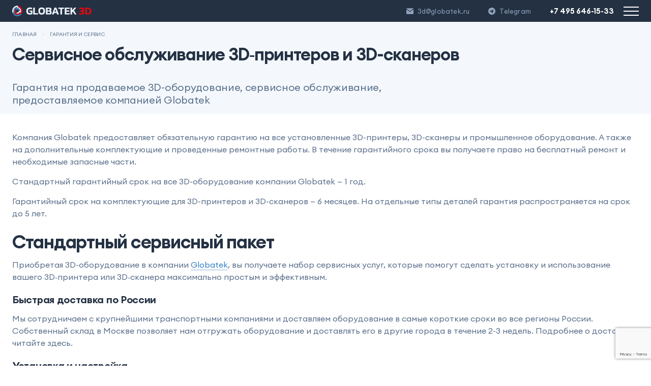

--- FILE ---
content_type: text/html; charset=utf-8
request_url: https://globatek.ru/support
body_size: 42876
content:
<!DOCTYPE html><html lang="ru"><head><meta charSet="utf-8"/><meta name="viewport" content="initial-scale=1, width=device-width"/><script type="text/javascript">(function(w, d, s, h, id) {
              w.roistatProjectId = id; w.roistatHost = h;
              var p = d.location.protocol == "https:" ? "https://" : "http://";
              var u = /^.*roistat_visit=[^;]+(.*)?$/.test(d.cookie) ? "/dist/module.js" : "/api/site/1.0/"+id+"/init?referrer="+encodeURIComponent(d.location.href);
              var js = d.createElement(s); js.charset="UTF-8"; js.async = 1; js.src = p+h+u; var js2 = d.getElementsByTagName(s)[0]; js2.parentNode.insertBefore(js, js2);
            })(window, document, 'script', 'cloud.roistat.com', '7d510f9b39e0f8fb166f2001d13757d1');</script><title>Сервисное обслуживание 3D‑оборудования</title><meta name="robots" content="index,follow"/><meta name="description" content="Гарантия на продаваемое оборудование, сервисное обслуживание, предоставляемое компанией Globatek 3D"/><meta property="og:title" content="Сервисное обслуживание 3D‑оборудования"/><meta property="og:description" content="Гарантия на продаваемое оборудование, сервисное обслуживание, предоставляемое компанией Globatek 3D"/><meta property="og:url" content="https://globatek.ru/support"/><meta property="og:type" content="website"/><meta property="og:image" content="https://str.globatek.ru/uploads/SEO_METAIMAGE_Goszakupki_074806bc0b.png"/><meta property="og:image:alt" content="Сервисное обслуживание 3D‑оборудования"/><meta property="og:image:width" content="800"/><meta property="og:image:height" content="600"/><link rel="canonical" href="https://globatek.ru/support"/><meta name="next-head-count" content="15"/><meta name="theme-color" content="#3982C4"/><link type="image/x-icon" href="/favicon.ico" rel="shortcut icon"/><meta name="ahrefs-site-verification" content="997e3fcc3ca1d75842884fd7043fd324e2288a60a120cc34d515850c67dcdb00"/><link rel="preload" href="/_next/static/css/8de373528aa3b22b.css" as="style"/><link rel="stylesheet" href="/_next/static/css/8de373528aa3b22b.css" data-n-g=""/><noscript data-n-css=""></noscript><script defer="" nomodule="" src="/_next/static/chunks/polyfills-0d1b80a048d4787e.js"></script><script src="/_next/static/chunks/webpack-7eb838c239130159.js" defer=""></script><script src="/_next/static/chunks/framework-5f4595e5518b5600.js" defer=""></script><script src="/_next/static/chunks/main-14c555391969c501.js" defer=""></script><script src="/_next/static/chunks/pages/_app-7470468883a1db6c.js" defer=""></script><script src="/_next/static/chunks/435-fbb24e1c2454be83.js" defer=""></script><script src="/_next/static/chunks/261-72f04310132836cb.js" defer=""></script><script src="/_next/static/chunks/854-489d2e29f493d43c.js" defer=""></script><script src="/_next/static/chunks/241-2415a48f98fc4e42.js" defer=""></script><script src="/_next/static/chunks/930-eaac24c4a27f8e26.js" defer=""></script><script src="/_next/static/chunks/638-0f806541366335c5.js" defer=""></script><script src="/_next/static/chunks/159-185df88b0434acb4.js" defer=""></script><script src="/_next/static/chunks/98-59d1c007739ce532.js" defer=""></script><script src="/_next/static/chunks/902-af6d9bf36a1a0fe9.js" defer=""></script><script src="/_next/static/chunks/pages/%5B%5B...attrs%5D%5D-590041aca4fa94b4.js" defer=""></script><script src="/_next/static/vCO32hP9LMH1hxCSHx1yP/_buildManifest.js" defer=""></script><script src="/_next/static/vCO32hP9LMH1hxCSHx1yP/_ssgManifest.js" defer=""></script><style data-emotion="css-global 0"></style><style data-emotion="css-global 6jjxxc">html{-webkit-font-smoothing:antialiased;-moz-osx-font-smoothing:grayscale;box-sizing:border-box;-webkit-text-size-adjust:100%;}*,*::before,*::after{box-sizing:inherit;}strong,b{font-weight:700;}body{margin:0;color:rgba(0, 0, 0, 0.87);font-family:Euclid Circular A;font-weight:400;font-size:1rem;line-height:1.5;background-color:#fff;}@media print{body{background-color:#fff;}}body::backdrop{background-color:#fff;}</style><style data-emotion="css-global 1prfaxn">@-webkit-keyframes mui-auto-fill{from{display:block;}}@keyframes mui-auto-fill{from{display:block;}}@-webkit-keyframes mui-auto-fill-cancel{from{display:block;}}@keyframes mui-auto-fill-cancel{from{display:block;}}</style><style data-emotion="css xkhgcx knv6gq 46icdt 1lekzkb 15oiog4 1su78b4 70qvj9 1m7b22o e3zvne 1g10wy8 1kp1htu 4viulf 1c1vzoy mijlzq cegcwr 16xujqr 1ieoxgw 3x8ops 9lau4e ev65xi qbuasz k008qs p4b4x1 bxofvu 1hac7u5 1qlmvm9 1ujhywe 1mgxsmn sf9xyj mnn31 1lcealy u9uybk ig0e5z ofdxtp 19je0ec 1votczw 11bi3pl 1ekazjw 1dnr5ta 1tlc6s4 xr0dnr s7u8au 1d3bbye 1jw73m5 j1sr3y 1i4moyj 630cz1 6hins8 14kdhcc yfepj2 1tk1ie5 1l7ayha 79elbk ob67ab 1s5gx80 1szjvlg 15m802j fq7gzb 11yfvhp 6xugel 1tno6ak 1y3jg19 1di9ssd 1m9pwf3 twfa4u w03bce 1gzjftc hrov50 7klhpq ijs9cv e9lq25 1nn9ci6 1yudn54 16sszdk d7dg5y 1rxuuk3 57ndhf ywqnca 1uzmcsd 1x5te9l 1hle0e9 1ms9lg0 165rdt0 isxj6g fyg4ia gu5ri0 1ue53y6 i9l9bw 1x9773f b2q7lw nlzion 1o6hl4a 1u40yfd 1vr2anf 177ty33 8ycfr4 1l3lenp vzcotb lxk4us">.css-xkhgcx{background-color:#fff;color:rgba(0, 0, 0, 0.87);-webkit-transition:box-shadow 300ms cubic-bezier(0.4, 0, 0.2, 1) 0ms;transition:box-shadow 300ms cubic-bezier(0.4, 0, 0.2, 1) 0ms;box-shadow:none;display:-webkit-box;display:-webkit-flex;display:-ms-flexbox;display:flex;-webkit-flex-direction:column;-ms-flex-direction:column;flex-direction:column;width:100%;box-sizing:border-box;-webkit-flex-shrink:0;-ms-flex-negative:0;flex-shrink:0;position:fixed;z-index:1100;top:0;left:auto;right:0;background-color:#3982C4;color:#fff;background-color:#fff;}@media print{.css-xkhgcx{position:absolute;}}.css-knv6gq{background-color:#243143;}@media (min-width:0px){.css-knv6gq{padding:11px 0 11px;}}@media (min-width:1360px){.css-knv6gq{padding:10px 0 11px;}}.css-46icdt{width:100%;margin-left:auto;box-sizing:border-box;margin-right:auto;display:block;padding-left:16px;padding-right:16px;}@media (min-width:663px){.css-46icdt{padding-left:24px;padding-right:24px;}}@media (min-width:1360px){.css-46icdt{max-width:1360px;}}.css-1lekzkb{display:-webkit-box;display:-webkit-flex;display:-ms-flexbox;display:flex;-webkit-align-items:center;-webkit-box-align:center;-ms-flex-align:center;align-items:center;-webkit-box-pack:justify;-webkit-justify-content:space-between;justify-content:space-between;}.css-15oiog4{margin:0;font-family:Euclid Circular A;font-weight:400;font-size:1rem;line-height:1.5;color:#ffffff;font-size:13px;line-height:16px;letter-spacing:0.01em;}@media (min-width:0px){.css-15oiog4{display:none;}}@media (min-width:1360px){.css-15oiog4{display:block;}}.css-1su78b4{margin:0;color:#3982C4;-webkit-text-decoration:underline;text-decoration:underline;text-decoration-color:rgba(57, 130, 196, 0.4);-webkit-align-items:center;-webkit-box-align:center;-ms-flex-align:center;align-items:center;}.css-1su78b4:hover{text-decoration-color:inherit;}@media (min-width:0px){.css-1su78b4{display:-webkit-box;display:-webkit-flex;display:-ms-flexbox;display:flex;}}@media (min-width:1360px){.css-1su78b4{display:none;}}.css-70qvj9{display:-webkit-box;display:-webkit-flex;display:-ms-flexbox;display:flex;-webkit-align-items:center;-webkit-box-align:center;-ms-flex-align:center;align-items:center;}.css-1m7b22o{-webkit-align-items:center;-webkit-box-align:center;-ms-flex-align:center;align-items:center;}@media (min-width:0px){.css-1m7b22o{display:none;}}@media (min-width:663px){.css-1m7b22o{display:-webkit-box;display:-webkit-flex;display:-ms-flexbox;display:flex;}}.css-e3zvne{margin:0;color:#3982C4;-webkit-text-decoration:underline;text-decoration:underline;text-decoration-color:rgba(57, 130, 196, 0.4);color:#91A3BC;font-size:13px;line-height:16px;-webkit-text-decoration:none;text-decoration:none;letter-spacing:0.015em;margin-right:37px;display:-webkit-inline-box;display:-webkit-inline-flex;display:-ms-inline-flexbox;display:inline-flex;-webkit-align-items:center;-webkit-box-align:center;-ms-flex-align:center;align-items:center;cursor:pointer;}.css-e3zvne:hover{text-decoration-color:inherit;}.css-e3zvne:hover{color:#3982C4;}.css-1g10wy8{min-width:22px;width:22px;display:-webkit-inline-box;display:-webkit-inline-flex;display:-ms-inline-flexbox;display:inline-flex;}.css-1g10wy8 svg{width:14px;height:14px;}.css-1kp1htu{margin:0;color:#3982C4;-webkit-text-decoration:underline;text-decoration:underline;text-decoration-color:rgba(57, 130, 196, 0.4);font-weight:600;color:#ffffff;-webkit-text-decoration:none;text-decoration:none;font-size:15px;line-height:19px;-webkit-transition:all .25s ease;transition:all .25s ease;}.css-1kp1htu:hover{text-decoration-color:inherit;}.css-1kp1htu:not(:last-of-type){margin-right:37px;}.css-1kp1htu:hover{-webkit-text-decoration:none;text-decoration:none;color:#3982C4;}.css-4viulf{-webkit-align-items:center;-webkit-box-align:center;-ms-flex-align:center;align-items:center;}@media (min-width:0px){.css-4viulf{display:-webkit-box;display:-webkit-flex;display:-ms-flexbox;display:flex;}}@media (min-width:663px){.css-4viulf{display:none;}}.css-1c1vzoy{display:-webkit-inline-box;display:-webkit-inline-flex;display:-ms-inline-flexbox;display:inline-flex;-webkit-align-items:center;-webkit-box-align:center;-ms-flex-align:center;align-items:center;-webkit-box-pack:center;-ms-flex-pack:center;-webkit-justify-content:center;justify-content:center;position:relative;box-sizing:border-box;-webkit-tap-highlight-color:transparent;background-color:transparent;outline:0;border:0;margin:0;border-radius:0;padding:0;cursor:pointer;-webkit-user-select:none;-moz-user-select:none;-ms-user-select:none;user-select:none;vertical-align:middle;-moz-appearance:none;-webkit-appearance:none;-webkit-text-decoration:none;text-decoration:none;color:inherit;text-align:center;-webkit-flex:0 0 auto;-ms-flex:0 0 auto;flex:0 0 auto;font-size:1.5rem;padding:8px;border-radius:50%;overflow:visible;color:rgba(0, 0, 0, 0.54);-webkit-transition:background-color 150ms cubic-bezier(0.4, 0, 0.2, 1) 0ms;transition:background-color 150ms cubic-bezier(0.4, 0, 0.2, 1) 0ms;padding:5px;font-size:1.125rem;margin-left:16px;padding:0px;}.css-1c1vzoy::-moz-focus-inner{border-style:none;}.css-1c1vzoy.Mui-disabled{pointer-events:none;cursor:default;}@media print{.css-1c1vzoy{-webkit-print-color-adjust:exact;color-adjust:exact;}}.css-1c1vzoy:hover{background-color:rgba(0, 0, 0, 0.04);}@media (hover: none){.css-1c1vzoy:hover{background-color:transparent;}}.css-1c1vzoy.Mui-disabled{background-color:transparent;color:rgba(0, 0, 0, 0.26);}.css-mijlzq{width:22px;height:22px;display:-webkit-box;display:-webkit-flex;display:-ms-flexbox;display:flex;-webkit-align-items:center;-webkit-box-align:center;-ms-flex-align:center;align-items:center;}.css-mijlzq svg{width:22px;height:22px;}.css-cegcwr{-webkit-align-items:center;-webkit-box-align:center;-ms-flex-align:center;align-items:center;}@media (min-width:0px){.css-cegcwr{display:-webkit-box;display:-webkit-flex;display:-ms-flexbox;display:flex;}}@media (min-width:1360px){.css-cegcwr{display:none;}}.css-16xujqr{display:-webkit-inline-box;display:-webkit-inline-flex;display:-ms-inline-flexbox;display:inline-flex;-webkit-align-items:center;-webkit-box-align:center;-ms-flex-align:center;align-items:center;-webkit-box-pack:center;-ms-flex-pack:center;-webkit-justify-content:center;justify-content:center;position:relative;box-sizing:border-box;-webkit-tap-highlight-color:transparent;background-color:transparent;outline:0;border:0;margin:0;border-radius:0;padding:0;cursor:pointer;-webkit-user-select:none;-moz-user-select:none;-ms-user-select:none;user-select:none;vertical-align:middle;-moz-appearance:none;-webkit-appearance:none;-webkit-text-decoration:none;text-decoration:none;color:inherit;text-align:center;-webkit-flex:0 0 auto;-ms-flex:0 0 auto;flex:0 0 auto;font-size:1.5rem;padding:8px;border-radius:50%;overflow:visible;color:rgba(0, 0, 0, 0.54);-webkit-transition:background-color 150ms cubic-bezier(0.4, 0, 0.2, 1) 0ms;transition:background-color 150ms cubic-bezier(0.4, 0, 0.2, 1) 0ms;padding:5px;font-size:1.125rem;padding:0px;}.css-16xujqr::-moz-focus-inner{border-style:none;}.css-16xujqr.Mui-disabled{pointer-events:none;cursor:default;}@media print{.css-16xujqr{-webkit-print-color-adjust:exact;color-adjust:exact;}}.css-16xujqr:hover{background-color:rgba(0, 0, 0, 0.04);}@media (hover: none){.css-16xujqr:hover{background-color:transparent;}}.css-16xujqr.Mui-disabled{background-color:transparent;color:rgba(0, 0, 0, 0.26);}@media (min-width:0px){.css-16xujqr{margin-left:19px;}}@media (min-width:1360px){.css-16xujqr{margin-left:26px;}}.css-1ieoxgw{-webkit-align-items:center;-webkit-box-align:center;-ms-flex-align:center;align-items:center;-webkit-box-pack:center;-ms-flex-pack:center;-webkit-justify-content:center;justify-content:center;}@media (min-width:0px){.css-1ieoxgw{display:none;}}@media (min-width:663px){.css-1ieoxgw{display:-webkit-box;display:-webkit-flex;display:-ms-flexbox;display:flex;}}.css-3x8ops{-webkit-align-items:center;-webkit-box-align:center;-ms-flex-align:center;align-items:center;-webkit-box-pack:center;-ms-flex-pack:center;-webkit-justify-content:center;justify-content:center;}@media (min-width:0px){.css-3x8ops{display:-webkit-box;display:-webkit-flex;display:-ms-flexbox;display:flex;}}@media (min-width:663px){.css-3x8ops{display:none;}}@media (min-width:0px){.css-9lau4e{display:none;}}@media (min-width:1360px){.css-9lau4e{display:block;}}.css-ev65xi{display:-webkit-box;display:-webkit-flex;display:-ms-flexbox;display:flex;-webkit-align-items:center;-webkit-box-align:center;-ms-flex-align:center;align-items:center;-webkit-box-pack:justify;-webkit-justify-content:space-between;justify-content:space-between;padding:23px 0;border-bottom:1px solid #DDE8EF;position:relative;}.css-qbuasz{margin:0;color:#3982C4;-webkit-text-decoration:underline;text-decoration:underline;text-decoration-color:rgba(57, 130, 196, 0.4);display:-webkit-box;display:-webkit-flex;display:-ms-flexbox;display:flex;-webkit-align-items:center;-webkit-box-align:center;-ms-flex-align:center;align-items:center;-webkit-box-pack:center;-ms-flex-pack:center;-webkit-justify-content:center;justify-content:center;}.css-qbuasz:hover{text-decoration-color:inherit;}.css-k008qs{display:-webkit-box;display:-webkit-flex;display:-ms-flexbox;display:flex;}.css-p4b4x1{margin:0;color:#3982C4;-webkit-text-decoration:underline;text-decoration:underline;text-decoration-color:rgba(57, 130, 196, 0.4);padding-left:34px;white-space:nowrap;font-weight:600;color:#243143;letter-spacing:-0.0175em;font-size:20px;line-height:110%;-webkit-text-decoration:none;text-decoration:none;-webkit-transition:all .25s ease;transition:all .25s ease;position:relative;}.css-p4b4x1:hover{text-decoration-color:inherit;}.css-p4b4x1:hover{color:#3982C4;}.css-bxofvu{display:-webkit-box;display:-webkit-flex;display:-ms-flexbox;display:flex;padding:9px 0 12px;border-bottom:1px solid #DDE8EF;}.css-1hac7u5{width:calc(100% - 185px);display:-webkit-box;display:-webkit-flex;display:-ms-flexbox;display:flex;-webkit-align-items:center;-webkit-box-align:center;-ms-flex-align:center;align-items:center;}.css-1qlmvm9{margin:0;color:#3982C4;-webkit-text-decoration:underline;text-decoration:underline;text-decoration-color:rgba(57, 130, 196, 0.4);font-weight:500;font-size:13px;line-height:18px;letter-spacing:0.0025em;text-transform:uppercase;-webkit-text-decoration:none;text-decoration:none;color:#5C718D;margin-right:28px;white-space:nowrap;-webkit-transition:all .25s ease;transition:all .25s ease;display:-webkit-box;display:-webkit-flex;display:-ms-flexbox;display:flex;-webkit-align-items:center;-webkit-box-align:center;-ms-flex-align:center;align-items:center;}.css-1qlmvm9:hover{text-decoration-color:inherit;}.css-1qlmvm9:hover{color:#3982C4;}.css-1ujhywe{display:-webkit-box;display:-webkit-flex;display:-ms-flexbox;display:flex;-webkit-align-items:center;-webkit-box-align:center;-ms-flex-align:center;align-items:center;width:15px;height:15px;margin-right:4px;}.css-1ujhywe svg{width:15px;height:15px;}.css-1mgxsmn{width:185px;background-color:#F4F8FC;padding:4px 11px;position:relative;}.css-sf9xyj{font-family:Euclid Circular A;font-weight:400;font-size:1rem;line-height:1.4375em;color:rgba(0, 0, 0, 0.87);box-sizing:border-box;position:relative;cursor:text;display:-webkit-inline-box;display:-webkit-inline-flex;display:-ms-inline-flexbox;display:inline-flex;-webkit-align-items:center;-webkit-box-align:center;-ms-flex-align:center;align-items:center;width:100%;font-size:12px;line-height:15px;font-feature-settings:'pnum' on,'lnum' on;color:rgba(92, 113, 141, 0.5);padding:0px;}.css-sf9xyj.Mui-disabled{color:rgba(0, 0, 0, 0.38);cursor:default;}.css-mnn31{font:inherit;letter-spacing:inherit;color:currentColor;padding:4px 0 5px;border:0;box-sizing:content-box;background:none;height:1.4375em;margin:0;-webkit-tap-highlight-color:transparent;display:block;min-width:0;width:100%;-webkit-animation-name:mui-auto-fill-cancel;animation-name:mui-auto-fill-cancel;-webkit-animation-duration:10ms;animation-duration:10ms;}.css-mnn31::-webkit-input-placeholder{color:currentColor;opacity:0.42;-webkit-transition:opacity 200ms cubic-bezier(0.4, 0, 0.2, 1) 0ms;transition:opacity 200ms cubic-bezier(0.4, 0, 0.2, 1) 0ms;}.css-mnn31::-moz-placeholder{color:currentColor;opacity:0.42;-webkit-transition:opacity 200ms cubic-bezier(0.4, 0, 0.2, 1) 0ms;transition:opacity 200ms cubic-bezier(0.4, 0, 0.2, 1) 0ms;}.css-mnn31:-ms-input-placeholder{color:currentColor;opacity:0.42;-webkit-transition:opacity 200ms cubic-bezier(0.4, 0, 0.2, 1) 0ms;transition:opacity 200ms cubic-bezier(0.4, 0, 0.2, 1) 0ms;}.css-mnn31::-ms-input-placeholder{color:currentColor;opacity:0.42;-webkit-transition:opacity 200ms cubic-bezier(0.4, 0, 0.2, 1) 0ms;transition:opacity 200ms cubic-bezier(0.4, 0, 0.2, 1) 0ms;}.css-mnn31:focus{outline:0;}.css-mnn31:invalid{box-shadow:none;}.css-mnn31::-webkit-search-decoration{-webkit-appearance:none;}label[data-shrink=false]+.MuiInputBase-formControl .css-mnn31::-webkit-input-placeholder{opacity:0!important;}label[data-shrink=false]+.MuiInputBase-formControl .css-mnn31::-moz-placeholder{opacity:0!important;}label[data-shrink=false]+.MuiInputBase-formControl .css-mnn31:-ms-input-placeholder{opacity:0!important;}label[data-shrink=false]+.MuiInputBase-formControl .css-mnn31::-ms-input-placeholder{opacity:0!important;}label[data-shrink=false]+.MuiInputBase-formControl .css-mnn31:focus::-webkit-input-placeholder{opacity:0.42;}label[data-shrink=false]+.MuiInputBase-formControl .css-mnn31:focus::-moz-placeholder{opacity:0.42;}label[data-shrink=false]+.MuiInputBase-formControl .css-mnn31:focus:-ms-input-placeholder{opacity:0.42;}label[data-shrink=false]+.MuiInputBase-formControl .css-mnn31:focus::-ms-input-placeholder{opacity:0.42;}.css-mnn31.Mui-disabled{opacity:1;-webkit-text-fill-color:rgba(0, 0, 0, 0.38);}.css-mnn31:-webkit-autofill{-webkit-animation-duration:5000s;animation-duration:5000s;-webkit-animation-name:mui-auto-fill;animation-name:mui-auto-fill;}.css-1lcealy{display:-webkit-inline-box;display:-webkit-inline-flex;display:-ms-inline-flexbox;display:inline-flex;-webkit-align-items:center;-webkit-box-align:center;-ms-flex-align:center;align-items:center;-webkit-box-pack:center;-ms-flex-pack:center;-webkit-justify-content:center;justify-content:center;position:relative;box-sizing:border-box;-webkit-tap-highlight-color:transparent;background-color:transparent;outline:0;border:0;margin:0;border-radius:0;padding:0;cursor:pointer;-webkit-user-select:none;-moz-user-select:none;-ms-user-select:none;user-select:none;vertical-align:middle;-moz-appearance:none;-webkit-appearance:none;-webkit-text-decoration:none;text-decoration:none;color:inherit;text-align:center;-webkit-flex:0 0 auto;-ms-flex:0 0 auto;flex:0 0 auto;font-size:1.5rem;padding:8px;border-radius:50%;overflow:visible;color:rgba(0, 0, 0, 0.54);-webkit-transition:background-color 150ms cubic-bezier(0.4, 0, 0.2, 1) 0ms;transition:background-color 150ms cubic-bezier(0.4, 0, 0.2, 1) 0ms;position:absolute;top:50%;right:5px;-webkit-transform:translateY(-50%);-moz-transform:translateY(-50%);-ms-transform:translateY(-50%);transform:translateY(-50%);}.css-1lcealy::-moz-focus-inner{border-style:none;}.css-1lcealy.Mui-disabled{pointer-events:none;cursor:default;}@media print{.css-1lcealy{-webkit-print-color-adjust:exact;color-adjust:exact;}}.css-1lcealy:hover{background-color:rgba(0, 0, 0, 0.04);}@media (hover: none){.css-1lcealy:hover{background-color:transparent;}}.css-1lcealy.Mui-disabled{background-color:transparent;color:rgba(0, 0, 0, 0.26);}@media (min-width:0px){.css-u9uybk{height:43px;}}@media (min-width:1360px){.css-u9uybk{height:178px;}}.css-ig0e5z{background-color:#F4F8FC;}@media (min-width:0px){.css-ig0e5z{padding:20px 0 15px;}}@media (min-width:1360px){.css-ig0e5z{padding:24px 0;}}.css-ig0e5z ol{display:-webkit-box;display:-webkit-flex;display:-ms-flexbox;display:flex;-webkit-align-items:center;-webkit-box-align:center;-ms-flex-align:center;align-items:center;overflow-x:auto;padding:0px;margin-block-start:0px;margin-block-end:0px;}.css-ig0e5z ol::-webkit-scrollbar{width:0;height:0;}.css-ig0e5z li{list-style-type:none;padding:0px;margin:0px;display:-webkit-box;display:-webkit-flex;display:-ms-flexbox;display:flex;-webkit-align-items:center;-webkit-box-align:center;-ms-flex-align:center;align-items:center;}.css-ig0e5z a{white-space:nowrap;font-size:10px;line-height:100%;letter-spacing:0.02em;color:#5C718D;text-transform:uppercase;-webkit-text-decoration:none;text-decoration:none;-webkit-transition:all .5s ease;transition:all .5s ease;}.css-ig0e5z a:hover{color:#3982C4;}.css-ofdxtp{margin-left:10px;margin-right:10px;display:-webkit-box;display:-webkit-flex;display:-ms-flexbox;display:flex;-webkit-align-items:center;-webkit-box-align:center;-ms-flex-align:center;align-items:center;-webkit-box-pack:center;-ms-flex-pack:center;-webkit-justify-content:center;justify-content:center;}.css-19je0ec{margin:0;font-family:Euclid Circular A;font-weight:400;font-size:1rem;line-height:1.5;color:#5C718D;font-size:10px;line-height:100%;letter-spacing:0.02em;text-transform:uppercase;white-space:nowrap;}.css-1votczw{min-height:40vh;}.css-11bi3pl{background-color:#F4F8FC;}@media (min-width:0px){.css-11bi3pl{padding-top:0px;padding-bottom:15px;}}@media (min-width:1360px){.css-11bi3pl{padding-bottom:40px;}}.css-1ekazjw{margin:0;font-family:Euclid Circular A;font-weight:400;font-size:1rem;line-height:1.5;color:#243143;font-weight:600;line-height:112%;letter-spacing:-0.0375em;font-feature-settings:'pnum' on,'lnum' on;max-width:1087px;}@media (min-width:0px){.css-1ekazjw{font-size:34px;}}@media (min-width:1360px){.css-1ekazjw{font-size:52px;}}.css-1dnr5ta{margin:0;font-family:Euclid Circular A;font-weight:400;font-size:1rem;line-height:1.5;color:#5C718D;margin-top:33px;max-width:751px;font-size:20px;line-height:25px;letter-spacing:-0.015em;}@media (min-width:0px){.css-1tlc6s4{display:-webkit-box;display:-webkit-flex;display:-ms-flexbox;display:flex;overflow-x:auto;}}@media (min-width:1360px){.css-1tlc6s4{display:none;overflow-x:hidden;}}.css-1tlc6s4::-webkit-scrollbar{height:0;}@media (min-width:0px){.css-xr0dnr{padding-left:20px;padding-right:20px;padding-top:34px;padding-bottom:0px;}}@media (min-width:663px){.css-xr0dnr{padding-left:0;padding-right:0;}}@media (min-width:1360px){.css-xr0dnr{padding-top:40px;}}@media (min-width:0px){.css-s7u8au{display:none;}}@media (min-width:663px){.css-s7u8au{display:block;}}.css-1d3bbye{box-sizing:border-box;display:-webkit-box;display:-webkit-flex;display:-ms-flexbox;display:flex;-webkit-box-flex-wrap:wrap;-webkit-flex-wrap:wrap;-ms-flex-wrap:wrap;flex-wrap:wrap;width:100%;-webkit-flex-direction:row;-ms-flex-direction:row;flex-direction:row;}.css-1jw73m5{box-sizing:border-box;margin:0;-webkit-flex-direction:row;-ms-flex-direction:row;flex-direction:row;-webkit-flex-basis:100%;-ms-flex-preferred-size:100%;flex-basis:100%;-webkit-box-flex:0;-webkit-flex-grow:0;-ms-flex-positive:0;flex-grow:0;max-width:100%;}@media (min-width:663px){.css-1jw73m5{-webkit-flex-basis:100%;-ms-flex-preferred-size:100%;flex-basis:100%;-webkit-box-flex:0;-webkit-flex-grow:0;-ms-flex-positive:0;flex-grow:0;max-width:100%;}}@media (min-width:1360px){.css-1jw73m5{-webkit-flex-basis:66.666667%;-ms-flex-preferred-size:66.666667%;flex-basis:66.666667%;-webkit-box-flex:0;-webkit-flex-grow:0;-ms-flex-positive:0;flex-grow:0;max-width:66.666667%;}}.css-j1sr3y p{font-weight:400;color:#5C718D;margin:0;}@media (min-width:0px){.css-j1sr3y p{font-size:15px;line-height:22px;letter-spacing:0.005em;}}@media (min-width:663px){.css-j1sr3y p{font-size:16px;line-height:24px;letter-spacing:0;}}@media (min-width:1360px){.css-j1sr3y p{font-size:16px;line-height:24px;letter-spacing:0;}}@media (min-width:0px){.css-j1sr3y p:not(:last-child){margin-bottom:15px;}}@media (min-width:663px){.css-j1sr3y p:not(:last-child){margin-bottom:15px;}}@media (min-width:1360px){.css-j1sr3y p:not(:last-child){margin-bottom:15px;}}.css-j1sr3y strong{font-weight:600;color:#5C718D;margin:0;}@media (min-width:0px){.css-j1sr3y strong{font-size:15px;line-height:22px;letter-spacing:0.005em;}}@media (min-width:663px){.css-j1sr3y strong{font-size:16px;line-height:24px;letter-spacing:0;}}@media (min-width:1360px){.css-j1sr3y strong{font-size:16px;line-height:24px;letter-spacing:0;}}@media (min-width:0px){.css-j1sr3y strong:not(:last-of-type){margin-bottom:15px;}}@media (min-width:663px){.css-j1sr3y strong:not(:last-of-type){margin-bottom:15px;}}@media (min-width:1360px){.css-j1sr3y strong:not(:last-of-type){margin-bottom:15px;}}.css-j1sr3y a{color:#3982C4;font-weight:400;line-height:20px;}.css-j1sr3y .link{border-bottom:1px solid rgba(57, 130, 196, 0.6);}.css-j1sr3y .link:hover{border-color:#D90A12;}.css-j1sr3y .link:hover a{color:#D90A12;}.css-j1sr3y blockquote{margin:0;}@media (min-width:0px){.css-j1sr3y blockquote{margin-top:45px;}}@media (min-width:663px){.css-j1sr3y blockquote{margin-top:45px;}}.css-j1sr3y blockquote p{font-weight:400;color:#243143;margin-bottom:12px;}@media (min-width:0px){.css-j1sr3y blockquote p{font-size:17px;line-height:24px;letter-spacing:0.005em;}}@media (min-width:663px){.css-j1sr3y blockquote p{font-size:18px;line-height:26px;letter-spacing:0.005em;}}@media (min-width:1360px){.css-j1sr3y blockquote p{font-size:18px;line-height:26px;letter-spacing:0.005em;}}@media (min-width:0px){.css-j1sr3y blockquote p:nth-child(1){margin-top:0;}}@media (min-width:663px){.css-j1sr3y blockquote p:nth-child(1){margin-top:0;}}.css-j1sr3y h1{font-weight:600;color:#243143;}@media (min-width:0px){.css-j1sr3y h1{font-size:30px;line-height:34px;letter-spacing:-0.015em;margin-top:32px 0;margin-bottom:15px 0;}}@media (min-width:663px){.css-j1sr3y h1{font-size:38px;line-height:40px;letter-spacing:-0.035em;margin-top:32px;margin-bottom:15px;}}@media (min-width:1360px){.css-j1sr3y h1{font-size:38px;line-height:40px;letter-spacing:-0.035em;}}@media (min-width:0px){.css-j1sr3y h1:nth-child(1){margin-top:5px;}}@media (min-width:663px){.css-j1sr3y h1:nth-child(1){margin-top:22px;}}.css-j1sr3y h2{font-weight:600;color:#243143;}@media (min-width:0px){.css-j1sr3y h2{font-size:30px;line-height:34px;letter-spacing:-0.015em;margin-top:25px 0;margin-bottom:15px 0;}}@media (min-width:663px){.css-j1sr3y h2{font-size:36px;line-height:36px;letter-spacing:-0.035em;margin-top:26px;margin-bottom:15px;}}@media (min-width:1360px){.css-j1sr3y h2{font-size:36px;line-height:36px;letter-spacing:-0.035em;}}@media (min-width:0px){.css-j1sr3y h2:nth-child(1){margin-top:5px;}}@media (min-width:663px){.css-j1sr3y h2:nth-child(1){margin-top:16px;}}.css-j1sr3y h3{font-weight:600;color:#243143;}@media (min-width:0px){.css-j1sr3y h3{font-size:19px;line-height:25px;letter-spacing:-0.01em;margin-top:25px 0;margin-bottom:15px 0;}}@media (min-width:663px){.css-j1sr3y h3{font-size:20px;line-height:25px;letter-spacing:-0.015em;margin-top:20px;margin-bottom:13px;}}@media (min-width:1360px){.css-j1sr3y h3{font-size:20px;line-height:25px;letter-spacing:-0.015em;}}@media (min-width:0px){.css-j1sr3y h3:nth-child(1){margin-top:5px;}}@media (min-width:663px){.css-j1sr3y h3:nth-child(1){margin-top:10px;}}.css-j1sr3y ul{margin:0;padding:0 0 16px 20px;}@media (min-width:0px){.css-j1sr3y ul:last-child{padding-bottom:0;}}@media (min-width:663px){.css-j1sr3y ul:last-child{padding-bottom:0;}}@media (min-width:1360px){.css-j1sr3y ul:last-child{padding-bottom:0;}}.css-j1sr3y li{font-weight:400;color:#5C718D;margin:0px;}@media (min-width:0px){.css-j1sr3y li{font-size:15px;line-height:22px;letter-spacing:0;}}@media (min-width:663px){.css-j1sr3y li{font-size:16px;line-height:24px;letter-spacing:0;}}@media (min-width:1360px){.css-j1sr3y li{font-size:16px;line-height:24px;letter-spacing:0;}}.css-j1sr3y li:not(:last-of-type){margin-bottom:12px;}.css-j1sr3y hr{margin-top:0;color:#5C718D;}@media (min-width:0px){.css-j1sr3y hr:not(:last-child){margin-bottom:15px;}}@media (min-width:663px){.css-j1sr3y hr:not(:last-child){margin-bottom:15px;}}@media (min-width:1360px){.css-j1sr3y hr:not(:last-child){margin-bottom:15px;}}.css-j1sr3y h4{font-weight:500;color:#243143;}@media (min-width:0px){.css-j1sr3y h4{font-size:16px;line-height:20px;letter-spacing:-0.01em;margin-top:25px 0;margin-bottom:15px 0;}}@media (min-width:663px){.css-j1sr3y h4{font-size:18px;line-height:20px;letter-spacing:-0.015em;margin-top:20px;margin-bottom:13px;}}@media (min-width:1360px){.css-j1sr3y h4{font-size:18px;line-height:20px;letter-spacing:-0.015em;}}@media (min-width:0px){.css-j1sr3y h4:nth-child(1){margin-top:5px;}}@media (min-width:663px){.css-j1sr3y h4:nth-child(1){margin-top:10px;}}.css-j1sr3y h5{font-weight:500;color:#243143;}@media (min-width:0px){.css-j1sr3y h5{font-size:16px;line-height:18px;letter-spacing:-0.01em;margin-top:25px 0;margin-bottom:15px 0;}}@media (min-width:663px){.css-j1sr3y h5{font-size:16px;line-height:18px;letter-spacing:-0.015em;margin-top:20px;margin-bottom:13px;}}@media (min-width:1360px){.css-j1sr3y h5{font-size:16px;line-height:18px;letter-spacing:-0.015em;}}@media (min-width:0px){.css-j1sr3y h5:nth-child(1){margin-top:5px;}}@media (min-width:663px){.css-j1sr3y h5:nth-child(1){margin-top:10px;}}.css-j1sr3y h6{font-weight:500;color:#243143;}@media (min-width:0px){.css-j1sr3y h6{font-size:14px;line-height:18px;letter-spacing:-0.01em;margin-top:25px 0;margin-bottom:15px 0;}}@media (min-width:663px){.css-j1sr3y h6{font-size:14px;line-height:18px;letter-spacing:-0.015em;margin-top:20px;margin-bottom:13px;}}@media (min-width:1360px){.css-j1sr3y h6{font-size:14px;line-height:18px;letter-spacing:-0.015em;}}@media (min-width:0px){.css-j1sr3y h6:nth-child(1){margin-top:5px;}}@media (min-width:663px){.css-j1sr3y h6:nth-child(1){margin-top:10px;}}.css-j1sr3y ol{margin:0;padding:0 0 16px 20px;}.css-j1sr3y pre{font-weight:400;color:#5C718D;}@media (min-width:0px){.css-j1sr3y pre{font-size:15px;line-height:22px;letter-spacing:0.005em;}}@media (min-width:663px){.css-j1sr3y pre{font-size:16px;line-height:24px;letter-spacing:0;}}@media (min-width:1360px){.css-j1sr3y pre{font-size:16px;line-height:24px;letter-spacing:0;}}.css-j1sr3y code{font-weight:400;color:#243143;}@media (min-width:0px){.css-j1sr3y code{font-size:15px;line-height:22px;letter-spacing:0.005em;}}@media (min-width:663px){.css-j1sr3y code{font-size:16px;line-height:24px;letter-spacing:0;}}@media (min-width:1360px){.css-j1sr3y code{font-size:16px;line-height:24px;letter-spacing:0;}}.css-j1sr3y em{font-weight:400;color:#5C718D;}@media (min-width:0px){.css-j1sr3y em{font-size:15px;line-height:22px;letter-spacing:0.005em;}}@media (min-width:663px){.css-j1sr3y em{font-size:16px;line-height:24px;letter-spacing:0;}}@media (min-width:1360px){.css-j1sr3y em{font-size:16px;line-height:24px;letter-spacing:0;}}.css-j1sr3y del{font-weight:400;color:#5C718D;}@media (min-width:0px){.css-j1sr3y del{font-size:15px;line-height:22px;letter-spacing:0.005em;}}@media (min-width:663px){.css-j1sr3y del{font-size:16px;line-height:24px;letter-spacing:0;}}@media (min-width:1360px){.css-j1sr3y del{font-size:16px;line-height:24px;letter-spacing:0;}}.css-j1sr3y input{font-weight:400;color:#5C718D;}@media (min-width:0px){.css-j1sr3y input{font-size:15px;line-height:20px;letter-spacing:-0.01em;}}@media (min-width:663px){.css-j1sr3y input{font-size:16px;line-height:20px;letter-spacing:-0.015em;}}@media (min-width:1360px){.css-j1sr3y input{font-size:16px;line-height:20px;letter-spacing:-0.015em;}}.css-j1sr3y table{font-weight:400;color:#5C718D;}@media (min-width:0px){.css-j1sr3y table{font-size:15px;line-height:20px;letter-spacing:-0.01em;}}@media (min-width:663px){.css-j1sr3y table{font-size:16px;line-height:20px;letter-spacing:-0.015em;}}@media (min-width:1360px){.css-j1sr3y table{font-size:16px;line-height:20px;letter-spacing:-0.015em;}}.css-j1sr3y .markdownBlockquoteStyle{position:relative;}.css-j1sr3y .markdownBlockquoteIconStyle{position:absolute;display:-webkit-box;display:-webkit-flex;display:-ms-flexbox;display:flex;-webkit-align-items:flex-start;-webkit-box-align:flex-start;-ms-flex-align:flex-start;align-items:flex-start;top:-15px;left:-4px;-webkit-transform:translate(0, -100%);-moz-transform:translate(0, -100%);-ms-transform:translate(0, -100%);transform:translate(0, -100%);}.css-j1sr3y img{max-width:100%;height:auto;}.css-1i4moyj{box-sizing:border-box;margin:0;-webkit-flex-direction:row;-ms-flex-direction:row;flex-direction:row;-webkit-flex-basis:100%;-ms-flex-preferred-size:100%;flex-basis:100%;-webkit-box-flex:0;-webkit-flex-grow:0;-ms-flex-positive:0;flex-grow:0;max-width:100%;}@media (min-width:663px){.css-1i4moyj{-webkit-flex-basis:100%;-ms-flex-preferred-size:100%;flex-basis:100%;-webkit-box-flex:0;-webkit-flex-grow:0;-ms-flex-positive:0;flex-grow:0;max-width:100%;}}@media (min-width:1360px){.css-1i4moyj{-webkit-flex-basis:33.333333%;-ms-flex-preferred-size:33.333333%;flex-basis:33.333333%;-webkit-box-flex:0;-webkit-flex-grow:0;-ms-flex-positive:0;flex-grow:0;max-width:33.333333%;}}@media (min-width:0px){.css-630cz1{display:block;}}@media (min-width:1360px){.css-630cz1{display:none;}}@media (min-width:0px){.css-6hins8{display:block;}}@media (min-width:663px){.css-6hins8{display:none;}}@media (min-width:0px){.css-14kdhcc{padding-left:20px;padding-right:20px;padding-top:10px;padding-bottom:10px;}}@media (min-width:663px){.css-14kdhcc{padding-left:0;padding-right:0;}}@media (min-width:1360px){.css-14kdhcc{padding-top:20px;padding-bottom:20px;}}.css-yfepj2{margin:0;color:#3982C4;-webkit-text-decoration:none;text-decoration:none;}@media (min-width:0px){.css-1tk1ie5{padding-left:20px;padding-right:20px;padding-top:10px;padding-bottom:36px;}}@media (min-width:663px){.css-1tk1ie5{padding-left:0;padding-right:0;padding-bottom:40px;}}@media (min-width:1360px){.css-1tk1ie5{padding-top:20px;padding-bottom:60px;}}.css-1l7ayha{overflow-x:hidden;background-color:#F4F8FC;}@media (min-width:0px){.css-1l7ayha{padding:30px 0 30px 0;}}@media (min-width:663px){.css-1l7ayha{padding:50px 0 50px 0;}}@media (min-width:1360px){.css-1l7ayha{padding:70px 0 70px 0;}}.css-79elbk{position:relative;}.css-ob67ab{width:100%;max-width:784px;margin-left:unset;}.css-1s5gx80{margin:0;font-family:Euclid Circular A;font-weight:400;font-size:1rem;line-height:1.5;color:#243143;font-weight:600;font-family:Euclid Circular A;}@media (min-width:0px){.css-1s5gx80{font-size:32px;line-height:36px;letter-spacing:-0.0225em;margin-bottom:26px;max-width:unset;text-align:center;}}@media (min-width:663px){.css-1s5gx80{font-size:33px;line-height:38px;letter-spacing:-0.0225em;margin-bottom:35px;}}@media (min-width:1360px){.css-1s5gx80{font-size:45px;line-height:51px;letter-spacing:-0.0375em;margin-bottom:54px;max-width:514px;text-align:left;}}.css-1szjvlg{box-sizing:border-box;display:-webkit-box;display:-webkit-flex;display:-ms-flexbox;display:flex;-webkit-box-flex-wrap:wrap;-webkit-flex-wrap:wrap;-ms-flex-wrap:wrap;flex-wrap:wrap;width:100%;-webkit-flex-direction:row;-ms-flex-direction:row;flex-direction:row;-webkit-box-pack:start;-ms-flex-pack:start;-webkit-justify-content:flex-start;justify-content:flex-start;}@media (min-width:0px){.css-1szjvlg{margin-top:-16px;}.css-1szjvlg>.MuiGrid-item{padding-top:16px;}}@media (min-width:1360px){.css-1szjvlg{margin-top:-32px;}.css-1szjvlg>.MuiGrid-item{padding-top:32px;}}@media (min-width:0px){.css-1szjvlg{width:calc(100% + 16px);margin-left:-16px;}.css-1szjvlg>.MuiGrid-item{padding-left:16px;}}@media (min-width:1360px){.css-1szjvlg{width:calc(100% + 32px);margin-left:-32px;}.css-1szjvlg>.MuiGrid-item{padding-left:32px;}}.css-15m802j{box-sizing:border-box;margin:0;-webkit-flex-direction:row;-ms-flex-direction:row;flex-direction:row;-webkit-flex-basis:100%;-ms-flex-preferred-size:100%;flex-basis:100%;-webkit-box-flex:0;-webkit-flex-grow:0;-ms-flex-positive:0;flex-grow:0;max-width:100%;}@media (min-width:663px){.css-15m802j{-webkit-flex-basis:33.333333%;-ms-flex-preferred-size:33.333333%;flex-basis:33.333333%;-webkit-box-flex:0;-webkit-flex-grow:0;-ms-flex-positive:0;flex-grow:0;max-width:33.333333%;}}@media (min-width:1360px){.css-15m802j{-webkit-flex-basis:33.333333%;-ms-flex-preferred-size:33.333333%;flex-basis:33.333333%;-webkit-box-flex:0;-webkit-flex-grow:0;-ms-flex-positive:0;flex-grow:0;max-width:33.333333%;}}.css-fq7gzb{margin:0;font-family:Euclid Circular A;font-weight:400;font-size:1rem;line-height:1.5;color:#243143;font-weight:500;font-size:20px;line-height:25px;letter-spacing:-0.015em;margin-bottom:30px;}@media (min-width:0px){.css-fq7gzb{max-width:unset;text-align:center;}}@media (min-width:1360px){.css-fq7gzb{max-width:192px;text-align:left;}}.css-11yfvhp{display:-webkit-inline-box;display:-webkit-inline-flex;display:-ms-inline-flexbox;display:inline-flex;-webkit-align-items:center;-webkit-box-align:center;-ms-flex-align:center;align-items:center;-webkit-box-pack:center;-ms-flex-pack:center;-webkit-justify-content:center;justify-content:center;position:relative;box-sizing:border-box;-webkit-tap-highlight-color:transparent;background-color:transparent;outline:0;border:0;margin:0;border-radius:0;padding:0;cursor:pointer;-webkit-user-select:none;-moz-user-select:none;-ms-user-select:none;user-select:none;vertical-align:middle;-moz-appearance:none;-webkit-appearance:none;-webkit-text-decoration:none;text-decoration:none;color:inherit;font-family:Euclid Circular A;font-weight:500;font-size:0.875rem;line-height:1.75;text-transform:uppercase;min-width:64px;padding:6px 8px;border-radius:4px;-webkit-transition:background-color 250ms cubic-bezier(0.4, 0, 0.2, 1) 0ms,box-shadow 250ms cubic-bezier(0.4, 0, 0.2, 1) 0ms,border-color 250ms cubic-bezier(0.4, 0, 0.2, 1) 0ms,color 250ms cubic-bezier(0.4, 0, 0.2, 1) 0ms;transition:background-color 250ms cubic-bezier(0.4, 0, 0.2, 1) 0ms,box-shadow 250ms cubic-bezier(0.4, 0, 0.2, 1) 0ms,border-color 250ms cubic-bezier(0.4, 0, 0.2, 1) 0ms,color 250ms cubic-bezier(0.4, 0, 0.2, 1) 0ms;color:#3982C4;width:100%;border:2px solid #DDE8EF;color:#5C718D;font-size:13px;line-height:16px;letter-spacing:0.025em;border-radius:0;padding:16.5px 10px;-webkit-transition:all .25s ease;transition:all .25s ease;}.css-11yfvhp::-moz-focus-inner{border-style:none;}.css-11yfvhp.Mui-disabled{pointer-events:none;cursor:default;}@media print{.css-11yfvhp{-webkit-print-color-adjust:exact;color-adjust:exact;}}.css-11yfvhp:hover{-webkit-text-decoration:none;text-decoration:none;background-color:rgba(57, 130, 196, 0.04);}@media (hover: none){.css-11yfvhp:hover{background-color:transparent;}}.css-11yfvhp.Mui-disabled{color:rgba(0, 0, 0, 0.26);}@media (min-width:0px){.css-11yfvhp{font-weight:500;}}@media (min-width:1360px){.css-11yfvhp{font-weight:600;}}.css-11yfvhp:hover{background-color:transparent;color:#D90A12;}.css-6xugel{display:inherit;margin-right:8px;margin-left:-4px;}.css-6xugel>*:nth-of-type(1){font-size:20px;}.css-1tno6ak svg{width:16px;height:16px;}.css-1y3jg19{display:-webkit-box;display:-webkit-flex;display:-ms-flexbox;display:flex;-webkit-align-items:flex-start;-webkit-box-align:flex-start;-ms-flex-align:flex-start;align-items:flex-start;justify-items:start;}@media (min-width:0px){.css-1y3jg19{margin-top:29px;}}@media (min-width:663px){.css-1y3jg19{margin-top:30px;}}@media (min-width:1360px){.css-1y3jg19{margin-top:40px;}}.css-1di9ssd{display:-webkit-inline-box;display:-webkit-inline-flex;display:-ms-inline-flexbox;display:inline-flex;-webkit-align-items:center;-webkit-box-align:center;-ms-flex-align:center;align-items:center;-webkit-box-pack:center;-ms-flex-pack:center;-webkit-justify-content:center;justify-content:center;position:relative;box-sizing:border-box;-webkit-tap-highlight-color:transparent;background-color:transparent;outline:0;border:0;margin:0;border-radius:0;padding:0;cursor:pointer;-webkit-user-select:none;-moz-user-select:none;-ms-user-select:none;user-select:none;vertical-align:middle;-moz-appearance:none;-webkit-appearance:none;-webkit-text-decoration:none;text-decoration:none;color:inherit;padding:9px;border-radius:50%;color:rgba(0, 0, 0, 0.6);background-color:#ffffff;border:1px solid #5C718D;border-radius:0;padding:6px;margin-right:16px;}.css-1di9ssd::-moz-focus-inner{border-style:none;}.css-1di9ssd.Mui-disabled{pointer-events:none;cursor:default;}@media print{.css-1di9ssd{-webkit-print-color-adjust:exact;color-adjust:exact;}}.css-1di9ssd:hover{background-color:rgba(57, 130, 196, 0.04);}@media (hover: none){.css-1di9ssd:hover{background-color:transparent;}}.css-1di9ssd.Mui-checked,.css-1di9ssd.MuiCheckbox-indeterminate{color:#3982C4;}.css-1di9ssd.Mui-disabled{color:rgba(0, 0, 0, 0.26);}.css-1di9ssd:hover{background-color:#ffffff;}.css-1m9pwf3{cursor:inherit;position:absolute;opacity:0;width:100%;height:100%;top:0;left:0;margin:0;padding:0;z-index:1;}.css-twfa4u p{font-weight:400;font-family:Euclid Circular A;color:#5C718D;margin:0;}@media (min-width:0px){.css-twfa4u p{font-size:10px;line-height:14px;letter-spacing:0.02em;}}@media (min-width:663px){.css-twfa4u p{font-size:13px;line-height:19px;letter-spacing:0.02em;}}@media (min-width:1360px){.css-twfa4u p{font-size:13px;line-height:19px;letter-spacing:0.02em;}}.css-twfa4u strong{font-weight:600;font-family:Euclid Circular A;color:#5C718D;margin:0;}@media (min-width:0px){.css-twfa4u strong{font-size:10px;line-height:14px;letter-spacing:0.02em;}}@media (min-width:663px){.css-twfa4u strong{font-size:13px;line-height:19px;letter-spacing:0.02em;}}@media (min-width:1360px){.css-twfa4u strong{font-size:13px;line-height:19px;letter-spacing:0.02em;}}.css-twfa4u a{color:#3982C4;font-weight:400;-webkit-text-decoration:none;text-decoration:none;border-bottom:0.5px solid #3982C4;}.css-twfa4u a:hover{color:#D90A12;border-bottom:0.5px solid #D90A12;}.css-twfa4u h1{font-weight:600;color:#243143;margin:10px 0;}@media (min-width:0px){.css-twfa4u h1{font-size:30px;line-height:34px;letter-spacing:-0.015em;}}@media (min-width:663px){.css-twfa4u h1{font-size:38px;line-height:40px;letter-spacing:-0.035em;}}@media (min-width:1360px){.css-twfa4u h1{font-size:38px;line-height:40px;letter-spacing:-0.035em;}}.css-twfa4u h2{font-weight:500;color:#243143;margin:10px 0;}@media (min-width:0px){.css-twfa4u h2{font-size:24px;line-height:29px;letter-spacing:-0.015em;}}@media (min-width:663px){.css-twfa4u h2{font-size:29px;line-height:32px;letter-spacing:-0.035em;}}@media (min-width:1360px){.css-twfa4u h2{font-size:29px;line-height:32px;letter-spacing:-0.035em;}}.css-twfa4u h3{font-weight:500;color:#243143;margin:10px 0;}@media (min-width:0px){.css-twfa4u h3{font-size:19px;line-height:25px;letter-spacing:-0.01em;}}@media (min-width:663px){.css-twfa4u h3{font-size:20px;line-height:25px;letter-spacing:-0.015em;}}@media (min-width:1360px){.css-twfa4u h3{font-size:20px;line-height:25px;letter-spacing:-0.015em;}}.css-twfa4u h4{font-weight:500;color:#243143;margin:10px 0;}@media (min-width:0px){.css-twfa4u h4{font-size:16px;line-height:20px;letter-spacing:-0.01em;}}@media (min-width:663px){.css-twfa4u h4{font-size:18px;line-height:20px;letter-spacing:-0.015em;}}@media (min-width:1360px){.css-twfa4u h4{font-size:18px;line-height:20px;letter-spacing:-0.015em;}}.css-twfa4u h5{font-weight:500;color:#243143;margin:10px 0;}@media (min-width:0px){.css-twfa4u h5{font-size:16px;line-height:18px;letter-spacing:-0.01em;}}@media (min-width:663px){.css-twfa4u h5{font-size:16px;line-height:18px;letter-spacing:-0.015em;}}@media (min-width:1360px){.css-twfa4u h5{font-size:16px;line-height:18px;letter-spacing:-0.015em;}}.css-twfa4u h6{font-weight:500;color:#243143;margin:10px 0;}@media (min-width:0px){.css-twfa4u h6{font-size:14px;line-height:18px;letter-spacing:-0.01em;}}@media (min-width:663px){.css-twfa4u h6{font-size:14px;line-height:18px;letter-spacing:-0.015em;}}@media (min-width:1360px){.css-twfa4u h6{font-size:14px;line-height:18px;letter-spacing:-0.015em;}}.css-twfa4u ul{margin:0;padding:0 0 16px 20px;}@media (min-width:0px){.css-twfa4u ul:last-child{padding-bottom:0;}}@media (min-width:663px){.css-twfa4u ul:last-child{padding-bottom:0;}}@media (min-width:1360px){.css-twfa4u ul:last-child{padding-bottom:0;}}.css-twfa4u li{font-weight:400;font-family:Euclid Circular A;color:#5C718D;margin:0px;}@media (min-width:0px){.css-twfa4u li{font-size:10px;line-height:14px;letter-spacing:0.02em;}}@media (min-width:663px){.css-twfa4u li{font-size:13px;line-height:19px;letter-spacing:0.02em;}}@media (min-width:1360px){.css-twfa4u li{font-size:13px;line-height:19px;letter-spacing:0.02em;}}.css-twfa4u li p{font-weight:400;color:#5C718D;margin:0px;padding-left:0px;}@media (min-width:0px){.css-twfa4u li p{font-size:10px;line-height:14px;letter-spacing:0.02em;}}@media (min-width:663px){.css-twfa4u li p{font-size:13px;line-height:19px;letter-spacing:0.02em;}}@media (min-width:1360px){.css-twfa4u li p{font-size:13px;line-height:19px;letter-spacing:0.02em;}}.css-twfa4u hr{margin-top:0;color:#5C718D;}@media (min-width:0px){.css-twfa4u hr:not(:last-child){margin-bottom:15px;}}@media (min-width:663px){.css-twfa4u hr:not(:last-child){margin-bottom:15px;}}@media (min-width:1360px){.css-twfa4u hr:not(:last-child){margin-bottom:15px;}}.css-twfa4u ol{margin:0;}@media (min-width:0px){.css-twfa4u ol{padding:0 0 16px 30px;}}@media (min-width:663px){.css-twfa4u ol{padding:0 0 16px 16px;}}.css-twfa4u ol li{padding-left:10px;}.css-twfa4u pre{font-weight:400;font-family:Euclid Circular A;color:#5C718D;}@media (min-width:0px){.css-twfa4u pre{font-size:10px;line-height:14px;letter-spacing:0.02em;}}@media (min-width:663px){.css-twfa4u pre{font-size:13px;line-height:19px;letter-spacing:0.02em;}}@media (min-width:1360px){.css-twfa4u pre{font-size:13px;line-height:19px;letter-spacing:0.02em;}}.css-twfa4u code{font-weight:400;font-family:Euclid Circular A;color:#243143;}@media (min-width:0px){.css-twfa4u code{font-size:10px;line-height:14px;letter-spacing:0.02em;}}@media (min-width:663px){.css-twfa4u code{font-size:13px;line-height:19px;letter-spacing:0.02em;}}@media (min-width:1360px){.css-twfa4u code{font-size:13px;line-height:19px;letter-spacing:0.02em;}}.css-twfa4u em{font-weight:400;font-family:Euclid Circular A;color:#5C718D;}@media (min-width:0px){.css-twfa4u em{font-size:10px;line-height:14px;letter-spacing:0.02em;}}@media (min-width:663px){.css-twfa4u em{font-size:13px;line-height:19px;letter-spacing:0.02em;}}@media (min-width:1360px){.css-twfa4u em{font-size:13px;line-height:19px;letter-spacing:0.02em;}}.css-twfa4u del{font-weight:400;font-family:Euclid Circular A;color:#243143;}@media (min-width:0px){.css-twfa4u del{font-size:10px;line-height:14px;letter-spacing:0.02em;}}@media (min-width:663px){.css-twfa4u del{font-size:13px;line-height:19px;letter-spacing:0.02em;}}@media (min-width:1360px){.css-twfa4u del{font-size:13px;line-height:19px;letter-spacing:0.02em;}}.css-w03bce{max-width:560px;max-height:580px;width:560px;height:580px;position:absolute;right:-120px;}@media (min-width:0px){.css-w03bce{bottom:-30px;}}@media (min-width:663px){.css-w03bce{bottom:-50px;}}@media (min-width:1360px){.css-w03bce{bottom:-70px;}}.css-1gzjftc{background-color:#1D2A3C;}@media (min-width:0px){.css-1gzjftc{display:none;}}@media (min-width:663px){.css-1gzjftc{padding:33px 0 39px;display:block;}}@media (min-width:1360px){.css-1gzjftc{padding:58px 0 48px;}}.css-hrov50{width:calc(100% / 3);padding-right:32px;}.css-7klhpq{padding-right:56px;}.css-ijs9cv{margin:0;color:#3982C4;-webkit-text-decoration:underline;text-decoration:underline;text-decoration-color:rgba(57, 130, 196, 0.4);position:relative;width:163px;height:28px;display:block;}.css-ijs9cv:hover{text-decoration-color:inherit;}.css-e9lq25{list-style:none;margin:0;padding:0;position:relative;margin-top:21px;}.css-1nn9ci6{display:-webkit-box;display:-webkit-flex;display:-ms-flexbox;display:flex;-webkit-box-pack:start;-ms-flex-pack:start;-webkit-justify-content:flex-start;justify-content:flex-start;-webkit-align-items:center;-webkit-box-align:center;-ms-flex-align:center;align-items:center;position:relative;-webkit-text-decoration:none;text-decoration:none;width:100%;box-sizing:border-box;text-align:left;padding-top:8px;padding-bottom:8px;font-weight:300;font-size:15px;line-height:23px;letter-spacing:0.025em;color:#ffffff;padding-top:4px;padding-bottom:4px;-webkit-transition:all .25s ease;transition:all .25s ease;}.css-1nn9ci6.Mui-focusVisible{background-color:rgba(0, 0, 0, 0.12);}.css-1nn9ci6.Mui-selected{background-color:rgba(57, 130, 196, 0.08);}.css-1nn9ci6.Mui-selected.Mui-focusVisible{background-color:rgba(57, 130, 196, 0.2);}.css-1nn9ci6.Mui-disabled{opacity:0.38;}.css-1nn9ci6:hover{color:#3982C4;}.css-1yudn54{margin:0;color:#3982C4;-webkit-text-decoration:underline;text-decoration:underline;text-decoration-color:rgba(57, 130, 196, 0.4);display:-webkit-box;display:-webkit-flex;display:-ms-flexbox;display:flex;-webkit-align-items:center;-webkit-box-align:center;-ms-flex-align:center;align-items:center;-webkit-text-decoration:none;text-decoration:none;margin-top:18px;}.css-1yudn54:hover{text-decoration-color:inherit;}.css-16sszdk{width:16px;display:-webkit-inline-box;display:-webkit-inline-flex;display:-ms-inline-flexbox;display:inline-flex;margin-right:7px;}.css-d7dg5y{margin:0;font-family:Euclid Circular A;font-weight:400;font-size:1rem;line-height:1.5;color:#91A3BC;font-size:13px;line-height:100%;-webkit-transition:all .25s ease;transition:all .25s ease;}.css-d7dg5y:hover{color:#3982C4;}.css-1rxuuk3{margin-top:28px;}@media (min-width:0px){.css-1rxuuk3{display:none;}}@media (min-width:1360px){.css-1rxuuk3{display:block;}}.css-57ndhf{display:-webkit-inline-box;display:-webkit-inline-flex;display:-ms-inline-flexbox;display:inline-flex;-webkit-align-items:center;-webkit-box-align:center;-ms-flex-align:center;align-items:center;-webkit-box-pack:center;-ms-flex-pack:center;-webkit-justify-content:center;justify-content:center;position:relative;box-sizing:border-box;-webkit-tap-highlight-color:transparent;background-color:transparent;outline:0;border:0;margin:0;border-radius:0;padding:0;cursor:pointer;-webkit-user-select:none;-moz-user-select:none;-ms-user-select:none;user-select:none;vertical-align:middle;-moz-appearance:none;-webkit-appearance:none;-webkit-text-decoration:none;text-decoration:none;color:inherit;font-family:Euclid Circular A;font-weight:500;font-size:0.875rem;line-height:1.75;text-transform:uppercase;min-width:64px;padding:6px 8px;border-radius:4px;-webkit-transition:background-color 250ms cubic-bezier(0.4, 0, 0.2, 1) 0ms,box-shadow 250ms cubic-bezier(0.4, 0, 0.2, 1) 0ms,border-color 250ms cubic-bezier(0.4, 0, 0.2, 1) 0ms,color 250ms cubic-bezier(0.4, 0, 0.2, 1) 0ms;transition:background-color 250ms cubic-bezier(0.4, 0, 0.2, 1) 0ms,box-shadow 250ms cubic-bezier(0.4, 0, 0.2, 1) 0ms,border-color 250ms cubic-bezier(0.4, 0, 0.2, 1) 0ms,color 250ms cubic-bezier(0.4, 0, 0.2, 1) 0ms;color:#3982C4;border:1px solid #3982C4;border-radius:0;padding:16.5px 17px;font-weight:500;font-size:11px;line-height:100%;letter-spacing:0.065em;font-feature-settings:'pnum' on,'lnum' on;color:#ffffff;}.css-57ndhf::-moz-focus-inner{border-style:none;}.css-57ndhf.Mui-disabled{pointer-events:none;cursor:default;}@media print{.css-57ndhf{-webkit-print-color-adjust:exact;color-adjust:exact;}}.css-57ndhf:hover{-webkit-text-decoration:none;text-decoration:none;background-color:rgba(57, 130, 196, 0.04);}@media (hover: none){.css-57ndhf:hover{background-color:transparent;}}.css-57ndhf.Mui-disabled{color:rgba(0, 0, 0, 0.26);}.css-57ndhf:hover{background-color:#3982C4;-webkit-transition:all .25s ease;transition:all .25s ease;}.css-ywqnca{margin:0;font-family:Euclid Circular A;font-weight:400;font-size:1rem;line-height:1.5;color:#ffffff;font-size:14px;line-height:22px;letter-spacing:0.02em;font-weight:600;text-transform:uppercase;margin-bottom:20px;}.css-1uzmcsd{list-style:none;margin:0;padding:0;position:relative;}.css-1x5te9l{display:-webkit-box;display:-webkit-flex;display:-ms-flexbox;display:flex;-webkit-box-pack:start;-ms-flex-pack:start;-webkit-justify-content:flex-start;justify-content:flex-start;-webkit-align-items:center;-webkit-box-align:center;-ms-flex-align:center;align-items:center;position:relative;-webkit-text-decoration:none;text-decoration:none;width:100%;box-sizing:border-box;text-align:left;padding-top:8px;padding-bottom:8px;color:#91A3BC;font-size:13px;line-height:16px;padding-top:6px;padding-bottom:6px;-webkit-transition:all .25s ease;transition:all .25s ease;}.css-1x5te9l.Mui-focusVisible{background-color:rgba(0, 0, 0, 0.12);}.css-1x5te9l.Mui-selected{background-color:rgba(57, 130, 196, 0.08);}.css-1x5te9l.Mui-selected.Mui-focusVisible{background-color:rgba(57, 130, 196, 0.2);}.css-1x5te9l.Mui-disabled{opacity:0.38;}.css-1x5te9l:hover{color:#3982C4;}@media (min-width:0px){.css-1hle0e9{padding-right:0px;}}@media (min-width:1360px){.css-1hle0e9{padding-right:30px;}}.css-1ms9lg0{width:calc(100% / 3);}.css-165rdt0{padding-right:30px;}.css-isxj6g{margin-top:23px;}.css-fyg4ia{display:-webkit-inline-box;display:-webkit-inline-flex;display:-ms-inline-flexbox;display:inline-flex;-webkit-align-items:center;-webkit-box-align:center;-ms-flex-align:center;align-items:center;-webkit-box-pack:center;-ms-flex-pack:center;-webkit-justify-content:center;justify-content:center;position:relative;box-sizing:border-box;-webkit-tap-highlight-color:transparent;background-color:transparent;outline:0;border:0;margin:0;border-radius:0;padding:0;cursor:pointer;-webkit-user-select:none;-moz-user-select:none;-ms-user-select:none;user-select:none;vertical-align:middle;-moz-appearance:none;-webkit-appearance:none;-webkit-text-decoration:none;text-decoration:none;color:inherit;text-align:center;-webkit-flex:0 0 auto;-ms-flex:0 0 auto;flex:0 0 auto;font-size:1.5rem;padding:8px;border-radius:50%;overflow:visible;color:rgba(0, 0, 0, 0.54);-webkit-transition:background-color 150ms cubic-bezier(0.4, 0, 0.2, 1) 0ms;transition:background-color 150ms cubic-bezier(0.4, 0, 0.2, 1) 0ms;width:40px;height:40px;border:1px solid #2B394B;padding:10px;-webkit-transition:all .25s ease;transition:all .25s ease;display:-webkit-box;display:-webkit-flex;display:-ms-flexbox;display:flex;-webkit-align-items:center;-webkit-box-align:center;-ms-flex-align:center;align-items:center;-webkit-box-pack:center;-ms-flex-pack:center;-webkit-justify-content:center;justify-content:center;}.css-fyg4ia::-moz-focus-inner{border-style:none;}.css-fyg4ia.Mui-disabled{pointer-events:none;cursor:default;}@media print{.css-fyg4ia{-webkit-print-color-adjust:exact;color-adjust:exact;}}.css-fyg4ia:hover{background-color:rgba(0, 0, 0, 0.04);}@media (hover: none){.css-fyg4ia:hover{background-color:transparent;}}.css-fyg4ia.Mui-disabled{background-color:transparent;color:rgba(0, 0, 0, 0.26);}.css-fyg4ia:not(:last-of-type){margin-right:10px;}.css-fyg4ia:hover{border-color:#3982C4;}.css-gu5ri0{display:-webkit-box;display:-webkit-flex;display:-ms-flexbox;display:flex;-webkit-align-items:center;-webkit-box-align:center;-ms-flex-align:center;align-items:center;-webkit-box-pack:center;-ms-flex-pack:center;-webkit-justify-content:center;justify-content:center;}.css-gu5ri0 svg{width:20px;height:20px;}.css-1ue53y6{list-style:none;margin:0;padding:0;position:relative;margin-bottom:60px;}.css-i9l9bw{display:-webkit-box;display:-webkit-flex;display:-ms-flexbox;display:flex;-webkit-align-items:center;-webkit-box-align:center;-ms-flex-align:center;align-items:center;padding-top:40px;-webkit-box-flex-wrap:wrap;-webkit-flex-wrap:wrap;-ms-flex-wrap:wrap;flex-wrap:wrap;}@media (min-width:0px){.css-1x9773f{margin-bottom:11px;}}@media (min-width:663px){.css-1x9773f{width:calc(100%);}}@media (min-width:1360px){.css-1x9773f{width:calc(100% / 3);margin-bottom:0px;}}.css-b2q7lw{margin:0;font-family:Euclid Circular A;font-weight:400;font-size:1rem;line-height:1.5;color:#91A3BC;letter-spacing:0.025em;font-size:11px;line-height:18px;}@media (min-width:663px){.css-nlzion{width:calc(100% / 2);}}@media (min-width:1360px){.css-nlzion{width:calc(100% / 3);}}.css-1o6hl4a{margin:0;color:#3982C4;-webkit-text-decoration:underline;text-decoration:underline;text-decoration-color:rgba(57, 130, 196, 0.4);letter-spacing:0.025em;-webkit-text-decoration:none;text-decoration:none;color:#91A3BC;-webkit-transition:all .25s ease;transition:all .25s ease;}.css-1o6hl4a:hover{text-decoration-color:inherit;}@media (min-width:0px){.css-1o6hl4a{font-size:10px;line-height:15px;}}@media (min-width:1360px){.css-1o6hl4a{font-size:11px;line-height:18px;}}.css-1o6hl4a:hover{color:#3982C4;}.css-1u40yfd{padding:41px 0 51px;background-color:#1D2A3C;}@media (min-width:0px){.css-1u40yfd{display:block;}}@media (min-width:663px){.css-1u40yfd{display:none;}}.css-1vr2anf{display:-webkit-box;display:-webkit-flex;display:-ms-flexbox;display:flex;-webkit-align-items:center;-webkit-box-align:center;-ms-flex-align:center;align-items:center;-webkit-flex-direction:column;-ms-flex-direction:column;flex-direction:column;}.css-177ty33{margin-top:28px;}.css-8ycfr4{margin-top:31px;}.css-1l3lenp{margin-top:25px;padding:0 54px;display:-webkit-box;display:-webkit-flex;display:-ms-flexbox;display:flex;-webkit-flex-direction:column;-ms-flex-direction:column;flex-direction:column;-webkit-align-items:center;-webkit-box-align:center;-ms-flex-align:center;align-items:center;}.css-vzcotb{margin:0;font-family:Euclid Circular A;font-weight:400;font-size:1rem;line-height:1.5;text-align:center;color:#91A3BC;letter-spacing:0.025em;font-size:11px;line-height:18px;}.css-lxk4us{margin:0;text-align:center;color:#3982C4;-webkit-text-decoration:underline;text-decoration:underline;text-decoration-color:rgba(57, 130, 196, 0.4);letter-spacing:0.025em;-webkit-text-decoration:none;text-decoration:none;color:#91A3BC;-webkit-transition:all .25s ease;transition:all .25s ease;margin-top:17px;}.css-lxk4us:hover{text-decoration-color:inherit;}@media (min-width:0px){.css-lxk4us{font-size:10px;line-height:15px;}}@media (min-width:1360px){.css-lxk4us{font-size:11px;line-height:18px;}}.css-lxk4us:hover{color:#3982C4;}</style></head><body><div id="__next" data-reactroot=""><header class="MuiPaper-root MuiPaper-elevation MuiPaper-elevation0 MuiAppBar-root MuiAppBar-colorPrimary MuiAppBar-positionFixed mui-fixed css-xkhgcx"><div class="MuiBox-root css-knv6gq"><div class="MuiContainer-root MuiContainer-maxWidthLg css-46icdt"><div class="MuiBox-root css-1lekzkb"><p class="MuiTypography-root MuiTypography-body1 css-15oiog4">Внедряем 3D‑оборудование в производство и бизнес с 2010 года</p><a class="MuiTypography-root MuiTypography-inherit MuiLink-root MuiLink-underlineAlways css-1su78b4" href="/"><svg width="157" height="21" fill="none" xmlns="http://www.w3.org/2000/svg"><g clip-path="url(#TabletLogo_svg__a)"><path d="M10.218 15.817a5.017 5.017 0 0 1-2.205-.518l-.19-.095 1.692-1.739.054.014a2.82 2.82 0 0 0 2.074-.32c.98-.583 1.535-1.707 1.417-2.863l-.016-.148.493.135.952.253 1.178.309a7.713 7.713 0 0 0-.038-.94c-.308-2.541-2.248-4.541-4.725-4.863A7.25 7.25 0 0 0 10.447 5l-.072-.006-.054-.074-.572-2.172c-2.331.14-4.444 1.349-5.799 3.32l-.051.08c-.31.493-.385.61-.624 1.105a8.155 8.155 0 0 0-.531 1.568 8.29 8.29 0 0 0-.198 1.789c0 .673.082 1.343.247 1.987l.015.056-1.997 2.063-.056-.142A10.697 10.697 0 0 1 0 10.61C0 4.823 4.58.115 10.208.115c.231 0 .46.008.688.02l.072.006.8 3.117a7.27 7.27 0 0 1 4.42 3.016c.316.454.44.713.57.987l.095.195c.45.993.675 2.054.675 3.154a7.635 7.635 0 0 1-.62 3.035l-.034.079-2.213-.604c-.17.308-.246.411-.43.662l-.04.05a5.02 5.02 0 0 1-1.447 1.29 4.977 4.977 0 0 1-2.526.695Z" fill="#EBF1F8"></path><path d="M10.136 18.128c-.187 0-.362-.013-.642-.04a7.042 7.042 0 0 1-2.98-.976 7.286 7.286 0 0 1-2.245-2.077l-.05-.07 1.086-1.117.54-.565c-.203-.332-.27-.499-.337-.66l-.036-.084a5.292 5.292 0 0 1-.364-1.945c.002-1.63.76-3.188 2.028-4.164l.123-.095c.038-.03.07-.053.115-.09l.12-.1.62 2.404-.039.042a2.97 2.97 0 0 0-.767 2.003c0 1.164.67 2.225 1.709 2.697l.133.06-1.283 1.315-.652.66c.136.084.454.277.83.438a5.255 5.255 0 0 0 2.13.448c1.689 0 3.31-.823 4.337-2.203.183-.235.213-.283.28-.383l.072-.108.457.13 1.363.377.341.092a8.033 8.033 0 0 0-.564-8.022 7.916 7.916 0 0 0-1.048-1.251 7.947 7.947 0 0 0-1.411-1.072A7.491 7.491 0 0 0 12.207 3l-.053-.016L11.43.175l.149.021a9.964 9.964 0 0 1 3.698 1.31c4.877 2.897 6.553 9.328 3.74 14.34-.115.205-.236.403-.362.599l-.038.06-3.024-.844a7.208 7.208 0 0 1-4.774 2.43 9.265 9.265 0 0 1-.683.037Z" fill="#D90A12"></path><path d="M10.21 21.07c-3.64 0-7.03-2.01-8.85-5.25a12.49 12.49 0 0 1-.318-.61l-.031-.066 2.22-2.283a7.7 7.7 0 0 1 .326-5.436c.257-.528.293-.586.675-1.196a7.287 7.287 0 0 1 2.313-2.172 7.11 7.11 0 0 1 2.87-.963l.084-.01.588 2.28c.08-.003.146-.006.205-.006.177 0 .316.016.614.053.644.092 1.26.309 1.832.647 1.368.812 2.298 2.264 2.49 3.882 0 0 .015.121.03.308l.014.146-.408-.109-1.91-.525-.016-.055a2.937 2.937 0 0 0-1.306-1.687 2.813 2.813 0 0 0-1.432-.395c-.606 0-1.21.203-1.697.57l-.118.09-.364-1.402-.342-1.29c-.428.232-.52.303-.713.45l-.067.05c-1.994 1.547-2.71 4.281-1.74 6.648.048.143.11.267.161.373l.082.168-.346.344-1.25 1.287c1.28 1.996 3.347 3.273 5.667 3.502.237.024.468.037.711.037a7.304 7.304 0 0 0 2.24-.338 7.62 7.62 0 0 0 3.157-1.932l.042-.041 2.74.746-.093.122a10.285 10.285 0 0 1-2.962 2.652 9.99 9.99 0 0 1-5.098 1.412Z" fill="#3982C4"></path><path d="M34.676 17.77c-2.288 0-4.027-.594-5.219-1.781-1.191-1.202-1.787-2.89-1.787-5.067 0-2.276.61-4.05 1.828-5.322 1.22-1.272 3.014-1.908 5.383-1.908.808 0 1.534.05 2.178.149a11 11 0 0 1 1.87.445v2.926a8.086 8.086 0 0 0-1.85-.467c-.63-.085-1.28-.127-1.951-.127-1.425 0-2.466.353-3.123 1.06-.644.693-.966 1.774-.966 3.244 0 1.342.308 2.339.925 2.989.616.636 1.527.954 2.732.954.795 0 1.534-.113 2.22-.34V11.94h-2.857V9.798h5.63v6.763c-.466.31-1.117.593-1.952.848-.822.24-1.842.36-3.061.36ZM41.28 17.557V3.904h3.308v11.024h6.245v2.63H41.28ZM57.995 17.77c-2.15 0-3.787-.566-4.91-1.697-1.123-1.13-1.685-2.89-1.685-5.279 0-2.53.562-4.346 1.685-5.448 1.123-1.102 2.76-1.654 4.91-1.654 2.15 0 3.787.552 4.91 1.654 1.123 1.102 1.685 2.919 1.685 5.448 0 2.389-.562 4.149-1.685 5.28-1.123 1.13-2.76 1.695-4.91 1.695Zm0-2.905c1.11 0 1.917-.325 2.424-.975.52-.665.78-1.696.78-3.096 0-1.526-.26-2.6-.78-3.222-.507-.636-1.315-.954-2.424-.954-1.123 0-1.945.318-2.465.954-.507.622-.76 1.696-.76 3.222 0 1.4.253 2.431.76 3.096.52.65 1.342.975 2.465.975ZM66.174 17.557V3.904h6.985c1.329 0 2.328.325 3 .976.684.65 1.027 1.568 1.027 2.756 0 .72-.137 1.328-.411 1.823-.26.48-.61.855-1.048 1.123.603.227 1.075.559 1.418.997.342.438.513 1.095.513 1.971 0 1.3-.37 2.297-1.109 2.99-.74.678-1.801 1.017-3.184 1.017h-7.191Zm3.308-8.098h2.691c.575 0 .993-.134 1.253-.403.26-.269.39-.643.39-1.124 0-.523-.13-.911-.39-1.166-.26-.268-.733-.402-1.417-.402h-2.527v3.095Zm0 5.66h3.02c.602 0 1.047-.127 1.335-.381.301-.255.452-.707.452-1.357 0-.523-.144-.912-.431-1.166-.288-.269-.781-.403-1.48-.403h-2.896v3.307ZM78.1 17.557l5.053-13.653h3.575l5.054 13.653h-3.451l-1.192-3.095h-4.417l-1.171 3.095H78.1Zm5.074-5.618h3.513L84.92 7.19l-1.746 4.75ZM94.67 17.557V6.533h-3.882V3.904h11.073v2.63h-3.883v11.023h-3.307ZM103.244 17.557V3.904h9.758v2.63h-6.451v2.861h5.691v2.671h-5.691v2.862h6.451v2.63h-9.758ZM114.477 17.557V3.904h3.307v5.3l4.561-5.3h3.781L121.4 9.48l5.013 8.077h-3.533l-3.534-5.893-1.562 1.76v4.133h-3.307Z" fill="#EBF1F8"></path><path d="M135.88 17.818c-.401 0-.874-.028-1.419-.084a20.235 20.235 0 0 1-1.613-.232 7.926 7.926 0 0 1-1.29-.38v-2.825a7.544 7.544 0 0 0 1.892.57c.674.112 1.305.168 1.893.168.903 0 1.577-.12 2.021-.358.459-.24.689-.675.689-1.308 0-.492-.194-.85-.581-1.075-.373-.225-.918-.337-1.635-.337h-2.258l.237-2.383h1.871c.731 0 1.262-.112 1.591-.337.33-.24.495-.619.495-1.139 0-.492-.201-.864-.602-1.117-.387-.253-1.018-.38-1.893-.38-.616 0-1.24.07-1.871.211a7.4 7.4 0 0 0-1.634.506V4.535c.502-.197 1.125-.365 1.871-.506.76-.14 1.52-.21 2.28-.21 1.749 0 3.082.365 4 1.096.932.716 1.398 1.637 1.398 2.762 0 .646-.144 1.25-.43 1.813a2.682 2.682 0 0 1-1.269 1.265c.659.225 1.147.59 1.462 1.096.33.506.495 1.118.495 1.835 0 .941-.244 1.722-.731 2.34-.488.604-1.162 1.054-2.022 1.35-.846.294-1.828.442-2.947.442ZM143.264 17.607V4.03h6c1.405 0 2.588.232 3.549.696.96.45 1.692 1.18 2.193 2.193.502.997.753 2.326.753 3.984 0 2.334-.552 4.035-1.656 5.103-1.09 1.068-2.703 1.602-4.839 1.602h-6Zm3.462-2.614h2.065c.746 0 1.369-.106 1.871-.316.516-.225.903-.633 1.161-1.223.273-.59.409-1.441.409-2.552 0-1.124-.122-1.988-.366-2.593-.229-.618-.602-1.047-1.118-1.286-.502-.253-1.154-.38-1.957-.38h-2.065v8.35Z" fill="#D90A12"></path></g><defs><clipPath id="TabletLogo_svg__a"><path fill="#fff" d="M0 0h157v21H0z"></path></clipPath></defs></svg></a><div class="MuiBox-root css-70qvj9"><div class="MuiBox-root css-1m7b22o"><a class="MuiTypography-root MuiTypography-inherit MuiLink-root MuiLink-underlineAlways css-e3zvne" href="mailto:3d@globatek.ru"><div class="MuiBox-root css-1g10wy8"><svg width="12" height="10" viewBox="0 0 12 10" fill="none" xmlns="http://www.w3.org/2000/svg">
<path d="M10.8 0H1.2C0.719078 0 0.301871 0.298665 0.110875 0.726728C0.175125 0.741466 0.23771 0.769374 0.294968 0.811124L6.00004 4.97108L11.7051 0.811124C11.7624 0.769391 11.8249 0.74149 11.8891 0.726747C11.6981 0.298673 11.2809 0 10.8 0Z" fill="#91A3BC"/>
<path d="M12 1.90395L6.29497 6.06387C6.11789 6.19299 5.8822 6.19299 5.70512 6.06387L0 1.90389V8.75C0 9.4375 0.54 10 1.2 10H10.8C11.46 10 12 9.4375 12 8.75V1.90395Z" fill="#91A3BC"/>
</svg></div>3d@globatek.ru</a><a class="MuiTypography-root MuiTypography-inherit MuiLink-root MuiLink-underlineAlways css-e3zvne" href="https://t.me/globatek_tg"><div class="MuiBox-root css-1g10wy8"><svg width="12" height="12" viewBox="0 0 12 12" fill="none" xmlns="http://www.w3.org/2000/svg">
<path fill-rule="evenodd" clip-rule="evenodd" d="M6 12C9.3135 12 12 9.3135 12 6C12 2.6865 9.3135 0 6 0C2.6865 0 0 2.6865 0 6C0 9.3135 2.6865 12 6 12ZM7.39423 3.73583C6.85753 3.9587 4.27793 5.02997 2.2659 5.91511C1.743 6.1452 1.6152 6.38461 2.1537 6.5694C2.16653 6.57381 2.18119 6.57887 2.19755 6.5845C2.35947 6.64035 2.68634 6.75309 3.0204 6.849C3.507 6.9888 3.7782 6.90091 4.0605 6.7092C4.2474 6.5823 5.7156 5.6076 6.7746 4.90531C6.8934 4.82641 7.0227 4.9881 6.9198 5.0865C6.1341 5.8359 5.1258 6.7989 4.9719 6.9495C4.55653 7.35594 4.85849 7.57016 5.10445 7.74465C5.11448 7.75176 5.12441 7.75881 5.1342 7.7658C5.4081 7.9617 6.6696 8.796 6.9195 8.961C7.4391 9.3039 7.7697 9.21 7.917 8.4174C8.08965 7.48848 8.29273 6.16799 8.4368 5.2312C8.50001 4.82016 8.55187 4.483 8.5848 4.2852C8.73509 3.3828 8.4336 3.3048 7.4511 3.71221C7.43592 3.71851 7.41689 3.72641 7.39423 3.73583Z" fill="#91A3BC"/>
</svg></div>Telegram</a><a class="MuiTypography-root MuiTypography-inherit MuiLink-root MuiLink-underlineAlways css-e3zvne"><div class="MuiBox-root css-1g10wy8"><svg width="12" height="12" viewBox="0 0 12 12" fill="none" xmlns="http://www.w3.org/2000/svg">
<path d="M4.44088 3.98946L4.46205 3.97125L4.47867 3.94881C4.61746 3.76144 4.7193 3.47231 4.62333 3.21317C4.41071 2.63911 4.30556 2.06844 4.30556 1.5C4.30556 1.28474 4.22395 1.09022 4.07002 0.951676C3.91847 0.815284 3.71608 0.75 3.5 0.75H1.55556C1.33948 0.75 1.13708 0.815284 0.985537 0.951676C0.831602 1.09022 0.75 1.28474 0.75 1.5C0.75 6.3622 5.10958 10.25 10.4444 10.25C10.6605 10.25 10.8629 10.1847 11.0145 10.0483C11.1684 9.90978 11.25 9.71526 11.25 9.5V7.8C11.25 7.58474 11.1684 7.39022 11.0145 7.25168C10.8629 7.11528 10.6605 7.05 10.4444 7.05C9.75466 7.05 9.12225 6.95578 8.54534 6.76991C8.25949 6.61721 7.93224 6.72464 7.72165 6.91418L6.6253 7.90089C5.23772 7.20161 4.0538 6.17837 3.32004 4.95437L4.44088 3.98946Z" fill="#91A3BC" stroke="#91A3BC" stroke-width="0.5"/>
</svg>
</div>Заказать звонок</a></div><div class="MuiBox-root css-1m7b22o"><a class="MuiTypography-root MuiTypography-inherit MuiLink-root MuiLink-underlineAlways css-1kp1htu" href="tel:+74956461533">+7 495 646-15-33</a></div><div class="MuiBox-root css-4viulf"><a class="MuiButtonBase-root MuiIconButton-root MuiIconButton-sizeSmall css-1c1vzoy" tabindex="0" href="tel:+74956461533"><div class="MuiBox-root css-mijlzq"><svg width="12" height="12" viewBox="0 0 12 12" fill="none" xmlns="http://www.w3.org/2000/svg">
<path d="M4.44088 3.98946L4.46205 3.97125L4.47867 3.94881C4.61746 3.76144 4.7193 3.47231 4.62333 3.21317C4.41071 2.63911 4.30556 2.06844 4.30556 1.5C4.30556 1.28474 4.22395 1.09022 4.07002 0.951676C3.91847 0.815284 3.71608 0.75 3.5 0.75H1.55556C1.33948 0.75 1.13708 0.815284 0.985537 0.951676C0.831602 1.09022 0.75 1.28474 0.75 1.5C0.75 6.3622 5.10958 10.25 10.4444 10.25C10.6605 10.25 10.8629 10.1847 11.0145 10.0483C11.1684 9.90978 11.25 9.71526 11.25 9.5V7.8C11.25 7.58474 11.1684 7.39022 11.0145 7.25168C10.8629 7.11528 10.6605 7.05 10.4444 7.05C9.75466 7.05 9.12225 6.95578 8.54534 6.76991C8.25949 6.61721 7.93224 6.72464 7.72165 6.91418L6.6253 7.90089C5.23772 7.20161 4.0538 6.17837 3.32004 4.95437L4.44088 3.98946Z" fill="#91A3BC" stroke="#91A3BC" stroke-width="0.5"/>
</svg>
</div></a></div><div class="MuiBox-root css-cegcwr"><button class="MuiButtonBase-root MuiIconButton-root MuiIconButton-sizeSmall css-16xujqr" tabindex="0" type="button"><div class="MuiBox-root css-1ieoxgw"><svg width="30" height="18" fill="none" xmlns="http://www.w3.org/2000/svg"><path fill="#fff" d="M0 0h30v2H0zM0 8h30v2H0zM0 16h30v2H0z"></path></svg></div><div class="MuiBox-root css-3x8ops"><svg width="30" height="18" fill="none" xmlns="http://www.w3.org/2000/svg"><path fill="#91A3BC" d="M0 0h30v2H0zM0 8h30v2H0zM0 16h30v2H0z"></path></svg></div></button></div></div></div></div></div><div class="MuiBox-root css-9lau4e"><div class="MuiContainer-root MuiContainer-maxWidthLg css-46icdt"><div class="MuiBox-root css-ev65xi"><a class="MuiTypography-root MuiTypography-inherit MuiLink-root MuiLink-underlineAlways css-qbuasz" href="/"><svg width="253" height="33" fill="none" xmlns="http://www.w3.org/2000/svg"><g clip-path="url(#MainLogo_svg__a)"><path d="M16.466 24.855a8.264 8.264 0 0 1-3.201-.655c-.178-.07-.244-.104-.352-.158l-.306-.15 2.726-2.732.087.02a4.632 4.632 0 0 0 3.342-.502 4.645 4.645 0 0 0 2.283-4.499l-.025-.232.795.212 1.534.398 1.899.485a11.86 11.86 0 0 0-.062-1.476 8.784 8.784 0 0 0-7.615-7.643c-.294-.037-.6-.058-.737-.067l-.115-.008-.087-.116-.923-3.413c-3.755.22-7.16 2.12-9.343 5.217l-.083.124c-.5.776-.62.958-1.005 1.738a12.6 12.6 0 0 0-.856 2.463c-.211.93-.319 1.875-.319 2.812 0 1.057.133 2.11.397 3.123l.025.087-3.218 3.243-.09-.224A16.444 16.444 0 0 1 0 16.672C0 7.58 7.38.18 16.45.18c.372 0 .74.013 1.108.034l.116.008 1.29 4.897a11.727 11.727 0 0 1 7.123 4.74c.51.714.708 1.12.919 1.551l.153.307a11.68 11.68 0 0 1 1.087 4.956c0 1.655-.335 3.26-1 4.769l-.054.124-3.566-.95c-.273.486-.397.648-.695 1.042l-.062.078a8.026 8.026 0 0 1-2.332 2.028 8.18 8.18 0 0 1-4.07 1.09Z" fill="#EBF1F8"></path><path d="M16.334 28.488c-.302 0-.583-.021-1.034-.063a11.548 11.548 0 0 1-4.802-1.534 11.633 11.633 0 0 1-3.62-3.264l-.078-.112 1.75-1.754.869-.887c-.327-.523-.435-.784-.542-1.037l-.058-.133a8.134 8.134 0 0 1-.588-3.056 8.237 8.237 0 0 1 3.268-6.544l.199-.15a7.26 7.26 0 0 0 .186-.14l.194-.158.997 3.778-.062.066a4.603 4.603 0 0 0-1.237 3.148 4.64 4.64 0 0 0 2.755 4.238l.215.096-2.068 2.065-1.05 1.036c.219.133.731.436 1.335.689a8.653 8.653 0 0 0 3.433.705 8.845 8.845 0 0 0 6.99-3.463c.294-.369.344-.444.451-.601l.116-.17.737.203 2.196.593.55.145c1.688-3.367 1.75-7.27.174-10.716-.418-.879-.555-1.099-1.084-1.89a12.518 12.518 0 0 0-1.688-1.966 12.778 12.778 0 0 0-2.274-1.684c-.919-.53-1.89-.941-2.892-1.215l-.087-.025L18.42.276l.24.033c2.11.294 4.116.987 5.96 2.057 7.86 4.553 10.56 14.66 6.027 22.534-.186.324-.38.635-.583.942l-.063.095-4.872-1.327a11.718 11.718 0 0 1-7.693 3.82c-.505.037-.811.058-1.1.058Z" fill="#D90A12"></path><path d="M16.454 33.111a16.502 16.502 0 0 1-14.774-9.21l-.05-.104 3.578-3.587a11.822 11.822 0 0 1 .525-8.543c.414-.829.472-.92 1.088-1.878a11.628 11.628 0 0 1 3.727-3.413c1.435-.83 2.99-1.34 4.624-1.514l.136-.016.948 3.583c.128-.004.235-.009.33-.009.286 0 .51.025.99.083a8.156 8.156 0 0 1 2.952 1.016 8.228 8.228 0 0 1 4.013 6.1s.024.191.05.486l.02.228-.658-.17-3.077-.825-.025-.087a4.621 4.621 0 0 0-4.413-3.272 4.66 4.66 0 0 0-2.734.895l-.19.141-.588-2.202-.55-2.028c-.69.365-.84.477-1.15.71l-.108.078A8.808 8.808 0 0 0 8.314 20.02c.079.223.178.418.26.584l.133.266-.558.539-2.015 2.023a12.301 12.301 0 0 0 9.133 5.504c.38.037.753.058 1.146.058.335 0 .682-.013 1.046-.042.877-.07 1.742-.236 2.565-.49a12.79 12.79 0 0 0 2.59-1.127c.913-.531 1.757-1.17 2.497-1.908l.067-.066 4.413 1.173-.149.191a16.441 16.441 0 0 1-4.773 4.168 16.412 16.412 0 0 1-8.215 2.218Z" fill="#3982C4"></path><path d="M55.878 27.923c-3.686 0-6.49-.933-8.41-2.798-1.92-1.888-2.88-4.542-2.88-7.962 0-3.576.983-6.364 2.947-8.362 1.964-2 4.856-2.999 8.674-2.999 1.302 0 2.472.078 3.51.233 1.059.156 2.063.39 3.012.7v4.597a13.3 13.3 0 0 0-2.98-.732 24.164 24.164 0 0 0-3.145-.2c-2.295 0-3.973.555-5.032 1.665-1.037 1.089-1.556 2.788-1.556 5.098 0 2.11.497 3.675 1.49 4.697.993 1 2.46 1.499 4.403 1.499 1.28 0 2.472-.178 3.576-.533v-4.064h-4.602v-3.365h9.071v10.627c-.75.489-1.799.933-3.145 1.333-1.324.377-2.969.566-4.933.566ZM66.52 27.59V6.135h5.331V23.46h10.065v4.131H66.52ZM93.456 27.923c-3.465 0-6.103-.888-7.913-2.665-1.81-1.777-2.714-4.542-2.714-8.295 0-3.976.905-6.83 2.714-8.562 1.81-1.733 4.448-2.599 7.913-2.599s6.103.866 7.913 2.599c1.81 1.732 2.715 4.586 2.715 8.562 0 3.753-.905 6.518-2.715 8.295-1.81 1.777-4.448 2.665-7.913 2.665Zm0-4.564c1.788 0 3.09-.51 3.907-1.532.838-1.044 1.258-2.666 1.258-4.864 0-2.399-.42-4.087-1.258-5.064-.817-1-2.12-1.5-3.907-1.5-1.81 0-3.134.5-3.973 1.5-.817.977-1.225 2.665-1.225 5.064 0 2.198.409 3.82 1.225 4.864.839 1.021 2.163 1.532 3.973 1.532ZM106.636 27.59V6.135h11.257c2.141 0 3.752.511 4.833 1.533 1.104 1.022 1.656 2.465 1.656 4.33 0 1.134-.221 2.088-.662 2.866a4.636 4.636 0 0 1-1.689 1.765c.971.356 1.733.878 2.284 1.566.552.689.828 1.721.828 3.099 0 2.043-.596 3.609-1.788 4.697-1.192 1.066-2.902 1.599-5.131 1.599h-11.588Zm5.33-12.726h4.337c.927 0 1.601-.211 2.02-.633.419-.422.629-1.01.629-1.766 0-.822-.21-1.432-.629-1.832-.419-.422-1.181-.633-2.284-.633h-4.073v4.864Zm0 8.895h4.867c.971 0 1.689-.2 2.152-.6.486-.4.729-1.11.729-2.132 0-.822-.232-1.433-.696-1.832-.463-.422-1.258-.633-2.383-.633h-4.669v5.197ZM125.854 27.59l8.144-21.455h5.761l8.144 21.455h-5.562l-1.92-4.864h-7.118l-1.887 4.864h-5.562Zm8.177-8.828h5.662l-2.847-7.463-2.815 7.463ZM152.558 27.59V10.266H146.3v-4.13h17.845v4.13h-6.257V27.59h-5.33ZM166.373 27.59V6.135h15.726v4.131h-10.396v4.498h9.171v4.198h-9.171v4.497h10.396v4.131h-15.726ZM184.475 27.59V6.135h5.33v8.329l7.35-8.329h6.091l-7.614 8.762 8.078 12.693h-5.695l-5.694-9.262-2.516 2.766v6.496h-5.33Z" fill="#243143"></path><path d="M218.966 28c-.647 0-1.409-.044-2.287-.133a33.431 33.431 0 0 1-2.6-.364c-.831-.177-1.524-.375-2.079-.596v-4.44c.947.42 1.964.718 3.05.894 1.086.177 2.102.265 3.05.265 1.455 0 2.541-.187 3.258-.563.739-.375 1.109-1.06 1.109-2.054 0-.773-.312-1.336-.936-1.69-.601-.353-1.479-.53-2.634-.53h-3.639l.381-3.744h3.015c1.179 0 2.033-.177 2.565-.53.531-.375.797-.972.797-1.79 0-.772-.323-1.357-.97-1.755-.624-.398-1.641-.597-3.05-.597-.994 0-1.999.11-3.015.332-1.017.199-1.895.464-2.634.795V7.127c.808-.31 1.813-.575 3.015-.796A20.65 20.65 0 0 1 219.035 6c2.819 0 4.968.574 6.447 1.723 1.502 1.126 2.253 2.573 2.253 4.34a6.06 6.06 0 0 1-.694 2.85c-.439.883-1.12 1.546-2.044 1.988 1.062.353 1.848.927 2.356 1.723.532.795.797 1.756.797 2.882 0 1.48-.392 2.706-1.178 3.678-.786.95-1.871 1.656-3.258 2.12-1.363.464-2.946.696-4.748.696ZM230.864 27.669V6.33h9.669c2.265 0 4.171.365 5.719 1.094 1.548.707 2.726 1.855 3.535 3.446.809 1.568 1.213 3.655 1.213 6.261 0 3.667-.89 6.34-2.669 8.019-1.756 1.678-4.355 2.518-7.798 2.518h-9.669Zm5.58-4.109h3.327c1.201 0 2.206-.165 3.015-.497.832-.353 1.456-.994 1.872-1.921.439-.928.658-2.264.658-4.01 0-1.767-.196-3.125-.589-4.075-.37-.972-.97-1.645-1.802-2.02-.809-.398-1.86-.597-3.154-.597h-3.327v13.12Z" fill="#D90A12"></path></g><defs><clipPath id="MainLogo_svg__a"><path fill="#fff" d="M0 0h253v33H0z"></path></clipPath></defs></svg></a><div class="MuiBox-root css-k008qs"><a class="MuiTypography-root MuiTypography-inherit MuiLink-root MuiLink-underlineAlways css-p4b4x1" target="_self" href="/3d-printers">3D-принтеры</a><a class="MuiTypography-root MuiTypography-inherit MuiLink-root MuiLink-underlineAlways css-p4b4x1" target="_self" href="/3d-scanners">3D-сканеры</a><a class="MuiTypography-root MuiTypography-inherit MuiLink-root MuiLink-underlineAlways css-p4b4x1" target="_self" href="/uslugi">Услуги 3D</a><a class="MuiTypography-root MuiTypography-inherit MuiLink-root MuiLink-underlineAlways css-p4b4x1" target="_self" href="/raskhodnye-materialy">Расходные материалы</a><a class="MuiTypography-root MuiTypography-inherit MuiLink-root MuiLink-underlineAlways css-p4b4x1" target="_self" href="/software">Программное обеспечение</a></div></div></div></div><div class="MuiBox-root css-9lau4e"><div class="MuiContainer-root MuiContainer-maxWidthLg css-46icdt"><div class="MuiBox-root css-bxofvu"><div class="MuiBox-root css-1hac7u5"><a class="MuiTypography-root MuiTypography-inherit MuiLink-root MuiLink-underlineAlways css-1qlmvm9" target="_self" href="/about">О компании</a><a class="MuiTypography-root MuiTypography-inherit MuiLink-root MuiLink-underlineAlways css-1qlmvm9" target="_self" href="/clients">Клиенты и проекты</a><a class="MuiTypography-root MuiTypography-inherit MuiLink-root MuiLink-underlineAlways css-1qlmvm9" target="_self" href="/demozal">Демозал</a><a class="MuiTypography-root MuiTypography-inherit MuiLink-root MuiLink-underlineAlways css-1qlmvm9" target="_self" href="/goszakupki">Госзакупки</a><a class="MuiTypography-root MuiTypography-inherit MuiLink-root MuiLink-underlineAlways css-1qlmvm9" target="_self" href="/delivery">Доставка</a><a class="MuiTypography-root MuiTypography-inherit MuiLink-root MuiLink-underlineAlways css-1qlmvm9" target="_self" href="/support">Сервис</a><a class="MuiTypography-root MuiTypography-inherit MuiLink-root MuiLink-underlineAlways css-1qlmvm9" target="_self" href="/3d-wiki">Энциклопедия 3D</a><a class="MuiTypography-root MuiTypography-inherit MuiLink-root MuiLink-underlineAlways css-1qlmvm9" target="_self" href="/blog"><div class="MuiBox-root css-1ujhywe"><svg width="15" height="15" viewBox="0 0 15 15" fill="none" xmlns="http://www.w3.org/2000/svg">
<path fill-rule="evenodd" clip-rule="evenodd" d="M9.66797 10.2559L13.3614 11.2272C14.3415 11.4849 15 12.339 15 13.3523V14.5605C15 14.8033 14.8033 15 14.5605 15C14.3178 15 14.1211 14.8033 14.1211 14.5605V13.3523C14.1211 12.7443 13.726 12.2319 13.1379 12.0773L12.9439 12.0263C12.6802 11.9569 12.0331 11.7869 9.48463 11.1164C9.07532 11.5474 8.53934 11.8324 7.96005 11.9334V14.2958C7.96005 14.5499 7.75404 14.7559 7.49992 14.7559C7.2458 14.7559 7.03979 14.5499 7.03979 14.2958V11.9378C6.45217 11.8414 5.91043 11.5567 5.49557 11.1217L1.86207 12.0773C1.27396 12.2319 0.878906 12.7443 0.878906 13.3523V14.5605C0.878906 14.8033 0.682182 15 0.439453 15C0.196724 15 0 14.8033 0 14.5605V13.3523C0 12.339 0.658493 11.4849 1.63857 11.2272L5.33203 10.2559V9.02767C4.63245 8.42022 4.18945 7.52472 4.18945 6.52771V5.96821C3.53107 5.8952 3.01746 5.33569 3.01746 4.6582C3.01746 3.98071 3.53107 3.42098 4.18934 3.34797V3.07629C4.18934 1.90865 5.10475 0.950775 6.25557 0.882797C6.43593 0.369301 6.92562 0 7.5 0C8.07438 0 8.56419 0.369186 8.74443 0.882797C9.89525 0.950775 10.8107 1.90865 10.8107 3.07629V3.34797C11.4689 3.4211 11.9824 3.98083 11.9824 4.6582C11.9824 5.33558 11.4688 5.89508 10.8104 5.96821V6.52771C10.8104 7.52472 10.3674 8.4201 9.66797 9.02756V10.2559ZM4.33582 4.21875C4.09344 4.21875 3.89637 4.41593 3.89637 4.6582C3.89637 4.90047 4.09344 5.09766 4.33582 5.09766H10.6641C10.9063 5.09766 11.1035 4.90047 11.1035 4.6582C11.1035 4.41593 10.9063 4.21875 10.6641 4.21875H10.3712C10.1285 4.21875 9.93176 4.02203 9.93176 3.7793V3.07629C9.93176 2.41905 9.44836 1.87271 8.81836 1.77383V2.34375C8.81836 2.58648 8.62164 2.7832 8.37891 2.7832C8.13629 2.7832 7.93945 2.58648 7.93945 2.34375V1.31836C7.93945 1.07609 7.74227 0.878906 7.5 0.878906C7.25773 0.878906 7.06055 1.07609 7.06055 1.31836V2.34375C7.06055 2.58648 6.86382 2.7832 6.62109 2.7832C6.37836 2.7832 6.18164 2.58648 6.18164 2.34375V1.77383C5.55164 1.87271 5.06824 2.41894 5.06824 3.07629V3.7793C5.06824 4.02203 4.87152 4.21875 4.62879 4.21875H4.33582ZM5.06836 5.97656V6.52771C5.06836 7.8685 6.1591 8.95935 7.5 8.95935C8.84079 8.95935 9.93164 7.8685 9.93164 6.52771V5.97656H5.06836ZM8.78906 9.57687C8.39264 9.7451 7.95696 9.83826 7.5 9.83826C7.04292 9.83826 6.60725 9.7451 6.21094 9.57699V10.5931C6.55598 10.9145 7.00996 11.0954 7.48764 11.0954C7.97482 11.0954 8.44105 10.905 8.78906 10.5693V9.57687Z" fill="#D90A12"/>
<path d="M12.3157 14.2951C12.3157 14.0448 12.1128 13.842 11.8626 13.842H10.2766C10.0264 13.842 9.82352 14.0448 9.82352 14.2951C9.82352 14.5453 10.0264 14.7482 10.2766 14.7482H11.8626C12.1128 14.7482 12.3157 14.5453 12.3157 14.2951Z" fill="#D90A12"/>
</svg></div>Блог</a><a class="MuiTypography-root MuiTypography-inherit MuiLink-root MuiLink-underlineAlways css-1qlmvm9" target="_self" href="/contacts">Контакты</a></div><form class="MuiBox-root css-1mgxsmn"><div class="MuiInputBase-root MuiInputBase-colorPrimary MuiInputBase-fullWidth css-sf9xyj"><input type="text" name="q" placeholder="Найти на сайте" value="" class="MuiInputBase-input css-mnn31"/></div><button class="MuiButtonBase-root MuiIconButton-root MuiIconButton-sizeMedium css-1lcealy" tabindex="0" type="submit"><svg width="13" height="13" fill="none" xmlns="http://www.w3.org/2000/svg"><circle cx="5" cy="5" r="4" stroke="#D90A12" stroke-width="2"></circle><path d="m8 8 3.5 3.5" stroke="#D90A12" stroke-width="2" stroke-linecap="round"></path></svg></button></form></div></div></div></header><div class="MuiBox-root css-u9uybk"></div><nav class="MuiBox-root css-ig0e5z"><div class="MuiContainer-root MuiContainer-maxWidthLg css-46icdt"><ol itemscope="" itemType="https://schema.org/BreadcrumbList"><li itemProp="itemListElement" itemscope="" itemType="https://schema.org/ListItem"><a itemProp="item" href="/"><span itemProp="name">Главная</span></a><meta itemProp="position" content="1"/></li><div class="MuiBox-root css-ofdxtp"><svg width="6" height="6" fill="none" xmlns="http://www.w3.org/2000/svg"><path d="m2 1 2 2-2 2" stroke="#CAD1DB"></path></svg></div><li itemProp="itemListElement" itemscope="" itemType="https://schema.org/ListItem"><p class="MuiTypography-root MuiTypography-body1 css-19je0ec"><span itemProp="name">Гарантия и сервис</span></p><meta itemProp="position" content="2"/></li></ol></div></nav><main><div class="MuiBox-root css-1votczw"><section class="MuiBox-root css-11bi3pl"><div class="MuiContainer-root MuiContainer-maxWidthLg css-46icdt"><h1 class="MuiTypography-root MuiTypography-body1 css-1ekazjw">Сервисное обслуживание 3D‑принтеров и 3D-сканеров</h1><p class="MuiTypography-root MuiTypography-body1 css-1dnr5ta">Гарантия на продаваемое 3D-оборудование, сервисное обслуживание, предоставляемое компанией Globatek</p><div class="MuiBox-root css-9lau4e"></div></div><div class="MuiBox-root css-1tlc6s4"></div></section><section class="MuiBox-root css-xr0dnr"><div class="MuiContainer-root MuiContainer-maxWidthLg css-46icdt"><div class="MuiBox-root css-s7u8au"><div class="MuiGrid-root MuiGrid-container css-1d3bbye"><div class="MuiGrid-root MuiGrid-item MuiGrid-grid-xs-12 MuiGrid-grid-sm-12 MuiGrid-grid-md-8 css-1jw73m5"><div class="MuiBox-root css-j1sr3y"><p>Компания Globatek предоставляет обязательную гарантию на все установленные 3D-принтеры, 3D-сканеры и промышленное оборудование. А также на дополнительные комплектующие и проведенные ремонтные работы. В течение гарантийного срока вы получаете право на бесплатный ремонт и необходимые запасные части.</p>
<p>Стандартный гарантийный срок на все 3D-оборудование компании Globatek — 1 год.</p>
<p>Гарантийный срок на комплектующие для 3D-принтеров и 3D-сканеров — 6 месяцев. На отдельные типы деталей гарантия распространяется на срок до 5 лет.</p></div></div><div class="MuiGrid-root MuiGrid-item MuiGrid-grid-xs-12 MuiGrid-grid-sm-12 MuiGrid-grid-md-4 css-1i4moyj"><div class="MuiBox-root css-9lau4e"></div><div class="MuiBox-root css-630cz1"></div></div></div></div></div><div class="MuiBox-root css-6hins8"><div class="MuiGrid-root MuiGrid-container css-1d3bbye"><div class="MuiGrid-root MuiGrid-item MuiGrid-grid-xs-12 MuiGrid-grid-sm-12 MuiGrid-grid-md-8 css-1jw73m5"><div class="MuiBox-root css-j1sr3y"><p>Компания Globatek предоставляет обязательную гарантию на все установленные 3D-принтеры, 3D-сканеры и промышленное оборудование. А также на дополнительные комплектующие и проведенные ремонтные работы. В течение гарантийного срока вы получаете право на бесплатный ремонт и необходимые запасные части.</p>
<p>Стандартный гарантийный срок на все 3D-оборудование компании Globatek — 1 год.</p>
<p>Гарантийный срок на комплектующие для 3D-принтеров и 3D-сканеров — 6 месяцев. На отдельные типы деталей гарантия распространяется на срок до 5 лет.</p></div></div><div class="MuiGrid-root MuiGrid-item MuiGrid-grid-xs-12 MuiGrid-grid-sm-12 MuiGrid-grid-md-4 css-1i4moyj"><div class="MuiBox-root css-9lau4e"></div><div class="MuiBox-root css-630cz1"></div></div></div></div></section><section class="MuiBox-root css-14kdhcc"><div class="MuiContainer-root MuiContainer-maxWidthLg css-46icdt"><div class="MuiBox-root css-s7u8au"><div class="MuiGrid-root MuiGrid-container css-1d3bbye"><div class="MuiGrid-root MuiGrid-item MuiGrid-grid-xs-12 MuiGrid-grid-sm-12 MuiGrid-grid-md-8 css-1jw73m5"><div class="MuiBox-root css-j1sr3y"><h2 level="2">Стандартный сервисный пакет</h2>
<p>Приобретая 3D-оборудование в компании <span class="link MuiBox-root css-0"><a class="MuiTypography-root MuiTypography-inherit MuiLink-root MuiLink-underlineNone css-yfepj2" href="/about">Globatek</a></span>, вы получаете набор сервисных услуг, которые помогут сделать установку и использование вашего 3D‑принтера или 3D‑сканера максимально простым и эффективным.</p>
<h3 level="3">Быстрая доставка по России</h3>
<p>Мы сотрудничаем с крупнейшими транспортными компаниями и доставляем оборудование в самые короткие сроки во все регионы России. Собственный склад в Москве позволяет нам отгружать оборудование и доставлять его в другие города в течение 2-3 недель. Подробнее о доставке читайте здесь.</p>
<h3 level="3">Установка и настройка</h3>
<p>Мы доставим, установим и подготовим вашу 3D‑технику к работе. После доставки оборудования наш сертифицированный сервисный инженер правильно установит ее, настроит, проведет пробный запуск. Это гарантирует вам стабильную, надежную и эффективную работу устройства в течение длительного времени.</p>
<h3 level="3">Обучение работе с оборудованием</h3>
<p>Специалист компании Globatek также обучит вас и ваших сотрудников работе с приобретенным 3D‑оборудованием. Он поможет вам разобраться в нюансах использования трехмерной техники. Не покидая своего офиса, вы сможете научиться максимально эффективно использовать самые современные 3D‑принтеры.</p>
<h3 level="3">Техподдержка</h3>
<p>После установки, запуска и обучения мы всегда будем на связи. На любые вопросы по поводу работы вашего 3D-оборудования ответят специалисты сервисного центра компании Globatek по телефону +7 495 646-15-33 (доб. 211) или по электронной почте: <span class="link MuiBox-root css-0"><a class="MuiTypography-root MuiTypography-inherit MuiLink-root MuiLink-underlineNone css-yfepj2" href="mailto:service@globatek.ru">service@globatek.ru</a></span>.</p></div></div><div class="MuiGrid-root MuiGrid-item MuiGrid-grid-xs-12 MuiGrid-grid-sm-12 MuiGrid-grid-md-4 css-1i4moyj"><div class="MuiBox-root css-9lau4e"></div><div class="MuiBox-root css-630cz1"></div></div></div></div></div><div class="MuiBox-root css-6hins8"><div class="MuiGrid-root MuiGrid-container css-1d3bbye"><div class="MuiGrid-root MuiGrid-item MuiGrid-grid-xs-12 MuiGrid-grid-sm-12 MuiGrid-grid-md-8 css-1jw73m5"><div class="MuiBox-root css-j1sr3y"><h2 level="2">Стандартный сервисный пакет</h2>
<p>Приобретая 3D-оборудование в компании <span class="link MuiBox-root css-0"><a class="MuiTypography-root MuiTypography-inherit MuiLink-root MuiLink-underlineNone css-yfepj2" href="/about">Globatek</a></span>, вы получаете набор сервисных услуг, которые помогут сделать установку и использование вашего 3D‑принтера или 3D‑сканера максимально простым и эффективным.</p>
<h3 level="3">Быстрая доставка по России</h3>
<p>Мы сотрудничаем с крупнейшими транспортными компаниями и доставляем оборудование в самые короткие сроки во все регионы России. Собственный склад в Москве позволяет нам отгружать оборудование и доставлять его в другие города в течение 2-3 недель. Подробнее о доставке читайте здесь.</p>
<h3 level="3">Установка и настройка</h3>
<p>Мы доставим, установим и подготовим вашу 3D‑технику к работе. После доставки оборудования наш сертифицированный сервисный инженер правильно установит ее, настроит, проведет пробный запуск. Это гарантирует вам стабильную, надежную и эффективную работу устройства в течение длительного времени.</p>
<h3 level="3">Обучение работе с оборудованием</h3>
<p>Специалист компании Globatek также обучит вас и ваших сотрудников работе с приобретенным 3D‑оборудованием. Он поможет вам разобраться в нюансах использования трехмерной техники. Не покидая своего офиса, вы сможете научиться максимально эффективно использовать самые современные 3D‑принтеры.</p>
<h3 level="3">Техподдержка</h3>
<p>После установки, запуска и обучения мы всегда будем на связи. На любые вопросы по поводу работы вашего 3D-оборудования ответят специалисты сервисного центра компании Globatek по телефону +7 495 646-15-33 (доб. 211) или по электронной почте: <span class="link MuiBox-root css-0"><a class="MuiTypography-root MuiTypography-inherit MuiLink-root MuiLink-underlineNone css-yfepj2" href="mailto:service@globatek.ru">service@globatek.ru</a></span>.</p></div></div><div class="MuiGrid-root MuiGrid-item MuiGrid-grid-xs-12 MuiGrid-grid-sm-12 MuiGrid-grid-md-4 css-1i4moyj"><div class="MuiBox-root css-9lau4e"></div><div class="MuiBox-root css-630cz1"></div></div></div></div></section><section class="MuiBox-root css-1tk1ie5"><div class="MuiContainer-root MuiContainer-maxWidthLg css-46icdt"><div class="MuiBox-root css-s7u8au"><div class="MuiGrid-root MuiGrid-container css-1d3bbye"><div class="MuiGrid-root MuiGrid-item MuiGrid-grid-xs-12 MuiGrid-grid-sm-12 MuiGrid-grid-md-8 css-1jw73m5"><div class="MuiBox-root css-j1sr3y"><h2 level="2">Постгарантийное обслуживание и ремонт 3D‑принтеров</h2>
<p>Сервисный центр компании Globatek 3D также предлагает услуги по пост-гарантийному обслуживанию и ремонту профессиональных 3D‑принтеров и 3D‑сканеров. Наши технические специалисты готовы выехать в любой город России для исправления неисправностей, диагностики, контроля установки оборудования и проведения монтажных работ. С полным списком ремонтируемого оборудования вы можете ознакомиться на этой странице.</p>
<p>Хотите узнать больше о сервисных услугах компании Globatek 3D? Просто позвоните по телефону <span class="link MuiBox-root css-0"><a class="MuiTypography-root MuiTypography-inherit MuiLink-root MuiLink-underlineNone css-yfepj2" href="tel:+74956461533">+7 495 646-15-33</a></span>, и наши менеджеры ответят на все ваши вопросы.</p></div></div><div class="MuiGrid-root MuiGrid-item MuiGrid-grid-xs-12 MuiGrid-grid-sm-12 MuiGrid-grid-md-4 css-1i4moyj"><div class="MuiBox-root css-9lau4e"></div><div class="MuiBox-root css-630cz1"></div></div></div></div></div><div class="MuiBox-root css-6hins8"><div class="MuiGrid-root MuiGrid-container css-1d3bbye"><div class="MuiGrid-root MuiGrid-item MuiGrid-grid-xs-12 MuiGrid-grid-sm-12 MuiGrid-grid-md-8 css-1jw73m5"><div class="MuiBox-root css-j1sr3y"><h2 level="2">Постгарантийное обслуживание и ремонт 3D‑принтеров</h2>
<p>Сервисный центр компании Globatek 3D также предлагает услуги по пост-гарантийному обслуживанию и ремонту профессиональных 3D‑принтеров и 3D‑сканеров. Наши технические специалисты готовы выехать в любой город России для исправления неисправностей, диагностики, контроля установки оборудования и проведения монтажных работ. С полным списком ремонтируемого оборудования вы можете ознакомиться на этой странице.</p>
<p>Хотите узнать больше о сервисных услугах компании Globatek 3D? Просто позвоните по телефону <span class="link MuiBox-root css-0"><a class="MuiTypography-root MuiTypography-inherit MuiLink-root MuiLink-underlineNone css-yfepj2" href="tel:+74956461533">+7 495 646-15-33</a></span>, и наши менеджеры ответят на все ваши вопросы.</p></div></div><div class="MuiGrid-root MuiGrid-item MuiGrid-grid-xs-12 MuiGrid-grid-sm-12 MuiGrid-grid-md-4 css-1i4moyj"><div class="MuiBox-root css-9lau4e"></div><div class="MuiBox-root css-630cz1"></div></div></div></div></section><section class="MuiBox-root css-1l7ayha"><div class="MuiContainer-root MuiContainer-maxWidthLg css-46icdt"><div class="MuiBox-root css-79elbk"><div class="MuiBox-root css-ob67ab"><h2 class="MuiTypography-root MuiTypography-body1 css-1s5gx80">Получить консультацию по выбору и обслуживанию</h2><div class="MuiBox-root css-0"><div class="MuiGrid-root MuiGrid-container MuiGrid-spacing-xs-2 MuiGrid-spacing-md-4 css-1szjvlg"><div class="MuiGrid-root MuiGrid-item MuiGrid-grid-xs-12 MuiGrid-grid-sm-4 css-15m802j"><p class="MuiTypography-root MuiTypography-body1 css-fq7gzb">Позвоните  +7 495 646-15-33</p><a class="MuiButton-root MuiButton-text MuiButton-textPrimary MuiButton-sizeMedium MuiButton-textSizeMedium MuiButton-fullWidth MuiButtonBase-root  css-11yfvhp" tabindex="0" href="https://t.me/globatek_tg"><span class="MuiButton-startIcon MuiButton-iconSizeMedium css-6xugel"><div class="MuiBox-root css-1tno6ak"><svg width="12" height="12" viewBox="0 0 12 12" fill="none" xmlns="http://www.w3.org/2000/svg">
<g clip-path="url(#clip0_24_58)">
<path fill-rule="evenodd" clip-rule="evenodd" d="M5.835 11.67C9.05738 11.67 11.67 9.05738 11.67 5.835C11.67 2.61262 9.05738 0 5.835 0C2.61262 0 0 2.61262 0 5.835C0 9.05738 2.61262 11.67 5.835 11.67ZM7.19089 3.63308C6.66895 3.84984 4.16029 4.89165 2.20359 5.75243C1.69507 5.97621 1.57078 6.20902 2.09447 6.38874C2.10694 6.39302 2.12121 6.39794 2.13712 6.40343C2.29458 6.45774 2.61247 6.56738 2.93734 6.66065C3.41056 6.79661 3.6743 6.71112 3.94883 6.5247C4.1306 6.40129 5.55842 5.45339 6.5883 4.7704C6.70383 4.69367 6.82957 4.85093 6.7295 4.94662C5.96541 5.67541 4.98484 6.61193 4.83517 6.75839C4.43122 7.15365 4.72488 7.36198 4.96408 7.53167C4.97383 7.53859 4.98349 7.54544 4.99301 7.55224C5.25938 7.74275 6.48618 8.55411 6.72921 8.71457C7.23452 9.04804 7.55603 8.95672 7.69928 8.18592C7.86718 7.28255 8.06468 5.99836 8.20478 5.08734C8.26626 4.68761 8.31669 4.35972 8.34872 4.16736C8.49488 3.28977 8.20167 3.21392 7.24619 3.61011C7.23143 3.61625 7.21293 3.62393 7.19089 3.63308Z" fill="#20A3E6"/>
</g>
<defs>
<clipPath id="clip0_24_58">
<rect width="11.67" height="11.67" fill="white"/>
</clipPath>
</defs>
</svg>
</div></span>Написать в Telegram</a></div><div class="MuiGrid-root MuiGrid-item MuiGrid-grid-xs-12 MuiGrid-grid-sm-4 css-15m802j"><p class="MuiTypography-root MuiTypography-body1 css-fq7gzb">Оставьте заявку на звонок</p><button class="MuiButton-root MuiButton-text MuiButton-textPrimary MuiButton-sizeMedium MuiButton-textSizeMedium MuiButton-fullWidth MuiButtonBase-root  css-11yfvhp" tabindex="0" type="button"><span class="MuiButton-startIcon MuiButton-iconSizeMedium css-6xugel"><div class="MuiBox-root css-1tno6ak"><svg width="17" height="16" viewBox="0 0 17 16" fill="none" xmlns="http://www.w3.org/2000/svg">
<path fill-rule="evenodd" clip-rule="evenodd" d="M7.65426 15.2466C3.81682 15.133 0.740274 11.9327 0.740274 8.00141C0.740274 3.99827 3.93031 0.753074 7.86541 0.753074C11.4418 0.753074 14.4027 3.43356 14.9129 6.9274H13.617L15.3085 9.02173L17 6.9274H15.6606C15.1448 3.0162 11.8513 0 7.86541 0C3.52146 0 0 3.58236 0 8.00141C0 12.3486 3.40792 15.8862 7.65426 16V15.2466ZM5.44319 3.80845C5.55152 3.76639 5.66759 3.74813 5.78444 3.75476C5.90588 3.76069 6.02721 3.77329 6.14764 3.79437C6.19595 3.80408 6.24415 3.81569 6.29231 3.8273L6.29234 3.82731C6.43412 3.86275 6.58474 3.97272 6.62818 4.10583C6.84762 4.7774 7.05949 5.45281 7.26214 6.12995C7.30705 6.27946 7.25964 6.45966 7.13966 6.62622C7.05731 6.73902 6.96927 6.84701 6.87591 6.94975C6.76376 7.0734 6.52575 7.29802 6.52575 7.29802C6.52575 7.29802 6.42809 7.39864 6.45167 7.54172C6.46928 7.61284 6.49515 7.68168 6.52869 7.74666L6.57494 7.84292C6.79677 8.31354 7.07465 8.75402 7.40163 9.15332C7.42845 9.18636 7.4551 9.21972 7.48171 9.25303L7.48177 9.25311C7.55402 9.34356 7.62638 9.43414 7.70345 9.5202C8.09517 9.96183 8.54768 10.3389 9.0447 10.6379L9.04906 10.6403L9.10667 10.6751L9.10692 10.6752C9.15061 10.7017 9.1916 10.7265 9.26807 10.771C9.32198 10.8029 9.37786 10.8308 9.43526 10.8544C9.49462 10.8782 9.55872 10.883 9.6194 10.8684C9.68008 10.8537 9.73459 10.8202 9.77598 10.772C10.4903 10.0238 10.5547 9.97729 10.5592 9.97784L10.5591 9.97973C10.6077 9.94093 10.6641 9.91386 10.7244 9.90033C10.7847 9.8868 10.8475 9.88713 10.9086 9.9013C10.9633 9.91056 11.0163 9.93029 11.065 9.95951C11.5256 10.2466 12.2815 10.7004 12.2815 10.7004L12.7866 11.0111C12.8705 11.0662 12.9426 11.1809 12.9385 11.2824L12.9381 11.2935C12.9361 11.3578 12.9328 11.4592 12.8989 11.6333C12.8514 11.8745 12.7587 12.1599 12.6767 12.3053C12.4954 12.6269 12.382 12.6872 12.0837 12.8455L12.0288 12.8747C11.9112 12.9358 11.7908 12.9911 11.6681 13.0405C11.4264 13.1417 11.1647 13.185 10.9014 13.1671L10.8136 13.1612H10.8136C10.675 13.152 10.5368 13.1429 10.3998 13.1182L9.89384 12.9734C8.64081 12.4637 7.50763 11.657 6.58442 10.6177C6.42675 10.4394 6.27994 10.2524 6.13222 10.0642L6.04625 9.95486C5.30981 9.02078 4.77292 8.04433 4.46988 7.14699C4.32205 6.70354 4.24128 6.23872 4.2749 5.77548C4.3157 5.20191 4.53737 4.66586 4.90489 4.252L4.93782 4.21454L4.93783 4.21454C4.99932 4.14423 5.06343 4.07093 5.162 3.99155C5.24637 3.91624 5.34108 3.85456 5.44319 3.80845Z" fill="#D90A12"/>
</svg></div></span>Заказать звонок</button></div><div class="MuiGrid-root MuiGrid-item MuiGrid-grid-xs-12 MuiGrid-grid-sm-4 css-15m802j"><p class="MuiTypography-root MuiTypography-body1 css-fq7gzb">Приходите в наш демозал</p><a class="MuiButton-root MuiButton-text MuiButton-textPrimary MuiButton-sizeMedium MuiButton-textSizeMedium MuiButton-fullWidth MuiButtonBase-root  css-11yfvhp" tabindex="0" href="/demozal"><span class="MuiButton-startIcon MuiButton-iconSizeMedium css-6xugel"><div class="MuiBox-root css-1tno6ak"><svg width="15" height="15" viewBox="0 0 15 15" fill="none" xmlns="http://www.w3.org/2000/svg">
<path fill-rule="evenodd" clip-rule="evenodd" d="M9.66797 10.2559L13.3614 11.2272C14.3415 11.4849 15 12.339 15 13.3523V14.5605C15 14.8033 14.8033 15 14.5605 15C14.3178 15 14.1211 14.8033 14.1211 14.5605V13.3523C14.1211 12.7443 13.726 12.2319 13.1379 12.0773L12.9439 12.0263C12.6802 11.9569 12.0331 11.7869 9.48463 11.1164C9.07532 11.5474 8.53934 11.8324 7.96005 11.9334V14.2958C7.96005 14.5499 7.75404 14.7559 7.49992 14.7559C7.2458 14.7559 7.03979 14.5499 7.03979 14.2958V11.9378C6.45217 11.8414 5.91043 11.5567 5.49557 11.1217L1.86207 12.0773C1.27396 12.2319 0.878906 12.7443 0.878906 13.3523V14.5605C0.878906 14.8033 0.682182 15 0.439453 15C0.196724 15 0 14.8033 0 14.5605V13.3523C0 12.339 0.658493 11.4849 1.63857 11.2272L5.33203 10.2559V9.02767C4.63245 8.42022 4.18945 7.52472 4.18945 6.52771V5.96821C3.53107 5.8952 3.01746 5.33569 3.01746 4.6582C3.01746 3.98071 3.53107 3.42098 4.18934 3.34797V3.07629C4.18934 1.90865 5.10475 0.950775 6.25557 0.882797C6.43593 0.369301 6.92562 0 7.5 0C8.07438 0 8.56419 0.369186 8.74443 0.882797C9.89525 0.950775 10.8107 1.90865 10.8107 3.07629V3.34797C11.4689 3.4211 11.9824 3.98083 11.9824 4.6582C11.9824 5.33558 11.4688 5.89508 10.8104 5.96821V6.52771C10.8104 7.52472 10.3674 8.4201 9.66797 9.02756V10.2559ZM4.33582 4.21875C4.09344 4.21875 3.89637 4.41593 3.89637 4.6582C3.89637 4.90047 4.09344 5.09766 4.33582 5.09766H10.6641C10.9063 5.09766 11.1035 4.90047 11.1035 4.6582C11.1035 4.41593 10.9063 4.21875 10.6641 4.21875H10.3712C10.1285 4.21875 9.93176 4.02203 9.93176 3.7793V3.07629C9.93176 2.41905 9.44836 1.87271 8.81836 1.77383V2.34375C8.81836 2.58648 8.62164 2.7832 8.37891 2.7832C8.13629 2.7832 7.93945 2.58648 7.93945 2.34375V1.31836C7.93945 1.07609 7.74227 0.878906 7.5 0.878906C7.25773 0.878906 7.06055 1.07609 7.06055 1.31836V2.34375C7.06055 2.58648 6.86382 2.7832 6.62109 2.7832C6.37836 2.7832 6.18164 2.58648 6.18164 2.34375V1.77383C5.55164 1.87271 5.06824 2.41894 5.06824 3.07629V3.7793C5.06824 4.02203 4.87152 4.21875 4.62879 4.21875H4.33582ZM5.06836 5.97656V6.52771C5.06836 7.8685 6.1591 8.95935 7.5 8.95935C8.84079 8.95935 9.93164 7.8685 9.93164 6.52771V5.97656H5.06836ZM8.78906 9.57687C8.39264 9.7451 7.95696 9.83826 7.5 9.83826C7.04292 9.83826 6.60725 9.7451 6.21094 9.57699V10.5931C6.55598 10.9145 7.00996 11.0954 7.48764 11.0954C7.97482 11.0954 8.44105 10.905 8.78906 10.5693V9.57687Z" fill="#D90A12"/>
<path d="M12.3157 14.2951C12.3157 14.0448 12.1128 13.842 11.8626 13.842H10.2766C10.0264 13.842 9.82352 14.0448 9.82352 14.2951C9.82352 14.5453 10.0264 14.7482 10.2766 14.7482H11.8626C12.1128 14.7482 12.3157 14.5453 12.3157 14.2951Z" fill="#D90A12"/>
</svg></div></span>Узнать больше</a></div></div></div><div class="MuiBox-root css-1y3jg19"><span class="MuiCheckbox-root MuiCheckbox-colorPrimary MuiButtonBase-root MuiCheckbox-root MuiCheckbox-colorPrimary PrivateSwitchBase-root Mui-checked css-1di9ssd"><input type="checkbox" checked="" class="PrivateSwitchBase-input css-1m9pwf3" data-indeterminate="false"/><svg width="11" height="10" fill="none" xmlns="http://www.w3.org/2000/svg" font-size="medium"><path d="M9 2 4.429 9 1.5 6" stroke="#D90A12" stroke-width="2" stroke-linecap="square" stroke-linejoin="round"></path></svg></span><div class="MuiBox-root css-twfa4u"><p>Я подтверждаю достоверность введенных мною сведений и даю согласие на обработку моих персональных данных в соответствие c <a href="/confidential">политикой конфиденциальности и пользовательским соглашением</a>.</p></div></div></div><div class="MuiBox-root css-w03bce"><span style="box-sizing:border-box;display:block;overflow:hidden;width:initial;height:initial;background:none;opacity:1;border:0;margin:0;padding:0;position:absolute;top:0;left:0;bottom:0;right:0"><img src="[data-uri]" decoding="async" data-nimg="fill" style="position:absolute;top:0;left:0;bottom:0;right:0;box-sizing:border-box;padding:0;border:none;margin:auto;display:block;width:0;height:0;min-width:100%;max-width:100%;min-height:100%;max-height:100%;object-fit:contain;object-position:center"/><noscript><img sizes="100vw" srcSet="/_next/image?url=https%3A%2F%2Fstr.globatek.ru%2Fuploads%2Fprinter_bottom_01_4cafb0e096.png&amp;w=640&amp;q=100 640w, /_next/image?url=https%3A%2F%2Fstr.globatek.ru%2Fuploads%2Fprinter_bottom_01_4cafb0e096.png&amp;w=750&amp;q=100 750w, /_next/image?url=https%3A%2F%2Fstr.globatek.ru%2Fuploads%2Fprinter_bottom_01_4cafb0e096.png&amp;w=828&amp;q=100 828w, /_next/image?url=https%3A%2F%2Fstr.globatek.ru%2Fuploads%2Fprinter_bottom_01_4cafb0e096.png&amp;w=1080&amp;q=100 1080w, /_next/image?url=https%3A%2F%2Fstr.globatek.ru%2Fuploads%2Fprinter_bottom_01_4cafb0e096.png&amp;w=1200&amp;q=100 1200w, /_next/image?url=https%3A%2F%2Fstr.globatek.ru%2Fuploads%2Fprinter_bottom_01_4cafb0e096.png&amp;w=1920&amp;q=100 1920w, /_next/image?url=https%3A%2F%2Fstr.globatek.ru%2Fuploads%2Fprinter_bottom_01_4cafb0e096.png&amp;w=2048&amp;q=100 2048w, /_next/image?url=https%3A%2F%2Fstr.globatek.ru%2Fuploads%2Fprinter_bottom_01_4cafb0e096.png&amp;w=3840&amp;q=100 3840w" src="/_next/image?url=https%3A%2F%2Fstr.globatek.ru%2Fuploads%2Fprinter_bottom_01_4cafb0e096.png&amp;w=3840&amp;q=100" decoding="async" data-nimg="fill" style="position:absolute;top:0;left:0;bottom:0;right:0;box-sizing:border-box;padding:0;border:none;margin:auto;display:block;width:0;height:0;min-width:100%;max-width:100%;min-height:100%;max-height:100%;object-fit:contain;object-position:center" loading="lazy"/></noscript></span></div></div></div></section></div></main><footer class="MuiBox-root css-1gzjftc"><div class="MuiContainer-root MuiContainer-maxWidthLg css-46icdt"><div class="MuiBox-root css-k008qs"><div class="MuiBox-root css-hrov50"><div class="MuiBox-root css-k008qs"><div class="MuiBox-root css-7klhpq"><a class="MuiTypography-root MuiTypography-inherit MuiLink-root MuiLink-underlineAlways css-ijs9cv" href="/"><span style="box-sizing:border-box;display:block;overflow:hidden;width:initial;height:initial;background:none;opacity:1;border:0;margin:0;padding:0;position:absolute;top:0;left:0;bottom:0;right:0"><img src="[data-uri]" decoding="async" data-nimg="fill" style="position:absolute;top:0;left:0;bottom:0;right:0;box-sizing:border-box;padding:0;border:none;margin:auto;display:block;width:0;height:0;min-width:100%;max-width:100%;min-height:100%;max-height:100%;object-fit:contain;object-position:center"/><noscript><img sizes="100vw" srcSet="https://str.globatek.ru/uploads/Globatek_logo_white_090b98825c.svg 640w, https://str.globatek.ru/uploads/Globatek_logo_white_090b98825c.svg 750w, https://str.globatek.ru/uploads/Globatek_logo_white_090b98825c.svg 828w, https://str.globatek.ru/uploads/Globatek_logo_white_090b98825c.svg 1080w, https://str.globatek.ru/uploads/Globatek_logo_white_090b98825c.svg 1200w, https://str.globatek.ru/uploads/Globatek_logo_white_090b98825c.svg 1920w, https://str.globatek.ru/uploads/Globatek_logo_white_090b98825c.svg 2048w, https://str.globatek.ru/uploads/Globatek_logo_white_090b98825c.svg 3840w" src="https://str.globatek.ru/uploads/Globatek_logo_white_090b98825c.svg" decoding="async" data-nimg="fill" style="position:absolute;top:0;left:0;bottom:0;right:0;box-sizing:border-box;padding:0;border:none;margin:auto;display:block;width:0;height:0;min-width:100%;max-width:100%;min-height:100%;max-height:100%;object-fit:contain;object-position:center" loading="lazy"/></noscript></span></a><ul class="MuiList-root css-e9lq25"><a class="MuiListItem-root MuiListItem-padding css-1nn9ci6" href="tel:+74956461533">+7 495 646-15-33</a></ul><a class="MuiTypography-root MuiTypography-inherit MuiLink-root MuiLink-underlineAlways css-1yudn54" href="mailto:3d@globatek.ru"><div class="MuiBox-root css-16sszdk"><svg width="14" height="11" viewBox="0 0 14 11" fill="none" xmlns="http://www.w3.org/2000/svg">
<path fill-rule="evenodd" clip-rule="evenodd" d="M1.54202 1.93511C1.63702 1.68217 1.88237 1.5 2.16667 1.5H11.5C11.7843 1.5 12.0297 1.68219 12.1247 1.93516L6.83338 5.63906L1.54202 1.93511ZM1.5 3.12636V9.16667C1.5 9.53219 1.80114 9.83333 2.16667 9.83333H11.5C11.8655 9.83333 12.1667 9.53219 12.1667 9.16667V3.12642L7.12011 6.65901C6.94795 6.77952 6.71881 6.77952 6.54665 6.65901L1.5 3.12636ZM13.1667 2.17489V9.16667C13.1667 10.0845 12.4178 10.8333 11.5 10.8333H2.16667C1.24886 10.8333 0.5 10.0845 0.5 9.16667V2.16667C0.5 1.24886 1.24886 0.5 2.16667 0.5H11.5C12.4136 0.5 13.1598 1.24203 13.1666 2.1541C13.1667 2.15829 13.1667 2.16247 13.1667 2.16667V2.17489Z" fill="#91A3BC"/>
</svg></div><p class="MuiTypography-root MuiTypography-body1 css-d7dg5y">3d@globatek.ru</p></a><div class="MuiBox-root css-1rxuuk3"><button class="MuiButton-root MuiButton-text MuiButton-textPrimary MuiButton-sizeMedium MuiButton-textSizeMedium MuiButtonBase-root  css-57ndhf" tabindex="0" type="button"><span class="MuiButton-startIcon MuiButton-iconSizeMedium css-6xugel"><div class="MuiBox-root css-k008qs"><svg width="12" height="12" viewBox="0 0 12 12" fill="none" xmlns="http://www.w3.org/2000/svg">
<path d="M4.44088 3.98946L4.46205 3.97125L4.47867 3.94881C4.61746 3.76144 4.7193 3.47231 4.62333 3.21317C4.41071 2.63911 4.30556 2.06844 4.30556 1.5C4.30556 1.28474 4.22395 1.09022 4.07002 0.951676C3.91847 0.815284 3.71608 0.75 3.5 0.75H1.55556C1.33948 0.75 1.13708 0.815284 0.985537 0.951676C0.831602 1.09022 0.75 1.28474 0.75 1.5C0.75 6.3622 5.10958 10.25 10.4444 10.25C10.6605 10.25 10.8629 10.1847 11.0145 10.0483C11.1684 9.90978 11.25 9.71526 11.25 9.5V7.8C11.25 7.58474 11.1684 7.39022 11.0145 7.25168C10.8629 7.11528 10.6605 7.05 10.4444 7.05C9.75466 7.05 9.12225 6.95578 8.54534 6.76991C8.25949 6.61721 7.93224 6.72464 7.72165 6.91418L6.6253 7.90089C5.23772 7.20161 4.0538 6.17837 3.32004 4.95437L4.44088 3.98946Z" fill="#91A3BC" stroke="#91A3BC" stroke-width="0.5"/>
</svg>
</div></span>Заказать звонок</button></div></div><div class="MuiBox-root css-9lau4e"><p class="MuiTypography-root MuiTypography-body1 css-ywqnca">Компания</p><ul class="MuiList-root css-1uzmcsd"><a class="MuiListItem-root MuiListItem-padding css-1x5te9l" target="_self" href="/about">О компании</a><a class="MuiListItem-root MuiListItem-padding css-1x5te9l" target="_self" href="/contacts">Контакты</a><a class="MuiListItem-root MuiListItem-padding css-1x5te9l" target="_self" href="/demozal">Демозал</a><a class="MuiListItem-root MuiListItem-padding css-1x5te9l" target="_self" href="/clients">Клиенты и проекты</a><a class="MuiListItem-root MuiListItem-padding css-1x5te9l" target="_self" href="/goszakupki">Участие в госзакупках</a></ul></div></div></div><div class="MuiBox-root css-hrov50"><div class="MuiBox-root css-k008qs"><div class="MuiBox-root css-1hle0e9"><div class="MuiBox-root css-9lau4e"><p class="MuiTypography-root MuiTypography-body1 css-ywqnca">Каталог</p></div><ul class="MuiList-root css-1uzmcsd"><a class="MuiListItem-root MuiListItem-padding css-1x5te9l" target="_self" href="/3d-scanners">3D-сканеры</a><a class="MuiListItem-root MuiListItem-padding css-1x5te9l" target="_self" href="/3d-printers">3D-принтеры</a><a class="MuiListItem-root MuiListItem-padding css-1x5te9l" target="_self" href="/raskhodnye-materialy">Расходные материалы</a><a class="MuiListItem-root MuiListItem-padding css-1x5te9l" target="_self" href="/software">Программное обеспечение</a></ul></div><div class="MuiBox-root css-9lau4e"><p class="MuiTypography-root MuiTypography-body1 css-ywqnca">Решения</p><ul class="MuiList-root css-1uzmcsd"><a class="MuiListItem-root MuiListItem-padding css-1x5te9l" target="_self" href="/3d-wiki/otrasli-primeneniya-3d-printerov">Отрасли применения 3D‑принтеров</a><a class="MuiListItem-root MuiListItem-padding css-1x5te9l" target="_self" href="/3d-wiki/otrasli-primeneniya-3d-skanerov">Отрасли применения 3D‑сканеров</a><a class="MuiListItem-root MuiListItem-padding css-1x5te9l" target="_self" href="/3d-wiki/chto-pechatajut-3d-printery">Задачи 3D‑печати</a><a class="MuiListItem-root MuiListItem-padding css-1x5te9l" target="_self" href="/3d-wiki/kakie-zadachi-reshaut-3d-skanery">Задачи 3D‑сканирования</a></ul></div></div></div><div class="MuiBox-root css-1ms9lg0"><div class="MuiBox-root css-k008qs"><div class="MuiBox-root css-165rdt0"><div class="MuiBox-root css-9lau4e"><p class="MuiTypography-root MuiTypography-body1 css-ywqnca">Услуги</p><ul class="MuiList-root css-1uzmcsd"><a class="MuiListItem-root MuiListItem-padding css-1x5te9l" target="_self" href="/uslugi/uslugi-3d-pechati-master-model-silikon">3D‑печать</a><a class="MuiListItem-root MuiListItem-padding css-1x5te9l" target="_self" href="/uslugi/uslugi-3d-skanirovaniya-dlya-avto-moto">3D‑сканирование</a><a class="MuiListItem-root MuiListItem-padding css-1x5te9l" target="_self" href="/uslugi">Консалтинг и обучение</a><a class="MuiListItem-root MuiListItem-padding css-1x5te9l" target="_self" href="/delivery">Доставка</a><a class="MuiListItem-root MuiListItem-padding css-1x5te9l" target="_self" href="/support">Гарантия и сервис</a></ul></div><div class="MuiBox-root css-630cz1"><div class="MuiBox-root css-1rxuuk3"><button class="MuiButton-root MuiButton-text MuiButton-textPrimary MuiButton-sizeMedium MuiButton-textSizeMedium MuiButtonBase-root  css-57ndhf" tabindex="0" type="button"><span class="MuiButton-startIcon MuiButton-iconSizeMedium css-6xugel"><div class="MuiBox-root css-k008qs"><svg width="12" height="12" viewBox="0 0 12 12" fill="none" xmlns="http://www.w3.org/2000/svg">
<path d="M4.44088 3.98946L4.46205 3.97125L4.47867 3.94881C4.61746 3.76144 4.7193 3.47231 4.62333 3.21317C4.41071 2.63911 4.30556 2.06844 4.30556 1.5C4.30556 1.28474 4.22395 1.09022 4.07002 0.951676C3.91847 0.815284 3.71608 0.75 3.5 0.75H1.55556C1.33948 0.75 1.13708 0.815284 0.985537 0.951676C0.831602 1.09022 0.75 1.28474 0.75 1.5C0.75 6.3622 5.10958 10.25 10.4444 10.25C10.6605 10.25 10.8629 10.1847 11.0145 10.0483C11.1684 9.90978 11.25 9.71526 11.25 9.5V7.8C11.25 7.58474 11.1684 7.39022 11.0145 7.25168C10.8629 7.11528 10.6605 7.05 10.4444 7.05C9.75466 7.05 9.12225 6.95578 8.54534 6.76991C8.25949 6.61721 7.93224 6.72464 7.72165 6.91418L6.6253 7.90089C5.23772 7.20161 4.0538 6.17837 3.32004 4.95437L4.44088 3.98946Z" fill="#91A3BC" stroke="#91A3BC" stroke-width="0.5"/>
</svg>
</div></span>Заказать звонок</button></div><div class="MuiBox-root css-isxj6g"><div class="MuiBox-root css-k008qs"><a class="MuiButtonBase-root MuiIconButton-root MuiIconButton-sizeMedium css-fyg4ia" tabindex="0" href="https://t.me/globatek_tg" target="_blank"><div class="MuiBox-root css-gu5ri0"><svg width="11" height="10" viewBox="0 0 11 10" fill="none" xmlns="http://www.w3.org/2000/svg">
<path d="M1.60642 4.43898C4.37592 3.13804 7.95964 1.55196 8.45451 1.33238C9.75209 0.757853 10.1503 0.867851 9.95178 2.14045C9.80915 3.05512 9.39788 6.08303 9.06982 7.96781C8.87528 9.08556 8.43866 9.21798 7.75242 8.73441C7.42238 8.50172 5.75632 7.32517 5.39458 7.0489C5.06454 6.79718 4.60929 6.49426 5.18023 5.89773C5.38349 5.68535 6.71515 4.32729 7.75282 3.27046C7.88872 3.1317 7.71795 2.90366 7.56105 3.01493C6.16243 4.00534 4.22338 5.37989 3.97654 5.55885C3.60371 5.82919 3.24554 5.95315 2.60289 5.756C2.11713 5.60708 1.64287 5.42939 1.45824 5.3617C0.747039 5.10109 0.915825 4.76348 1.60642 4.43898Z" fill="white"/>
</svg>
</div></a><a class="MuiButtonBase-root MuiIconButton-root MuiIconButton-sizeMedium css-fyg4ia" tabindex="0" href="https://wa.me/79250098605" target="_blank"><div class="MuiBox-root css-gu5ri0"><svg width="176" height="176" viewBox="0 0 176 176" fill="none" xmlns="http://www.w3.org/2000/svg">
<g clip-path="url(#clip0_4018_79)">
<path d="M87.8662 -1.67188C111.173 -1.66003 133.05 7.40953 149.503 23.874C165.956 40.3386 175.007 62.2239 174.999 85.499C174.978 133.524 135.888 172.603 87.8652 172.604H87.8271C73.2456 172.598 58.9175 168.94 46.1904 162L0 174.112L12.3623 128.977C4.725 115.736 0.712995 100.714 0.731445 85.4287C0.751833 37.4007 39.837 -1.67184 87.8662 -1.67188ZM51.7012 36.2246C49.9524 36.2246 47.1101 36.8851 44.708 39.5264C42.3056 42.1679 35.5294 48.5514 35.5293 61.5342C35.5293 74.5179 44.9269 87.0644 46.2363 88.8271C47.5468 90.5917 64.3787 118.084 91.0332 128.661C113.184 137.452 117.691 135.704 122.501 135.265C127.311 134.825 138.016 128.88 140.2 122.718C142.384 116.556 142.385 111.276 141.73 110.172C141.076 109.068 139.326 108.412 136.702 107.092C134.077 105.771 121.188 99.3874 118.784 98.5059C116.381 97.6245 114.633 97.1871 112.883 99.8281C111.133 102.469 106.113 108.41 104.582 110.172C103.051 111.933 101.524 112.155 98.8994 110.836C96.2748 109.517 87.8307 106.729 77.8115 97.7383C70.0161 90.7433 64.7537 82.1047 63.2217 79.4648C61.6899 76.8251 63.0599 75.3949 64.375 74.0801C65.5517 72.8972 66.996 70.9981 68.3096 69.458C69.6233 67.9178 70.0558 66.817 70.9287 65.0586C71.8016 63.3003 71.367 61.7557 70.7109 60.4365C70.0548 59.1173 64.9597 46.0641 62.6289 40.8447C60.6634 36.4511 58.5947 36.3622 56.7275 36.2861L51.7012 36.2246Z" fill="white"/>
</g>
<defs>
<clipPath id="clip0_4018_79">
<rect width="175.216" height="175.552" fill="white"/>
</clipPath>
</defs>
</svg></div></a><a class="MuiButtonBase-root MuiIconButton-root MuiIconButton-sizeMedium css-fyg4ia" tabindex="0" href="https://rutube.ru/channel/25821706/videos/" target="_self"><div class="MuiBox-root css-gu5ri0"><svg width="132" height="132" viewBox="0 0 132 132" fill="none" xmlns="http://www.w3.org/2000/svg">
<g clip-path="url(#clip0_4017_67)">
<mask id="mask0_4017_67" style="mask-type:luminance" maskUnits="userSpaceOnUse" x="0" y="0" width="132" height="132">
<path d="M100 0H32C14.3269 0 0 14.3269 0 32V100C0 117.673 14.3269 132 32 132H100C117.673 132 132 117.673 132 100V32C132 14.3269 117.673 0 100 0Z" fill="white"/>
</mask>
<g mask="url(#mask0_4017_67)">
<path d="M132 0H0V132H132V0Z" fill="white"/>
<path d="M132 66.0001C168.451 66.0001 198 36.4508 198 3.05176e-05C198 -36.4508 168.451 -66 132 -66C95.5492 -66 66 -36.4508 66 3.05176e-05C66 36.4508 95.5492 66.0001 132 66.0001Z" fill="#91A3BC"/>
<path d="M81.5361 62.9865H42.5386V47.5547H81.5361C83.814 47.5547 85.3979 47.9518 86.1928 48.6451C86.9877 49.3385 87.4801 50.6245 87.4801 52.5031V58.0441C87.4801 60.0234 86.9877 61.3094 86.1928 62.0028C85.3979 62.6961 83.814 62.9925 81.5361 62.9925V62.9865ZM84.2115 33.0059H26V99H42.5386V77.5294H73.0176L87.4801 99H106L90.0546 77.4287C95.9333 76.5575 98.573 74.756 100.75 71.7869C102.927 68.8179 104.019 64.071 104.019 57.7359V52.7876C104.019 49.0303 103.621 46.0613 102.927 43.7857C102.233 41.51 101.047 39.5307 99.362 37.7528C97.5824 36.0698 95.6011 34.8845 93.2223 34.0904C90.8435 33.3971 87.8716 33 84.2115 33V33.0059Z" fill="#1D2A3C"/>
</g>
</g>
<defs>
<clipPath id="clip0_4017_67">
<rect width="132" height="132" fill="white"/>
</clipPath>
</defs>
</svg>
</div></a></div></div></div></div><div class="MuiBox-root css-9lau4e"><p class="MuiTypography-root MuiTypography-body1 css-ywqnca">Информация</p><ul class="MuiList-root css-1ue53y6"><a class="MuiListItem-root MuiListItem-padding css-1x5te9l" target="_self" href="/blog">Блог о 3D-индустрии</a><a class="MuiListItem-root MuiListItem-padding css-1x5te9l" target="_self" href="/3d-wiki">Энциклопедия 3D</a></ul><div class="MuiBox-root css-k008qs"><a class="MuiButtonBase-root MuiIconButton-root MuiIconButton-sizeMedium css-fyg4ia" tabindex="0" href="https://t.me/globatek_tg" target="_blank"><div class="MuiBox-root css-gu5ri0"><svg width="11" height="10" viewBox="0 0 11 10" fill="none" xmlns="http://www.w3.org/2000/svg">
<path d="M1.60642 4.43898C4.37592 3.13804 7.95964 1.55196 8.45451 1.33238C9.75209 0.757853 10.1503 0.867851 9.95178 2.14045C9.80915 3.05512 9.39788 6.08303 9.06982 7.96781C8.87528 9.08556 8.43866 9.21798 7.75242 8.73441C7.42238 8.50172 5.75632 7.32517 5.39458 7.0489C5.06454 6.79718 4.60929 6.49426 5.18023 5.89773C5.38349 5.68535 6.71515 4.32729 7.75282 3.27046C7.88872 3.1317 7.71795 2.90366 7.56105 3.01493C6.16243 4.00534 4.22338 5.37989 3.97654 5.55885C3.60371 5.82919 3.24554 5.95315 2.60289 5.756C2.11713 5.60708 1.64287 5.42939 1.45824 5.3617C0.747039 5.10109 0.915825 4.76348 1.60642 4.43898Z" fill="white"/>
</svg>
</div></a><a class="MuiButtonBase-root MuiIconButton-root MuiIconButton-sizeMedium css-fyg4ia" tabindex="0" href="https://wa.me/79250098605" target="_blank"><div class="MuiBox-root css-gu5ri0"><svg width="176" height="176" viewBox="0 0 176 176" fill="none" xmlns="http://www.w3.org/2000/svg">
<g clip-path="url(#clip0_4018_79)">
<path d="M87.8662 -1.67188C111.173 -1.66003 133.05 7.40953 149.503 23.874C165.956 40.3386 175.007 62.2239 174.999 85.499C174.978 133.524 135.888 172.603 87.8652 172.604H87.8271C73.2456 172.598 58.9175 168.94 46.1904 162L0 174.112L12.3623 128.977C4.725 115.736 0.712995 100.714 0.731445 85.4287C0.751833 37.4007 39.837 -1.67184 87.8662 -1.67188ZM51.7012 36.2246C49.9524 36.2246 47.1101 36.8851 44.708 39.5264C42.3056 42.1679 35.5294 48.5514 35.5293 61.5342C35.5293 74.5179 44.9269 87.0644 46.2363 88.8271C47.5468 90.5917 64.3787 118.084 91.0332 128.661C113.184 137.452 117.691 135.704 122.501 135.265C127.311 134.825 138.016 128.88 140.2 122.718C142.384 116.556 142.385 111.276 141.73 110.172C141.076 109.068 139.326 108.412 136.702 107.092C134.077 105.771 121.188 99.3874 118.784 98.5059C116.381 97.6245 114.633 97.1871 112.883 99.8281C111.133 102.469 106.113 108.41 104.582 110.172C103.051 111.933 101.524 112.155 98.8994 110.836C96.2748 109.517 87.8307 106.729 77.8115 97.7383C70.0161 90.7433 64.7537 82.1047 63.2217 79.4648C61.6899 76.8251 63.0599 75.3949 64.375 74.0801C65.5517 72.8972 66.996 70.9981 68.3096 69.458C69.6233 67.9178 70.0558 66.817 70.9287 65.0586C71.8016 63.3003 71.367 61.7557 70.7109 60.4365C70.0548 59.1173 64.9597 46.0641 62.6289 40.8447C60.6634 36.4511 58.5947 36.3622 56.7275 36.2861L51.7012 36.2246Z" fill="white"/>
</g>
<defs>
<clipPath id="clip0_4018_79">
<rect width="175.216" height="175.552" fill="white"/>
</clipPath>
</defs>
</svg></div></a><a class="MuiButtonBase-root MuiIconButton-root MuiIconButton-sizeMedium css-fyg4ia" tabindex="0" href="https://rutube.ru/channel/25821706/videos/" target="_self"><div class="MuiBox-root css-gu5ri0"><svg width="132" height="132" viewBox="0 0 132 132" fill="none" xmlns="http://www.w3.org/2000/svg">
<g clip-path="url(#clip0_4017_67)">
<mask id="mask0_4017_67" style="mask-type:luminance" maskUnits="userSpaceOnUse" x="0" y="0" width="132" height="132">
<path d="M100 0H32C14.3269 0 0 14.3269 0 32V100C0 117.673 14.3269 132 32 132H100C117.673 132 132 117.673 132 100V32C132 14.3269 117.673 0 100 0Z" fill="white"/>
</mask>
<g mask="url(#mask0_4017_67)">
<path d="M132 0H0V132H132V0Z" fill="white"/>
<path d="M132 66.0001C168.451 66.0001 198 36.4508 198 3.05176e-05C198 -36.4508 168.451 -66 132 -66C95.5492 -66 66 -36.4508 66 3.05176e-05C66 36.4508 95.5492 66.0001 132 66.0001Z" fill="#91A3BC"/>
<path d="M81.5361 62.9865H42.5386V47.5547H81.5361C83.814 47.5547 85.3979 47.9518 86.1928 48.6451C86.9877 49.3385 87.4801 50.6245 87.4801 52.5031V58.0441C87.4801 60.0234 86.9877 61.3094 86.1928 62.0028C85.3979 62.6961 83.814 62.9925 81.5361 62.9925V62.9865ZM84.2115 33.0059H26V99H42.5386V77.5294H73.0176L87.4801 99H106L90.0546 77.4287C95.9333 76.5575 98.573 74.756 100.75 71.7869C102.927 68.8179 104.019 64.071 104.019 57.7359V52.7876C104.019 49.0303 103.621 46.0613 102.927 43.7857C102.233 41.51 101.047 39.5307 99.362 37.7528C97.5824 36.0698 95.6011 34.8845 93.2223 34.0904C90.8435 33.3971 87.8716 33 84.2115 33V33.0059Z" fill="#1D2A3C"/>
</g>
</g>
<defs>
<clipPath id="clip0_4017_67">
<rect width="132" height="132" fill="white"/>
</clipPath>
</defs>
</svg>
</div></a></div></div></div></div></div><div class="MuiBox-root css-i9l9bw"><div class="MuiBox-root css-1x9773f"><p class="MuiTypography-root MuiTypography-body1 css-b2q7lw">© 2010–2025 АО «Глобатэк» (Globatek JSC) — профессиональное 3D‑оборудование</p></div><div class="MuiBox-root css-nlzion"><a class="MuiTypography-root MuiTypography-inherit MuiLink-root MuiLink-underlineAlways css-1o6hl4a" href="/confidential">Политика конфиденциальности и обработки персональных данных</a></div><div class="MuiBox-root css-nlzion"><a class="MuiTypography-root MuiTypography-inherit MuiLink-root MuiLink-underlineAlways css-1o6hl4a" href="/">Цены на сайте указаны для ознакомления. Не является офертой.</a></div></div></div></footer><div class="MuiBox-root css-1u40yfd"><div class="MuiContainer-root MuiContainer-maxWidthLg css-46icdt"><div class="MuiBox-root css-1vr2anf"><a class="MuiTypography-root MuiTypography-inherit MuiLink-root MuiLink-underlineAlways css-ijs9cv" href="/"><span style="box-sizing:border-box;display:block;overflow:hidden;width:initial;height:initial;background:none;opacity:1;border:0;margin:0;padding:0;position:absolute;top:0;left:0;bottom:0;right:0"><img src="[data-uri]" decoding="async" data-nimg="fill" style="position:absolute;top:0;left:0;bottom:0;right:0;box-sizing:border-box;padding:0;border:none;margin:auto;display:block;width:0;height:0;min-width:100%;max-width:100%;min-height:100%;max-height:100%;object-fit:contain"/><noscript><img sizes="100vw" srcSet="https://str.globatek.ru/uploads/Globatek_logo_white_090b98825c.svg 640w, https://str.globatek.ru/uploads/Globatek_logo_white_090b98825c.svg 750w, https://str.globatek.ru/uploads/Globatek_logo_white_090b98825c.svg 828w, https://str.globatek.ru/uploads/Globatek_logo_white_090b98825c.svg 1080w, https://str.globatek.ru/uploads/Globatek_logo_white_090b98825c.svg 1200w, https://str.globatek.ru/uploads/Globatek_logo_white_090b98825c.svg 1920w, https://str.globatek.ru/uploads/Globatek_logo_white_090b98825c.svg 2048w, https://str.globatek.ru/uploads/Globatek_logo_white_090b98825c.svg 3840w" src="https://str.globatek.ru/uploads/Globatek_logo_white_090b98825c.svg" decoding="async" data-nimg="fill" style="position:absolute;top:0;left:0;bottom:0;right:0;box-sizing:border-box;padding:0;border:none;margin:auto;display:block;width:0;height:0;min-width:100%;max-width:100%;min-height:100%;max-height:100%;object-fit:contain" loading="lazy"/></noscript></span></a><ul class="MuiList-root css-e9lq25"><a class="MuiListItem-root MuiListItem-padding css-1nn9ci6" href="tel:+74956461533">+7 495 646-15-33</a></ul><a class="MuiTypography-root MuiTypography-inherit MuiLink-root MuiLink-underlineAlways css-1yudn54" href="mailto:3d@globatek.ru"><div class="MuiBox-root css-16sszdk"><svg width="14" height="11" viewBox="0 0 14 11" fill="none" xmlns="http://www.w3.org/2000/svg">
<path fill-rule="evenodd" clip-rule="evenodd" d="M1.54202 1.93511C1.63702 1.68217 1.88237 1.5 2.16667 1.5H11.5C11.7843 1.5 12.0297 1.68219 12.1247 1.93516L6.83338 5.63906L1.54202 1.93511ZM1.5 3.12636V9.16667C1.5 9.53219 1.80114 9.83333 2.16667 9.83333H11.5C11.8655 9.83333 12.1667 9.53219 12.1667 9.16667V3.12642L7.12011 6.65901C6.94795 6.77952 6.71881 6.77952 6.54665 6.65901L1.5 3.12636ZM13.1667 2.17489V9.16667C13.1667 10.0845 12.4178 10.8333 11.5 10.8333H2.16667C1.24886 10.8333 0.5 10.0845 0.5 9.16667V2.16667C0.5 1.24886 1.24886 0.5 2.16667 0.5H11.5C12.4136 0.5 13.1598 1.24203 13.1666 2.1541C13.1667 2.15829 13.1667 2.16247 13.1667 2.16667V2.17489Z" fill="#91A3BC"/>
</svg></div><p class="MuiTypography-root MuiTypography-body1 css-d7dg5y">3d@globatek.ru</p></a><div class="MuiBox-root css-177ty33"><button class="MuiButton-root MuiButton-text MuiButton-textPrimary MuiButton-sizeMedium MuiButton-textSizeMedium MuiButtonBase-root  css-57ndhf" tabindex="0" type="button"><span class="MuiButton-startIcon MuiButton-iconSizeMedium css-6xugel"><div class="MuiBox-root css-k008qs"><svg width="12" height="12" viewBox="0 0 12 12" fill="none" xmlns="http://www.w3.org/2000/svg">
<path d="M4.44088 3.98946L4.46205 3.97125L4.47867 3.94881C4.61746 3.76144 4.7193 3.47231 4.62333 3.21317C4.41071 2.63911 4.30556 2.06844 4.30556 1.5C4.30556 1.28474 4.22395 1.09022 4.07002 0.951676C3.91847 0.815284 3.71608 0.75 3.5 0.75H1.55556C1.33948 0.75 1.13708 0.815284 0.985537 0.951676C0.831602 1.09022 0.75 1.28474 0.75 1.5C0.75 6.3622 5.10958 10.25 10.4444 10.25C10.6605 10.25 10.8629 10.1847 11.0145 10.0483C11.1684 9.90978 11.25 9.71526 11.25 9.5V7.8C11.25 7.58474 11.1684 7.39022 11.0145 7.25168C10.8629 7.11528 10.6605 7.05 10.4444 7.05C9.75466 7.05 9.12225 6.95578 8.54534 6.76991C8.25949 6.61721 7.93224 6.72464 7.72165 6.91418L6.6253 7.90089C5.23772 7.20161 4.0538 6.17837 3.32004 4.95437L4.44088 3.98946Z" fill="#91A3BC" stroke="#91A3BC" stroke-width="0.5"/>
</svg>
</div></span>Заказать звонок</button></div><div class="MuiBox-root css-8ycfr4"><div class="MuiBox-root css-k008qs"><a class="MuiButtonBase-root MuiIconButton-root MuiIconButton-sizeMedium css-fyg4ia" tabindex="0" href="https://t.me/globatek_tg" target="_blank"><div class="MuiBox-root css-gu5ri0"><svg width="11" height="10" viewBox="0 0 11 10" fill="none" xmlns="http://www.w3.org/2000/svg">
<path d="M1.60642 4.43898C4.37592 3.13804 7.95964 1.55196 8.45451 1.33238C9.75209 0.757853 10.1503 0.867851 9.95178 2.14045C9.80915 3.05512 9.39788 6.08303 9.06982 7.96781C8.87528 9.08556 8.43866 9.21798 7.75242 8.73441C7.42238 8.50172 5.75632 7.32517 5.39458 7.0489C5.06454 6.79718 4.60929 6.49426 5.18023 5.89773C5.38349 5.68535 6.71515 4.32729 7.75282 3.27046C7.88872 3.1317 7.71795 2.90366 7.56105 3.01493C6.16243 4.00534 4.22338 5.37989 3.97654 5.55885C3.60371 5.82919 3.24554 5.95315 2.60289 5.756C2.11713 5.60708 1.64287 5.42939 1.45824 5.3617C0.747039 5.10109 0.915825 4.76348 1.60642 4.43898Z" fill="white"/>
</svg>
</div></a><a class="MuiButtonBase-root MuiIconButton-root MuiIconButton-sizeMedium css-fyg4ia" tabindex="0" href="https://wa.me/79250098605" target="_blank"><div class="MuiBox-root css-gu5ri0"><svg width="176" height="176" viewBox="0 0 176 176" fill="none" xmlns="http://www.w3.org/2000/svg">
<g clip-path="url(#clip0_4018_79)">
<path d="M87.8662 -1.67188C111.173 -1.66003 133.05 7.40953 149.503 23.874C165.956 40.3386 175.007 62.2239 174.999 85.499C174.978 133.524 135.888 172.603 87.8652 172.604H87.8271C73.2456 172.598 58.9175 168.94 46.1904 162L0 174.112L12.3623 128.977C4.725 115.736 0.712995 100.714 0.731445 85.4287C0.751833 37.4007 39.837 -1.67184 87.8662 -1.67188ZM51.7012 36.2246C49.9524 36.2246 47.1101 36.8851 44.708 39.5264C42.3056 42.1679 35.5294 48.5514 35.5293 61.5342C35.5293 74.5179 44.9269 87.0644 46.2363 88.8271C47.5468 90.5917 64.3787 118.084 91.0332 128.661C113.184 137.452 117.691 135.704 122.501 135.265C127.311 134.825 138.016 128.88 140.2 122.718C142.384 116.556 142.385 111.276 141.73 110.172C141.076 109.068 139.326 108.412 136.702 107.092C134.077 105.771 121.188 99.3874 118.784 98.5059C116.381 97.6245 114.633 97.1871 112.883 99.8281C111.133 102.469 106.113 108.41 104.582 110.172C103.051 111.933 101.524 112.155 98.8994 110.836C96.2748 109.517 87.8307 106.729 77.8115 97.7383C70.0161 90.7433 64.7537 82.1047 63.2217 79.4648C61.6899 76.8251 63.0599 75.3949 64.375 74.0801C65.5517 72.8972 66.996 70.9981 68.3096 69.458C69.6233 67.9178 70.0558 66.817 70.9287 65.0586C71.8016 63.3003 71.367 61.7557 70.7109 60.4365C70.0548 59.1173 64.9597 46.0641 62.6289 40.8447C60.6634 36.4511 58.5947 36.3622 56.7275 36.2861L51.7012 36.2246Z" fill="white"/>
</g>
<defs>
<clipPath id="clip0_4018_79">
<rect width="175.216" height="175.552" fill="white"/>
</clipPath>
</defs>
</svg></div></a><a class="MuiButtonBase-root MuiIconButton-root MuiIconButton-sizeMedium css-fyg4ia" tabindex="0" href="https://rutube.ru/channel/25821706/videos/" target="_self"><div class="MuiBox-root css-gu5ri0"><svg width="132" height="132" viewBox="0 0 132 132" fill="none" xmlns="http://www.w3.org/2000/svg">
<g clip-path="url(#clip0_4017_67)">
<mask id="mask0_4017_67" style="mask-type:luminance" maskUnits="userSpaceOnUse" x="0" y="0" width="132" height="132">
<path d="M100 0H32C14.3269 0 0 14.3269 0 32V100C0 117.673 14.3269 132 32 132H100C117.673 132 132 117.673 132 100V32C132 14.3269 117.673 0 100 0Z" fill="white"/>
</mask>
<g mask="url(#mask0_4017_67)">
<path d="M132 0H0V132H132V0Z" fill="white"/>
<path d="M132 66.0001C168.451 66.0001 198 36.4508 198 3.05176e-05C198 -36.4508 168.451 -66 132 -66C95.5492 -66 66 -36.4508 66 3.05176e-05C66 36.4508 95.5492 66.0001 132 66.0001Z" fill="#91A3BC"/>
<path d="M81.5361 62.9865H42.5386V47.5547H81.5361C83.814 47.5547 85.3979 47.9518 86.1928 48.6451C86.9877 49.3385 87.4801 50.6245 87.4801 52.5031V58.0441C87.4801 60.0234 86.9877 61.3094 86.1928 62.0028C85.3979 62.6961 83.814 62.9925 81.5361 62.9925V62.9865ZM84.2115 33.0059H26V99H42.5386V77.5294H73.0176L87.4801 99H106L90.0546 77.4287C95.9333 76.5575 98.573 74.756 100.75 71.7869C102.927 68.8179 104.019 64.071 104.019 57.7359V52.7876C104.019 49.0303 103.621 46.0613 102.927 43.7857C102.233 41.51 101.047 39.5307 99.362 37.7528C97.5824 36.0698 95.6011 34.8845 93.2223 34.0904C90.8435 33.3971 87.8716 33 84.2115 33V33.0059Z" fill="#1D2A3C"/>
</g>
</g>
<defs>
<clipPath id="clip0_4017_67">
<rect width="132" height="132" fill="white"/>
</clipPath>
</defs>
</svg>
</div></a></div></div><div class="MuiBox-root css-1l3lenp"><p class="MuiTypography-root MuiTypography-body1 MuiTypography-alignCenter css-vzcotb">© 2010–2025 АО «Глобатэк» (Globatek JSC) — профессиональное 3D‑оборудование</p><a class="MuiTypography-root MuiTypography-inherit MuiTypography-alignCenter MuiLink-root MuiLink-underlineAlways css-lxk4us" href="/confidential">Политика конфиденциальности и обработки персональных данных</a><a class="MuiTypography-root MuiTypography-inherit MuiTypography-alignCenter MuiLink-root MuiLink-underlineAlways css-lxk4us" href="/">Цены на сайте указаны для ознакомления. Не является офертой.</a></div></div></div></div><noscript>
          <div><img src="https://mc.yandex.ru/watch/2950708" style="position:absolute; left:-9999px;" alt="" /></div>
        </noscript></div><script id="__NEXT_DATA__" type="application/json">{"props":{"pageProps":{"fallback":{"page":{"id":22,"attributes":{"name":"Сервис","slug":"support","fullslug":"/support","breadcrumb_name":"Гарантия и сервис","breadcrumb_show":true,"createdAt":"2022-06-17T12:25:53.506Z","updatedAt":"2023-08-01T10:05:29.638Z","publishedAt":"2022-06-17T12:32:59.371Z","breadcrumb_background":"light_blue","child_pages":{"data":[]},"dynamic_zone":[{"id":47,"__component":"blocks-top-full.bt-02-uni","page_heading":"Сервисное обслуживание 3D‑принтеров и 3D-сканеров","page_subtext":"Гарантия на продаваемое 3D-оборудование, сервисное обслуживание, предоставляемое компанией Globatek","quick_links_show":false,"Paddings":{"id":206,"padding_top":"px0","padding_bottom":"auto"}},{"id":227,"__component":"blocks-wiki.bw-36-markdown-left","markdown":"Компания Globatek предоставляет обязательную гарантию на все установленные 3D-принтеры, 3D-сканеры и промышленное оборудование. А также на дополнительные комплектующие и проведенные ремонтные работы. В течение гарантийного срока вы получаете право на бесплатный ремонт и необходимые запасные части.\n\nСтандартный гарантийный срок на все 3D-оборудование компании Globatek — 1 год.\n\nГарантийный срок на комплектующие для 3D-принтеров и 3D-сканеров — 6 месяцев. На отдельные типы деталей гарантия распространяется на срок до 5 лет.","note":null,"quick_link":null,"Paddings":{"id":111,"padding_top":"px40","padding_bottom":"px0"}},{"id":228,"__component":"blocks-wiki.bw-36-markdown-left","markdown":"## Стандартный сервисный пакет\n\nПриобретая 3D-оборудование в компании [Globatek](/about), вы получаете набор сервисных услуг, которые помогут сделать установку и использование вашего 3D‑принтера или 3D‑сканера максимально простым и эффективным.\n\n### Быстрая доставка по России\nМы сотрудничаем с крупнейшими транспортными компаниями и доставляем оборудование в самые короткие сроки во все регионы России. Собственный склад в Москве позволяет нам отгружать оборудование и доставлять его в другие города в течение 2-3 недель. Подробнее о доставке читайте здесь.\n\n### Установка и настройка\nМы доставим, установим и подготовим вашу 3D‑технику к работе. После доставки оборудования наш сертифицированный сервисный инженер правильно установит ее, настроит, проведет пробный запуск. Это гарантирует вам стабильную, надежную и эффективную работу устройства в течение длительного времени.\n\n### Обучение работе с оборудованием\nСпециалист компании Globatek также обучит вас и ваших сотрудников работе с приобретенным 3D‑оборудованием. Он поможет вам разобраться в нюансах использования трехмерной техники. Не покидая своего офиса, вы сможете научиться максимально эффективно использовать самые современные 3D‑принтеры.\n\n### Техподдержка\nПосле установки, запуска и обучения мы всегда будем на связи. На любые вопросы по поводу работы вашего 3D-оборудования ответят специалисты сервисного центра компании Globatek по телефону +7 495 646-15-33 (доб. 211) или по электронной почте: [service@globatek.ru](mailto:service@globatek.ru).","note":null,"quick_link":null,"Paddings":null},{"id":229,"__component":"blocks-wiki.bw-36-markdown-left","markdown":"## Постгарантийное обслуживание и ремонт 3D‑принтеров\n\nСервисный центр компании Globatek 3D также предлагает услуги по пост-гарантийному обслуживанию и ремонту профессиональных 3D‑принтеров и 3D‑сканеров. Наши технические специалисты готовы выехать в любой город России для исправления неисправностей, диагностики, контроля установки оборудования и проведения монтажных работ. С полным списком ремонтируемого оборудования вы можете ознакомиться на этой странице.\n\nХотите узнать больше о сервисных услугах компании Globatek 3D? Просто позвоните по телефону [+7 495 646-15-33](tel:+74956461533), и наши менеджеры ответят на все ваши вопросы.","note":null,"quick_link":null,"Paddings":{"id":112,"padding_top":"auto","padding_bottom":"px60"}},{"id":165,"__component":"cta-blocks.cta-pages","cta_heading":"Получить консультацию по выбору и обслуживанию","cta_layout":{"data":{"id":2,"attributes":{"cms_label":"Cta_page_printer_bottom_right_01 (f123)","createdAt":"2022-03-22T12:57:42.229Z","updatedAt":"2026-01-15T12:01:08.194Z","publishedAt":"2022-03-31T09:24:38.262Z","dynamic_zone":[{"id":1,"__component":"cta-blocks.cta-page-bottom","agreement":"Я подтверждаю достоверность введенных мною сведений и даю согласие на обработку моих персональных данных в соответствие c [политикой конфиденциальности и пользовательским соглашением](/confidential).","image_location":"right","block_background":"light_blue","image_w560_h580":{"data":{"id":134,"attributes":{"name":"printer-bottom-01.png","alternativeText":"printer-bottom-01.png","caption":"printer-bottom-01.png","width":560,"height":580,"formats":{"small":{"ext":".png","url":"/uploads/small_printer_bottom_01_4cafb0e096.png","hash":"small_printer_bottom_01_4cafb0e096","mime":"image/png","name":"small_printer-bottom-01.png","path":null,"size":286.07,"width":483,"height":500},"thumbnail":{"ext":".png","url":"/uploads/thumbnail_printer_bottom_01_4cafb0e096.png","hash":"thumbnail_printer_bottom_01_4cafb0e096","mime":"image/png","name":"thumbnail_printer-bottom-01.png","path":null,"size":40.07,"width":151,"height":156}},"hash":"printer_bottom_01_4cafb0e096","ext":".png","mime":"image/png","size":102.68,"url":"/uploads/printer_bottom_01_4cafb0e096.png","previewUrl":null,"provider":"local","provider_metadata":null,"createdAt":"2022-03-22T12:57:26.591Z","updatedAt":"2022-03-22T12:57:26.591Z"}}},"button_with_heading":[{"id":2,"heading":"Позвоните  +7 495 646-15-33","label":"Написать в Telegram","link_to":{"data":{"id":504,"attributes":{"cms_label":"contact - Telegram - 79250098605","href":"https://t.me/globatek_tg","label_default":null,"new_window":true,"createdAt":"2023-09-06T13:19:04.582Z","updatedAt":"2025-02-11T07:01:12.549Z"}}},"icon":{"data":{"id":94,"attributes":{"Name":"telegram","custom_color":null,"icon_texted":"\u003csvg width=\"12\" height=\"12\" viewBox=\"0 0 12 12\" fill=\"none\" xmlns=\"http://www.w3.org/2000/svg\"\u003e\n\u003cg clip-path=\"url(#clip0_24_58)\"\u003e\n\u003cpath fill-rule=\"evenodd\" clip-rule=\"evenodd\" d=\"M5.835 11.67C9.05738 11.67 11.67 9.05738 11.67 5.835C11.67 2.61262 9.05738 0 5.835 0C2.61262 0 0 2.61262 0 5.835C0 9.05738 2.61262 11.67 5.835 11.67ZM7.19089 3.63308C6.66895 3.84984 4.16029 4.89165 2.20359 5.75243C1.69507 5.97621 1.57078 6.20902 2.09447 6.38874C2.10694 6.39302 2.12121 6.39794 2.13712 6.40343C2.29458 6.45774 2.61247 6.56738 2.93734 6.66065C3.41056 6.79661 3.6743 6.71112 3.94883 6.5247C4.1306 6.40129 5.55842 5.45339 6.5883 4.7704C6.70383 4.69367 6.82957 4.85093 6.7295 4.94662C5.96541 5.67541 4.98484 6.61193 4.83517 6.75839C4.43122 7.15365 4.72488 7.36198 4.96408 7.53167C4.97383 7.53859 4.98349 7.54544 4.99301 7.55224C5.25938 7.74275 6.48618 8.55411 6.72921 8.71457C7.23452 9.04804 7.55603 8.95672 7.69928 8.18592C7.86718 7.28255 8.06468 5.99836 8.20478 5.08734C8.26626 4.68761 8.31669 4.35972 8.34872 4.16736C8.49488 3.28977 8.20167 3.21392 7.24619 3.61011C7.23143 3.61625 7.21293 3.62393 7.19089 3.63308Z\" fill=\"#20A3E6\"/\u003e\n\u003c/g\u003e\n\u003cdefs\u003e\n\u003cclipPath id=\"clip0_24_58\"\u003e\n\u003crect width=\"11.67\" height=\"11.67\" fill=\"white\"/\u003e\n\u003c/clipPath\u003e\n\u003c/defs\u003e\n\u003c/svg\u003e\n","createdAt":"2022-03-31T08:51:53.519Z","updatedAt":"2022-03-31T09:28:23.332Z","publishedAt":"2022-03-31T09:25:19.016Z"}}}},{"id":1,"heading":"Оставьте заявку на звонок","label":"Заказать звонок","link_to":{"data":{"id":14,"attributes":{"cms_label":"request - callback","href":"callback_modal1.expand()","label_default":"Заказать звонок","new_window":false,"createdAt":"2022-03-22T14:41:33.089Z","updatedAt":"2022-04-05T07:31:28.582Z"}}},"icon":{"data":{"id":4,"attributes":{"Name":"callback_red","custom_color":null,"icon_texted":"\u003csvg width=\"17\" height=\"16\" viewBox=\"0 0 17 16\" fill=\"none\" xmlns=\"http://www.w3.org/2000/svg\"\u003e\n\u003cpath fill-rule=\"evenodd\" clip-rule=\"evenodd\" d=\"M7.65426 15.2466C3.81682 15.133 0.740274 11.9327 0.740274 8.00141C0.740274 3.99827 3.93031 0.753074 7.86541 0.753074C11.4418 0.753074 14.4027 3.43356 14.9129 6.9274H13.617L15.3085 9.02173L17 6.9274H15.6606C15.1448 3.0162 11.8513 0 7.86541 0C3.52146 0 0 3.58236 0 8.00141C0 12.3486 3.40792 15.8862 7.65426 16V15.2466ZM5.44319 3.80845C5.55152 3.76639 5.66759 3.74813 5.78444 3.75476C5.90588 3.76069 6.02721 3.77329 6.14764 3.79437C6.19595 3.80408 6.24415 3.81569 6.29231 3.8273L6.29234 3.82731C6.43412 3.86275 6.58474 3.97272 6.62818 4.10583C6.84762 4.7774 7.05949 5.45281 7.26214 6.12995C7.30705 6.27946 7.25964 6.45966 7.13966 6.62622C7.05731 6.73902 6.96927 6.84701 6.87591 6.94975C6.76376 7.0734 6.52575 7.29802 6.52575 7.29802C6.52575 7.29802 6.42809 7.39864 6.45167 7.54172C6.46928 7.61284 6.49515 7.68168 6.52869 7.74666L6.57494 7.84292C6.79677 8.31354 7.07465 8.75402 7.40163 9.15332C7.42845 9.18636 7.4551 9.21972 7.48171 9.25303L7.48177 9.25311C7.55402 9.34356 7.62638 9.43414 7.70345 9.5202C8.09517 9.96183 8.54768 10.3389 9.0447 10.6379L9.04906 10.6403L9.10667 10.6751L9.10692 10.6752C9.15061 10.7017 9.1916 10.7265 9.26807 10.771C9.32198 10.8029 9.37786 10.8308 9.43526 10.8544C9.49462 10.8782 9.55872 10.883 9.6194 10.8684C9.68008 10.8537 9.73459 10.8202 9.77598 10.772C10.4903 10.0238 10.5547 9.97729 10.5592 9.97784L10.5591 9.97973C10.6077 9.94093 10.6641 9.91386 10.7244 9.90033C10.7847 9.8868 10.8475 9.88713 10.9086 9.9013C10.9633 9.91056 11.0163 9.93029 11.065 9.95951C11.5256 10.2466 12.2815 10.7004 12.2815 10.7004L12.7866 11.0111C12.8705 11.0662 12.9426 11.1809 12.9385 11.2824L12.9381 11.2935C12.9361 11.3578 12.9328 11.4592 12.8989 11.6333C12.8514 11.8745 12.7587 12.1599 12.6767 12.3053C12.4954 12.6269 12.382 12.6872 12.0837 12.8455L12.0288 12.8747C11.9112 12.9358 11.7908 12.9911 11.6681 13.0405C11.4264 13.1417 11.1647 13.185 10.9014 13.1671L10.8136 13.1612H10.8136C10.675 13.152 10.5368 13.1429 10.3998 13.1182L9.89384 12.9734C8.64081 12.4637 7.50763 11.657 6.58442 10.6177C6.42675 10.4394 6.27994 10.2524 6.13222 10.0642L6.04625 9.95486C5.30981 9.02078 4.77292 8.04433 4.46988 7.14699C4.32205 6.70354 4.24128 6.23872 4.2749 5.77548C4.3157 5.20191 4.53737 4.66586 4.90489 4.252L4.93782 4.21454L4.93783 4.21454C4.99932 4.14423 5.06343 4.07093 5.162 3.99155C5.24637 3.91624 5.34108 3.85456 5.44319 3.80845Z\" fill=\"#D90A12\"/\u003e\n\u003c/svg\u003e","createdAt":"2022-03-17T10:31:05.416Z","updatedAt":"2022-03-31T06:34:26.050Z","publishedAt":"2022-03-31T06:34:26.047Z"}}}},{"id":3,"heading":"Приходите в наш демозал","label":"Узнать больше","link_to":{"data":{"id":150,"attributes":{"cms_label":"page - Демозал","href":"/demozal","label_default":"Демозал","new_window":false,"createdAt":"2022-03-30T10:01:35.132Z","updatedAt":"2024-03-06T13:19:15.073Z"}}},"icon":{"data":{"id":11,"attributes":{"Name":"engineer_red_header","custom_color":null,"icon_texted":"\u003csvg width=\"15\" height=\"15\" viewBox=\"0 0 15 15\" fill=\"none\" xmlns=\"http://www.w3.org/2000/svg\"\u003e\n\u003cpath fill-rule=\"evenodd\" clip-rule=\"evenodd\" d=\"M9.66797 10.2559L13.3614 11.2272C14.3415 11.4849 15 12.339 15 13.3523V14.5605C15 14.8033 14.8033 15 14.5605 15C14.3178 15 14.1211 14.8033 14.1211 14.5605V13.3523C14.1211 12.7443 13.726 12.2319 13.1379 12.0773L12.9439 12.0263C12.6802 11.9569 12.0331 11.7869 9.48463 11.1164C9.07532 11.5474 8.53934 11.8324 7.96005 11.9334V14.2958C7.96005 14.5499 7.75404 14.7559 7.49992 14.7559C7.2458 14.7559 7.03979 14.5499 7.03979 14.2958V11.9378C6.45217 11.8414 5.91043 11.5567 5.49557 11.1217L1.86207 12.0773C1.27396 12.2319 0.878906 12.7443 0.878906 13.3523V14.5605C0.878906 14.8033 0.682182 15 0.439453 15C0.196724 15 0 14.8033 0 14.5605V13.3523C0 12.339 0.658493 11.4849 1.63857 11.2272L5.33203 10.2559V9.02767C4.63245 8.42022 4.18945 7.52472 4.18945 6.52771V5.96821C3.53107 5.8952 3.01746 5.33569 3.01746 4.6582C3.01746 3.98071 3.53107 3.42098 4.18934 3.34797V3.07629C4.18934 1.90865 5.10475 0.950775 6.25557 0.882797C6.43593 0.369301 6.92562 0 7.5 0C8.07438 0 8.56419 0.369186 8.74443 0.882797C9.89525 0.950775 10.8107 1.90865 10.8107 3.07629V3.34797C11.4689 3.4211 11.9824 3.98083 11.9824 4.6582C11.9824 5.33558 11.4688 5.89508 10.8104 5.96821V6.52771C10.8104 7.52472 10.3674 8.4201 9.66797 9.02756V10.2559ZM4.33582 4.21875C4.09344 4.21875 3.89637 4.41593 3.89637 4.6582C3.89637 4.90047 4.09344 5.09766 4.33582 5.09766H10.6641C10.9063 5.09766 11.1035 4.90047 11.1035 4.6582C11.1035 4.41593 10.9063 4.21875 10.6641 4.21875H10.3712C10.1285 4.21875 9.93176 4.02203 9.93176 3.7793V3.07629C9.93176 2.41905 9.44836 1.87271 8.81836 1.77383V2.34375C8.81836 2.58648 8.62164 2.7832 8.37891 2.7832C8.13629 2.7832 7.93945 2.58648 7.93945 2.34375V1.31836C7.93945 1.07609 7.74227 0.878906 7.5 0.878906C7.25773 0.878906 7.06055 1.07609 7.06055 1.31836V2.34375C7.06055 2.58648 6.86382 2.7832 6.62109 2.7832C6.37836 2.7832 6.18164 2.58648 6.18164 2.34375V1.77383C5.55164 1.87271 5.06824 2.41894 5.06824 3.07629V3.7793C5.06824 4.02203 4.87152 4.21875 4.62879 4.21875H4.33582ZM5.06836 5.97656V6.52771C5.06836 7.8685 6.1591 8.95935 7.5 8.95935C8.84079 8.95935 9.93164 7.8685 9.93164 6.52771V5.97656H5.06836ZM8.78906 9.57687C8.39264 9.7451 7.95696 9.83826 7.5 9.83826C7.04292 9.83826 6.60725 9.7451 6.21094 9.57699V10.5931C6.55598 10.9145 7.00996 11.0954 7.48764 11.0954C7.97482 11.0954 8.44105 10.905 8.78906 10.5693V9.57687Z\" fill=\"#D90A12\"/\u003e\n\u003cpath d=\"M12.3157 14.2951C12.3157 14.0448 12.1128 13.842 11.8626 13.842H10.2766C10.0264 13.842 9.82352 14.0448 9.82352 14.2951C9.82352 14.5453 10.0264 14.7482 10.2766 14.7482H11.8626C12.1128 14.7482 12.3157 14.5453 12.3157 14.2951Z\" fill=\"#D90A12\"/\u003e\n\u003c/svg\u003e","createdAt":"2022-03-17T10:46:23.801Z","updatedAt":"2022-03-31T14:58:35.013Z","publishedAt":"2022-03-31T06:35:25.573Z"}}}}]}]}}},"Paddings":null}],"parent_page":{"data":{"id":1,"attributes":{"name":"Главная","slug":"glavnaya","fullslug":"","breadcrumb_name":"Главная","breadcrumb_show":false,"createdAt":"2022-03-16T15:08:27.518Z","updatedAt":"2025-08-15T07:27:22.488Z","publishedAt":"2023-01-19T06:59:08.746Z","breadcrumb_background":"white"}}},"seo":{"id":83,"metaTitle":"Сервисное обслуживание 3D‑оборудования","metaDescription":"Гарантия на продаваемое оборудование, сервисное обслуживание, предоставляемое компанией Globatek 3D","preventIndexing":false,"jsonld":null,"metaImage":{"data":{"id":2354,"attributes":{"name":"SEO METAIMAGE - Госзакупки.png","alternativeText":"SEO METAIMAGE - Госзакупки.png","caption":"SEO METAIMAGE - Госзакупки.png","width":800,"height":600,"formats":{"small":{"ext":".png","url":"/uploads/small_SEO_METAIMAGE_Goszakupki_074806bc0b.png","hash":"small_SEO_METAIMAGE_Goszakupki_074806bc0b","mime":"image/png","name":"small_SEO METAIMAGE - Госзакупки.png","path":null,"size":371.85,"width":500,"height":375},"medium":{"ext":".png","url":"/uploads/medium_SEO_METAIMAGE_Goszakupki_074806bc0b.png","hash":"medium_SEO_METAIMAGE_Goszakupki_074806bc0b","mime":"image/png","name":"medium_SEO METAIMAGE - Госзакупки.png","path":null,"size":751.83,"width":750,"height":563},"thumbnail":{"ext":".png","url":"/uploads/thumbnail_SEO_METAIMAGE_Goszakupki_074806bc0b.png","hash":"thumbnail_SEO_METAIMAGE_Goszakupki_074806bc0b","mime":"image/png","name":"thumbnail_SEO METAIMAGE - Госзакупки.png","path":null,"size":77.08,"width":208,"height":156}},"hash":"SEO_METAIMAGE_Goszakupki_074806bc0b","ext":".png","mime":"image/png","size":192.72,"url":"/uploads/SEO_METAIMAGE_Goszakupki_074806bc0b.png","previewUrl":null,"provider":"local","provider_metadata":null,"createdAt":"2022-10-24T07:49:48.763Z","updatedAt":"2022-10-24T07:49:48.763Z"}}}}}},"breadcrumbLinks":[{"id":1,"label":"Главная","href":"/"},{"id":3,"label":"Гарантия и сервис"}],"breadcrumbBackground":"light_blue","breadcrumbShow":true,"quickLinks":[],"header":{"data":{"id":1,"attributes":{"header_slogan":"Внедряем 3D‑оборудование в производство и бизнес с 2010 года","header_theme_default":"dark_light_light","header_search_show":true,"header_search_placeholder":"Найти на сайте","createdAt":"2022-03-25T09:51:45.676Z","updatedAt":"2026-01-15T11:52:57.573Z","ya_metrika":"2950708","roistat_id":"7d510f9b39e0f8fb166f2001d13757d1","pixel":null,"subm_cta_title":"Есть вопросы?","menu_top_partitions":[{"id":115,"label":"Каталог 3D-принтеров","link_to":{"data":{"id":29,"attributes":{"cms_label":"catalog - Каталог 3D-принтеров","href":"/3d-printers/catalog","label_default":"Все 3D-принтеры","new_window":false,"createdAt":"2022-03-23T10:43:17.640Z","updatedAt":"2023-09-06T09:29:42.152Z"}}}},{"id":1,"label":"Каталог 3D-сканеров","link_to":{"data":{"id":43,"attributes":{"cms_label":"catalog - Каталог 3D-сканеров","href":"/3d-scanners/catalog","label_default":"Каталог 3D-сканеров","new_window":false,"createdAt":"2022-03-23T10:52:55.829Z","updatedAt":"2022-03-23T10:52:55.829Z"}}}},{"id":117,"label":"Расходные материалы","link_to":{"data":{"id":431,"attributes":{"cms_label":"catalog - Расходные материалы","href":"/raskhodnye-materialy","label_default":"Расходные материалы","new_window":false,"createdAt":"2023-03-31T08:55:20.212Z","updatedAt":"2023-03-31T08:55:20.212Z"}}}},{"id":116,"label":"Программное обеспечение","link_to":{"data":{"id":6,"attributes":{"cms_label":"page - Программное обеспечение","href":"/software","label_default":"Программное обеспечение","new_window":false,"createdAt":"2022-03-17T15:18:15.574Z","updatedAt":"2022-10-24T07:42:16.451Z"}}}},{"id":118,"label":"3D-услуги","link_to":{"data":{"id":8,"attributes":{"cms_label":"page - Услуги","href":"/uslugi","label_default":"Услуги","new_window":false,"createdAt":"2022-03-17T15:29:34.011Z","updatedAt":"2025-11-06T14:21:23.204Z"}}}}],"menu_top_partitions2":[{"id":7,"title":"3D-принтеры","submenu":true,"subtitle1":"Каталог","subtitle2":"Информация","links2":{"data":[{"id":398,"attributes":{"cms_label":"wiki article - Что могут печатать 3D‑принтеры","href":"/3d-wiki/chto-pechatajut-3d-printery","label_default":"Что могут печатать 3D‑принтеры","new_window":false,"createdAt":"2022-08-11T07:00:18.638Z","updatedAt":"2022-10-20T11:45:59.900Z"}},{"id":304,"attributes":{"cms_label":"wiki article - Гид по материалам для 3D‑печати","href":"/3d-wiki/3d-print-materials","label_default":"Гид по материалам для 3D‑печати","new_window":false,"createdAt":"2022-06-15T08:33:58.065Z","updatedAt":"2022-11-17T15:08:07.692Z"}},{"id":302,"attributes":{"cms_label":"wiki articles - Технологии 3D-печати","href":"/3d-wiki/3d-printing-techologies","label_default":"Технологии 3D-печати","new_window":false,"createdAt":"2022-06-15T08:28:34.727Z","updatedAt":"2022-07-15T07:37:28.636Z"}},{"id":336,"attributes":{"cms_label":"wiki article - Отрасли применения 3D‑принтеров","href":"/3d-wiki/otrasli-primeneniya-3d-printerov","label_default":"Отрасли применения 3D‑принтеров","new_window":false,"createdAt":"2022-06-15T11:55:49.982Z","updatedAt":"2024-01-10T14:00:48.184Z"}}]},"links1":{"data":[{"id":29,"attributes":{"cms_label":"catalog - Каталог 3D-принтеров","href":"/3d-printers/catalog","label_default":"Все 3D-принтеры","new_window":false,"createdAt":"2022-03-23T10:43:17.640Z","updatedAt":"2023-09-06T09:29:42.152Z"}},{"id":375,"attributes":{"cms_label":"catalog custom page - Российские 3D-принтеры","href":"/3d-printers/russian-3d-printers","label_default":"Российские 3D-принтеры","new_window":false,"createdAt":"2022-07-29T10:45:39.896Z","updatedAt":"2022-07-29T10:45:39.896Z"}},{"id":295,"attributes":{"cms_label":"Catalog custom page - 3D-принтеры по металлу","href":"/3d-printers/metall","label_default":"3D-принтеры по металлу","new_window":false,"createdAt":"2022-06-14T12:50:24.089Z","updatedAt":"2022-06-14T12:58:14.555Z"}},{"id":740,"attributes":{"cms_label":"page - Оборудование для центров 3D‑печати","href":"/3d-farm-business","label_default":"Оборудование для центров 3D‑печати","new_window":false,"createdAt":"2025-09-24T09:27:29.764Z","updatedAt":"2025-10-30T08:31:06.135Z"}}]},"link":{"data":{"id":159,"attributes":{"cms_label":"page - 3D-принтеры","href":"/3d-printers","label_default":"3D-принтеры","new_window":false,"createdAt":"2022-04-01T11:30:25.514Z","updatedAt":"2025-10-30T09:09:09.422Z"}}}},{"id":11,"title":"3D-сканеры","submenu":true,"subtitle1":"Каталог","subtitle2":"Информация","links2":{"data":[{"id":356,"attributes":{"cms_label":"wiki article - Как выбрать 3D‑сканер","href":"/3d-wiki/kak-vybrat-3d-skaner","label_default":"Как выбрать 3D‑сканер","new_window":false,"createdAt":"2022-07-15T07:26:46.451Z","updatedAt":"2023-10-11T07:54:30.383Z"}},{"id":354,"attributes":{"cms_label":"wiki article - Отрасли применения 3D-сканеров","href":"/3d-wiki/otrasli-primeneniya-3d-skanerov","label_default":"Отрасли применения 3D-сканеров","new_window":false,"createdAt":"2022-07-14T09:10:59.950Z","updatedAt":"2024-10-28T14:08:13.904Z"}},{"id":518,"attributes":{"cms_label":"wiki article - Какие задачи решают 3D-сканеры","href":"/3d-wiki/kakie-zadachi-reshaut-3d-skanery","label_default":"Какие задачи решают 3D-сканеры","new_window":false,"createdAt":"2023-11-09T09:50:43.745Z","updatedAt":"2024-04-18T10:15:13.977Z"}},{"id":355,"attributes":{"cms_label":"wiki article - Контроль размеров деталей с помощью 3D‑сканера","href":"/3d-wiki/kontrol-razmerov","label_default":"Контроль размеров деталей с помощью 3D‑сканера","new_window":false,"createdAt":"2022-07-14T11:08:15.807Z","updatedAt":"2025-11-27T14:22:02.342Z"}}]},"links1":{"data":[{"id":43,"attributes":{"cms_label":"catalog - Каталог 3D-сканеров","href":"/3d-scanners/catalog","label_default":"Каталог 3D-сканеров","new_window":false,"createdAt":"2022-03-23T10:52:55.829Z","updatedAt":"2022-03-23T10:52:55.829Z"}},{"id":357,"attributes":{"cms_label":"catalog custom page - Российские 3D-сканеры","href":"/3d-scanners/russian-3d-scanners","label_default":"Российские 3D-сканеры","new_window":false,"createdAt":"2022-07-15T10:44:26.319Z","updatedAt":"2022-07-15T10:44:26.319Z"}},{"id":418,"attributes":{"cms_label":"catalog-custom-page - naznachenie - Реверс-инжиниринг","href":"/3d-scanners/3d-scanners-revers-engineering","label_default":"3D-сканеры для реверс-инжиниринга","new_window":false,"createdAt":"2022-11-10T12:47:25.217Z","updatedAt":"2023-10-04T14:43:39.547Z"}},{"id":345,"attributes":{"cms_label":"catalog custom page - Ручные 3D-сканеры","href":"/3d-scanners/ruchnye-3d-skanery","label_default":"Ручные 3D-сканеры","new_window":false,"createdAt":"2022-06-16T09:00:12.539Z","updatedAt":"2022-06-16T09:00:12.539Z"}},{"id":340,"attributes":{"cms_label":"catalog custom page - Высокоточные 3D-сканеры","href":"/3d-scanners/precision-3d-scanners","label_default":"Высокоточные 3D-сканеры","new_window":false,"createdAt":"2022-06-15T12:30:24.713Z","updatedAt":"2022-06-15T12:31:03.706Z"}}]},"link":{"data":{"id":4,"attributes":{"cms_label":"page - 3D‑сканеры","href":"/3d-scanners","label_default":"3D‑сканеры","new_window":false,"createdAt":"2022-03-17T12:34:09.702Z","updatedAt":"2026-01-16T07:52:15.219Z"}}}},{"id":8,"title":"Услуги 3D","submenu":true,"subtitle1":"Что мы предлагаем","subtitle2":"Направления","links2":{"data":[{"id":510,"attributes":{"cms_label":"page - Услуги 3D-сканирования для автомобилей и мотоциклов","href":"/uslugi/uslugi-3d-skanirovaniya-dlya-avto-moto","label_default":"Услуги 3D-сканирования для автомобилей и мотоциклов","new_window":false,"createdAt":"2023-10-06T12:59:19.783Z","updatedAt":"2025-10-29T12:10:41.743Z"}},{"id":698,"attributes":{"cms_label":"page - Серийное производство изделий из пластика","href":"/uslugi/uslugi-detali-iz-plastika","label_default":"Серийное производство изделий из пластика","new_window":false,"createdAt":"2025-06-27T12:47:15.874Z","updatedAt":"2025-10-29T13:27:12.577Z"}},{"id":355,"attributes":{"cms_label":"wiki article - Контроль размеров деталей с помощью 3D‑сканера","href":"/3d-wiki/kontrol-razmerov","label_default":"Контроль размеров деталей с помощью 3D‑сканера","new_window":false,"createdAt":"2022-07-14T11:08:15.807Z","updatedAt":"2025-11-27T14:22:02.342Z"}}]},"links1":{"data":[{"id":755,"attributes":{"cms_label":"page - Услуги 3D-печати","href":"/uslugi/uslugi-3d-pechati","label_default":"Услуги 3D-печати","new_window":false,"createdAt":"2025-11-01T08:49:18.147Z","updatedAt":"2025-11-01T08:49:21.897Z"}},{"id":743,"attributes":{"cms_label":"page - Услуги 3D-сканирования","href":"/uslugi/uslugi-3d-skanirovaniya","label_default":"Услуги 3D-сканирования","new_window":false,"createdAt":"2025-09-26T13:19:52.646Z","updatedAt":"2025-10-03T07:39:38.958Z"}},{"id":397,"attributes":{"cms_label":"page - Услуги 3D‑моделирования","href":"/uslugi/uslugi-3d-modelirovaniya","label_default":"Услуги 3D‑моделирования","new_window":false,"createdAt":"2022-08-11T06:31:41.507Z","updatedAt":"2025-10-13T13:09:39.092Z"}}]},"link":{"data":{"id":8,"attributes":{"cms_label":"page - Услуги","href":"/uslugi","label_default":"Услуги","new_window":false,"createdAt":"2022-03-17T15:29:34.011Z","updatedAt":"2025-11-06T14:21:23.204Z"}}}},{"id":10,"title":"Расходные материалы","submenu":false,"subtitle1":null,"subtitle2":null,"links2":{"data":[]},"links1":{"data":[]},"link":{"data":{"id":431,"attributes":{"cms_label":"catalog - Расходные материалы","href":"/raskhodnye-materialy","label_default":"Расходные материалы","new_window":false,"createdAt":"2023-03-31T08:55:20.212Z","updatedAt":"2023-03-31T08:55:20.212Z"}}}},{"id":9,"title":"Программное обеспечение","submenu":false,"subtitle1":null,"subtitle2":null,"links2":{"data":[]},"links1":{"data":[]},"link":{"data":{"id":6,"attributes":{"cms_label":"page - Программное обеспечение","href":"/software","label_default":"Программное обеспечение","new_window":false,"createdAt":"2022-03-17T15:18:15.574Z","updatedAt":"2022-10-24T07:42:16.451Z"}}}}],"subm_but":{"id":21,"heading":"Бесплатная консультация инженера по выбору 3D‑оборудования","label":"ЗАКАЗАТЬ ЗВОНОК","link_to":{"data":{"id":14,"attributes":{"cms_label":"request - callback","href":"callback_modal1.expand()","label_default":"Заказать звонок","new_window":false,"createdAt":"2022-03-22T14:41:33.089Z","updatedAt":"2022-04-05T07:31:28.582Z"}}},"icon":{"data":{"id":33,"attributes":{"Name":"phone_footer","custom_color":null,"icon_texted":"\u003csvg width=\"11\" height=\"10\" viewBox=\"0 0 11 10\" fill=\"none\" xmlns=\"http://www.w3.org/2000/svg\"\u003e\n\u003cpath d=\"M4.27388 3.86981L4.31646 3.83361L4.35 3.78889C4.50579 3.58117 4.65102 3.22316 4.51816 2.86888C4.33777 2.38784 4.25 1.91385 4.25 1.44444C4.25 1.17846 4.1463 0.927733 3.94468 0.748518C3.7484 0.57404 3.49721 0.5 3.25 0.5H1.5C1.25279 0.5 1.0016 0.57404 0.805318 0.748518C0.6037 0.927733 0.5 1.17846 0.5 1.44444C0.5 5.9521 4.58085 9.5 9.5 9.5C9.74721 9.5 9.99839 9.42596 10.1947 9.25148C10.3963 9.07227 10.5 8.82154 10.5 8.55556V7.04444C10.5 6.77846 10.3963 6.52773 10.1947 6.34852C9.99839 6.17404 9.74721 6.1 9.5 6.1C8.91238 6.1 8.37844 6.0219 7.89463 5.87056C7.51304 5.68301 7.10723 5.83571 6.86782 6.04852L6.02088 6.80135C4.95864 6.243 4.05396 5.472 3.45025 4.5701L4.27388 3.86981Z\" stroke=\"white\"/\u003e\n\u003c/svg\u003e\n","createdAt":"2022-03-17T11:24:00.343Z","updatedAt":"2022-03-31T06:38:18.833Z","publishedAt":"2022-03-31T06:38:18.831Z"}}}},"menu_top_pages":[{"id":11,"label":"О компании","link_to":{"data":{"id":349,"attributes":{"cms_label":"page - О компании","href":"/about","label_default":"О компании","new_window":false,"createdAt":"2022-07-04T10:20:12.083Z","updatedAt":"2025-10-03T07:31:57.639Z"}}},"icon":{"data":null}},{"id":12,"label":"Клиенты и проекты","link_to":{"data":{"id":149,"attributes":{"cms_label":"page - Клиенты и проекты","href":"/clients","label_default":"Клиенты и проекты","new_window":false,"createdAt":"2022-03-30T09:14:30.956Z","updatedAt":"2025-07-31T08:05:23.908Z"}}},"icon":{"data":null}},{"id":13,"label":"Демозал","link_to":{"data":{"id":150,"attributes":{"cms_label":"page - Демозал","href":"/demozal","label_default":"Демозал","new_window":false,"createdAt":"2022-03-30T10:01:35.132Z","updatedAt":"2024-03-06T13:19:15.073Z"}}},"icon":{"data":null}},{"id":16,"label":"Госзакупки","link_to":{"data":{"id":347,"attributes":{"cms_label":"page - Госзакупки","href":"/goszakupki","label_default":"Госзакупки","new_window":false,"createdAt":"2022-06-30T08:00:12.721Z","updatedAt":"2025-01-16T08:14:53.176Z"}}},"icon":{"data":null}},{"id":14,"label":"Доставка","link_to":{"data":{"id":188,"attributes":{"cms_label":"page - Доставка","href":"/delivery","label_default":"Доставка","new_window":false,"createdAt":"2022-04-08T11:21:48.998Z","updatedAt":"2023-08-01T06:07:35.601Z"}}},"icon":{"data":null}},{"id":15,"label":"Сервис","link_to":{"data":{"id":346,"attributes":{"cms_label":"page - Сервис","href":"/support","label_default":"Сервис","new_window":false,"createdAt":"2022-06-17T12:25:53.524Z","updatedAt":"2023-08-01T10:05:29.641Z"}}},"icon":{"data":null}},{"id":18,"label":"Энциклопедия 3D","link_to":{"data":{"id":146,"attributes":{"cms_label":"page - Энциклопедия 3D","href":"/3d-wiki","label_default":"Энциклопедия 3D","new_window":false,"createdAt":"2022-03-29T14:30:00.313Z","updatedAt":"2022-10-24T07:56:01.091Z"}}},"icon":{"data":null}},{"id":19,"label":"Блог","link_to":{"data":{"id":164,"attributes":{"cms_label":"page - Блог","href":"/blog","label_default":"Блог","new_window":false,"createdAt":"2022-04-04T07:15:43.671Z","updatedAt":"2025-12-08T13:48:16.814Z"}}},"icon":{"data":{"id":11,"attributes":{"Name":"engineer_red_header","custom_color":null,"icon_texted":"\u003csvg width=\"15\" height=\"15\" viewBox=\"0 0 15 15\" fill=\"none\" xmlns=\"http://www.w3.org/2000/svg\"\u003e\n\u003cpath fill-rule=\"evenodd\" clip-rule=\"evenodd\" d=\"M9.66797 10.2559L13.3614 11.2272C14.3415 11.4849 15 12.339 15 13.3523V14.5605C15 14.8033 14.8033 15 14.5605 15C14.3178 15 14.1211 14.8033 14.1211 14.5605V13.3523C14.1211 12.7443 13.726 12.2319 13.1379 12.0773L12.9439 12.0263C12.6802 11.9569 12.0331 11.7869 9.48463 11.1164C9.07532 11.5474 8.53934 11.8324 7.96005 11.9334V14.2958C7.96005 14.5499 7.75404 14.7559 7.49992 14.7559C7.2458 14.7559 7.03979 14.5499 7.03979 14.2958V11.9378C6.45217 11.8414 5.91043 11.5567 5.49557 11.1217L1.86207 12.0773C1.27396 12.2319 0.878906 12.7443 0.878906 13.3523V14.5605C0.878906 14.8033 0.682182 15 0.439453 15C0.196724 15 0 14.8033 0 14.5605V13.3523C0 12.339 0.658493 11.4849 1.63857 11.2272L5.33203 10.2559V9.02767C4.63245 8.42022 4.18945 7.52472 4.18945 6.52771V5.96821C3.53107 5.8952 3.01746 5.33569 3.01746 4.6582C3.01746 3.98071 3.53107 3.42098 4.18934 3.34797V3.07629C4.18934 1.90865 5.10475 0.950775 6.25557 0.882797C6.43593 0.369301 6.92562 0 7.5 0C8.07438 0 8.56419 0.369186 8.74443 0.882797C9.89525 0.950775 10.8107 1.90865 10.8107 3.07629V3.34797C11.4689 3.4211 11.9824 3.98083 11.9824 4.6582C11.9824 5.33558 11.4688 5.89508 10.8104 5.96821V6.52771C10.8104 7.52472 10.3674 8.4201 9.66797 9.02756V10.2559ZM4.33582 4.21875C4.09344 4.21875 3.89637 4.41593 3.89637 4.6582C3.89637 4.90047 4.09344 5.09766 4.33582 5.09766H10.6641C10.9063 5.09766 11.1035 4.90047 11.1035 4.6582C11.1035 4.41593 10.9063 4.21875 10.6641 4.21875H10.3712C10.1285 4.21875 9.93176 4.02203 9.93176 3.7793V3.07629C9.93176 2.41905 9.44836 1.87271 8.81836 1.77383V2.34375C8.81836 2.58648 8.62164 2.7832 8.37891 2.7832C8.13629 2.7832 7.93945 2.58648 7.93945 2.34375V1.31836C7.93945 1.07609 7.74227 0.878906 7.5 0.878906C7.25773 0.878906 7.06055 1.07609 7.06055 1.31836V2.34375C7.06055 2.58648 6.86382 2.7832 6.62109 2.7832C6.37836 2.7832 6.18164 2.58648 6.18164 2.34375V1.77383C5.55164 1.87271 5.06824 2.41894 5.06824 3.07629V3.7793C5.06824 4.02203 4.87152 4.21875 4.62879 4.21875H4.33582ZM5.06836 5.97656V6.52771C5.06836 7.8685 6.1591 8.95935 7.5 8.95935C8.84079 8.95935 9.93164 7.8685 9.93164 6.52771V5.97656H5.06836ZM8.78906 9.57687C8.39264 9.7451 7.95696 9.83826 7.5 9.83826C7.04292 9.83826 6.60725 9.7451 6.21094 9.57699V10.5931C6.55598 10.9145 7.00996 11.0954 7.48764 11.0954C7.97482 11.0954 8.44105 10.905 8.78906 10.5693V9.57687Z\" fill=\"#D90A12\"/\u003e\n\u003cpath d=\"M12.3157 14.2951C12.3157 14.0448 12.1128 13.842 11.8626 13.842H10.2766C10.0264 13.842 9.82352 14.0448 9.82352 14.2951C9.82352 14.5453 10.0264 14.7482 10.2766 14.7482H11.8626C12.1128 14.7482 12.3157 14.5453 12.3157 14.2951Z\" fill=\"#D90A12\"/\u003e\n\u003c/svg\u003e","createdAt":"2022-03-17T10:46:23.801Z","updatedAt":"2022-03-31T14:58:35.013Z","publishedAt":"2022-03-31T06:35:25.573Z"}}}},{"id":20,"label":"Контакты","link_to":{"data":{"id":231,"attributes":{"cms_label":"page - Контакты","href":"/contacts","label_default":"Контакты","new_window":false,"createdAt":"2022-05-04T09:51:23.970Z","updatedAt":"2025-02-12T09:04:08.807Z"}}},"icon":{"data":null}}],"contact_links_phones":[{"id":42,"label":"+7 495 646-15-33","link_to":{"data":{"id":9,"attributes":{"cms_label":"contact - тел - продажи - 6461533","href":"tel:+74956461533","label_default":"+7 495 646-15-33","new_window":false,"createdAt":"2022-03-22T14:39:58.152Z","updatedAt":"2022-03-23T10:41:26.406Z"}}}}],"contact_links_mobile":[{"id":33,"label":"Позвонить","link_to":{"data":{"id":9,"attributes":{"cms_label":"contact - тел - продажи - 6461533","href":"tel:+74956461533","label_default":"+7 495 646-15-33","new_window":false,"createdAt":"2022-03-22T14:39:58.152Z","updatedAt":"2022-03-23T10:41:26.406Z"}}},"icon":{"data":{"id":31,"attributes":{"Name":"phone","custom_color":null,"icon_texted":"\u003csvg width=\"12\" height=\"12\" viewBox=\"0 0 12 12\" fill=\"none\" xmlns=\"http://www.w3.org/2000/svg\"\u003e\n\u003cpath d=\"M4.44088 3.98946L4.46205 3.97125L4.47867 3.94881C4.61746 3.76144 4.7193 3.47231 4.62333 3.21317C4.41071 2.63911 4.30556 2.06844 4.30556 1.5C4.30556 1.28474 4.22395 1.09022 4.07002 0.951676C3.91847 0.815284 3.71608 0.75 3.5 0.75H1.55556C1.33948 0.75 1.13708 0.815284 0.985537 0.951676C0.831602 1.09022 0.75 1.28474 0.75 1.5C0.75 6.3622 5.10958 10.25 10.4444 10.25C10.6605 10.25 10.8629 10.1847 11.0145 10.0483C11.1684 9.90978 11.25 9.71526 11.25 9.5V7.8C11.25 7.58474 11.1684 7.39022 11.0145 7.25168C10.8629 7.11528 10.6605 7.05 10.4444 7.05C9.75466 7.05 9.12225 6.95578 8.54534 6.76991C8.25949 6.61721 7.93224 6.72464 7.72165 6.91418L6.6253 7.90089C5.23772 7.20161 4.0538 6.17837 3.32004 4.95437L4.44088 3.98946Z\" fill=\"#91A3BC\" stroke=\"#91A3BC\" stroke-width=\"0.5\"/\u003e\n\u003c/svg\u003e\n","createdAt":"2022-03-17T11:22:49.418Z","updatedAt":"2022-03-31T06:38:04.081Z","publishedAt":"2022-03-31T06:38:04.079Z"}}}},{"id":43,"label":"Telegram","link_to":{"data":{"id":504,"attributes":{"cms_label":"contact - Telegram - 79250098605","href":"https://t.me/globatek_tg","label_default":null,"new_window":true,"createdAt":"2023-09-06T13:19:04.582Z","updatedAt":"2025-02-11T07:01:12.549Z"}}},"icon":{"data":{"id":96,"attributes":{"Name":"telegram_header","custom_color":null,"icon_texted":"\u003csvg width=\"12\" height=\"12\" viewBox=\"0 0 12 12\" fill=\"none\" xmlns=\"http://www.w3.org/2000/svg\"\u003e\n\u003cpath fill-rule=\"evenodd\" clip-rule=\"evenodd\" d=\"M6 12C9.3135 12 12 9.3135 12 6C12 2.6865 9.3135 0 6 0C2.6865 0 0 2.6865 0 6C0 9.3135 2.6865 12 6 12ZM7.39423 3.73583C6.85753 3.9587 4.27793 5.02997 2.2659 5.91511C1.743 6.1452 1.6152 6.38461 2.1537 6.5694C2.16653 6.57381 2.18119 6.57887 2.19755 6.5845C2.35947 6.64035 2.68634 6.75309 3.0204 6.849C3.507 6.9888 3.7782 6.90091 4.0605 6.7092C4.2474 6.5823 5.7156 5.6076 6.7746 4.90531C6.8934 4.82641 7.0227 4.9881 6.9198 5.0865C6.1341 5.8359 5.1258 6.7989 4.9719 6.9495C4.55653 7.35594 4.85849 7.57016 5.10445 7.74465C5.11448 7.75176 5.12441 7.75881 5.1342 7.7658C5.4081 7.9617 6.6696 8.796 6.9195 8.961C7.4391 9.3039 7.7697 9.21 7.917 8.4174C8.08965 7.48848 8.29273 6.16799 8.4368 5.2312C8.50001 4.82016 8.55187 4.483 8.5848 4.2852C8.73509 3.3828 8.4336 3.3048 7.4511 3.71221C7.43592 3.71851 7.41689 3.72641 7.39423 3.73583Z\" fill=\"#91A3BC\"/\u003e\n\u003c/svg\u003e","createdAt":"2022-03-31T08:52:50.200Z","updatedAt":"2022-03-31T09:31:38.152Z","publishedAt":"2022-03-31T09:25:27.040Z"}}}}],"contact_links":[{"id":8,"label":"3d@globatek.ru","link_to":{"data":{"id":12,"attributes":{"cms_label":"contact - email - общий - 3d@globatek.ru","href":"mailto:3d@globatek.ru","label_default":"3d@globatek.ru","new_window":true,"createdAt":"2022-03-22T14:40:54.883Z","updatedAt":"2022-03-23T10:50:40.939Z"}}},"icon":{"data":{"id":10,"attributes":{"Name":"email_header","custom_color":null,"icon_texted":"\u003csvg width=\"12\" height=\"10\" viewBox=\"0 0 12 10\" fill=\"none\" xmlns=\"http://www.w3.org/2000/svg\"\u003e\n\u003cpath d=\"M10.8 0H1.2C0.719078 0 0.301871 0.298665 0.110875 0.726728C0.175125 0.741466 0.23771 0.769374 0.294968 0.811124L6.00004 4.97108L11.7051 0.811124C11.7624 0.769391 11.8249 0.74149 11.8891 0.726747C11.6981 0.298673 11.2809 0 10.8 0Z\" fill=\"#91A3BC\"/\u003e\n\u003cpath d=\"M12 1.90395L6.29497 6.06387C6.11789 6.19299 5.8822 6.19299 5.70512 6.06387L0 1.90389V8.75C0 9.4375 0.54 10 1.2 10H10.8C11.46 10 12 9.4375 12 8.75V1.90395Z\" fill=\"#91A3BC\"/\u003e\n\u003c/svg\u003e","createdAt":"2022-03-17T10:35:11.895Z","updatedAt":"2022-03-31T06:35:16.867Z","publishedAt":"2022-03-31T06:35:16.864Z"}}}},{"id":9,"label":"Telegram","link_to":{"data":{"id":504,"attributes":{"cms_label":"contact - Telegram - 79250098605","href":"https://t.me/globatek_tg","label_default":null,"new_window":true,"createdAt":"2023-09-06T13:19:04.582Z","updatedAt":"2025-02-11T07:01:12.549Z"}}},"icon":{"data":{"id":96,"attributes":{"Name":"telegram_header","custom_color":null,"icon_texted":"\u003csvg width=\"12\" height=\"12\" viewBox=\"0 0 12 12\" fill=\"none\" xmlns=\"http://www.w3.org/2000/svg\"\u003e\n\u003cpath fill-rule=\"evenodd\" clip-rule=\"evenodd\" d=\"M6 12C9.3135 12 12 9.3135 12 6C12 2.6865 9.3135 0 6 0C2.6865 0 0 2.6865 0 6C0 9.3135 2.6865 12 6 12ZM7.39423 3.73583C6.85753 3.9587 4.27793 5.02997 2.2659 5.91511C1.743 6.1452 1.6152 6.38461 2.1537 6.5694C2.16653 6.57381 2.18119 6.57887 2.19755 6.5845C2.35947 6.64035 2.68634 6.75309 3.0204 6.849C3.507 6.9888 3.7782 6.90091 4.0605 6.7092C4.2474 6.5823 5.7156 5.6076 6.7746 4.90531C6.8934 4.82641 7.0227 4.9881 6.9198 5.0865C6.1341 5.8359 5.1258 6.7989 4.9719 6.9495C4.55653 7.35594 4.85849 7.57016 5.10445 7.74465C5.11448 7.75176 5.12441 7.75881 5.1342 7.7658C5.4081 7.9617 6.6696 8.796 6.9195 8.961C7.4391 9.3039 7.7697 9.21 7.917 8.4174C8.08965 7.48848 8.29273 6.16799 8.4368 5.2312C8.50001 4.82016 8.55187 4.483 8.5848 4.2852C8.73509 3.3828 8.4336 3.3048 7.4511 3.71221C7.43592 3.71851 7.41689 3.72641 7.39423 3.73583Z\" fill=\"#91A3BC\"/\u003e\n\u003c/svg\u003e","createdAt":"2022-03-31T08:52:50.200Z","updatedAt":"2022-03-31T09:31:38.152Z","publishedAt":"2022-03-31T09:25:27.040Z"}}}},{"id":10,"label":"Заказать звонок","link_to":{"data":{"id":14,"attributes":{"cms_label":"request - callback","href":"callback_modal1.expand()","label_default":"Заказать звонок","new_window":false,"createdAt":"2022-03-22T14:41:33.089Z","updatedAt":"2022-04-05T07:31:28.582Z"}}},"icon":{"data":{"id":31,"attributes":{"Name":"phone","custom_color":null,"icon_texted":"\u003csvg width=\"12\" height=\"12\" viewBox=\"0 0 12 12\" fill=\"none\" xmlns=\"http://www.w3.org/2000/svg\"\u003e\n\u003cpath d=\"M4.44088 3.98946L4.46205 3.97125L4.47867 3.94881C4.61746 3.76144 4.7193 3.47231 4.62333 3.21317C4.41071 2.63911 4.30556 2.06844 4.30556 1.5C4.30556 1.28474 4.22395 1.09022 4.07002 0.951676C3.91847 0.815284 3.71608 0.75 3.5 0.75H1.55556C1.33948 0.75 1.13708 0.815284 0.985537 0.951676C0.831602 1.09022 0.75 1.28474 0.75 1.5C0.75 6.3622 5.10958 10.25 10.4444 10.25C10.6605 10.25 10.8629 10.1847 11.0145 10.0483C11.1684 9.90978 11.25 9.71526 11.25 9.5V7.8C11.25 7.58474 11.1684 7.39022 11.0145 7.25168C10.8629 7.11528 10.6605 7.05 10.4444 7.05C9.75466 7.05 9.12225 6.95578 8.54534 6.76991C8.25949 6.61721 7.93224 6.72464 7.72165 6.91418L6.6253 7.90089C5.23772 7.20161 4.0538 6.17837 3.32004 4.95437L4.44088 3.98946Z\" fill=\"#91A3BC\" stroke=\"#91A3BC\" stroke-width=\"0.5\"/\u003e\n\u003c/svg\u003e\n","createdAt":"2022-03-17T11:22:49.418Z","updatedAt":"2022-03-31T06:38:04.081Z","publishedAt":"2022-03-31T06:38:04.079Z"}}}}]}},"meta":{}},"footer":{"data":{"id":1,"attributes":{"footer_copyright":"© 2010–2025 АО «Глобатэк» (Globatek JSC) — профессиональное 3D‑оборудование","createdAt":"2022-03-25T09:43:29.842Z","updatedAt":"2026-01-15T11:52:19.494Z","footer_logo":{"data":{"id":201,"attributes":{"name":"! Globatek-logo-white.svg","alternativeText":"! Globatek-logo-white.svg","caption":"! Globatek-logo-white.svg","width":null,"height":null,"formats":null,"hash":"Globatek_logo_white_090b98825c","ext":".svg","mime":"image/svg+xml","size":9.84,"url":"/uploads/Globatek_logo_white_090b98825c.svg","previewUrl":null,"provider":null,"provider_metadata":null,"createdAt":"2022-03-25T09:30:05.289Z","updatedAt":"2022-03-25T09:30:05.289Z"}}},"footer_menu":[{"id":2,"list_title":"Компания","links":[{"id":18,"label":"О компании","link_to":{"data":{"id":349,"attributes":{"cms_label":"page - О компании","href":"/about","label_default":"О компании","new_window":false,"createdAt":"2022-07-04T10:20:12.083Z","updatedAt":"2025-10-03T07:31:57.639Z"}}}},{"id":19,"label":"Контакты","link_to":{"data":{"id":231,"attributes":{"cms_label":"page - Контакты","href":"/contacts","label_default":"Контакты","new_window":false,"createdAt":"2022-05-04T09:51:23.970Z","updatedAt":"2025-02-12T09:04:08.807Z"}}}},{"id":20,"label":"Демозал","link_to":{"data":{"id":150,"attributes":{"cms_label":"page - Демозал","href":"/demozal","label_default":"Демозал","new_window":false,"createdAt":"2022-03-30T10:01:35.132Z","updatedAt":"2024-03-06T13:19:15.073Z"}}}},{"id":21,"label":"Клиенты и проекты","link_to":{"data":{"id":149,"attributes":{"cms_label":"page - Клиенты и проекты","href":"/clients","label_default":"Клиенты и проекты","new_window":false,"createdAt":"2022-03-30T09:14:30.956Z","updatedAt":"2025-07-31T08:05:23.908Z"}}}},{"id":22,"label":"Участие в госзакупках","link_to":{"data":{"id":347,"attributes":{"cms_label":"page - Госзакупки","href":"/goszakupki","label_default":"Госзакупки","new_window":false,"createdAt":"2022-06-30T08:00:12.721Z","updatedAt":"2025-01-16T08:14:53.176Z"}}}}]},{"id":3,"list_title":"Каталог","links":[{"id":24,"label":"3D-сканеры","link_to":{"data":{"id":4,"attributes":{"cms_label":"page - 3D‑сканеры","href":"/3d-scanners","label_default":"3D‑сканеры","new_window":false,"createdAt":"2022-03-17T12:34:09.702Z","updatedAt":"2026-01-16T07:52:15.219Z"}}}},{"id":25,"label":"3D-принтеры","link_to":{"data":{"id":159,"attributes":{"cms_label":"page - 3D-принтеры","href":"/3d-printers","label_default":"3D-принтеры","new_window":false,"createdAt":"2022-04-01T11:30:25.514Z","updatedAt":"2025-10-30T09:09:09.422Z"}}}},{"id":102,"label":"Расходные материалы","link_to":{"data":{"id":431,"attributes":{"cms_label":"catalog - Расходные материалы","href":"/raskhodnye-materialy","label_default":"Расходные материалы","new_window":false,"createdAt":"2023-03-31T08:55:20.212Z","updatedAt":"2023-03-31T08:55:20.212Z"}}}},{"id":27,"label":"Программное обеспечение","link_to":{"data":{"id":6,"attributes":{"cms_label":"page - Программное обеспечение","href":"/software","label_default":"Программное обеспечение","new_window":false,"createdAt":"2022-03-17T15:18:15.574Z","updatedAt":"2022-10-24T07:42:16.451Z"}}}}]},{"id":1,"list_title":"Решения","links":[{"id":70,"label":"Отрасли применения 3D‑принтеров","link_to":{"data":{"id":336,"attributes":{"cms_label":"wiki article - Отрасли применения 3D‑принтеров","href":"/3d-wiki/otrasli-primeneniya-3d-printerov","label_default":"Отрасли применения 3D‑принтеров","new_window":false,"createdAt":"2022-06-15T11:55:49.982Z","updatedAt":"2024-01-10T14:00:48.184Z"}}}},{"id":29,"label":"Отрасли применения 3D‑сканеров","link_to":{"data":{"id":354,"attributes":{"cms_label":"wiki article - Отрасли применения 3D-сканеров","href":"/3d-wiki/otrasli-primeneniya-3d-skanerov","label_default":"Отрасли применения 3D-сканеров","new_window":false,"createdAt":"2022-07-14T09:10:59.950Z","updatedAt":"2024-10-28T14:08:13.904Z"}}}},{"id":132,"label":"Задачи 3D‑печати","link_to":{"data":{"id":398,"attributes":{"cms_label":"wiki article - Что могут печатать 3D‑принтеры","href":"/3d-wiki/chto-pechatajut-3d-printery","label_default":"Что могут печатать 3D‑принтеры","new_window":false,"createdAt":"2022-08-11T07:00:18.638Z","updatedAt":"2022-10-20T11:45:59.900Z"}}}},{"id":133,"label":"Задачи 3D‑сканирования","link_to":{"data":{"id":518,"attributes":{"cms_label":"wiki article - Какие задачи решают 3D-сканеры","href":"/3d-wiki/kakie-zadachi-reshaut-3d-skanery","label_default":"Какие задачи решают 3D-сканеры","new_window":false,"createdAt":"2023-11-09T09:50:43.745Z","updatedAt":"2024-04-18T10:15:13.977Z"}}}}]},{"id":4,"list_title":"Услуги","links":[{"id":90,"label":"3D‑печать","link_to":{"data":{"id":395,"attributes":{"cms_label":"page - Услуги печати мастер-моделей для литья в силикон","href":"/uslugi/uslugi-3d-pechati-master-model-silikon","label_default":"Услуги печати мастер-моделей для литья в силикон","new_window":false,"createdAt":"2022-08-10T08:07:06.365Z","updatedAt":"2025-11-06T14:09:29.113Z"}}}},{"id":91,"label":"3D‑сканирование","link_to":{"data":{"id":510,"attributes":{"cms_label":"page - Услуги 3D-сканирования для автомобилей и мотоциклов","href":"/uslugi/uslugi-3d-skanirovaniya-dlya-avto-moto","label_default":"Услуги 3D-сканирования для автомобилей и мотоциклов","new_window":false,"createdAt":"2023-10-06T12:59:19.783Z","updatedAt":"2025-10-29T12:10:41.743Z"}}}},{"id":30,"label":"Консалтинг и обучение","link_to":{"data":{"id":8,"attributes":{"cms_label":"page - Услуги","href":"/uslugi","label_default":"Услуги","new_window":false,"createdAt":"2022-03-17T15:29:34.011Z","updatedAt":"2025-11-06T14:21:23.204Z"}}}},{"id":31,"label":"Доставка","link_to":{"data":{"id":188,"attributes":{"cms_label":"page - Доставка","href":"/delivery","label_default":"Доставка","new_window":false,"createdAt":"2022-04-08T11:21:48.998Z","updatedAt":"2023-08-01T06:07:35.601Z"}}}},{"id":32,"label":"Гарантия и сервис","link_to":{"data":{"id":346,"attributes":{"cms_label":"page - Сервис","href":"/support","label_default":"Сервис","new_window":false,"createdAt":"2022-06-17T12:25:53.524Z","updatedAt":"2023-08-01T10:05:29.641Z"}}}}]},{"id":5,"list_title":"Информация","links":[{"id":33,"label":"Блог о 3D-индустрии","link_to":{"data":{"id":164,"attributes":{"cms_label":"page - Блог","href":"/blog","label_default":"Блог","new_window":false,"createdAt":"2022-04-04T07:15:43.671Z","updatedAt":"2025-12-08T13:48:16.814Z"}}}},{"id":34,"label":"Энциклопедия 3D","link_to":{"data":{"id":146,"attributes":{"cms_label":"page - Энциклопедия 3D","href":"/3d-wiki","label_default":"Энциклопедия 3D","new_window":false,"createdAt":"2022-03-29T14:30:00.313Z","updatedAt":"2022-10-24T07:56:01.091Z"}}}}]}],"contact_links_phones":[{"id":35,"label":"+7 495 646-15-33","link_to":{"data":{"id":9,"attributes":{"cms_label":"contact - тел - продажи - 6461533","href":"tel:+74956461533","label_default":"+7 495 646-15-33","new_window":false,"createdAt":"2022-03-22T14:39:58.152Z","updatedAt":"2022-03-23T10:41:26.406Z"}}}}],"contact_links":[{"id":4,"label":"3d@globatek.ru","icon":{"data":{"id":9,"attributes":{"Name":"email_footer","custom_color":null,"icon_texted":"\u003csvg width=\"14\" height=\"11\" viewBox=\"0 0 14 11\" fill=\"none\" xmlns=\"http://www.w3.org/2000/svg\"\u003e\n\u003cpath fill-rule=\"evenodd\" clip-rule=\"evenodd\" d=\"M1.54202 1.93511C1.63702 1.68217 1.88237 1.5 2.16667 1.5H11.5C11.7843 1.5 12.0297 1.68219 12.1247 1.93516L6.83338 5.63906L1.54202 1.93511ZM1.5 3.12636V9.16667C1.5 9.53219 1.80114 9.83333 2.16667 9.83333H11.5C11.8655 9.83333 12.1667 9.53219 12.1667 9.16667V3.12642L7.12011 6.65901C6.94795 6.77952 6.71881 6.77952 6.54665 6.65901L1.5 3.12636ZM13.1667 2.17489V9.16667C13.1667 10.0845 12.4178 10.8333 11.5 10.8333H2.16667C1.24886 10.8333 0.5 10.0845 0.5 9.16667V2.16667C0.5 1.24886 1.24886 0.5 2.16667 0.5H11.5C12.4136 0.5 13.1598 1.24203 13.1666 2.1541C13.1667 2.15829 13.1667 2.16247 13.1667 2.16667V2.17489Z\" fill=\"#91A3BC\"/\u003e\n\u003c/svg\u003e","createdAt":"2022-03-17T10:34:35.170Z","updatedAt":"2022-03-31T06:35:12.810Z","publishedAt":"2022-03-31T06:35:12.807Z"}}},"link_to":{"data":{"id":12,"attributes":{"cms_label":"contact - email - общий - 3d@globatek.ru","href":"mailto:3d@globatek.ru","label_default":"3d@globatek.ru","new_window":true,"createdAt":"2022-03-22T14:40:54.883Z","updatedAt":"2022-03-23T10:50:40.939Z"}}}}],"social_links":[{"id":45,"label":"Telegram","icon":{"data":{"id":95,"attributes":{"Name":"telegram_footer","custom_color":null,"icon_texted":"\u003csvg width=\"11\" height=\"10\" viewBox=\"0 0 11 10\" fill=\"none\" xmlns=\"http://www.w3.org/2000/svg\"\u003e\n\u003cpath d=\"M1.60642 4.43898C4.37592 3.13804 7.95964 1.55196 8.45451 1.33238C9.75209 0.757853 10.1503 0.867851 9.95178 2.14045C9.80915 3.05512 9.39788 6.08303 9.06982 7.96781C8.87528 9.08556 8.43866 9.21798 7.75242 8.73441C7.42238 8.50172 5.75632 7.32517 5.39458 7.0489C5.06454 6.79718 4.60929 6.49426 5.18023 5.89773C5.38349 5.68535 6.71515 4.32729 7.75282 3.27046C7.88872 3.1317 7.71795 2.90366 7.56105 3.01493C6.16243 4.00534 4.22338 5.37989 3.97654 5.55885C3.60371 5.82919 3.24554 5.95315 2.60289 5.756C2.11713 5.60708 1.64287 5.42939 1.45824 5.3617C0.747039 5.10109 0.915825 4.76348 1.60642 4.43898Z\" fill=\"white\"/\u003e\n\u003c/svg\u003e\n","createdAt":"2022-03-31T08:52:20.274Z","updatedAt":"2022-03-31T09:25:35.248Z","publishedAt":"2022-03-31T09:25:35.246Z"}}},"link_to":{"data":{"id":504,"attributes":{"cms_label":"contact - Telegram - 79250098605","href":"https://t.me/globatek_tg","label_default":null,"new_window":true,"createdAt":"2023-09-06T13:19:04.582Z","updatedAt":"2025-02-11T07:01:12.549Z"}}}},{"id":44,"label":"WhatsApp","icon":{"data":{"id":120,"attributes":{"Name":"whatsapp white","custom_color":null,"icon_texted":"\u003csvg width=\"176\" height=\"176\" viewBox=\"0 0 176 176\" fill=\"none\" xmlns=\"http://www.w3.org/2000/svg\"\u003e\n\u003cg clip-path=\"url(#clip0_4018_79)\"\u003e\n\u003cpath d=\"M87.8662 -1.67188C111.173 -1.66003 133.05 7.40953 149.503 23.874C165.956 40.3386 175.007 62.2239 174.999 85.499C174.978 133.524 135.888 172.603 87.8652 172.604H87.8271C73.2456 172.598 58.9175 168.94 46.1904 162L0 174.112L12.3623 128.977C4.725 115.736 0.712995 100.714 0.731445 85.4287C0.751833 37.4007 39.837 -1.67184 87.8662 -1.67188ZM51.7012 36.2246C49.9524 36.2246 47.1101 36.8851 44.708 39.5264C42.3056 42.1679 35.5294 48.5514 35.5293 61.5342C35.5293 74.5179 44.9269 87.0644 46.2363 88.8271C47.5468 90.5917 64.3787 118.084 91.0332 128.661C113.184 137.452 117.691 135.704 122.501 135.265C127.311 134.825 138.016 128.88 140.2 122.718C142.384 116.556 142.385 111.276 141.73 110.172C141.076 109.068 139.326 108.412 136.702 107.092C134.077 105.771 121.188 99.3874 118.784 98.5059C116.381 97.6245 114.633 97.1871 112.883 99.8281C111.133 102.469 106.113 108.41 104.582 110.172C103.051 111.933 101.524 112.155 98.8994 110.836C96.2748 109.517 87.8307 106.729 77.8115 97.7383C70.0161 90.7433 64.7537 82.1047 63.2217 79.4648C61.6899 76.8251 63.0599 75.3949 64.375 74.0801C65.5517 72.8972 66.996 70.9981 68.3096 69.458C69.6233 67.9178 70.0558 66.817 70.9287 65.0586C71.8016 63.3003 71.367 61.7557 70.7109 60.4365C70.0548 59.1173 64.9597 46.0641 62.6289 40.8447C60.6634 36.4511 58.5947 36.3622 56.7275 36.2861L51.7012 36.2246Z\" fill=\"white\"/\u003e\n\u003c/g\u003e\n\u003cdefs\u003e\n\u003cclipPath id=\"clip0_4018_79\"\u003e\n\u003crect width=\"175.216\" height=\"175.552\" fill=\"white\"/\u003e\n\u003c/clipPath\u003e\n\u003c/defs\u003e\n\u003c/svg\u003e","createdAt":"2025-12-08T09:08:40.106Z","updatedAt":"2025-12-08T09:11:58.498Z","publishedAt":"2025-12-08T09:08:40.815Z"}}},"link_to":{"data":{"id":502,"attributes":{"cms_label":"contact - whatsapp - 79250098605","href":"https://wa.me/79250098605","label_default":null,"new_window":true,"createdAt":"2023-09-06T13:10:24.574Z","updatedAt":"2025-02-11T07:04:18.129Z"}}}},{"id":49,"label":"RuTube","icon":{"data":{"id":119,"attributes":{"Name":"RuTube","custom_color":null,"icon_texted":"\u003csvg width=\"132\" height=\"132\" viewBox=\"0 0 132 132\" fill=\"none\" xmlns=\"http://www.w3.org/2000/svg\"\u003e\n\u003cg clip-path=\"url(#clip0_4017_67)\"\u003e\n\u003cmask id=\"mask0_4017_67\" style=\"mask-type:luminance\" maskUnits=\"userSpaceOnUse\" x=\"0\" y=\"0\" width=\"132\" height=\"132\"\u003e\n\u003cpath d=\"M100 0H32C14.3269 0 0 14.3269 0 32V100C0 117.673 14.3269 132 32 132H100C117.673 132 132 117.673 132 100V32C132 14.3269 117.673 0 100 0Z\" fill=\"white\"/\u003e\n\u003c/mask\u003e\n\u003cg mask=\"url(#mask0_4017_67)\"\u003e\n\u003cpath d=\"M132 0H0V132H132V0Z\" fill=\"white\"/\u003e\n\u003cpath d=\"M132 66.0001C168.451 66.0001 198 36.4508 198 3.05176e-05C198 -36.4508 168.451 -66 132 -66C95.5492 -66 66 -36.4508 66 3.05176e-05C66 36.4508 95.5492 66.0001 132 66.0001Z\" fill=\"#91A3BC\"/\u003e\n\u003cpath d=\"M81.5361 62.9865H42.5386V47.5547H81.5361C83.814 47.5547 85.3979 47.9518 86.1928 48.6451C86.9877 49.3385 87.4801 50.6245 87.4801 52.5031V58.0441C87.4801 60.0234 86.9877 61.3094 86.1928 62.0028C85.3979 62.6961 83.814 62.9925 81.5361 62.9925V62.9865ZM84.2115 33.0059H26V99H42.5386V77.5294H73.0176L87.4801 99H106L90.0546 77.4287C95.9333 76.5575 98.573 74.756 100.75 71.7869C102.927 68.8179 104.019 64.071 104.019 57.7359V52.7876C104.019 49.0303 103.621 46.0613 102.927 43.7857C102.233 41.51 101.047 39.5307 99.362 37.7528C97.5824 36.0698 95.6011 34.8845 93.2223 34.0904C90.8435 33.3971 87.8716 33 84.2115 33V33.0059Z\" fill=\"#1D2A3C\"/\u003e\n\u003c/g\u003e\n\u003c/g\u003e\n\u003cdefs\u003e\n\u003cclipPath id=\"clip0_4017_67\"\u003e\n\u003crect width=\"132\" height=\"132\" fill=\"white\"/\u003e\n\u003c/clipPath\u003e\n\u003c/defs\u003e\n\u003c/svg\u003e\n","createdAt":"2025-12-08T08:57:23.561Z","updatedAt":"2025-12-08T09:03:03.347Z","publishedAt":"2025-12-08T08:57:24.330Z"}}},"link_to":{"data":{"id":772,"attributes":{"cms_label":"social - rutube","href":"https://rutube.ru/channel/25821706/videos/","label_default":"RuTube","new_window":false,"createdAt":"2025-12-08T08:58:22.503Z","updatedAt":"2025-12-08T08:58:22.503Z"}}}}],"contact_buttons":[{"id":4,"label":"Заказать звонок","button_theme":null,"icon":{"data":{"id":31,"attributes":{"Name":"phone","custom_color":null,"icon_texted":"\u003csvg width=\"12\" height=\"12\" viewBox=\"0 0 12 12\" fill=\"none\" xmlns=\"http://www.w3.org/2000/svg\"\u003e\n\u003cpath d=\"M4.44088 3.98946L4.46205 3.97125L4.47867 3.94881C4.61746 3.76144 4.7193 3.47231 4.62333 3.21317C4.41071 2.63911 4.30556 2.06844 4.30556 1.5C4.30556 1.28474 4.22395 1.09022 4.07002 0.951676C3.91847 0.815284 3.71608 0.75 3.5 0.75H1.55556C1.33948 0.75 1.13708 0.815284 0.985537 0.951676C0.831602 1.09022 0.75 1.28474 0.75 1.5C0.75 6.3622 5.10958 10.25 10.4444 10.25C10.6605 10.25 10.8629 10.1847 11.0145 10.0483C11.1684 9.90978 11.25 9.71526 11.25 9.5V7.8C11.25 7.58474 11.1684 7.39022 11.0145 7.25168C10.8629 7.11528 10.6605 7.05 10.4444 7.05C9.75466 7.05 9.12225 6.95578 8.54534 6.76991C8.25949 6.61721 7.93224 6.72464 7.72165 6.91418L6.6253 7.90089C5.23772 7.20161 4.0538 6.17837 3.32004 4.95437L4.44088 3.98946Z\" fill=\"#91A3BC\" stroke=\"#91A3BC\" stroke-width=\"0.5\"/\u003e\n\u003c/svg\u003e\n","createdAt":"2022-03-17T11:22:49.418Z","updatedAt":"2022-03-31T06:38:04.081Z","publishedAt":"2022-03-31T06:38:04.079Z"}}},"link_to":{"data":{"id":14,"attributes":{"cms_label":"request - callback","href":"callback_modal1.expand()","label_default":"Заказать звонок","new_window":false,"createdAt":"2022-03-22T14:41:33.089Z","updatedAt":"2022-04-05T07:31:28.582Z"}}}}],"policy_links":[{"id":2,"label":"Политика конфиденциальности и обработки персональных данных","link_to":{"data":{"id":352,"attributes":{"cms_label":"page - Политика обработки персональных данных","href":"/confidential","label_default":"Политика обработки персональных данных","new_window":false,"createdAt":"2022-07-08T07:37:27.545Z","updatedAt":"2025-04-24T14:00:37.063Z"}}}},{"id":32,"label":"Цены на сайте указаны для ознакомления. Не является офертой.","link_to":{"data":{"id":1,"attributes":{"cms_label":"page - Главная","href":"","label_default":"Главная","new_window":false,"createdAt":"2022-03-16T15:08:27.529Z","updatedAt":"2025-08-15T07:27:22.490Z"}}}}]}},"meta":{}},"curses":{"?xml":"","ValCurs":{"Valute":[{"NumCode":36,"CharCode":"AUD","Nominal":1,"Name":"������������� ������","Value":"52,0361","VunitRate":"52,0361"},{"NumCode":944,"CharCode":"AZN","Nominal":1,"Name":"��������������� �����","Value":"45,7404","VunitRate":"45,7404"},{"NumCode":12,"CharCode":"DZD","Nominal":100,"Name":"��������� �������","Value":"59,7813","VunitRate":"0,597813"},{"NumCode":826,"CharCode":"GBP","Nominal":1,"Name":"���� ����������","Value":"104,0255","VunitRate":"104,0255"},{"NumCode":51,"CharCode":"AMD","Nominal":100,"Name":"��������� ������","Value":"20,5227","VunitRate":"0,205227"},{"NumCode":48,"CharCode":"BHD","Nominal":1,"Name":"����������� �����","Value":"206,7601","VunitRate":"206,7601"},{"NumCode":933,"CharCode":"BYN","Nominal":1,"Name":"����������� �����","Value":"26,7884","VunitRate":"26,7884"},{"NumCode":68,"CharCode":"BOB","Nominal":1,"Name":"���������","Value":"11,2531","VunitRate":"11,2531"},{"NumCode":986,"CharCode":"BRL","Nominal":1,"Name":"����������� ����","Value":"14,4546","VunitRate":"14,4546"},{"NumCode":348,"CharCode":"HUF","Nominal":100,"Name":"��������","Value":"23,4177","VunitRate":"0,234177"},{"NumCode":704,"CharCode":"VND","Nominal":10000,"Name":"������","Value":"30,9401","VunitRate":"0,00309401"},{"NumCode":344,"CharCode":"HKD","Nominal":10,"Name":"����������� ��������","Value":"99,8954","VunitRate":"9,98954"},{"NumCode":981,"CharCode":"GEL","Nominal":1,"Name":"����","Value":"28,8454","VunitRate":"28,8454"},{"NumCode":208,"CharCode":"DKK","Nominal":1,"Name":"������� �����","Value":"12,0907","VunitRate":"12,0907"},{"NumCode":784,"CharCode":"AED","Nominal":1,"Name":"������ ���","Value":"21,1732","VunitRate":"21,1732"},{"NumCode":840,"CharCode":"USD","Nominal":1,"Name":"������ ���","Value":"77,7586","VunitRate":"77,7586"},{"NumCode":978,"CharCode":"EUR","Nominal":1,"Name":"����","Value":"90,1611","VunitRate":"90,1611"},{"NumCode":818,"CharCode":"EGP","Nominal":10,"Name":"���������� ������","Value":"16,3975","VunitRate":"1,63975"},{"NumCode":356,"CharCode":"INR","Nominal":100,"Name":"��������� �����","Value":"85,4767","VunitRate":"0,854767"},{"NumCode":360,"CharCode":"IDR","Nominal":10000,"Name":"�����","Value":"46,0655","VunitRate":"0,00460655"},{"NumCode":364,"CharCode":"IRR","Nominal":100000,"Name":"�������� ������","Value":"10,3384","VunitRate":"0,000103384"},{"NumCode":398,"CharCode":"KZT","Nominal":100,"Name":"�����","Value":"15,1825","VunitRate":"0,151825"},{"NumCode":124,"CharCode":"CAD","Nominal":1,"Name":"��������� ������","Value":"55,8892","VunitRate":"55,8892"},{"NumCode":634,"CharCode":"QAR","Nominal":1,"Name":"��������� ����","Value":"21,3623","VunitRate":"21,3623"},{"NumCode":417,"CharCode":"KGS","Nominal":100,"Name":"�����","Value":"88,9178","VunitRate":"0,889178"},{"NumCode":156,"CharCode":"CNY","Nominal":1,"Name":"����","Value":"11,1604","VunitRate":"11,1604"},{"NumCode":192,"CharCode":"CUP","Nominal":10,"Name":"��������� ����","Value":"32,3994","VunitRate":"3,23994"},{"NumCode":498,"CharCode":"MDL","Nominal":10,"Name":"���������� ����","Value":"45,3033","VunitRate":"4,53033"},{"NumCode":496,"CharCode":"MNT","Nominal":1000,"Name":"��������","Value":"21,8332","VunitRate":"0,0218332"},{"NumCode":566,"CharCode":"NGN","Nominal":1000,"Name":"����","Value":"54,8388","VunitRate":"0,0548388"},{"NumCode":554,"CharCode":"NZD","Nominal":1,"Name":"�������������� ������","Value":"44,8278","VunitRate":"44,8278"},{"NumCode":578,"CharCode":"NOK","Nominal":10,"Name":"���������� ����","Value":"77,0734","VunitRate":"7,70734"},{"NumCode":512,"CharCode":"OMR","Nominal":1,"Name":"�������� ����","Value":"202,2330","VunitRate":"202,233"},{"NumCode":985,"CharCode":"PLN","Nominal":1,"Name":"������","Value":"21,4028","VunitRate":"21,4028"},{"NumCode":682,"CharCode":"SAR","Nominal":1,"Name":"���������� ����","Value":"20,7356","VunitRate":"20,7356"},{"NumCode":946,"CharCode":"RON","Nominal":1,"Name":"��������� ���","Value":"17,7535","VunitRate":"17,7535"},{"NumCode":960,"CharCode":"XDR","Nominal":1,"Name":"��� (����������� ����� �������������)","Value":"106,0503","VunitRate":"106,0503"},{"NumCode":702,"CharCode":"SGD","Nominal":1,"Name":"������������ ������","Value":"60,4561","VunitRate":"60,4561"},{"NumCode":972,"CharCode":"TJS","Nominal":10,"Name":"������","Value":"83,3515","VunitRate":"8,33515"},{"NumCode":764,"CharCode":"THB","Nominal":10,"Name":"�����","Value":"24,8589","VunitRate":"2,48589"},{"NumCode":50,"CharCode":"BDT","Nominal":100,"Name":"���","Value":"63,5813","VunitRate":"0,635813"},{"NumCode":949,"CharCode":"TRY","Nominal":10,"Name":"�������� ���","Value":"18,0301","VunitRate":"1,80301"},{"NumCode":934,"CharCode":"TMT","Nominal":1,"Name":"����� ����������� �����","Value":"22,2167","VunitRate":"22,2167"},{"NumCode":860,"CharCode":"UZS","Nominal":10000,"Name":"��������� �����","Value":"64,5208","VunitRate":"0,00645208"},{"NumCode":980,"CharCode":"UAH","Nominal":10,"Name":"������","Value":"17,9114","VunitRate":"1,79114"},{"NumCode":203,"CharCode":"CZK","Nominal":10,"Name":"������� ����","Value":"37,1908","VunitRate":"3,71908"},{"NumCode":752,"CharCode":"SEK","Nominal":10,"Name":"�������� ����","Value":"84,2730","VunitRate":"8,4273"},{"NumCode":756,"CharCode":"CHF","Nominal":1,"Name":"����������� �����","Value":"97,3443","VunitRate":"97,3443"},{"NumCode":230,"CharCode":"ETB","Nominal":100,"Name":"��������� �����","Value":"49,9871","VunitRate":"0,499871"},{"NumCode":941,"CharCode":"RSD","Nominal":100,"Name":"�������� �������","Value":"77,0652","VunitRate":"0,770652"},{"NumCode":710,"CharCode":"ZAR","Nominal":10,"Name":"������","Value":"47,2556","VunitRate":"4,72556"},{"NumCode":410,"CharCode":"KRW","Nominal":1000,"Name":"���","Value":"52,7714","VunitRate":"0,0527714"},{"NumCode":392,"CharCode":"JPY","Nominal":100,"Name":"���","Value":"49,3643","VunitRate":"0,493643"},{"NumCode":104,"CharCode":"MMK","Nominal":1000,"Name":"������","Value":"37,0279","VunitRate":"0,0370279"}]}},"seo":{"id":83,"metaTitle":"Сервисное обслуживание 3D‑оборудования","metaDescription":"Гарантия на продаваемое оборудование, сервисное обслуживание, предоставляемое компанией Globatek 3D","preventIndexing":false,"jsonld":null,"metaImage":{"data":{"id":2354,"attributes":{"name":"SEO METAIMAGE - Госзакупки.png","alternativeText":"SEO METAIMAGE - Госзакупки.png","caption":"SEO METAIMAGE - Госзакупки.png","width":800,"height":600,"formats":{"small":{"ext":".png","url":"/uploads/small_SEO_METAIMAGE_Goszakupki_074806bc0b.png","hash":"small_SEO_METAIMAGE_Goszakupki_074806bc0b","mime":"image/png","name":"small_SEO METAIMAGE - Госзакупки.png","path":null,"size":371.85,"width":500,"height":375},"medium":{"ext":".png","url":"/uploads/medium_SEO_METAIMAGE_Goszakupki_074806bc0b.png","hash":"medium_SEO_METAIMAGE_Goszakupki_074806bc0b","mime":"image/png","name":"medium_SEO METAIMAGE - Госзакупки.png","path":null,"size":751.83,"width":750,"height":563},"thumbnail":{"ext":".png","url":"/uploads/thumbnail_SEO_METAIMAGE_Goszakupki_074806bc0b.png","hash":"thumbnail_SEO_METAIMAGE_Goszakupki_074806bc0b","mime":"image/png","name":"thumbnail_SEO METAIMAGE - Госзакупки.png","path":null,"size":77.08,"width":208,"height":156}},"hash":"SEO_METAIMAGE_Goszakupki_074806bc0b","ext":".png","mime":"image/png","size":192.72,"url":"/uploads/SEO_METAIMAGE_Goszakupki_074806bc0b.png","previewUrl":null,"provider":"local","provider_metadata":null,"createdAt":"2022-10-24T07:49:48.763Z","updatedAt":"2022-10-24T07:49:48.763Z"}}}}}},"__N_SSG":true},"page":"/[[...attrs]]","query":{"attrs":["support"]},"buildId":"vCO32hP9LMH1hxCSHx1yP","isFallback":false,"gsp":true,"scriptLoader":[]}</script></body></html>

--- FILE ---
content_type: text/html; charset=utf-8
request_url: https://www.google.com/recaptcha/api2/anchor?ar=1&k=6LdqV1cqAAAAAKxKQjsRdEt2OR6ffroxLK3AP1vz&co=aHR0cHM6Ly9nbG9iYXRlay5ydTo0NDM.&hl=en&v=PoyoqOPhxBO7pBk68S4YbpHZ&size=invisible&anchor-ms=20000&execute-ms=30000&cb=fxotkepk1urk
body_size: 48863
content:
<!DOCTYPE HTML><html dir="ltr" lang="en"><head><meta http-equiv="Content-Type" content="text/html; charset=UTF-8">
<meta http-equiv="X-UA-Compatible" content="IE=edge">
<title>reCAPTCHA</title>
<style type="text/css">
/* cyrillic-ext */
@font-face {
  font-family: 'Roboto';
  font-style: normal;
  font-weight: 400;
  font-stretch: 100%;
  src: url(//fonts.gstatic.com/s/roboto/v48/KFO7CnqEu92Fr1ME7kSn66aGLdTylUAMa3GUBHMdazTgWw.woff2) format('woff2');
  unicode-range: U+0460-052F, U+1C80-1C8A, U+20B4, U+2DE0-2DFF, U+A640-A69F, U+FE2E-FE2F;
}
/* cyrillic */
@font-face {
  font-family: 'Roboto';
  font-style: normal;
  font-weight: 400;
  font-stretch: 100%;
  src: url(//fonts.gstatic.com/s/roboto/v48/KFO7CnqEu92Fr1ME7kSn66aGLdTylUAMa3iUBHMdazTgWw.woff2) format('woff2');
  unicode-range: U+0301, U+0400-045F, U+0490-0491, U+04B0-04B1, U+2116;
}
/* greek-ext */
@font-face {
  font-family: 'Roboto';
  font-style: normal;
  font-weight: 400;
  font-stretch: 100%;
  src: url(//fonts.gstatic.com/s/roboto/v48/KFO7CnqEu92Fr1ME7kSn66aGLdTylUAMa3CUBHMdazTgWw.woff2) format('woff2');
  unicode-range: U+1F00-1FFF;
}
/* greek */
@font-face {
  font-family: 'Roboto';
  font-style: normal;
  font-weight: 400;
  font-stretch: 100%;
  src: url(//fonts.gstatic.com/s/roboto/v48/KFO7CnqEu92Fr1ME7kSn66aGLdTylUAMa3-UBHMdazTgWw.woff2) format('woff2');
  unicode-range: U+0370-0377, U+037A-037F, U+0384-038A, U+038C, U+038E-03A1, U+03A3-03FF;
}
/* math */
@font-face {
  font-family: 'Roboto';
  font-style: normal;
  font-weight: 400;
  font-stretch: 100%;
  src: url(//fonts.gstatic.com/s/roboto/v48/KFO7CnqEu92Fr1ME7kSn66aGLdTylUAMawCUBHMdazTgWw.woff2) format('woff2');
  unicode-range: U+0302-0303, U+0305, U+0307-0308, U+0310, U+0312, U+0315, U+031A, U+0326-0327, U+032C, U+032F-0330, U+0332-0333, U+0338, U+033A, U+0346, U+034D, U+0391-03A1, U+03A3-03A9, U+03B1-03C9, U+03D1, U+03D5-03D6, U+03F0-03F1, U+03F4-03F5, U+2016-2017, U+2034-2038, U+203C, U+2040, U+2043, U+2047, U+2050, U+2057, U+205F, U+2070-2071, U+2074-208E, U+2090-209C, U+20D0-20DC, U+20E1, U+20E5-20EF, U+2100-2112, U+2114-2115, U+2117-2121, U+2123-214F, U+2190, U+2192, U+2194-21AE, U+21B0-21E5, U+21F1-21F2, U+21F4-2211, U+2213-2214, U+2216-22FF, U+2308-230B, U+2310, U+2319, U+231C-2321, U+2336-237A, U+237C, U+2395, U+239B-23B7, U+23D0, U+23DC-23E1, U+2474-2475, U+25AF, U+25B3, U+25B7, U+25BD, U+25C1, U+25CA, U+25CC, U+25FB, U+266D-266F, U+27C0-27FF, U+2900-2AFF, U+2B0E-2B11, U+2B30-2B4C, U+2BFE, U+3030, U+FF5B, U+FF5D, U+1D400-1D7FF, U+1EE00-1EEFF;
}
/* symbols */
@font-face {
  font-family: 'Roboto';
  font-style: normal;
  font-weight: 400;
  font-stretch: 100%;
  src: url(//fonts.gstatic.com/s/roboto/v48/KFO7CnqEu92Fr1ME7kSn66aGLdTylUAMaxKUBHMdazTgWw.woff2) format('woff2');
  unicode-range: U+0001-000C, U+000E-001F, U+007F-009F, U+20DD-20E0, U+20E2-20E4, U+2150-218F, U+2190, U+2192, U+2194-2199, U+21AF, U+21E6-21F0, U+21F3, U+2218-2219, U+2299, U+22C4-22C6, U+2300-243F, U+2440-244A, U+2460-24FF, U+25A0-27BF, U+2800-28FF, U+2921-2922, U+2981, U+29BF, U+29EB, U+2B00-2BFF, U+4DC0-4DFF, U+FFF9-FFFB, U+10140-1018E, U+10190-1019C, U+101A0, U+101D0-101FD, U+102E0-102FB, U+10E60-10E7E, U+1D2C0-1D2D3, U+1D2E0-1D37F, U+1F000-1F0FF, U+1F100-1F1AD, U+1F1E6-1F1FF, U+1F30D-1F30F, U+1F315, U+1F31C, U+1F31E, U+1F320-1F32C, U+1F336, U+1F378, U+1F37D, U+1F382, U+1F393-1F39F, U+1F3A7-1F3A8, U+1F3AC-1F3AF, U+1F3C2, U+1F3C4-1F3C6, U+1F3CA-1F3CE, U+1F3D4-1F3E0, U+1F3ED, U+1F3F1-1F3F3, U+1F3F5-1F3F7, U+1F408, U+1F415, U+1F41F, U+1F426, U+1F43F, U+1F441-1F442, U+1F444, U+1F446-1F449, U+1F44C-1F44E, U+1F453, U+1F46A, U+1F47D, U+1F4A3, U+1F4B0, U+1F4B3, U+1F4B9, U+1F4BB, U+1F4BF, U+1F4C8-1F4CB, U+1F4D6, U+1F4DA, U+1F4DF, U+1F4E3-1F4E6, U+1F4EA-1F4ED, U+1F4F7, U+1F4F9-1F4FB, U+1F4FD-1F4FE, U+1F503, U+1F507-1F50B, U+1F50D, U+1F512-1F513, U+1F53E-1F54A, U+1F54F-1F5FA, U+1F610, U+1F650-1F67F, U+1F687, U+1F68D, U+1F691, U+1F694, U+1F698, U+1F6AD, U+1F6B2, U+1F6B9-1F6BA, U+1F6BC, U+1F6C6-1F6CF, U+1F6D3-1F6D7, U+1F6E0-1F6EA, U+1F6F0-1F6F3, U+1F6F7-1F6FC, U+1F700-1F7FF, U+1F800-1F80B, U+1F810-1F847, U+1F850-1F859, U+1F860-1F887, U+1F890-1F8AD, U+1F8B0-1F8BB, U+1F8C0-1F8C1, U+1F900-1F90B, U+1F93B, U+1F946, U+1F984, U+1F996, U+1F9E9, U+1FA00-1FA6F, U+1FA70-1FA7C, U+1FA80-1FA89, U+1FA8F-1FAC6, U+1FACE-1FADC, U+1FADF-1FAE9, U+1FAF0-1FAF8, U+1FB00-1FBFF;
}
/* vietnamese */
@font-face {
  font-family: 'Roboto';
  font-style: normal;
  font-weight: 400;
  font-stretch: 100%;
  src: url(//fonts.gstatic.com/s/roboto/v48/KFO7CnqEu92Fr1ME7kSn66aGLdTylUAMa3OUBHMdazTgWw.woff2) format('woff2');
  unicode-range: U+0102-0103, U+0110-0111, U+0128-0129, U+0168-0169, U+01A0-01A1, U+01AF-01B0, U+0300-0301, U+0303-0304, U+0308-0309, U+0323, U+0329, U+1EA0-1EF9, U+20AB;
}
/* latin-ext */
@font-face {
  font-family: 'Roboto';
  font-style: normal;
  font-weight: 400;
  font-stretch: 100%;
  src: url(//fonts.gstatic.com/s/roboto/v48/KFO7CnqEu92Fr1ME7kSn66aGLdTylUAMa3KUBHMdazTgWw.woff2) format('woff2');
  unicode-range: U+0100-02BA, U+02BD-02C5, U+02C7-02CC, U+02CE-02D7, U+02DD-02FF, U+0304, U+0308, U+0329, U+1D00-1DBF, U+1E00-1E9F, U+1EF2-1EFF, U+2020, U+20A0-20AB, U+20AD-20C0, U+2113, U+2C60-2C7F, U+A720-A7FF;
}
/* latin */
@font-face {
  font-family: 'Roboto';
  font-style: normal;
  font-weight: 400;
  font-stretch: 100%;
  src: url(//fonts.gstatic.com/s/roboto/v48/KFO7CnqEu92Fr1ME7kSn66aGLdTylUAMa3yUBHMdazQ.woff2) format('woff2');
  unicode-range: U+0000-00FF, U+0131, U+0152-0153, U+02BB-02BC, U+02C6, U+02DA, U+02DC, U+0304, U+0308, U+0329, U+2000-206F, U+20AC, U+2122, U+2191, U+2193, U+2212, U+2215, U+FEFF, U+FFFD;
}
/* cyrillic-ext */
@font-face {
  font-family: 'Roboto';
  font-style: normal;
  font-weight: 500;
  font-stretch: 100%;
  src: url(//fonts.gstatic.com/s/roboto/v48/KFO7CnqEu92Fr1ME7kSn66aGLdTylUAMa3GUBHMdazTgWw.woff2) format('woff2');
  unicode-range: U+0460-052F, U+1C80-1C8A, U+20B4, U+2DE0-2DFF, U+A640-A69F, U+FE2E-FE2F;
}
/* cyrillic */
@font-face {
  font-family: 'Roboto';
  font-style: normal;
  font-weight: 500;
  font-stretch: 100%;
  src: url(//fonts.gstatic.com/s/roboto/v48/KFO7CnqEu92Fr1ME7kSn66aGLdTylUAMa3iUBHMdazTgWw.woff2) format('woff2');
  unicode-range: U+0301, U+0400-045F, U+0490-0491, U+04B0-04B1, U+2116;
}
/* greek-ext */
@font-face {
  font-family: 'Roboto';
  font-style: normal;
  font-weight: 500;
  font-stretch: 100%;
  src: url(//fonts.gstatic.com/s/roboto/v48/KFO7CnqEu92Fr1ME7kSn66aGLdTylUAMa3CUBHMdazTgWw.woff2) format('woff2');
  unicode-range: U+1F00-1FFF;
}
/* greek */
@font-face {
  font-family: 'Roboto';
  font-style: normal;
  font-weight: 500;
  font-stretch: 100%;
  src: url(//fonts.gstatic.com/s/roboto/v48/KFO7CnqEu92Fr1ME7kSn66aGLdTylUAMa3-UBHMdazTgWw.woff2) format('woff2');
  unicode-range: U+0370-0377, U+037A-037F, U+0384-038A, U+038C, U+038E-03A1, U+03A3-03FF;
}
/* math */
@font-face {
  font-family: 'Roboto';
  font-style: normal;
  font-weight: 500;
  font-stretch: 100%;
  src: url(//fonts.gstatic.com/s/roboto/v48/KFO7CnqEu92Fr1ME7kSn66aGLdTylUAMawCUBHMdazTgWw.woff2) format('woff2');
  unicode-range: U+0302-0303, U+0305, U+0307-0308, U+0310, U+0312, U+0315, U+031A, U+0326-0327, U+032C, U+032F-0330, U+0332-0333, U+0338, U+033A, U+0346, U+034D, U+0391-03A1, U+03A3-03A9, U+03B1-03C9, U+03D1, U+03D5-03D6, U+03F0-03F1, U+03F4-03F5, U+2016-2017, U+2034-2038, U+203C, U+2040, U+2043, U+2047, U+2050, U+2057, U+205F, U+2070-2071, U+2074-208E, U+2090-209C, U+20D0-20DC, U+20E1, U+20E5-20EF, U+2100-2112, U+2114-2115, U+2117-2121, U+2123-214F, U+2190, U+2192, U+2194-21AE, U+21B0-21E5, U+21F1-21F2, U+21F4-2211, U+2213-2214, U+2216-22FF, U+2308-230B, U+2310, U+2319, U+231C-2321, U+2336-237A, U+237C, U+2395, U+239B-23B7, U+23D0, U+23DC-23E1, U+2474-2475, U+25AF, U+25B3, U+25B7, U+25BD, U+25C1, U+25CA, U+25CC, U+25FB, U+266D-266F, U+27C0-27FF, U+2900-2AFF, U+2B0E-2B11, U+2B30-2B4C, U+2BFE, U+3030, U+FF5B, U+FF5D, U+1D400-1D7FF, U+1EE00-1EEFF;
}
/* symbols */
@font-face {
  font-family: 'Roboto';
  font-style: normal;
  font-weight: 500;
  font-stretch: 100%;
  src: url(//fonts.gstatic.com/s/roboto/v48/KFO7CnqEu92Fr1ME7kSn66aGLdTylUAMaxKUBHMdazTgWw.woff2) format('woff2');
  unicode-range: U+0001-000C, U+000E-001F, U+007F-009F, U+20DD-20E0, U+20E2-20E4, U+2150-218F, U+2190, U+2192, U+2194-2199, U+21AF, U+21E6-21F0, U+21F3, U+2218-2219, U+2299, U+22C4-22C6, U+2300-243F, U+2440-244A, U+2460-24FF, U+25A0-27BF, U+2800-28FF, U+2921-2922, U+2981, U+29BF, U+29EB, U+2B00-2BFF, U+4DC0-4DFF, U+FFF9-FFFB, U+10140-1018E, U+10190-1019C, U+101A0, U+101D0-101FD, U+102E0-102FB, U+10E60-10E7E, U+1D2C0-1D2D3, U+1D2E0-1D37F, U+1F000-1F0FF, U+1F100-1F1AD, U+1F1E6-1F1FF, U+1F30D-1F30F, U+1F315, U+1F31C, U+1F31E, U+1F320-1F32C, U+1F336, U+1F378, U+1F37D, U+1F382, U+1F393-1F39F, U+1F3A7-1F3A8, U+1F3AC-1F3AF, U+1F3C2, U+1F3C4-1F3C6, U+1F3CA-1F3CE, U+1F3D4-1F3E0, U+1F3ED, U+1F3F1-1F3F3, U+1F3F5-1F3F7, U+1F408, U+1F415, U+1F41F, U+1F426, U+1F43F, U+1F441-1F442, U+1F444, U+1F446-1F449, U+1F44C-1F44E, U+1F453, U+1F46A, U+1F47D, U+1F4A3, U+1F4B0, U+1F4B3, U+1F4B9, U+1F4BB, U+1F4BF, U+1F4C8-1F4CB, U+1F4D6, U+1F4DA, U+1F4DF, U+1F4E3-1F4E6, U+1F4EA-1F4ED, U+1F4F7, U+1F4F9-1F4FB, U+1F4FD-1F4FE, U+1F503, U+1F507-1F50B, U+1F50D, U+1F512-1F513, U+1F53E-1F54A, U+1F54F-1F5FA, U+1F610, U+1F650-1F67F, U+1F687, U+1F68D, U+1F691, U+1F694, U+1F698, U+1F6AD, U+1F6B2, U+1F6B9-1F6BA, U+1F6BC, U+1F6C6-1F6CF, U+1F6D3-1F6D7, U+1F6E0-1F6EA, U+1F6F0-1F6F3, U+1F6F7-1F6FC, U+1F700-1F7FF, U+1F800-1F80B, U+1F810-1F847, U+1F850-1F859, U+1F860-1F887, U+1F890-1F8AD, U+1F8B0-1F8BB, U+1F8C0-1F8C1, U+1F900-1F90B, U+1F93B, U+1F946, U+1F984, U+1F996, U+1F9E9, U+1FA00-1FA6F, U+1FA70-1FA7C, U+1FA80-1FA89, U+1FA8F-1FAC6, U+1FACE-1FADC, U+1FADF-1FAE9, U+1FAF0-1FAF8, U+1FB00-1FBFF;
}
/* vietnamese */
@font-face {
  font-family: 'Roboto';
  font-style: normal;
  font-weight: 500;
  font-stretch: 100%;
  src: url(//fonts.gstatic.com/s/roboto/v48/KFO7CnqEu92Fr1ME7kSn66aGLdTylUAMa3OUBHMdazTgWw.woff2) format('woff2');
  unicode-range: U+0102-0103, U+0110-0111, U+0128-0129, U+0168-0169, U+01A0-01A1, U+01AF-01B0, U+0300-0301, U+0303-0304, U+0308-0309, U+0323, U+0329, U+1EA0-1EF9, U+20AB;
}
/* latin-ext */
@font-face {
  font-family: 'Roboto';
  font-style: normal;
  font-weight: 500;
  font-stretch: 100%;
  src: url(//fonts.gstatic.com/s/roboto/v48/KFO7CnqEu92Fr1ME7kSn66aGLdTylUAMa3KUBHMdazTgWw.woff2) format('woff2');
  unicode-range: U+0100-02BA, U+02BD-02C5, U+02C7-02CC, U+02CE-02D7, U+02DD-02FF, U+0304, U+0308, U+0329, U+1D00-1DBF, U+1E00-1E9F, U+1EF2-1EFF, U+2020, U+20A0-20AB, U+20AD-20C0, U+2113, U+2C60-2C7F, U+A720-A7FF;
}
/* latin */
@font-face {
  font-family: 'Roboto';
  font-style: normal;
  font-weight: 500;
  font-stretch: 100%;
  src: url(//fonts.gstatic.com/s/roboto/v48/KFO7CnqEu92Fr1ME7kSn66aGLdTylUAMa3yUBHMdazQ.woff2) format('woff2');
  unicode-range: U+0000-00FF, U+0131, U+0152-0153, U+02BB-02BC, U+02C6, U+02DA, U+02DC, U+0304, U+0308, U+0329, U+2000-206F, U+20AC, U+2122, U+2191, U+2193, U+2212, U+2215, U+FEFF, U+FFFD;
}
/* cyrillic-ext */
@font-face {
  font-family: 'Roboto';
  font-style: normal;
  font-weight: 900;
  font-stretch: 100%;
  src: url(//fonts.gstatic.com/s/roboto/v48/KFO7CnqEu92Fr1ME7kSn66aGLdTylUAMa3GUBHMdazTgWw.woff2) format('woff2');
  unicode-range: U+0460-052F, U+1C80-1C8A, U+20B4, U+2DE0-2DFF, U+A640-A69F, U+FE2E-FE2F;
}
/* cyrillic */
@font-face {
  font-family: 'Roboto';
  font-style: normal;
  font-weight: 900;
  font-stretch: 100%;
  src: url(//fonts.gstatic.com/s/roboto/v48/KFO7CnqEu92Fr1ME7kSn66aGLdTylUAMa3iUBHMdazTgWw.woff2) format('woff2');
  unicode-range: U+0301, U+0400-045F, U+0490-0491, U+04B0-04B1, U+2116;
}
/* greek-ext */
@font-face {
  font-family: 'Roboto';
  font-style: normal;
  font-weight: 900;
  font-stretch: 100%;
  src: url(//fonts.gstatic.com/s/roboto/v48/KFO7CnqEu92Fr1ME7kSn66aGLdTylUAMa3CUBHMdazTgWw.woff2) format('woff2');
  unicode-range: U+1F00-1FFF;
}
/* greek */
@font-face {
  font-family: 'Roboto';
  font-style: normal;
  font-weight: 900;
  font-stretch: 100%;
  src: url(//fonts.gstatic.com/s/roboto/v48/KFO7CnqEu92Fr1ME7kSn66aGLdTylUAMa3-UBHMdazTgWw.woff2) format('woff2');
  unicode-range: U+0370-0377, U+037A-037F, U+0384-038A, U+038C, U+038E-03A1, U+03A3-03FF;
}
/* math */
@font-face {
  font-family: 'Roboto';
  font-style: normal;
  font-weight: 900;
  font-stretch: 100%;
  src: url(//fonts.gstatic.com/s/roboto/v48/KFO7CnqEu92Fr1ME7kSn66aGLdTylUAMawCUBHMdazTgWw.woff2) format('woff2');
  unicode-range: U+0302-0303, U+0305, U+0307-0308, U+0310, U+0312, U+0315, U+031A, U+0326-0327, U+032C, U+032F-0330, U+0332-0333, U+0338, U+033A, U+0346, U+034D, U+0391-03A1, U+03A3-03A9, U+03B1-03C9, U+03D1, U+03D5-03D6, U+03F0-03F1, U+03F4-03F5, U+2016-2017, U+2034-2038, U+203C, U+2040, U+2043, U+2047, U+2050, U+2057, U+205F, U+2070-2071, U+2074-208E, U+2090-209C, U+20D0-20DC, U+20E1, U+20E5-20EF, U+2100-2112, U+2114-2115, U+2117-2121, U+2123-214F, U+2190, U+2192, U+2194-21AE, U+21B0-21E5, U+21F1-21F2, U+21F4-2211, U+2213-2214, U+2216-22FF, U+2308-230B, U+2310, U+2319, U+231C-2321, U+2336-237A, U+237C, U+2395, U+239B-23B7, U+23D0, U+23DC-23E1, U+2474-2475, U+25AF, U+25B3, U+25B7, U+25BD, U+25C1, U+25CA, U+25CC, U+25FB, U+266D-266F, U+27C0-27FF, U+2900-2AFF, U+2B0E-2B11, U+2B30-2B4C, U+2BFE, U+3030, U+FF5B, U+FF5D, U+1D400-1D7FF, U+1EE00-1EEFF;
}
/* symbols */
@font-face {
  font-family: 'Roboto';
  font-style: normal;
  font-weight: 900;
  font-stretch: 100%;
  src: url(//fonts.gstatic.com/s/roboto/v48/KFO7CnqEu92Fr1ME7kSn66aGLdTylUAMaxKUBHMdazTgWw.woff2) format('woff2');
  unicode-range: U+0001-000C, U+000E-001F, U+007F-009F, U+20DD-20E0, U+20E2-20E4, U+2150-218F, U+2190, U+2192, U+2194-2199, U+21AF, U+21E6-21F0, U+21F3, U+2218-2219, U+2299, U+22C4-22C6, U+2300-243F, U+2440-244A, U+2460-24FF, U+25A0-27BF, U+2800-28FF, U+2921-2922, U+2981, U+29BF, U+29EB, U+2B00-2BFF, U+4DC0-4DFF, U+FFF9-FFFB, U+10140-1018E, U+10190-1019C, U+101A0, U+101D0-101FD, U+102E0-102FB, U+10E60-10E7E, U+1D2C0-1D2D3, U+1D2E0-1D37F, U+1F000-1F0FF, U+1F100-1F1AD, U+1F1E6-1F1FF, U+1F30D-1F30F, U+1F315, U+1F31C, U+1F31E, U+1F320-1F32C, U+1F336, U+1F378, U+1F37D, U+1F382, U+1F393-1F39F, U+1F3A7-1F3A8, U+1F3AC-1F3AF, U+1F3C2, U+1F3C4-1F3C6, U+1F3CA-1F3CE, U+1F3D4-1F3E0, U+1F3ED, U+1F3F1-1F3F3, U+1F3F5-1F3F7, U+1F408, U+1F415, U+1F41F, U+1F426, U+1F43F, U+1F441-1F442, U+1F444, U+1F446-1F449, U+1F44C-1F44E, U+1F453, U+1F46A, U+1F47D, U+1F4A3, U+1F4B0, U+1F4B3, U+1F4B9, U+1F4BB, U+1F4BF, U+1F4C8-1F4CB, U+1F4D6, U+1F4DA, U+1F4DF, U+1F4E3-1F4E6, U+1F4EA-1F4ED, U+1F4F7, U+1F4F9-1F4FB, U+1F4FD-1F4FE, U+1F503, U+1F507-1F50B, U+1F50D, U+1F512-1F513, U+1F53E-1F54A, U+1F54F-1F5FA, U+1F610, U+1F650-1F67F, U+1F687, U+1F68D, U+1F691, U+1F694, U+1F698, U+1F6AD, U+1F6B2, U+1F6B9-1F6BA, U+1F6BC, U+1F6C6-1F6CF, U+1F6D3-1F6D7, U+1F6E0-1F6EA, U+1F6F0-1F6F3, U+1F6F7-1F6FC, U+1F700-1F7FF, U+1F800-1F80B, U+1F810-1F847, U+1F850-1F859, U+1F860-1F887, U+1F890-1F8AD, U+1F8B0-1F8BB, U+1F8C0-1F8C1, U+1F900-1F90B, U+1F93B, U+1F946, U+1F984, U+1F996, U+1F9E9, U+1FA00-1FA6F, U+1FA70-1FA7C, U+1FA80-1FA89, U+1FA8F-1FAC6, U+1FACE-1FADC, U+1FADF-1FAE9, U+1FAF0-1FAF8, U+1FB00-1FBFF;
}
/* vietnamese */
@font-face {
  font-family: 'Roboto';
  font-style: normal;
  font-weight: 900;
  font-stretch: 100%;
  src: url(//fonts.gstatic.com/s/roboto/v48/KFO7CnqEu92Fr1ME7kSn66aGLdTylUAMa3OUBHMdazTgWw.woff2) format('woff2');
  unicode-range: U+0102-0103, U+0110-0111, U+0128-0129, U+0168-0169, U+01A0-01A1, U+01AF-01B0, U+0300-0301, U+0303-0304, U+0308-0309, U+0323, U+0329, U+1EA0-1EF9, U+20AB;
}
/* latin-ext */
@font-face {
  font-family: 'Roboto';
  font-style: normal;
  font-weight: 900;
  font-stretch: 100%;
  src: url(//fonts.gstatic.com/s/roboto/v48/KFO7CnqEu92Fr1ME7kSn66aGLdTylUAMa3KUBHMdazTgWw.woff2) format('woff2');
  unicode-range: U+0100-02BA, U+02BD-02C5, U+02C7-02CC, U+02CE-02D7, U+02DD-02FF, U+0304, U+0308, U+0329, U+1D00-1DBF, U+1E00-1E9F, U+1EF2-1EFF, U+2020, U+20A0-20AB, U+20AD-20C0, U+2113, U+2C60-2C7F, U+A720-A7FF;
}
/* latin */
@font-face {
  font-family: 'Roboto';
  font-style: normal;
  font-weight: 900;
  font-stretch: 100%;
  src: url(//fonts.gstatic.com/s/roboto/v48/KFO7CnqEu92Fr1ME7kSn66aGLdTylUAMa3yUBHMdazQ.woff2) format('woff2');
  unicode-range: U+0000-00FF, U+0131, U+0152-0153, U+02BB-02BC, U+02C6, U+02DA, U+02DC, U+0304, U+0308, U+0329, U+2000-206F, U+20AC, U+2122, U+2191, U+2193, U+2212, U+2215, U+FEFF, U+FFFD;
}

</style>
<link rel="stylesheet" type="text/css" href="https://www.gstatic.com/recaptcha/releases/PoyoqOPhxBO7pBk68S4YbpHZ/styles__ltr.css">
<script nonce="K_2NceY-7tR3qTOWKxWosw" type="text/javascript">window['__recaptcha_api'] = 'https://www.google.com/recaptcha/api2/';</script>
<script type="text/javascript" src="https://www.gstatic.com/recaptcha/releases/PoyoqOPhxBO7pBk68S4YbpHZ/recaptcha__en.js" nonce="K_2NceY-7tR3qTOWKxWosw">
      
    </script></head>
<body><div id="rc-anchor-alert" class="rc-anchor-alert"></div>
<input type="hidden" id="recaptcha-token" value="[base64]">
<script type="text/javascript" nonce="K_2NceY-7tR3qTOWKxWosw">
      recaptcha.anchor.Main.init("[\x22ainput\x22,[\x22bgdata\x22,\x22\x22,\[base64]/[base64]/[base64]/[base64]/[base64]/[base64]/[base64]/[base64]/[base64]/[base64]\\u003d\x22,\[base64]\\u003d\x22,\x22w7nCkVTClEbDlsOSw7cHY8K3VMKNEm3CkTErw5HCm8OGwq5jw6vDnMK6woDDvkcANcOAwrTCv8Kow51GW8O4U1fCosO+IxrDlcKWf8KeY0dwV21Aw54NWXpUcMOzfsK/w5rCrsKVw5Y1X8KLQcKPAyJfGcKcw4zDuVHDu0HCvkTClGpgJsKgZsOew5Zjw40pwo5BICnCv8KKaQfDi8KQasKuw7xPw7htCMK0w4HCvsObwrbDigHDtcKmw5LCscK+Yn/[base64]/Cs8KLJ8OBOFDDv8KMw6V2IcKjw7RmwqfDlGxpw4XCg2bDhmfCt8KYw5fCuQJ4BMOUw4AUezjCo8KuB1E7w5MeOMO7UTNvTMOkwo1gSsK3w4/[base64]/DuDfDmAnCrsOlwoJfw6Acw43CrmjCqcK0aMKDw5Eddm1Aw50FwqBebVRLbcK9w4RCwqzDmD8nwpDCmkrChVzCgFV7woXCnsK6w6nCpjMGwpRsw4xVCsONwq/[base64]/CksK1wqljw4MSwqlAw4zDsHnCiWDDkF7DrcKZw6fDmTB1wpZ5d8KzL8KSBcO6wrjCs8K5ecKGwoVrO3xqOcKzAMOcw6wLwrJ7Y8K1wpkVbCV5w4BrVsKXwp0uw5XDoVF/bCXDgcOxwqHCsMO8Gz7CpsOCwos7woc1w7pQNcO4c2dTDsOeZcKlL8OEIynCsHUxw4DDpUQBw7FXwqgKw5nCgFQoDcO5woTDgGs6w4HCjHrCg8KiGFPDo8O9OXZFY1crEsKRwrfDiUfCucOmw6jDgybDrMOEcQDDpiZNwqVLw55Fwr7Cu8K6wr0gQcKjVhHCsR/CgBTCtDbDvVMNw5HDmcKwMgYBw60BeMKiwpEXOcOoc1BPeMKhBsOzfsOcwqbCmWzCsF4bMsO3fwXCvMKowoXDiVNKwox+HsKlNcOqw4TDgSNsw5TDuF5ww5bChMKEwrHDm8O8wrvCq0PDiTVqw6nCvyTCkcKtAGExw5nDnsKlOlrCqMKhwoMwJW/DiEHClMKhwofChBcEwoPCkwfCncK2w4lUw4Mvw4fDpiU2BsKJw53DuV0OFsOsQMKpCT7Do8KoGTDCgsKhw4Idwr8iBU7CmsOrwqULWMOiwow/OMONW8OYLcOeFR5qwoAwwrd8w7fDsXnDuUzCtMOqwpTCrMKML8ONw7/CgD/DicOqdMO1fBY9PiMaY8OFw4fCnQgvw4fCqnzCgi3CpiZfwrfDtcKswrRNHEgiw7fCk2nDpMK7EHQYw5NoSsKzw5swwodRw5bDjn/Dj1Vqw4YlwoAMw73Dt8O+wpnDv8Kow5ILHMKgw4nCmQDDqsOBZ23CuC3CjMK8QijCq8KMTELCr8Otwrg2EnQwwpXDijEdX8OHScOYwpvCkSzCjsKkd8K2wpHDuCN/GE3Cuz7DusKJwp1Dwr7ChsOMwp/DsTbDusKKw5/[base64]/Cl8KYw6gywrxcHxzCt2N6w6HCrcKuC8KFw7HCnsK4wrIrIcOfOsKkwpgZw5x+BEQMTjLCjcOfwojDm1rCvE7DjHbDnEI4Qxs8YwfClcKLTkY4w4fCi8KKwp5TD8OHwqJzSALCn2sHw7/CpcOlw7/[base64]/ChMOPbcO2MVQSw5tzTsKpB8KJw4d6w7jChcO4XQcPw4EAwovCmgzCh8OGfsOPCxnDhsOfwrx8w44ww4jDnEvDrkRQw5gxFQzDuhE1M8KYwp/[base64]/DhsKAGcKbKELClD13w78fw6nCu2VKw5o2SQPChMK+woMnw7/DpcOGYVQ7wq7Di8KHw6xwCsOiw6pyw7XDisOyw68Kw7Raw6DChMO5NyfDgRvCj8OMSmtww4JtBmrDnsK0DMOjw6d9w5UHw4/Dn8KZw5hwwrbDuMObw7XCixBIXRrDnsK2w7HDhhdmw7Iow6TCsllBwqbCj0vDpMKkw7VMw5LDscOlwrsnVsO/[base64]/DhTUWZcODVMKpwp7DhjXDhMKPWcKSfV7CjsKgPsOGwpBEVn8AUsKWP8O/w5bCicKjw6JhcMKDT8Oow55kw6HDgcKQPk3DnBI9wqpeCW93wrrDmDrCjMOcYEdbwogOC3PCn8OxwqzDmsO2woTCgsKFwoDDrCkewpbCj3fCscKow40weSPDpsOlwrbCo8KcwpxLw5PDqhMYQ2fDhDXDuVR9ZGbDr3kYwq/CpCQyMcOdBkRzcMKlwpfDqMORwrHDm38ofcKwIcOqJMKew7NxMMOPBMKow7nCiETCpsKPw5V2wpfCuzQ8CWPCrMO0wrx+FEEOw4FZw5UcU8OHwp7DhDkKwqcnbQfDisKYw6Jsw57DnMKbcMKXRihnGB97XsO4wqrCpcKZGBZCw6E/w57Cs8O1w7NywqvDsGcowpLCsRnDnhbCv8KAwo9Xw6PCscOHw6wNwprCgcKaw67Do8OnEMO9E0bDo2kowo/[base64]/CkxzDj0/[base64]/DqUheU8KFeBpew5DCjcKrw5rDtMKKXynCiAF4MsO/IsOpYsOAw4I/HRHDjcKPw6HDj8Otw4bCsMKHw5JcFMKIwoLDt8OMVDPCmMKwecOAw4x7wq/Cv8KLw7VcMMO2S8K4wrwWwobCvcKmZFrDkcK+w7/[base64]/[base64]/DjHvDqW7DgsKVw7ojw6nDgMOaw51sChHCiybDsQdPw4kdV0PCvVHCs8KXw6VSIlIDw6PCvcKzw4fChMKMPicCw6Itwr1dDRl2Z8K+ejPDn8OHw7PCscKiwozDrMOaw6nCsBfClMKxEiTCi38cEGsawrrDg8Oyf8KNCsK2dT/[base64]/[base64]/[base64]/Dtg7CusKZw4Aiw7zCvltpU27DjMOET8KiwrBVVkrCisKjSgATwocUFjABSXoxw43CjMOUwolkwp3DhcOyA8KBKMO8KwvDv8KPOMKTBcOWwo1cVDXDtsOuAsOYf8KFwoISITEmwrvDrUw+FMOUwo3DkcKOwpNtw4nCsDJsJQRIIMKEPsKAwqA/w4FubsKYdlF+wq3CjmjDpFfCpcK/w6PCrcKQw4Ehw5I8SsOyw5zCrMO4eyPCmWsVwoPDh0IBw6QyVMOvT8K9MxwWwrhxT8K6wrPCscO/b8O+IMO5wplGbRjCtcKQPsKnf8KFJnoKwrBbwrAFbsO/wprCgsOqwqVZKsK3bjgjw4oSw5fCpGbDt8KBw75uwrPDtsKxE8KmJ8K2QAlMwoZ6Ng7Du8KaAwxpw4fCocObdMOjfzfCoXLDvjYNaMO1RcOBc8K9AcOdBsKSOcKEw73DkRXDhgPCgMOSfEfCowXCqMK3fsKHwpLDsMOFw6NOw7jCu0UmG2/CqMK7w5zDnSvDvMKuwo0DDMOZFcOxZsKcw751w6nDlGrDunjCv2/ChyvDvQ/[base64]/Ng7CksKsBMOqa8OPFlQ2w4fCkEbDlQMkw6rCt8OVwp56GMKkGQ5/XMKxw5UVwqbClsOPBMKwTBdnwovDg2DDlnIRLAHDvsOtwrxPw5RawprCuFfCmsK6PMOcwrkODsOVOsO2w6DDpWcREMO9ax/CvAfDnWw/QsOowrHDqmoib8KWwoBOL8Oaaj3ClsK7F8KwYMOqGybCi8OjFcOYC14NSXLDpMK+CsK0wrV1IUZrw6cDfcOjw4PDscOpOsKpwqxcLXfDgU/ChXdSLsOgDcKXw5DDogvDg8KPDcO0MHrCm8O/KFhQSDjChjPCvsOsw6XDtQbDkl59w7BEYD4NJ1t1WcKGw7LDmFXCoGbDlsKHw40ewrhdwqhfe8KrZ8OFw6VBJ2IbQGDCp1whcMKJwpdNw6nDsMOsasKrwq3CocOjwrXCmMOeJsKNwopRScOHwoTCr8Opwr3DssO/wqs4CcKbXcOLw5PDrsK0w5RBworDkcO2R0g9EwF9wrJyTSIMw5IDw58mblnCvcKdw7RKwp9/GGPCrMOwYVPCmDo5w6/[base64]/[base64]/w4LCosOOF8Oyw6IkSMOgI3Q4FXDCpMKoKwzCqzI6QcO9w6rDgMKJHMKmWsOvdA7CscO6w53DpWLDuGw5F8O/woPDssKMwqIYw61dw53CjGDCixR/CsOkwr/Cv8KwGApHfsKOw6ZwwprCp0zCqcKUE18Cw5kiw6s4TMKDSiMSZMK6VMOgw6bCuRZrwqkHwo7DgWBFwokgw6DDhMKSesKLwq7DsRVlw6dlZio4w43DrMKgwqXDusKDWlrDim/CicOFRF4pFFXDicKYc8OYCU5aYS5pS1/DvMKOOnkwUWduwr7Cu3/DjMKKwolww6jChRtmwqsWwrFUd2PDtcKlL8OOwrnCvsKkUMOjTcOIBg5AGRdkJh58wpzCmETCunYjYQ/[base64]/CoMOXw5/DpsK4TcKCegomP1AFTyLDvMOhCxhQEMOgK0HCpsK1wqHDjS43wrzDi8O4Agc4wp4mNsK6R8KTbxnCucKgw70oGB7CmsOrL8KOwo47wo3CgUrCoDvDqV5hw5Ejw7/DscO2woI8FlvDrsOHwrHDlBp6w6TDhsOAXsK1w7bCvU/[base64]/DisK3ZcOHRMKdwpJawpIFA3ZkGxLDvcONwprDsMKtb2tpKcOXMwgCw4l0NGlZI8OSZMOvHBTCgBLCoQNFwrXCl0XDixzCs0Jqw6lObS86NcKiSMKoLm4ECjwAOcK+w6XCijPDksOLwpPDsC/DuMOpwo8IKSXCusKiLMO2QWwvwopkwrPCm8OZwr7CpMKtwqQMd8O3w6ElUcOcJlJJQ0LCinPCoRTDp8OcwqTCgcO7wqHDlwEEGMKrXxTCtMO2w6BVYnjDr2PDkWXDvMKKwqTDosOdw4pDBRTCgh/Cmx9/LsKNw7zDoC/ChDvCt0lpQcKzwqh0dBUQKcOrwrwKw6HDt8OWw79bwpDDtw01wojCmRTCk8KPwrhrREDDsg/DulDChzjDncO+wqZ9wrDCoWxbMcOndivDhU97BgrCqx3DmsOlw7rCpMOlwobDpS/CsHYXRcOEwozDlMO+asK2w5VUwqDDncKCwpEOwp87w7pyFcKiwpNLeMKEwpw8woY1fMK5w6Q0w4rDrEUCwqHCvcKFLn3ClTw9LEfDhsOGW8O/w7/Cq8Ouw5YZWn/[base64]/CqMOyw79Rw7VKwpRCw7o8WHzDgcK5wrg4WMOia8O4w5oFRgUrLV5aXMKaw602wpjDvBAjw6TDm04xIcKnfMKcLcOcbsKMwrFJD8KiwpkZwq/Dl3kawoQvTsOqwrQqfDFSwo5mKEDDkDUFwqRudsONw5bCq8OFG290w4xWHRnDvQzDn8OWwoUCwqJ8wojDvx7Cv8KTw4fDocOHIgABw7HDuXTCv8OZAnfCmMOEYcKvwr/CimfCicKfVsKsZEPDlCl9wo/DvsOSVsOowqHCpcO/w57DthRWw63CiTE3wo1RwrRAwqfCrcOoclXDrFJDGygMRBxONsOGwrguBsOcw7tnw6fDj8K8HcOIwqx/[base64]/RRvDjsOmcBAww4dnwq17w4XConvDicOvw5k1eMORDMOAPsKMH8KtQcOUQ8KkCMKvw7YowoIjw4YNwoBYQMK0cV3Ck8KPazEdZhEyCcOtSMKAJMKFwoBie2rChVLCtWTDmMOgw75DTxDCrsKUwrjCoMOBwrjCs8OLw6FeVcKfGT5Swo/[base64]/DpsO1w5TDtlY5wpsTwrzDnXvDvizDh1DCiiPCqMK3w7HCgsO2TVYawoEhwoDCnnzCiMKWw6PDmTlQC2fDjsOeWls/DMKhZSQSw5vDhxnCrsOaSGnCkMK/CcOtwoLDicOpw7fCg8Ojwq3DlVMfwr4DD8O1w64hwp0mw57CnkPCk8KDcC/[base64]/DgsKkNMKkwq/CnQTDmMOqE8OwBmRtYcOGVsOWTgIeZMO2B8K+wp7CvsKCwqfDvyhqw75/w4vCl8OdOsKzVcKAH8OuBsOkZcKfw7DDuG/[base64]/[base64]/[base64]/CjMKzw5gGOjDCt8O8PFJ5WsKpwqw4w54ewqXCo3BowrQgwp/[base64]/wpvDozvCj23CtcONHUHDiMO0w6zDpMOQQ0DCqMO+w7QoZnrCh8Kewoh+wpvCi3FXTGbDlSjCkMKIfUDCpsOZCBtmYcOFJcKaeMOkwoM/w6zCgj10IcOVBsOfGcOWJcK/BiPComzCsBbDp8KlCMOvFMOtw5JacsKzVcO2wo8hwowaM1UMRcOgdyjCu8KhwrLDucKcw4bCusOtHcKCXMKRVcKUCcOkwrZ2wqTDkDbDqW9bS1XCiMOVQwXCuHE3fmHDnHZfwooSKcKmXlPCqHNPwpcSwoHDqzLDmsOnw5FYw7oww50BSifDsMOPwotYYUUZwrDDsC/CjcONBcOHRsKmwrvCoBJCGTV7WjXClX7DugbDrxnCo3huaVMaN8KfOzbClHjCrGzDusK2woTDmcKid8O+wphLGcOOHMKGwpvDgEnDlDAeGMObwqAkOSZqGVBRJsOFWjfDocO1w4lkw79twrYcBDfDj3/CvMOgw5LCuXotw4HCi1RGw4PDlETDji8hdR/[base64]/CssOzw5fCg8ORBFpfw4FFPsO9w4/DqgbDmsOAw4wIw5tUPcOVUsKrMXbCvsKSwqPDhVhpcCQhw4sXU8KswqLCpcO5Yklmw4hKEcOTckXCvMKJwpt1PcK/Sl3CiMK0IsKcJnkDScOMMTEAHScwwoTDp8OwDcOTwrZ8bgjDoEnCtsKjDyYzwoEfOMOAdh3DocKMCip/w6zDt8KnDHVxHcKzwpR8JylfWsK1Wk3ChEjDuBchB1rDkQ8aw65LwqA3GhQhS3XDs8KhwolvV8K7eSZFd8KTJlscwqoLwpbCk09XYzXDrAPDjcOeJ8K4wonChkJCX8ODwoxUeMKiAwbDkStOIkcYeWnCr8OLw7jCp8KHwpPCuMOKW8KAR2sVw6XCrUZKwogrH8KSZW/[base64]/[base64]/[base64]/[base64]/w5QOXyt5w4HDpMKzWGZFwpxmWyVPBMK8a8OxwoxMe3HDkMOtSXnCoEgCK8ObDFTCksOHIsKKCyVabVzCrcK+QX4fw7/[base64]/ClsKqwpHCrjfDnsKzwrcxacKAwox4HcOHwo5PcsK0B8K8woV3EMKcZMKew4rDriZjw6UEw543wqRdR8Olw752wr0Sw5FXw6TCtcKPwokFE1PDtMK5w7wlcMKsw74rwqwMw7XClljDmFJTwq/ClMOzw5dgw7Q/FMKdRMKww4zCtBLCpGHDl3vDisKAXsOzWMOSEsKAC8Oow5l/w5bCocKMw4jCrcOJw5zDssKOUyUywrhiccOsXiTDmcKua2/[base64]/Dp8K5WV7DocOhITvCogDDoXwIbcKUw4QKw63Dk2rCg8OuwqHDksKqQMOvwpdmwqvDgMOLw4FYw5bDrMKPVsOew4VLQcK/Iy5fwqTCuMKkwqApCmDDlE7CtQ4ifC1kw4TCmsOuwq/[base64]/CtsKPw4LCsRvDr8K0Bk9Rf0/Cp1dawqNjwr0Sw7DCv3lYIMKkesO9EsOywosiT8OAwpLCncKDejLDosK3wro4KMKFeE1hw5RmBMOXVxgEcXQlw6cCZDheaMKTSMOlF8Okwo3DocOvw4low5prWMOvwqtUaVYBwp/CjHcHRMOGekRRwqPDt8KOwrxIw5XCjsKfQcOUw7DDgDzCs8OnJsOnw7HDiWTCmynCgsKBwplBwpbCjl/CmMOceMOCN0rDr8OXIcKUJ8K5w58kwrBKw50AMTvDuRHCnSDDkMKvCW9aIB/CmlM2wp8maCbCscKbeV8FbMKywrN0w5fClBzDhcOYw4Yow5XDrMOyw4k/JcKHw5FTw67Dh8KtekjCsWnDiMOqwrM7Z1bCqMK+ICzDqsKdRsKEYSVQfcKhwpXDq8KuNFDDkMOSwrwCfG/[base64]/RmnCg8K/FcKiO2bDpsOUX8OqNELDgsOAA8KJPT3DrsKJCsOww5IGw7Jewp7CicOiCsK0w455wopVcRLCicOwdMKzwpjCtMOBwqZHw6bCp8OaVmY8wpzDnsOwwqFWw4zDusK3wpoUwrDCsz7DniJ3cjdZw5JcwpPCiG/CpxTCuGMLQVchRMOqBsOnwo3CrA7DshHCosO+eVMIacKMQRUFwpURXUAHw7Qnw5fCucOEw6TDtcOGWxNIw5DCq8Okw6x/V8O5OwnCiMKnw5YGwpEuTiLDl8OVIjpqMQTDsAzCugA3w5AOwocfH8OzwoJmIMO2w5QCaMOQw4kQelYZNzwmwo/Cmjwgd3fCjFYhKMKwewoEJkBbXxB4NsO0w7rCqMKEw7ZCw5IKdsOkCsOXwqVvwrDDhMO+AxkgCSHDkMOEw4VcdMOTwqrDm1Z6w6zDgjLCrMKBCcKQw6JMOmg6ACllwp9MXCrDvMKWAcOGJ8KGLMKEw6nDi8KCXEVJCD3CjsOKQ1/Ch2PDpyBEw7tJKMOwwp1Fw6LCnVFjw5HDp8KBw6x0McKNwpvCs0rDpMKvw55iCG4pwrTCk8Oowp/CkCN5eV5JFWXDssOrwpzCosOCw4BNw7gawpnCnMOhw5sLTE3DqjjDo2Z2DAjDkcKZYcOBBVYqw6TDuk1hCSbDp8Ojwr1ca8KsNwVxJkBdwrJlwobCpsOJw7bCtSgJw5XCocOpw4TCrBIqRy1Pwq7DpXV/woI1FsK1f8KoWlNZw7LDmMOmegBjeyjChcOEAyTCr8OFURk5fx8Cw5ddbn3DocKwfcKqwoJ/woDDs8KVfQjCgGxgewt+P8Ohw4jCi1vCrMOlw4AjchREw5xxJsK0M8OowotbHVsaVMOcwrMbGChlJ1/[base64]/CqgsGw4U5S1Z4MMKhwoDDvMOywp7Dv2vCrF7DmXo6YMOrf8Kqw5hUFFnCqGsHw4hUworCjClOwqTDkgvDoFwFYRDDtiXDnRp8w4drQcKDPcKoI3XCv8KVw4TCtsOfwq/DpcOhWsK+fMObw548w4jCgcOFw5E/wp/CscKPU2XCgy8dwrfCiRDCgWXCpMK6wp0Dw7fCtzHDilh2BcOQwqrCk8O2IF3CmMORwpdNw4/[base64]/CncOMw4rCkcO2wq4fB8OJZsOcwpk4wqzDuXhxRHlpC8K+GU/[base64]/DkX9+wpnDosOHPC7DgATDpz9QwqUVNcKpw4YxwqLCucONw67CpwdGecKHCcOxLwjDhg7Du8KuwoNlWMOfw4QwTcOGw7xKwr98ecKpGk3DvWDCnMKENAA5w5cAGQHCvSFXwoTCtcOiXsKKBsOcL8KEw6rCucOAwphHw7kvXiXDpFMlSkN/w5VYecKYw5ogwp3DhjAJB8OsYjxnfcKCworDqCwXwqMPKQrDtADCn1HCi2jDmcOMcMK7wqJ6GBx3w7ZCw5pBw4VdeF/Cr8OlYxzCjDhoKcOMwrvCmT0Abi/DmSXCoMKtwqk5wowzLDZlTMKTwoAWw4Ztw4MtZCACU8OJw6Vfw4zDmcOaLMOyUwBgUsOaZhB/WHTDkMO1G8OsEcKpecKJw7rCs8O8w64aw6IBw77ClGZrdF9awrbDrsK+wrhsw6A3dFQkw5/[base64]/CnMORBm5PwqlffTDCuMKywpVtw7cRIsOZwpEjw4/[base64]/Cg8KowoRUwqbDhwTDucODwpgqw5bDlMKQMMK4B8OjMRzCrjQ+w4PCs8OkwoLDp8O1QcOVNhpAw7RTPhnDgcOpwqw/w4nDnijCoTXCocOPJcOow6Unwo9NYkvDtWTDmU0UQibCmSLDi8OHAmnDi0hNwpHChMOBw6nDjVg8w7ESFUfCqQNhw7zDtcKZKsOGaw0JJ3bDpy7Ci8Ofw7jDvMOTwq7Cp8KMwqMlwrbDoMO+DENgwoJew6LCoXrDvsK/w6ojSsKzw40OIMKcw557wrUhIVnDocKsAMOPVsOcwqHDusOVwqZ4Jkwiw6bDqHoaVGrCmcK0ZDNCw4nDscKcwopGU8OJAT50O8KfXcOZwoXDlsOsM8Kowo/CtMKQTcKFFMOUbRUFw4ISax0PY8OJfEJ9Ll/Cl8O9w5ZTbnZLZMKkw5bCrXRdIFoFW8Ovw4bDnsOKwqHDu8OzKsOWwpTCnsOKc3nCiMO/w5XCmMKmw5NXfMOEwoLCrUvDuxXCtsOxw5fDpnfDh1wzXkY6wqs0A8O3YMKkw7BWwqIXw6zDlMKew4wWw6jDjmBdw7YZaMKxIBPDoh5fwqJ6wol7DTfDihEmwoI6QsO3wpEpOsOewoUPw5NZQsKjWFQaF8OCKsO9fxs3w4h0Ol7DlcOVVsOuw4PCgirDhE/Ct8OKw7zDjFRDeMOGw6rDt8OWMsOaw7Bkw5rDsMKKYcKOFsOtw6DDu8OzPGQzwo0KBcKPPsOew7bDtsK9OXxRaMKRYsO6w7cpwpLDgMOxPMKEXsOBHy/[base64]/axFwGWvClMKNwrdGw7Z/w7NLwo/CpMKpIsOxVcObw7UhUDBGCMKkbTZrwqsFE19ZwpQWwrBydicaLSoPwqDDtADDuHHDucOtw6o8w6HCvyDDnsO/bXDDvgR7wr7CvwNJSh/DpiRkw4jDuHE8wqjDv8OTw5PDoibCpRTDmF9lakNow4zCqDZDwrbCn8OlwpzDqV4lwqocFBTClDZDwrzDlcOdLzLCl8O9YQrCsgbCmcOew4HClMKSwoHDrsOADk7ChcKXESs2AsK6wq3DgwALHm0nYcKYB8OkbGbCg1/[base64]/DvgcqCFAdVFwow50Uw73CoFXCnsKpTlIOFQLDmMOww5xpw5lUYQjCqMOtwrHDtsO0w5HCpRPDjMOTw5EnwprCosKKwrhpSwrDrsKEYcKiIsO+EMKZD8OpRsKtK1hGQRvDk1zCmMOxEW/[base64]/XsKjwoHDhF3Dt8KcdsKiAcKAwrl6CjxTw6UywrDCtMO/w5Fcw7JWD2oCLhHCj8K1cMKtw4vCscKTw5EPwqUVLMK6A1/[base64]/DmlF5XSrCgsO3woHDoMKQwr/[base64]/wopFw6TDojXCg2TCpMOuPMK7EhViQypiw6vDvAkQw43Dr8KSwo/[base64]/F8OAIsOVwqgIVMOgPsK3NMO3OWHCiV7Ct0TChsONBUjCrsKfQXHDusKmDMKdR8OHKcOAwqHDkgbDucOQwocyOMKmacO5NxoOV8OHw5/Cq8Kbw6EXwpzDlCLCkMOYGA/DlcK0PX9zwovDr8Kqwo82wrjDgRHCrMOLw4FtwrvCq8OzGsOEw7NgVx0pJVzDkcKJNsKvwrPCmFzDk8KIwq3Cl8K+wqzDlwk3JTTClifDoVEKFFdHwpYpacK7NXRVw7vCgBLDsAXCq8OnW8KowoYtAsOswp3CuDvDgAhYwqvChcKvQy4QwpbChhhkecKNVW/Do8O7YMOGwq85w5ECwpsZw4bCtSPCgMK6w6gHw5DCjcOtw6RUfjHCvSvCu8Obw71Mw63CgSPCuMKGwqzCqyMGbMKCwowkw6lPw6A3RmfDvCgoLBzDqcO8w6HCgjobwohewokzw7DDpcKkR8OMMCDDvsOOw43CjMO5KcKTNAXCjzEbVcKxASkaw5PDikHCuMOewpB/AEIGw5UQw6/Cl8OYwo3Cl8Kuw68JO8Odw48bwprDhMOrNcKYwqFcFXrDnEvCksO0wqzDuik8wrJ2XMOvwrjDjcO1WMOBw4l/[base64]/[base64]/[base64]/[base64]/DpsKTw6lmK34hS8OMFBPCgMOWCQzDncOdw7MUwrE3OsKow5Rof8KraylPdMOIwoPDlDpnw6jCjRjDom/ClEPDqcOLwrRXw7DClhTDpgtkw6UTwqHDoMKkwo8qdUrDusKvWRxcaFFMwohuE2nCmcOZQ8ObJ0FUwoBIwqFxf8K9S8OVw4XDo8Kdw6DDrA4HXsK8NVPCtkNuKCUGwrhkbkgiCMKIFU1JS35oUH4ITCJsJMO5EFZTwqXCpAnDmcKlw7Amw4TDliXCvnIgcMK+w5/CuXJGBMK2EjTCucOjwrBQw6XDlVhXwpHDk8KhwrHDtsObAsOHwoDDpHwzIcOGwqU3wpEJwrpLM2UCRmQnPMKmwpHDh8KmE8O0wozCuHJRw6TCnEgJwpduw4gtw5txD8OQFsOrw68MS8Kfw7BCcgIJw78OChgXwq0GfMOCwpXDhU3Do8KiwqnDpm/DrQXDksO/IMOdO8O0wr4+w7EpM8KDw48PRcK6w6p0w4zDqzHDjll3cUbDgSM/W8KKwrzDjcOGZEnCsFNJwpMnw4sBwp/CkB0HU33DjcOswo8Hw6LDvMKuw4F4F158wobDosOiwpXCtcK8woYWAsKvw5zDscKxY8K/MsOmLRZJL8Omw4nCkkMmwrTDoVQRw4VDw4DDjwVVYcKtHMKTZ8OnbMONw4YFTcKGDwLDm8OgEsKbw7kCfG3Dk8K/wqHDgATDsjIkL3ZUN202wrfDgx3DtxrDlsOWM0zDjCvDs3nCqjjCocKtwqUsw68aeEYpwqXCumgswpTDjcKGw5/[base64]/DvcOtVmEcMcOeR2caYk/Du2geOy/ChFQYB8K0wq0fCn45aCrDsMK1A0lwwoLDiBDDlsKQw4MMFEPCi8OUM2PDpWVEEMOCEVxrw7jCi2/DrMKOwpdcw50pJcKjXTrCrsKowoViAn/DqcK4NSzDsMK9BcOLwrLCpEoXwo/Ck255w4AUTcOjF0bCtGTDmy/DssKuNMOOw64+b8OWacO3BMO5dMKKBHXDoTBhbsO8ecKucycQwqDDkcKswo8XC8OJSl7DnsKKw4LCl3NuLsOMwpEZwqx9w6DDsHw8EcKfwpVCJsK+wrVUXW9mw5PDpcOZScKrwpHCjsKBL8KpCyXDssOYwpB/[base64]/wq1HJV7Cr8O0w5jCsRoeOcK7K8Kjw7YwAWAdwrsfFsOcXsKNfyttMwbCqMKhworClsKBZsOhw6rClXYowrHDpcOLXcKbwo1PwqbDjwUewqvCscO8WMOOHMKTwpDCt8KAB8O3wrZ8wrvDosOSUGs6wqzCojx1w550bEh9wp3CqTLCpF/CvsOMPynDhcOEcmJ4SjYswqhdER8YB8KnX1cMMFE6dSlkIsOQMcO/FsOcFcK1wroWF8OtJ8OhUU/[base64]/ChTtNecOxJMKfwojCq8KOwrHCu8KrVsOwwpHCmMOBw7zDtcOpw6oiw5R4ThRrYMOvw6XCmMOAEEUDMkcZw5h9ETPCrsO/HsOUw4fCisOLw6LDvcOsO8O3BUrDkcOWGMODWR3Ct8KLwqJiw43DhcOQw6jDhSDCsnPDjsKdWQvDoWfDpElWwp7CusOQw4I4wobCkMKVNcK4wqLCj8Klw6t6bMKNw4TDiQXDg1XDsDrDngPDlcOHbMK0wp/DqMOQwqXDvcO/w4LDimfCocOCDsOYb0fDjcOmK8KOw6ZcGQV6AsO8UcKGeQkJW2jDrsK+wpPCjsOawoIew4E9HADDhWLDkGDDmcOvwprDs20MwrlDUT45w5fDsj/DvQdhWHDDvTYLw5PDlj/Do8KLwpLDnGjCncOGw6Y5w5cGwo4YwoPDvcKSwovCpzlLT18ucUQiw4XDs8KmwozCtMO5wqjDt2LCgUoufBkuLMK4LCTDtQYAwrDClMKLGMKcwpJ4QsOSwrLCocOLw5d4w6/Dr8Kww6nDq8KQF8KBeTfCncOMw5nCuzzDqj3DnsKqwpTDlhF/woAsw5dpwr7DkcOnXwhmHwbDj8KIby3CgMKUw5vDhkQQw5PDiF7DrcKhw6vCg0jCvmouGlx1wqzDuVnDvjpvWMOTw4MNAiXCsTQ3SsKzw63CllRZwqfClcOXZmLCoETDkcKkdcKub3nDisOmNxIIG0olfzNHwoHDsFHChD1ywqnCtXPCqRteG8KfwrfDkkDDnX4Gwq/Dg8OFYgjCt8OjIMO4CHkBQCnDix9Awq0iwrnChQPDrTEywp/[base64]/[base64]/CtcKnE8ONwoDDo8OfXnDDk2vClF3Dk8OVesOOworDv8Kcw5/Do8KiIA1NwqVmw4HDl1VlwpfCnMOVw6sWw6xNwoHCjsOeeyvDnwnDuMO/wqM1w7UyZ8KxwobCmkfCqsKHw7bDl8OFJRzDicOOwqPDii3Cm8OFWzHCly0Zw43CrsKQwpBiQsKmw53DiW4Yw6kkw6TDhMO1SMKee2zDkMO4JV/[base64]/wo4gw5kKw7nDuMOZCTJgLV7CosKbw5/Ckx3Dj8O3UsK/KsODRgDChMKqYMO/NMKEQiLDqTg/UXjCicOZKcKJwrfDgcK0AMOow44Cw4JCwrjDqyBUZEXDjTXCqTBtOMO5a8KvQcOUPcKWDcKnwqkIw4LDlw7CtsOfWsKPwp7CtGrCk8OCwokNcGIOw4QXwqLCvQbCiD/[base64]/DqlHDg8OcTcK5LFNZdXPDtMKkw5F8Jz7Ch8KmwqbChsKCwpkSKsKtw4BDQcK4acOUUMOLwr3DkMKKAinCqzF2MVo7w4IiZ8OjVSEbSMOmwpfCq8O+wpJmNMO0w7HDjQx8woPCpcOzw57Dt8O0wod8w6HDjQnCtxDCucOLwonCmcOgwovCh8OTwo/DkcK9WXgDOsKCw45Kwo9gUC3ConfCo8KGwrnDncOLPsK2w4fCgMOFK2stCSF2ScKyb8O+woXDpmrCs0JQwq3CocOEw67DlRPCpnrDnB7DsWPCiF9Ww7Y8w7hQw5sXwrvChAU8w7YNw6XCs8OfccKaw70lLcKpw6rDqjrCp2h+FGEXecKbOFHCqcO6w4Q/cnLCgcKeK8KtEgNDw5ZGXXc/HkFkw7dIDT5jwoQMw4EHHsKaw4o0ZMOswrXDiVU/[base64]/DrcKdwo8aSh5sXWFnw7ZFR8KFw4BxfsOAWQcHw5vCrcK5w5zCvWpBwqElwqTCpyjCogVvIsKGw7jDsMKbw69qMDLCriPDs8KVwoAywoE7w60ywpo8wpcdZy3Cv3d5XToEEsKZRGfDsMOtOA/Ci20NfF5zw58awqTDrC8hwpwhGBvCmw51w5TDrwBAw5DDunnDqjsABcOJw67Du3U3wp/Dv3FBwohoOMKeFsK6OQ\\u003d\\u003d\x22],null,[\x22conf\x22,null,\x226LdqV1cqAAAAAKxKQjsRdEt2OR6ffroxLK3AP1vz\x22,0,null,null,null,1,[21,125,63,73,95,87,41,43,42,83,102,105,109,121],[1017145,681],0,null,null,null,null,0,null,0,null,700,1,null,0,\[base64]/76lBhn6iwkZoQoZnOKMAhk\\u003d\x22,0,0,null,null,1,null,0,0,null,null,null,0],\x22https://globatek.ru:443\x22,null,[3,1,1],null,null,null,1,3600,[\x22https://www.google.com/intl/en/policies/privacy/\x22,\x22https://www.google.com/intl/en/policies/terms/\x22],\x22hPe6FWIZsIcxKeyoOpC5YjOyUg5f/GMOf5Rwytlu3+Y\\u003d\x22,1,0,null,1,1768912081770,0,0,[157,183,234],null,[216],\x22RC-9Hl5oy6lCgWoVQ\x22,null,null,null,null,null,\x220dAFcWeA6P-eZbynVs5atKCdrRSE5sr57wzWhGeP4AtsYTHLGR6FLKR98ZFrxIJXKpNINbs7AZLqWTczzG6OBPOQH4g0cAKDSOPg\x22,1768994881603]");
    </script></body></html>

--- FILE ---
content_type: text/css; charset=UTF-8
request_url: https://globatek.ru/_next/static/css/8de373528aa3b22b.css
body_size: 848
content:
@font-face{font-family:Euclid Circular A;src:url(/_next/static/media/EuclidCircularA-Bold.a04d77fc.eot);src:local("Euclid Circular A Bold"),local("EuclidCircularA-Bold"),url(/_next/static/media/EuclidCircularA-Bold.a04d77fc.eot?#iefix) format("embedded-opentype"),url(/_next/static/media/EuclidCircularA-Bold.aca3e282.woff2) format("woff2"),url(/_next/static/media/EuclidCircularA-Bold.0beea4a7.woff) format("woff"),url(/_next/static/media/EuclidCircularA-Bold.debf64bb.ttf) format("truetype");font-weight:700;font-style:normal}@font-face{font-family:Euclid Circular A;src:url(/_next/static/media/EuclidCircularA-Light.4f7157b8.eot);src:local("Euclid Circular A Light"),local("EuclidCircularA-Light"),url(/_next/static/media/EuclidCircularA-Light.4f7157b8.eot?#iefix) format("embedded-opentype"),url(/_next/static/media/EuclidCircularA-Light.771505d9.woff2) format("woff2"),url(/_next/static/media/EuclidCircularA-Light.94fd4a5d.woff) format("woff"),url(/_next/static/media/EuclidCircularA-Light.ba379420.ttf) format("truetype");font-weight:300;font-style:normal}@font-face{font-family:Euclid Circular A;src:url(/_next/static/media/EuclidCircularA-BoldItalic.ea053cf8.eot);src:local("Euclid Circular A Bold Italic"),local("EuclidCircularA-BoldItalic"),url(/_next/static/media/EuclidCircularA-BoldItalic.ea053cf8.eot?#iefix) format("embedded-opentype"),url(/_next/static/media/EuclidCircularA-BoldItalic.caf65295.woff2) format("woff2"),url(/_next/static/media/EuclidCircularA-BoldItalic.7d860976.woff) format("woff"),url(/_next/static/media/EuclidCircularA-BoldItalic.9a76297a.ttf) format("truetype");font-weight:700;font-style:italic}@font-face{font-family:Euclid Circular A;src:url(/_next/static/media/EuclidCircularA-LightItalic.f97930bb.eot);src:local("Euclid Circular A Light Italic"),local("EuclidCircularA-LightItalic"),url(/_next/static/media/EuclidCircularA-LightItalic.f97930bb.eot?#iefix) format("embedded-opentype"),url(/_next/static/media/EuclidCircularA-LightItalic.7c13bc4c.woff2) format("woff2"),url(/_next/static/media/EuclidCircularA-LightItalic.27eeec0a.woff) format("woff"),url(/_next/static/media/EuclidCircularA-LightItalic.49c5f36d.ttf) format("truetype");font-weight:300;font-style:italic}@font-face{font-family:Euclid Circular A;src:url(/_next/static/media/EuclidCircularA-Regular.5b5f42e7.eot);src:local("Euclid Circular A Regular"),local("EuclidCircularA-Regular"),url(/_next/static/media/EuclidCircularA-Regular.5b5f42e7.eot?#iefix) format("embedded-opentype"),url(/_next/static/media/EuclidCircularA-Regular.f35c46f0.woff2) format("woff2"),url(/_next/static/media/EuclidCircularA-Regular.2af4c2ac.woff) format("woff"),url(/_next/static/media/EuclidCircularA-Regular.ab5669bb.ttf) format("truetype");font-weight:400;font-style:normal}@font-face{font-family:Euclid Circular A;src:url(/_next/static/media/EuclidCircularA-SemiBold.9ed17e29.eot);src:local("Euclid Circular A SemiBold"),local("EuclidCircularA-SemiBold"),url(/_next/static/media/EuclidCircularA-SemiBold.9ed17e29.eot?#iefix) format("embedded-opentype"),url(/_next/static/media/EuclidCircularA-SemiBold.452820d4.woff2) format("woff2"),url(/_next/static/media/EuclidCircularA-SemiBold.4425d363.woff) format("woff"),url(/_next/static/media/EuclidCircularA-SemiBold.ce55cb81.ttf) format("truetype");font-weight:600;font-style:normal}@font-face{font-family:Euclid Circular A;src:url(/_next/static/media/EuclidCircularA-Medium.576ad12d.eot);src:local("Euclid Circular A Medium"),local("EuclidCircularA-Medium"),url(/_next/static/media/EuclidCircularA-Medium.576ad12d.eot?#iefix) format("embedded-opentype"),url(/_next/static/media/EuclidCircularA-Medium.73d0460a.woff2) format("woff2"),url(/_next/static/media/EuclidCircularA-Medium.f9a30a47.woff) format("woff"),url(/_next/static/media/EuclidCircularA-Medium.3b077a60.ttf) format("truetype");font-weight:500;font-style:normal}@font-face{font-family:Euclid Circular A;src:url(/_next/static/media/EuclidCircularA-Italic.cf8a1ccd.eot);src:local("Euclid Circular A Italic"),local("EuclidCircularA-Italic"),url(/_next/static/media/EuclidCircularA-Italic.cf8a1ccd.eot?#iefix) format("embedded-opentype"),url(/_next/static/media/EuclidCircularA-Italic.b7e5b071.woff2) format("woff2"),url(/_next/static/media/EuclidCircularA-Italic.97e3b870.woff) format("woff"),url(/_next/static/media/EuclidCircularA-Italic.9db5af23.ttf) format("truetype");font-weight:400;font-style:italic}@font-face{font-family:Euclid Circular A;src:url(/_next/static/media/EuclidCircularA-SemiBoldItalic.3db8950f.eot);src:local("Euclid Circular A SemiBold Italic"),local("EuclidCircularA-SemiBoldItalic"),url(/_next/static/media/EuclidCircularA-SemiBoldItalic.3db8950f.eot?#iefix) format("embedded-opentype"),url(/_next/static/media/EuclidCircularA-SemiBoldItalic.0ff28d6c.woff2) format("woff2"),url(/_next/static/media/EuclidCircularA-SemiBoldItalic.313828cb.woff) format("woff"),url(/_next/static/media/EuclidCircularA-SemiBoldItalic.30341185.ttf) format("truetype");font-weight:600;font-style:italic}@font-face{font-family:Euclid Circular A;src:url(/_next/static/media/EuclidCircularA-MediumItalic.c00ccc11.eot);src:local("Euclid Circular A Medium Italic"),local("EuclidCircularA-MediumItalic"),url(/_next/static/media/EuclidCircularA-MediumItalic.c00ccc11.eot?#iefix) format("embedded-opentype"),url(/_next/static/media/EuclidCircularA-MediumItalic.c754000c.woff2) format("woff2"),url(/_next/static/media/EuclidCircularA-MediumItalic.e63a4079.woff) format("woff"),url(/_next/static/media/EuclidCircularA-MediumItalic.0b3275a6.ttf) format("truetype");font-weight:500;font-style:italic}#nprogress{pointer-events:none}#nprogress .bar{background:#3982c4;position:fixed;z-index:3000;top:0;left:0;width:100%;height:2px}#nprogress .peg{display:block;position:absolute;right:0;width:100px;height:100%;box-shadow:0 0 10px #d2e9ea,0 0 5px #d2e9ea;opacity:1;transform:rotate(3deg) translateY(-4px)}

--- FILE ---
content_type: application/javascript; charset=UTF-8
request_url: https://globatek.ru/_next/static/chunks/pages/_app-7470468883a1db6c.js
body_size: 144215
content:
(self.webpackChunk_N_E=self.webpackChunk_N_E||[]).push([[888],{4474:function(e,t,n){"use strict";n.d(t,{Z:function(){return oe}});var r=n(6166),o=Math.abs,i=String.fromCharCode,a=Object.assign;function l(e){return e.trim()}function s(e,t,n){return e.replace(t,n)}function c(e,t){return e.indexOf(t)}function u(e,t){return 0|e.charCodeAt(t)}function d(e,t,n){return e.slice(t,n)}function p(e){return e.length}function f(e){return e.length}function h(e,t){return t.push(e),e}var m=1,g=1,y=0,v=0,b=0,x="";function k(e,t,n,r,o,i,a){return{value:e,root:t,parent:n,type:r,props:o,children:i,line:m,column:g,length:a,return:""}}function w(e,t){return a(k("",null,null,"",null,null,0),e,{length:-e.length},t)}function S(){return b=v>0?u(x,--v):0,g--,10===b&&(g=1,m--),b}function Z(){return b=v<y?u(x,v++):0,g++,10===b&&(g=1,m++),b}function O(){return u(x,v)}function E(){return v}function j(e,t){return d(x,e,t)}function C(e){switch(e){case 0:case 9:case 10:case 13:case 32:return 5;case 33:case 43:case 44:case 47:case 62:case 64:case 126:case 59:case 123:case 125:return 4;case 58:return 3;case 34:case 39:case 40:case 91:return 2;case 41:case 93:return 1}return 0}function P(e){return m=g=1,y=p(x=e),v=0,[]}function A(e){return x="",e}function T(e){return l(j(v-1,M(91===e?e+2:40===e?e+1:e)))}function I(e){for(;(b=O())&&b<33;)Z();return C(e)>2||C(b)>3?"":" "}function R(e,t){for(;--t&&Z()&&!(b<48||b>102||b>57&&b<65||b>70&&b<97););return j(e,E()+(t<6&&32==O()&&32==Z()))}function M(e){for(;Z();)switch(b){case e:return v;case 34:case 39:34!==e&&39!==e&&M(b);break;case 40:41===e&&M(e);break;case 92:Z()}return v}function _(e,t){for(;Z()&&e+b!==57&&(e+b!==84||47!==O()););return"/*"+j(t,v-1)+"*"+i(47===e?e:Z())}function F(e){for(;!C(O());)Z();return j(e,v)}var D="-ms-",L="-moz-",z="-webkit-",N="comm",B="rule",$="decl",W="@keyframes";function H(e,t){for(var n="",r=f(e),o=0;o<r;o++)n+=t(e[o],o,e,t)||"";return n}function V(e,t,n,r){switch(e.type){case"@import":case $:return e.return=e.return||e.value;case N:return"";case W:return e.return=e.value+"{"+H(e.children,r)+"}";case B:e.value=e.props.join(",")}return p(n=H(e.children,r))?e.return=e.value+"{"+n+"}":""}function U(e,t){switch(function(e,t){return(((t<<2^u(e,0))<<2^u(e,1))<<2^u(e,2))<<2^u(e,3)}(e,t)){case 5103:return z+"print-"+e+e;case 5737:case 4201:case 3177:case 3433:case 1641:case 4457:case 2921:case 5572:case 6356:case 5844:case 3191:case 6645:case 3005:case 6391:case 5879:case 5623:case 6135:case 4599:case 4855:case 4215:case 6389:case 5109:case 5365:case 5621:case 3829:return z+e+e;case 5349:case 4246:case 4810:case 6968:case 2756:return z+e+L+e+D+e+e;case 6828:case 4268:return z+e+D+e+e;case 6165:return z+e+D+"flex-"+e+e;case 5187:return z+e+s(e,/(\w+).+(:[^]+)/,"-webkit-box-$1$2-ms-flex-$1$2")+e;case 5443:return z+e+D+"flex-item-"+s(e,/flex-|-self/,"")+e;case 4675:return z+e+D+"flex-line-pack"+s(e,/align-content|flex-|-self/,"")+e;case 5548:return z+e+D+s(e,"shrink","negative")+e;case 5292:return z+e+D+s(e,"basis","preferred-size")+e;case 6060:return z+"box-"+s(e,"-grow","")+z+e+D+s(e,"grow","positive")+e;case 4554:return z+s(e,/([^-])(transform)/g,"$1-webkit-$2")+e;case 6187:return s(s(s(e,/(zoom-|grab)/,z+"$1"),/(image-set)/,z+"$1"),e,"")+e;case 5495:case 3959:return s(e,/(image-set\([^]*)/,z+"$1$`$1");case 4968:return s(s(e,/(.+:)(flex-)?(.*)/,"-webkit-box-pack:$3-ms-flex-pack:$3"),/s.+-b[^;]+/,"justify")+z+e+e;case 4095:case 3583:case 4068:case 2532:return s(e,/(.+)-inline(.+)/,z+"$1$2")+e;case 8116:case 7059:case 5753:case 5535:case 5445:case 5701:case 4933:case 4677:case 5533:case 5789:case 5021:case 4765:if(p(e)-1-t>6)switch(u(e,t+1)){case 109:if(45!==u(e,t+4))break;case 102:return s(e,/(.+:)(.+)-([^]+)/,"$1-webkit-$2-$3$1"+L+(108==u(e,t+3)?"$3":"$2-$3"))+e;case 115:return~c(e,"stretch")?U(s(e,"stretch","fill-available"),t)+e:e}break;case 4949:if(115!==u(e,t+1))break;case 6444:switch(u(e,p(e)-3-(~c(e,"!important")&&10))){case 107:return s(e,":",":"+z)+e;case 101:return s(e,/(.+:)([^;!]+)(;|!.+)?/,"$1"+z+(45===u(e,14)?"inline-":"")+"box$3$1"+z+"$2$3$1"+D+"$2box$3")+e}break;case 5936:switch(u(e,t+11)){case 114:return z+e+D+s(e,/[svh]\w+-[tblr]{2}/,"tb")+e;case 108:return z+e+D+s(e,/[svh]\w+-[tblr]{2}/,"tb-rl")+e;case 45:return z+e+D+s(e,/[svh]\w+-[tblr]{2}/,"lr")+e}return z+e+D+e+e}return e}function G(e){return A(q("",null,null,null,[""],e=P(e),0,[0],e))}function q(e,t,n,r,o,a,l,u,d){for(var f=0,m=0,g=l,y=0,v=0,b=0,x=1,k=1,w=1,j=0,C="",P=o,A=a,M=r,D=C;k;)switch(b=j,j=Z()){case 40:if(108!=b&&58==D.charCodeAt(g-1)){-1!=c(D+=s(T(j),"&","&\f"),"&\f")&&(w=-1);break}case 34:case 39:case 91:D+=T(j);break;case 9:case 10:case 13:case 32:D+=I(b);break;case 92:D+=R(E()-1,7);continue;case 47:switch(O()){case 42:case 47:h(Y(_(Z(),E()),t,n),d);break;default:D+="/"}break;case 123*x:u[f++]=p(D)*w;case 125*x:case 59:case 0:switch(j){case 0:case 125:k=0;case 59+m:v>0&&p(D)-g&&h(v>32?X(D+";",r,n,g-1):X(s(D," ","")+";",r,n,g-2),d);break;case 59:D+=";";default:if(h(M=K(D,t,n,f,m,o,u,C,P=[],A=[],g),a),123===j)if(0===m)q(D,t,M,M,P,a,g,u,A);else switch(y){case 100:case 109:case 115:q(e,M,M,r&&h(K(e,M,M,0,0,o,u,C,o,P=[],g),A),o,A,g,u,r?P:A);break;default:q(D,M,M,M,[""],A,0,u,A)}}f=m=v=0,x=w=1,C=D="",g=l;break;case 58:g=1+p(D),v=b;default:if(x<1)if(123==j)--x;else if(125==j&&0==x++&&125==S())continue;switch(D+=i(j),j*x){case 38:w=m>0?1:(D+="\f",-1);break;case 44:u[f++]=(p(D)-1)*w,w=1;break;case 64:45===O()&&(D+=T(Z())),y=O(),m=g=p(C=D+=F(E())),j++;break;case 45:45===b&&2==p(D)&&(x=0)}}return a}function K(e,t,n,r,i,a,c,u,p,h,m){for(var g=i-1,y=0===i?a:[""],v=f(y),b=0,x=0,w=0;b<r;++b)for(var S=0,Z=d(e,g+1,g=o(x=c[b])),O=e;S<v;++S)(O=l(x>0?y[S]+" "+Z:s(Z,/&\f/g,y[S])))&&(p[w++]=O);return k(e,t,n,0===i?B:u,p,h,m)}function Y(e,t,n){return k(e,t,n,N,i(b),d(e,2,-2),0)}function X(e,t,n,r){return k(e,t,n,$,d(e,0,r),d(e,r+1,-1),r)}var Q=function(e,t,n){for(var r=0,o=0;r=o,o=O(),38===r&&12===o&&(t[n]=1),!C(o);)Z();return j(e,v)},J=function(e,t){return A(function(e,t){var n=-1,r=44;do{switch(C(r)){case 0:38===r&&12===O()&&(t[n]=1),e[n]+=Q(v-1,t,n);break;case 2:e[n]+=T(r);break;case 4:if(44===r){e[++n]=58===O()?"&\f":"",t[n]=e[n].length;break}default:e[n]+=i(r)}}while(r=Z());return e}(P(e),t))},ee=new WeakMap,te=function(e){if("rule"===e.type&&e.parent&&!(e.length<1)){for(var t=e.value,n=e.parent,r=e.column===n.column&&e.line===n.line;"rule"!==n.type;)if(!(n=n.parent))return;if((1!==e.props.length||58===t.charCodeAt(0)||ee.get(n))&&!r){ee.set(e,!0);for(var o=[],i=J(t,o),a=n.props,l=0,s=0;l<i.length;l++)for(var c=0;c<a.length;c++,s++)e.props[s]=o[l]?i[l].replace(/&\f/g,a[c]):a[c]+" "+i[l]}}},ne=function(e){if("decl"===e.type){var t=e.value;108===t.charCodeAt(0)&&98===t.charCodeAt(2)&&(e.return="",e.value="")}},re=[function(e,t,n,r){if(e.length>-1&&!e.return)switch(e.type){case $:e.return=U(e.value,e.length);break;case W:return H([w(e,{value:s(e.value,"@","@"+z)})],r);case B:if(e.length)return function(e,t){return e.map(t).join("")}(e.props,(function(t){switch(function(e,t){return(e=t.exec(e))?e[0]:e}(t,/(::plac\w+|:read-\w+)/)){case":read-only":case":read-write":return H([w(e,{props:[s(t,/:(read-\w+)/,":-moz-$1")]})],r);case"::placeholder":return H([w(e,{props:[s(t,/:(plac\w+)/,":-webkit-input-$1")]}),w(e,{props:[s(t,/:(plac\w+)/,":-moz-$1")]}),w(e,{props:[s(t,/:(plac\w+)/,D+"input-$1")]})],r)}return""}))}}],oe=function(e){var t=e.key;if("css"===t){var n=document.querySelectorAll("style[data-emotion]:not([data-s])");Array.prototype.forEach.call(n,(function(e){-1!==e.getAttribute("data-emotion").indexOf(" ")&&(document.head.appendChild(e),e.setAttribute("data-s",""))}))}var o=e.stylisPlugins||re;var i,a,l={},s=[];i=e.container||document.head,Array.prototype.forEach.call(document.querySelectorAll('style[data-emotion^="'+t+' "]'),(function(e){for(var t=e.getAttribute("data-emotion").split(" "),n=1;n<t.length;n++)l[t[n]]=!0;s.push(e)}));var c,u,d=[V,(u=function(e){c.insert(e)},function(e){e.root||(e=e.return)&&u(e)})],p=function(e){var t=f(e);return function(n,r,o,i){for(var a="",l=0;l<t;l++)a+=e[l](n,r,o,i)||"";return a}}([te,ne].concat(o,d));a=function(e,t,n,r){c=n,H(G(e?e+"{"+t.styles+"}":t.styles),p),r&&(h.inserted[t.name]=!0)};var h={key:t,sheet:new r.m({key:t,container:i,nonce:e.nonce,speedy:e.speedy,prepend:e.prepend,insertionPoint:e.insertionPoint}),nonce:e.nonce,inserted:l,registered:{},insert:a};return h.sheet.hydrate(s),h}},4880:function(e,t,n){"use strict";var r;n.d(t,{C:function(){return l},T:function(){return c},w:function(){return s}});var o=n(7294),i=n(4474),a=(n(6016),(0,o.createContext)("undefined"!==typeof HTMLElement?(0,i.Z)({key:"css"}):null));var l=a.Provider,s=function(e){return(0,o.forwardRef)((function(t,n){var r=(0,o.useContext)(a);return e(t,r,n)}))},c=(0,o.createContext)({});(r||(r=n.t(o,2))).useInsertionEffect&&(r||(r=n.t(o,2))).useInsertionEffect},917:function(e,t,n){"use strict";var r;n.d(t,{F4:function(){return p},xB:function(){return u}});var o=n(7294),i=(n(4474),n(4880)),a=(n(8679),n(444)),l=n(6016),s=n(6166),c=(r||(r=n.t(o,2))).useInsertionEffect?(r||(r=n.t(o,2))).useInsertionEffect:o.useLayoutEffect,u=(0,i.w)((function(e,t){var n=e.styles,r=(0,l.O)([n],void 0,(0,o.useContext)(i.T)),u=(0,o.useRef)();return c((function(){var e=t.key+"-global",n=new s.m({key:e,nonce:t.sheet.nonce,container:t.sheet.container,speedy:t.sheet.isSpeedy}),o=!1,i=document.querySelector('style[data-emotion="'+e+" "+r.name+'"]');return t.sheet.tags.length&&(n.before=t.sheet.tags[0]),null!==i&&(o=!0,i.setAttribute("data-emotion",e),n.hydrate([i])),u.current=[n,o],function(){n.flush()}}),[t]),c((function(){var e=u.current,n=e[0];if(e[1])e[1]=!1;else{if(void 0!==r.next&&(0,a.My)(t,r.next,!0),n.tags.length){var o=n.tags[n.tags.length-1].nextElementSibling;n.before=o,n.flush()}t.insert("",r,n,!1)}}),[t,r.name]),null}));function d(){for(var e=arguments.length,t=new Array(e),n=0;n<e;n++)t[n]=arguments[n];return(0,l.O)(t)}var p=function(){var e=d.apply(void 0,arguments),t="animation-"+e.name;return{name:t,styles:"@keyframes "+t+"{"+e.styles+"}",anim:1,toString:function(){return"_EMO_"+this.name+"_"+this.styles+"_EMO_"}}}},6016:function(e,t,n){"use strict";n.d(t,{O:function(){return h}});var r={animationIterationCount:1,aspectRatio:1,borderImageOutset:1,borderImageSlice:1,borderImageWidth:1,boxFlex:1,boxFlexGroup:1,boxOrdinalGroup:1,columnCount:1,columns:1,flex:1,flexGrow:1,flexPositive:1,flexShrink:1,flexNegative:1,flexOrder:1,gridRow:1,gridRowEnd:1,gridRowSpan:1,gridRowStart:1,gridColumn:1,gridColumnEnd:1,gridColumnSpan:1,gridColumnStart:1,msGridRow:1,msGridRowSpan:1,msGridColumn:1,msGridColumnSpan:1,fontWeight:1,lineHeight:1,opacity:1,order:1,orphans:1,scale:1,tabSize:1,widows:1,zIndex:1,zoom:1,WebkitLineClamp:1,fillOpacity:1,floodOpacity:1,stopOpacity:1,strokeDasharray:1,strokeDashoffset:1,strokeMiterlimit:1,strokeOpacity:1,strokeWidth:1};function o(e){var t=Object.create(null);return function(n){return void 0===t[n]&&(t[n]=e(n)),t[n]}}var i=/[A-Z]|^ms/g,a=/_EMO_([^_]+?)_([^]*?)_EMO_/g,l=function(e){return 45===e.charCodeAt(1)},s=function(e){return null!=e&&"boolean"!==typeof e},c=o((function(e){return l(e)?e:e.replace(i,"-$&").toLowerCase()})),u=function(e,t){switch(e){case"animation":case"animationName":if("string"===typeof t)return t.replace(a,(function(e,t,n){return p={name:t,styles:n,next:p},t}))}return 1===r[e]||l(e)||"number"!==typeof t||0===t?t:t+"px"};function d(e,t,n){if(null==n)return"";var r=n;if(void 0!==r.__emotion_styles)return r;switch(typeof n){case"boolean":return"";case"object":var o=n;if(1===o.anim)return p={name:o.name,styles:o.styles,next:p},o.name;var i=n;if(void 0!==i.styles){var a=i.next;if(void 0!==a)for(;void 0!==a;)p={name:a.name,styles:a.styles,next:p},a=a.next;return i.styles+";"}return function(e,t,n){var r="";if(Array.isArray(n))for(var o=0;o<n.length;o++)r+=d(e,t,n[o])+";";else for(var i in n){var a=n[i];if("object"!==typeof a){var l=a;null!=t&&void 0!==t[l]?r+=i+"{"+t[l]+"}":s(l)&&(r+=c(i)+":"+u(i,l)+";")}else if(!Array.isArray(a)||"string"!==typeof a[0]||null!=t&&void 0!==t[a[0]]){var p=d(e,t,a);switch(i){case"animation":case"animationName":r+=c(i)+":"+p+";";break;default:r+=i+"{"+p+"}"}}else for(var f=0;f<a.length;f++)s(a[f])&&(r+=c(i)+":"+u(i,a[f])+";")}return r}(e,t,n);case"function":if(void 0!==e){var l=p,f=n(e);return p=l,d(e,t,f)}}var h=n;if(null==t)return h;var m=t[h];return void 0!==m?m:h}var p,f=/label:\s*([^\s;\n{]+)\s*(;|$)/g;function h(e,t,n){if(1===e.length&&"object"===typeof e[0]&&null!==e[0]&&void 0!==e[0].styles)return e[0];var r=!0,o="";p=void 0;var i=e[0];null==i||void 0===i.raw?(r=!1,o+=d(n,t,i)):o+=i[0];for(var a=1;a<e.length;a++){if(o+=d(n,t,e[a]),r)o+=i[a]}f.lastIndex=0;for(var l,s="";null!==(l=f.exec(o));)s+="-"+l[1];var c=function(e){for(var t,n=0,r=0,o=e.length;o>=4;++r,o-=4)t=1540483477*(65535&(t=255&e.charCodeAt(r)|(255&e.charCodeAt(++r))<<8|(255&e.charCodeAt(++r))<<16|(255&e.charCodeAt(++r))<<24))+(59797*(t>>>16)<<16),n=1540483477*(65535&(t^=t>>>24))+(59797*(t>>>16)<<16)^1540483477*(65535&n)+(59797*(n>>>16)<<16);switch(o){case 3:n^=(255&e.charCodeAt(r+2))<<16;case 2:n^=(255&e.charCodeAt(r+1))<<8;case 1:n=1540483477*(65535&(n^=255&e.charCodeAt(r)))+(59797*(n>>>16)<<16)}return(((n=1540483477*(65535&(n^=n>>>13))+(59797*(n>>>16)<<16))^n>>>15)>>>0).toString(36)}(o)+s;return{name:c,styles:o,next:p}}},6166:function(e,t,n){"use strict";n.d(t,{m:function(){return r}});var r=function(){function e(e){var t=this;this._insertTag=function(e){var n;n=0===t.tags.length?t.insertionPoint?t.insertionPoint.nextSibling:t.prepend?t.container.firstChild:t.before:t.tags[t.tags.length-1].nextSibling,t.container.insertBefore(e,n),t.tags.push(e)},this.isSpeedy=void 0===e.speedy||e.speedy,this.tags=[],this.ctr=0,this.nonce=e.nonce,this.key=e.key,this.container=e.container,this.prepend=e.prepend,this.insertionPoint=e.insertionPoint,this.before=null}var t=e.prototype;return t.hydrate=function(e){e.forEach(this._insertTag)},t.insert=function(e){this.ctr%(this.isSpeedy?65e3:1)===0&&this._insertTag(function(e){var t=document.createElement("style");return t.setAttribute("data-emotion",e.key),void 0!==e.nonce&&t.setAttribute("nonce",e.nonce),t.appendChild(document.createTextNode("")),t.setAttribute("data-s",""),t}(this));var t=this.tags[this.tags.length-1];if(this.isSpeedy){var n=function(e){if(e.sheet)return e.sheet;for(var t=0;t<document.styleSheets.length;t++)if(document.styleSheets[t].ownerNode===e)return document.styleSheets[t]}(t);try{n.insertRule(e,n.cssRules.length)}catch(r){}}else t.appendChild(document.createTextNode(e));this.ctr++},t.flush=function(){this.tags.forEach((function(e){var t;return null==(t=e.parentNode)?void 0:t.removeChild(e)})),this.tags=[],this.ctr=0},e}()},444:function(e,t,n){"use strict";n.d(t,{My:function(){return i},fp:function(){return r},hC:function(){return o}});function r(e,t,n){var r="";return n.split(" ").forEach((function(n){void 0!==e[n]?t.push(e[n]+";"):r+=n+" "})),r}var o=function(e,t,n){var r=e.key+"-"+t.name;!1===n&&void 0===e.registered[r]&&(e.registered[r]=t.styles)},i=function(e,t,n){o(e,t,n);var r=e.key+"-"+t.name;if(void 0===e.inserted[t.name]){var i=t;do{e.insert(t===i?"."+r:"",i,e.sheet,!0),i=i.next}while(void 0!==i)}}},8385:function(e,t,n){"use strict";var r=n(7294),o=n(3935),i=n(3703),a=n(3546),l=n(7364);const s=r.forwardRef((function(e,t){const{children:n,container:s,disablePortal:c=!1}=e,[u,d]=r.useState(null),p=(0,i.Z)(r.isValidElement(n)?n.ref:null,t);return(0,a.Z)((()=>{c||d(function(e){return"function"===typeof e?e():e}(s)||document.body)}),[s,c]),(0,a.Z)((()=>{if(u&&!c)return(0,l.Z)(t,u),()=>{(0,l.Z)(t,null)}}),[t,u,c]),c?r.isValidElement(n)?r.cloneElement(n,{ref:p}):n:u?o.createPortal(n,u):u}));t.Z=s},7192:function(e,t,n){"use strict";function r(e,t,n){const r={};return Object.keys(e).forEach((o=>{r[o]=e[o].reduce(((e,r)=>(r&&(n&&n[r]&&e.push(n[r]),e.push(t(r))),e)),[]).join(" ")})),r}n.d(t,{Z:function(){return r}})},9981:function(e,t){"use strict";const n=e=>e,r=(()=>{let e=n;return{configure(t){e=t},generate:t=>e(t),reset(){e=n}}})();t.Z=r},8979:function(e,t,n){"use strict";n.d(t,{Z:function(){return i}});var r=n(9981);const o={active:"Mui-active",checked:"Mui-checked",completed:"Mui-completed",disabled:"Mui-disabled",error:"Mui-error",expanded:"Mui-expanded",focused:"Mui-focused",focusVisible:"Mui-focusVisible",required:"Mui-required",selected:"Mui-selected"};function i(e,t){return o[t]||`${r.Z.generate(e)}-${t}`}},6087:function(e,t,n){"use strict";n.d(t,{Z:function(){return o}});var r=n(8979);function o(e,t){const n={};return t.forEach((t=>{n[t]=(0,r.Z)(e,t)})),n}},8442:function(e,t){"use strict";t.Z=function(e){return"string"===typeof e}},7227:function(e,t,n){"use strict";n.d(t,{Z:function(){return x}});var r=n(3366),o=n(7462),i=n(7294),a=n(8442),l=n(6010),s=n(7192),c=n(6087),u=n(8979);function d(e){return(0,u.Z)("MuiBackdrop",e)}(0,c.Z)("MuiBackdrop",["root","invisible"]);var p=n(5893);const f=["classes","className","invisible","component","components","componentsProps","theme"];var h=i.forwardRef((function(e,t){const{classes:n,className:i,invisible:c=!1,component:u="div",components:h={},componentsProps:m={},theme:g}=e,y=(0,r.Z)(e,f),v=(0,o.Z)({},e,{classes:n,invisible:c}),b=(e=>{const{classes:t,invisible:n}=e,r={root:["root",n&&"invisible"]};return(0,s.Z)(r,d,t)})(v),x=h.Root||u,k=m.root||{};return(0,p.jsx)(x,(0,o.Z)({"aria-hidden":!0},k,!(0,a.Z)(x)&&{as:u,ownerState:(0,o.Z)({},v,k.ownerState),theme:g},{ref:t},y,{className:(0,l.Z)(b.root,k.className,i)}))})),m=n(6513),g=n(3616),y=n(6628);const v=["children","components","componentsProps","className","invisible","open","transitionDuration","TransitionComponent"],b=(0,m.ZP)("div",{name:"MuiBackdrop",slot:"Root",overridesResolver:(e,t)=>{const{ownerState:n}=e;return[t.root,n.invisible&&t.invisible]}})((({ownerState:e})=>(0,o.Z)({position:"fixed",display:"flex",alignItems:"center",justifyContent:"center",right:0,bottom:0,top:0,left:0,backgroundColor:"rgba(0, 0, 0, 0.5)",WebkitTapHighlightColor:"transparent"},e.invisible&&{backgroundColor:"transparent"})));var x=i.forwardRef((function(e,t){var n;const i=(0,g.Z)({props:e,name:"MuiBackdrop"}),{children:l,components:s={},componentsProps:c={},className:u,invisible:d=!1,open:f,transitionDuration:m,TransitionComponent:x=y.Z}=i,k=(0,r.Z)(i,v),w=(e=>{const{classes:t}=e;return t})((0,o.Z)({},i,{invisible:d}));return(0,p.jsx)(x,(0,o.Z)({in:f,timeout:m},k,{children:(0,p.jsx)(h,{className:u,invisible:d,components:(0,o.Z)({Root:b},s),componentsProps:{root:(0,o.Z)({},c.root,(!s.Root||!(0,a.Z)(s.Root))&&{ownerState:(0,o.Z)({},null==(n=c.root)?void 0:n.ownerState)})},classes:w,ref:t,children:l})}))}))},6919:function(e,t,n){"use strict";n.d(t,{Z:function(){return g}});var r=n(7462),o=n(3366),i=n(7294);function a(e){var t,n,r="";if("string"==typeof e||"number"==typeof e)r+=e;else if("object"==typeof e)if(Array.isArray(e)){var o=e.length;for(t=0;t<o;t++)e[t]&&(n=a(e[t]))&&(r&&(r+=" "),r+=n)}else for(n in e)e[n]&&(r&&(r+=" "),r+=n);return r}var l=function(){for(var e,t,n=0,r="",o=arguments.length;n<o;n++)(e=arguments[n])&&(t=a(e))&&(r&&(r+=" "),r+=t);return r},s=n(5151),c=n(6523),u=n(9707),d=n(6682),p=n(5893);const f=["className","component"];var h=n(9981);const m=function(e={}){const{themeId:t,defaultTheme:n,defaultClassName:a="MuiBox-root",generateClassName:h}=e,m=(0,s.ZP)("div",{shouldForwardProp:e=>"theme"!==e&&"sx"!==e&&"as"!==e})(c.Z);return i.forwardRef((function(e,i){const s=(0,d.Z)(n),c=(0,u.Z)(e),{className:g,component:y="div"}=c,v=(0,o.Z)(c,f);return(0,p.jsx)(m,(0,r.Z)({as:y,ref:i,className:l(g,h?h(a):a),theme:t&&s[t]||s},v))}))}({defaultTheme:(0,n(5799).Z)(),defaultClassName:"MuiBox-root",generateClassName:h.Z.generate});var g=m},3321:function(e,t,n){"use strict";n.d(t,{Z:function(){return Z}});var r=n(3366),o=n(7462),i=n(7294),a=n(6010),l=n(5941),s=n(7192),c=n(8423),u=n(6513),d=n(3616),p=n(7739),f=n(8216),h=n(8979);function m(e){return(0,h.Z)("MuiButton",e)}var g=(0,n(6087).Z)("MuiButton",["root","text","textInherit","textPrimary","textSecondary","outlined","outlinedInherit","outlinedPrimary","outlinedSecondary","contained","containedInherit","containedPrimary","containedSecondary","disableElevation","focusVisible","disabled","colorInherit","textSizeSmall","textSizeMedium","textSizeLarge","outlinedSizeSmall","outlinedSizeMedium","outlinedSizeLarge","containedSizeSmall","containedSizeMedium","containedSizeLarge","sizeMedium","sizeSmall","sizeLarge","fullWidth","startIcon","endIcon","iconSizeSmall","iconSizeMedium","iconSizeLarge"]);var y=i.createContext({}),v=n(5893);const b=["children","color","component","className","disabled","disableElevation","disableFocusRipple","endIcon","focusVisibleClassName","fullWidth","size","startIcon","type","variant"],x=e=>(0,o.Z)({},"small"===e.size&&{"& > *:nth-of-type(1)":{fontSize:18}},"medium"===e.size&&{"& > *:nth-of-type(1)":{fontSize:20}},"large"===e.size&&{"& > *:nth-of-type(1)":{fontSize:22}}),k=(0,u.ZP)(p.Z,{shouldForwardProp:e=>(0,u.FO)(e)||"classes"===e,name:"MuiButton",slot:"Root",overridesResolver:(e,t)=>{const{ownerState:n}=e;return[t.root,t[n.variant],t[`${n.variant}${(0,f.Z)(n.color)}`],t[`size${(0,f.Z)(n.size)}`],t[`${n.variant}Size${(0,f.Z)(n.size)}`],"inherit"===n.color&&t.colorInherit,n.disableElevation&&t.disableElevation,n.fullWidth&&t.fullWidth]}})((({theme:e,ownerState:t})=>(0,o.Z)({},e.typography.button,{minWidth:64,padding:"6px 16px",borderRadius:e.shape.borderRadius,transition:e.transitions.create(["background-color","box-shadow","border-color","color"],{duration:e.transitions.duration.short}),"&:hover":(0,o.Z)({textDecoration:"none",backgroundColor:(0,c.Fq)(e.palette.text.primary,e.palette.action.hoverOpacity),"@media (hover: none)":{backgroundColor:"transparent"}},"text"===t.variant&&"inherit"!==t.color&&{backgroundColor:(0,c.Fq)(e.palette[t.color].main,e.palette.action.hoverOpacity),"@media (hover: none)":{backgroundColor:"transparent"}},"outlined"===t.variant&&"inherit"!==t.color&&{border:`1px solid ${e.palette[t.color].main}`,backgroundColor:(0,c.Fq)(e.palette[t.color].main,e.palette.action.hoverOpacity),"@media (hover: none)":{backgroundColor:"transparent"}},"contained"===t.variant&&{backgroundColor:e.palette.grey.A100,boxShadow:e.shadows[4],"@media (hover: none)":{boxShadow:e.shadows[2],backgroundColor:e.palette.grey[300]}},"contained"===t.variant&&"inherit"!==t.color&&{backgroundColor:e.palette[t.color].dark,"@media (hover: none)":{backgroundColor:e.palette[t.color].main}}),"&:active":(0,o.Z)({},"contained"===t.variant&&{boxShadow:e.shadows[8]}),[`&.${g.focusVisible}`]:(0,o.Z)({},"contained"===t.variant&&{boxShadow:e.shadows[6]}),[`&.${g.disabled}`]:(0,o.Z)({color:e.palette.action.disabled},"outlined"===t.variant&&{border:`1px solid ${e.palette.action.disabledBackground}`},"outlined"===t.variant&&"secondary"===t.color&&{border:`1px solid ${e.palette.action.disabled}`},"contained"===t.variant&&{color:e.palette.action.disabled,boxShadow:e.shadows[0],backgroundColor:e.palette.action.disabledBackground})},"text"===t.variant&&{padding:"6px 8px"},"text"===t.variant&&"inherit"!==t.color&&{color:e.palette[t.color].main},"outlined"===t.variant&&{padding:"5px 15px",border:"1px solid "+("light"===e.palette.mode?"rgba(0, 0, 0, 0.23)":"rgba(255, 255, 255, 0.23)")},"outlined"===t.variant&&"inherit"!==t.color&&{color:e.palette[t.color].main,border:`1px solid ${(0,c.Fq)(e.palette[t.color].main,.5)}`},"contained"===t.variant&&{color:e.palette.getContrastText(e.palette.grey[300]),backgroundColor:e.palette.grey[300],boxShadow:e.shadows[2]},"contained"===t.variant&&"inherit"!==t.color&&{color:e.palette[t.color].contrastText,backgroundColor:e.palette[t.color].main},"inherit"===t.color&&{color:"inherit",borderColor:"currentColor"},"small"===t.size&&"text"===t.variant&&{padding:"4px 5px",fontSize:e.typography.pxToRem(13)},"large"===t.size&&"text"===t.variant&&{padding:"8px 11px",fontSize:e.typography.pxToRem(15)},"small"===t.size&&"outlined"===t.variant&&{padding:"3px 9px",fontSize:e.typography.pxToRem(13)},"large"===t.size&&"outlined"===t.variant&&{padding:"7px 21px",fontSize:e.typography.pxToRem(15)},"small"===t.size&&"contained"===t.variant&&{padding:"4px 10px",fontSize:e.typography.pxToRem(13)},"large"===t.size&&"contained"===t.variant&&{padding:"8px 22px",fontSize:e.typography.pxToRem(15)},t.fullWidth&&{width:"100%"})),(({ownerState:e})=>e.disableElevation&&{boxShadow:"none","&:hover":{boxShadow:"none"},[`&.${g.focusVisible}`]:{boxShadow:"none"},"&:active":{boxShadow:"none"},[`&.${g.disabled}`]:{boxShadow:"none"}})),w=(0,u.ZP)("span",{name:"MuiButton",slot:"StartIcon",overridesResolver:(e,t)=>{const{ownerState:n}=e;return[t.startIcon,t[`iconSize${(0,f.Z)(n.size)}`]]}})((({ownerState:e})=>(0,o.Z)({display:"inherit",marginRight:8,marginLeft:-4},"small"===e.size&&{marginLeft:-2},x(e)))),S=(0,u.ZP)("span",{name:"MuiButton",slot:"EndIcon",overridesResolver:(e,t)=>{const{ownerState:n}=e;return[t.endIcon,t[`iconSize${(0,f.Z)(n.size)}`]]}})((({ownerState:e})=>(0,o.Z)({display:"inherit",marginRight:-4,marginLeft:8},"small"===e.size&&{marginRight:-2},x(e))));var Z=i.forwardRef((function(e,t){const n=i.useContext(y),c=(0,l.Z)(n,e),u=(0,d.Z)({props:c,name:"MuiButton"}),{children:p,color:h="primary",component:g="button",className:x,disabled:Z=!1,disableElevation:O=!1,disableFocusRipple:E=!1,endIcon:j,focusVisibleClassName:C,fullWidth:P=!1,size:A="medium",startIcon:T,type:I,variant:R="text"}=u,M=(0,r.Z)(u,b),_=(0,o.Z)({},u,{color:h,component:g,disabled:Z,disableElevation:O,disableFocusRipple:E,fullWidth:P,size:A,type:I,variant:R}),F=(e=>{const{color:t,disableElevation:n,fullWidth:r,size:i,variant:a,classes:l}=e,c={root:["root",a,`${a}${(0,f.Z)(t)}`,`size${(0,f.Z)(i)}`,`${a}Size${(0,f.Z)(i)}`,"inherit"===t&&"colorInherit",n&&"disableElevation",r&&"fullWidth"],label:["label"],startIcon:["startIcon",`iconSize${(0,f.Z)(i)}`],endIcon:["endIcon",`iconSize${(0,f.Z)(i)}`]},u=(0,s.Z)(c,m,l);return(0,o.Z)({},l,u)})(_),D=T&&(0,v.jsx)(w,{className:F.startIcon,ownerState:_,children:T}),L=j&&(0,v.jsx)(S,{className:F.endIcon,ownerState:_,children:j});return(0,v.jsxs)(k,(0,o.Z)({ownerState:_,className:(0,a.Z)(x,n.className),component:g,disabled:Z,focusRipple:!E,focusVisibleClassName:(0,a.Z)(F.focusVisible,C),ref:t,type:I},M,{classes:F,children:[D,p,L]}))}))},7739:function(e,t,n){"use strict";n.d(t,{Z:function(){return W}});var r=n(7462),o=n(3366),i=n(7294),a=n(6010),l=n(7192),s=n(6513),c=n(3616),u=n(1705),d=n(2068),p=n(9184);var f=n(5068),h=n(220);function m(e,t){var n=Object.create(null);return e&&i.Children.map(e,(function(e){return e})).forEach((function(e){n[e.key]=function(e){return t&&(0,i.isValidElement)(e)?t(e):e}(e)})),n}function g(e,t,n){return null!=n[t]?n[t]:e.props[t]}function y(e,t,n){var r=m(e.children),o=function(e,t){function n(n){return n in t?t[n]:e[n]}e=e||{},t=t||{};var r,o=Object.create(null),i=[];for(var a in e)a in t?i.length&&(o[a]=i,i=[]):i.push(a);var l={};for(var s in t){if(o[s])for(r=0;r<o[s].length;r++){var c=o[s][r];l[o[s][r]]=n(c)}l[s]=n(s)}for(r=0;r<i.length;r++)l[i[r]]=n(i[r]);return l}(t,r);return Object.keys(o).forEach((function(a){var l=o[a];if((0,i.isValidElement)(l)){var s=a in t,c=a in r,u=t[a],d=(0,i.isValidElement)(u)&&!u.props.in;!c||s&&!d?c||!s||d?c&&s&&(0,i.isValidElement)(u)&&(o[a]=(0,i.cloneElement)(l,{onExited:n.bind(null,l),in:u.props.in,exit:g(l,"exit",e),enter:g(l,"enter",e)})):o[a]=(0,i.cloneElement)(l,{in:!1}):o[a]=(0,i.cloneElement)(l,{onExited:n.bind(null,l),in:!0,exit:g(l,"exit",e),enter:g(l,"enter",e)})}})),o}var v=Object.values||function(e){return Object.keys(e).map((function(t){return e[t]}))},b=function(e){function t(t,n){var r,o=(r=e.call(this,t,n)||this).handleExited.bind(function(e){if(void 0===e)throw new ReferenceError("this hasn't been initialised - super() hasn't been called");return e}(r));return r.state={contextValue:{isMounting:!0},handleExited:o,firstRender:!0},r}(0,f.Z)(t,e);var n=t.prototype;return n.componentDidMount=function(){this.mounted=!0,this.setState({contextValue:{isMounting:!1}})},n.componentWillUnmount=function(){this.mounted=!1},t.getDerivedStateFromProps=function(e,t){var n,r,o=t.children,a=t.handleExited;return{children:t.firstRender?(n=e,r=a,m(n.children,(function(e){return(0,i.cloneElement)(e,{onExited:r.bind(null,e),in:!0,appear:g(e,"appear",n),enter:g(e,"enter",n),exit:g(e,"exit",n)})}))):y(e,o,a),firstRender:!1}},n.handleExited=function(e,t){var n=m(this.props.children);e.key in n||(e.props.onExited&&e.props.onExited(t),this.mounted&&this.setState((function(t){var n=(0,r.Z)({},t.children);return delete n[e.key],{children:n}})))},n.render=function(){var e=this.props,t=e.component,n=e.childFactory,r=(0,o.Z)(e,["component","childFactory"]),a=this.state.contextValue,l=v(this.state.children).map(n);return delete r.appear,delete r.enter,delete r.exit,null===t?i.createElement(h.Z.Provider,{value:a},l):i.createElement(h.Z.Provider,{value:a},i.createElement(t,r,l))},t}(i.Component);b.propTypes={},b.defaultProps={component:"div",childFactory:function(e){return e}};var x=b,k=n(917),w=n(5893);var S=function(e){const{className:t,classes:n,pulsate:r=!1,rippleX:o,rippleY:l,rippleSize:s,in:c,onExited:u,timeout:d}=e,[p,f]=i.useState(!1),h=(0,a.Z)(t,n.ripple,n.rippleVisible,r&&n.ripplePulsate),m={width:s,height:s,top:-s/2+l,left:-s/2+o},g=(0,a.Z)(n.child,p&&n.childLeaving,r&&n.childPulsate);return c||p||f(!0),i.useEffect((()=>{if(!c&&null!=u){const e=setTimeout(u,d);return()=>{clearTimeout(e)}}}),[u,c,d]),(0,w.jsx)("span",{className:h,style:m,children:(0,w.jsx)("span",{className:g})})},Z=n(6087);var O=(0,Z.Z)("MuiTouchRipple",["root","ripple","rippleVisible","ripplePulsate","child","childLeaving","childPulsate"]);const E=["center","classes","className"];let j,C,P,A,T=e=>e;const I=(0,k.F4)(j||(j=T`
  0% {
    transform: scale(0);
    opacity: 0.1;
  }

  100% {
    transform: scale(1);
    opacity: 0.3;
  }
`)),R=(0,k.F4)(C||(C=T`
  0% {
    opacity: 1;
  }

  100% {
    opacity: 0;
  }
`)),M=(0,k.F4)(P||(P=T`
  0% {
    transform: scale(1);
  }

  50% {
    transform: scale(0.92);
  }

  100% {
    transform: scale(1);
  }
`)),_=(0,s.ZP)("span",{name:"MuiTouchRipple",slot:"Root"})({overflow:"hidden",pointerEvents:"none",position:"absolute",zIndex:0,top:0,right:0,bottom:0,left:0,borderRadius:"inherit"}),F=(0,s.ZP)(S,{name:"MuiTouchRipple",slot:"Ripple"})(A||(A=T`
  opacity: 0;
  position: absolute;

  &.${0} {
    opacity: 0.3;
    transform: scale(1);
    animation-name: ${0};
    animation-duration: ${0}ms;
    animation-timing-function: ${0};
  }

  &.${0} {
    animation-duration: ${0}ms;
  }

  & .${0} {
    opacity: 1;
    display: block;
    width: 100%;
    height: 100%;
    border-radius: 50%;
    background-color: currentColor;
  }

  & .${0} {
    opacity: 0;
    animation-name: ${0};
    animation-duration: ${0}ms;
    animation-timing-function: ${0};
  }

  & .${0} {
    position: absolute;
    /* @noflip */
    left: 0px;
    top: 0;
    animation-name: ${0};
    animation-duration: 2500ms;
    animation-timing-function: ${0};
    animation-iteration-count: infinite;
    animation-delay: 200ms;
  }
`),O.rippleVisible,I,550,(({theme:e})=>e.transitions.easing.easeInOut),O.ripplePulsate,(({theme:e})=>e.transitions.duration.shorter),O.child,O.childLeaving,R,550,(({theme:e})=>e.transitions.easing.easeInOut),O.childPulsate,M,(({theme:e})=>e.transitions.easing.easeInOut));var D=i.forwardRef((function(e,t){const n=(0,c.Z)({props:e,name:"MuiTouchRipple"}),{center:l=!1,classes:s={},className:u}=n,d=(0,o.Z)(n,E),[p,f]=i.useState([]),h=i.useRef(0),m=i.useRef(null);i.useEffect((()=>{m.current&&(m.current(),m.current=null)}),[p]);const g=i.useRef(!1),y=i.useRef(null),v=i.useRef(null),b=i.useRef(null);i.useEffect((()=>()=>{clearTimeout(y.current)}),[]);const k=i.useCallback((e=>{const{pulsate:t,rippleX:n,rippleY:r,rippleSize:o,cb:i}=e;f((e=>[...e,(0,w.jsx)(F,{classes:{ripple:(0,a.Z)(s.ripple,O.ripple),rippleVisible:(0,a.Z)(s.rippleVisible,O.rippleVisible),ripplePulsate:(0,a.Z)(s.ripplePulsate,O.ripplePulsate),child:(0,a.Z)(s.child,O.child),childLeaving:(0,a.Z)(s.childLeaving,O.childLeaving),childPulsate:(0,a.Z)(s.childPulsate,O.childPulsate)},timeout:550,pulsate:t,rippleX:n,rippleY:r,rippleSize:o},h.current)])),h.current+=1,m.current=i}),[s]),S=i.useCallback(((e={},t={},n)=>{const{pulsate:r=!1,center:o=l||t.pulsate,fakeElement:i=!1}=t;if("mousedown"===e.type&&g.current)return void(g.current=!1);"touchstart"===e.type&&(g.current=!0);const a=i?null:b.current,s=a?a.getBoundingClientRect():{width:0,height:0,left:0,top:0};let c,u,d;if(o||0===e.clientX&&0===e.clientY||!e.clientX&&!e.touches)c=Math.round(s.width/2),u=Math.round(s.height/2);else{const{clientX:t,clientY:n}=e.touches?e.touches[0]:e;c=Math.round(t-s.left),u=Math.round(n-s.top)}if(o)d=Math.sqrt((2*s.width**2+s.height**2)/3),d%2===0&&(d+=1);else{const e=2*Math.max(Math.abs((a?a.clientWidth:0)-c),c)+2,t=2*Math.max(Math.abs((a?a.clientHeight:0)-u),u)+2;d=Math.sqrt(e**2+t**2)}e.touches?null===v.current&&(v.current=()=>{k({pulsate:r,rippleX:c,rippleY:u,rippleSize:d,cb:n})},y.current=setTimeout((()=>{v.current&&(v.current(),v.current=null)}),80)):k({pulsate:r,rippleX:c,rippleY:u,rippleSize:d,cb:n})}),[l,k]),Z=i.useCallback((()=>{S({},{pulsate:!0})}),[S]),j=i.useCallback(((e,t)=>{if(clearTimeout(y.current),"touchend"===e.type&&v.current)return v.current(),v.current=null,void(y.current=setTimeout((()=>{j(e,t)})));v.current=null,f((e=>e.length>0?e.slice(1):e)),m.current=t}),[]);return i.useImperativeHandle(t,(()=>({pulsate:Z,start:S,stop:j})),[Z,S,j]),(0,w.jsx)(_,(0,r.Z)({className:(0,a.Z)(s.root,O.root,u),ref:b},d,{children:(0,w.jsx)(x,{component:null,exit:!0,children:p})}))})),L=n(8979);function z(e){return(0,L.Z)("MuiButtonBase",e)}var N=(0,Z.Z)("MuiButtonBase",["root","disabled","focusVisible"]);const B=["action","centerRipple","children","className","component","disabled","disableRipple","disableTouchRipple","focusRipple","focusVisibleClassName","LinkComponent","onBlur","onClick","onContextMenu","onDragLeave","onFocus","onFocusVisible","onKeyDown","onKeyUp","onMouseDown","onMouseLeave","onMouseUp","onTouchEnd","onTouchMove","onTouchStart","tabIndex","TouchRippleProps","touchRippleRef","type"],$=(0,s.ZP)("button",{name:"MuiButtonBase",slot:"Root",overridesResolver:(e,t)=>t.root})({display:"inline-flex",alignItems:"center",justifyContent:"center",position:"relative",boxSizing:"border-box",WebkitTapHighlightColor:"transparent",backgroundColor:"transparent",outline:0,border:0,margin:0,borderRadius:0,padding:0,cursor:"pointer",userSelect:"none",verticalAlign:"middle",MozAppearance:"none",WebkitAppearance:"none",textDecoration:"none",color:"inherit","&::-moz-focus-inner":{borderStyle:"none"},[`&.${N.disabled}`]:{pointerEvents:"none",cursor:"default"},"@media print":{colorAdjust:"exact"}});var W=i.forwardRef((function(e,t){const n=(0,c.Z)({props:e,name:"MuiButtonBase"}),{action:s,centerRipple:f=!1,children:h,className:m,component:g="button",disabled:y=!1,disableRipple:v=!1,disableTouchRipple:b=!1,focusRipple:x=!1,LinkComponent:k="a",onBlur:S,onClick:Z,onContextMenu:O,onDragLeave:E,onFocus:j,onFocusVisible:C,onKeyDown:P,onKeyUp:A,onMouseDown:T,onMouseLeave:I,onMouseUp:R,onTouchEnd:M,onTouchMove:_,onTouchStart:F,tabIndex:L=0,TouchRippleProps:N,touchRippleRef:W,type:H}=n,V=(0,o.Z)(n,B),U=i.useRef(null),G=i.useRef(null),q=(0,u.Z)(G,W),{isFocusVisibleRef:K,onFocus:Y,onBlur:X,ref:Q}=(0,p.Z)(),[J,ee]=i.useState(!1);function te(e,t,n=b){return(0,d.Z)((r=>{t&&t(r);return!n&&G.current&&G.current[e](r),!0}))}y&&J&&ee(!1),i.useImperativeHandle(s,(()=>({focusVisible:()=>{ee(!0),U.current.focus()}})),[]),i.useEffect((()=>{J&&x&&!v&&G.current.pulsate()}),[v,x,J]);const ne=te("start",T),re=te("stop",O),oe=te("stop",E),ie=te("stop",R),ae=te("stop",(e=>{J&&e.preventDefault(),I&&I(e)})),le=te("start",F),se=te("stop",M),ce=te("stop",_),ue=te("stop",(e=>{X(e),!1===K.current&&ee(!1),S&&S(e)}),!1),de=(0,d.Z)((e=>{U.current||(U.current=e.currentTarget),Y(e),!0===K.current&&(ee(!0),C&&C(e)),j&&j(e)})),pe=()=>{const e=U.current;return g&&"button"!==g&&!("A"===e.tagName&&e.href)},fe=i.useRef(!1),he=(0,d.Z)((e=>{x&&!fe.current&&J&&G.current&&" "===e.key&&(fe.current=!0,G.current.stop(e,(()=>{G.current.start(e)}))),e.target===e.currentTarget&&pe()&&" "===e.key&&e.preventDefault(),P&&P(e),e.target===e.currentTarget&&pe()&&"Enter"===e.key&&!y&&(e.preventDefault(),Z&&Z(e))})),me=(0,d.Z)((e=>{x&&" "===e.key&&G.current&&J&&!e.defaultPrevented&&(fe.current=!1,G.current.stop(e,(()=>{G.current.pulsate(e)}))),A&&A(e),Z&&e.target===e.currentTarget&&pe()&&" "===e.key&&!e.defaultPrevented&&Z(e)}));let ge=g;"button"===ge&&(V.href||V.to)&&(ge=k);const ye={};"button"===ge?(ye.type=void 0===H?"button":H,ye.disabled=y):(V.href||V.to||(ye.role="button"),y&&(ye["aria-disabled"]=y));const ve=(0,u.Z)(Q,U),be=(0,u.Z)(t,ve),[xe,ke]=i.useState(!1);i.useEffect((()=>{ke(!0)}),[]);const we=xe&&!v&&!y;const Se=(0,r.Z)({},n,{centerRipple:f,component:g,disabled:y,disableRipple:v,disableTouchRipple:b,focusRipple:x,tabIndex:L,focusVisible:J}),Ze=(e=>{const{disabled:t,focusVisible:n,focusVisibleClassName:r,classes:o}=e,i={root:["root",t&&"disabled",n&&"focusVisible"]},a=(0,l.Z)(i,z,o);return n&&r&&(a.root+=` ${r}`),a})(Se);return(0,w.jsxs)($,(0,r.Z)({as:ge,className:(0,a.Z)(Ze.root,m),ownerState:Se,onBlur:ue,onClick:Z,onContextMenu:re,onFocus:de,onKeyDown:he,onKeyUp:me,onMouseDown:ne,onMouseLeave:ae,onMouseUp:ie,onDragLeave:oe,onTouchEnd:se,onTouchMove:ce,onTouchStart:le,ref:be,tabIndex:y?-1:L,type:H},ye,V,{children:[h,we?(0,w.jsx)(D,(0,r.Z)({ref:q,center:f},N)):null]}))}))},5071:function(e,t,n){"use strict";n.d(t,{Z:function(){return M}});var r=n(3366),o=n(7462),i=n(7294),a=n(7192),l=n(8423),s=n(6010),c=n(8216),u=n(6513),d=n(9299),p=n(4423),f=n(7739),h=n(8979),m=n(6087);function g(e){return(0,h.Z)("PrivateSwitchBase",e)}(0,m.Z)("PrivateSwitchBase",["root","checked","disabled","input","edgeStart","edgeEnd"]);var y=n(5893);const v=["autoFocus","checked","checkedIcon","className","defaultChecked","disabled","disableFocusRipple","edge","icon","id","inputProps","inputRef","name","onBlur","onChange","onFocus","readOnly","required","tabIndex","type","value"],b=(0,u.ZP)(f.Z)((({ownerState:e})=>(0,o.Z)({padding:9,borderRadius:"50%"},"start"===e.edge&&{marginLeft:"small"===e.size?-3:-12},"end"===e.edge&&{marginRight:"small"===e.size?-3:-12}))),x=(0,u.ZP)("input")({cursor:"inherit",position:"absolute",opacity:0,width:"100%",height:"100%",top:0,left:0,margin:0,padding:0,zIndex:1});var k=i.forwardRef((function(e,t){const{autoFocus:n,checked:i,checkedIcon:l,className:u,defaultChecked:f,disabled:h,disableFocusRipple:m=!1,edge:k=!1,icon:w,id:S,inputProps:Z,inputRef:O,name:E,onBlur:j,onChange:C,onFocus:P,readOnly:A,required:T,tabIndex:I,type:R,value:M}=e,_=(0,r.Z)(e,v),[F,D]=(0,d.Z)({controlled:i,default:Boolean(f),name:"SwitchBase",state:"checked"}),L=(0,p.Z)();let z=h;L&&"undefined"===typeof z&&(z=L.disabled);const N="checkbox"===R||"radio"===R,B=(0,o.Z)({},e,{checked:F,disabled:z,disableFocusRipple:m,edge:k}),$=(e=>{const{classes:t,checked:n,disabled:r,edge:o}=e,i={root:["root",n&&"checked",r&&"disabled",o&&`edge${(0,c.Z)(o)}`],input:["input"]};return(0,a.Z)(i,g,t)})(B);return(0,y.jsxs)(b,(0,o.Z)({component:"span",className:(0,s.Z)($.root,u),centerRipple:!0,focusRipple:!m,disabled:z,tabIndex:null,role:void 0,onFocus:e=>{P&&P(e),L&&L.onFocus&&L.onFocus(e)},onBlur:e=>{j&&j(e),L&&L.onBlur&&L.onBlur(e)},ownerState:B,ref:t},_,{children:[(0,y.jsx)(x,(0,o.Z)({autoFocus:n,checked:i,defaultChecked:f,className:$.input,disabled:z,id:N&&S,name:E,onChange:e=>{if(e.nativeEvent.defaultPrevented)return;const t=e.target.checked;D(t),C&&C(e,t)},readOnly:A,ref:O,required:T,ownerState:B,tabIndex:I,type:R},"checkbox"===R&&void 0===M?{}:{value:M},Z)),F?l:w]}))})),w=n(8169),S=(0,w.Z)((0,y.jsx)("path",{d:"M19 5v14H5V5h14m0-2H5c-1.1 0-2 .9-2 2v14c0 1.1.9 2 2 2h14c1.1 0 2-.9 2-2V5c0-1.1-.9-2-2-2z"}),"CheckBoxOutlineBlank"),Z=(0,w.Z)((0,y.jsx)("path",{d:"M19 3H5c-1.11 0-2 .9-2 2v14c0 1.1.89 2 2 2h14c1.11 0 2-.9 2-2V5c0-1.1-.89-2-2-2zm-9 14l-5-5 1.41-1.41L10 14.17l7.59-7.59L19 8l-9 9z"}),"CheckBox"),O=(0,w.Z)((0,y.jsx)("path",{d:"M19 3H5c-1.1 0-2 .9-2 2v14c0 1.1.9 2 2 2h14c1.1 0 2-.9 2-2V5c0-1.1-.9-2-2-2zm-2 10H7v-2h10v2z"}),"IndeterminateCheckBox"),E=n(3616);function j(e){return(0,h.Z)("MuiCheckbox",e)}var C=(0,m.Z)("MuiCheckbox",["root","checked","disabled","indeterminate","colorPrimary","colorSecondary"]);const P=["checkedIcon","color","icon","indeterminate","indeterminateIcon","inputProps","size"],A=(0,u.ZP)(k,{shouldForwardProp:e=>(0,u.FO)(e)||"classes"===e,name:"MuiCheckbox",slot:"Root",overridesResolver:(e,t)=>{const{ownerState:n}=e;return[t.root,n.indeterminate&&t.indeterminate,"default"!==n.color&&t[`color${(0,c.Z)(n.color)}`]]}})((({theme:e,ownerState:t})=>(0,o.Z)({color:e.palette.text.secondary},!t.disableRipple&&{"&:hover":{backgroundColor:(0,l.Fq)("default"===t.color?e.palette.action.active:e.palette[t.color].main,e.palette.action.hoverOpacity),"@media (hover: none)":{backgroundColor:"transparent"}}},"default"!==t.color&&{[`&.${C.checked}, &.${C.indeterminate}`]:{color:e.palette[t.color].main},[`&.${C.disabled}`]:{color:e.palette.action.disabled}}))),T=(0,y.jsx)(Z,{}),I=(0,y.jsx)(S,{}),R=(0,y.jsx)(O,{});var M=i.forwardRef((function(e,t){var n,l;const s=(0,E.Z)({props:e,name:"MuiCheckbox"}),{checkedIcon:u=T,color:d="primary",icon:p=I,indeterminate:f=!1,indeterminateIcon:h=R,inputProps:m,size:g="medium"}=s,v=(0,r.Z)(s,P),b=f?h:p,x=f?h:u,k=(0,o.Z)({},s,{color:d,indeterminate:f,size:g}),w=(e=>{const{classes:t,indeterminate:n,color:r}=e,i={root:["root",n&&"indeterminate",`color${(0,c.Z)(r)}`]},l=(0,a.Z)(i,j,t);return(0,o.Z)({},t,l)})(k);return(0,y.jsx)(A,(0,o.Z)({type:"checkbox",inputProps:(0,o.Z)({"data-indeterminate":f},m),icon:i.cloneElement(b,{fontSize:null!=(n=b.props.fontSize)?n:g}),checkedIcon:i.cloneElement(x,{fontSize:null!=(l=x.props.fontSize)?l:g}),ownerState:k,ref:t},v,{classes:w}))}))},7948:function(e,t,n){"use strict";n.d(t,{Z:function(){return g}});var r=n(3366),o=n(7462),i=n(7294),a=n(6010),l=n(7192),s=n(3616),c=n(6513),u=n(8979);function d(e){return(0,u.Z)("MuiContainer",e)}(0,n(6087).Z)("MuiContainer",["root","disableGutters","fixed","maxWidthXs","maxWidthSm","maxWidthMd","maxWidthLg","maxWidthXl"]);var p=n(8216),f=n(5893);const h=["className","component","disableGutters","fixed","maxWidth"],m=(0,c.ZP)("div",{name:"MuiContainer",slot:"Root",overridesResolver:(e,t)=>{const{ownerState:n}=e;return[t.root,t[`maxWidth${(0,p.Z)(String(n.maxWidth))}`],n.fixed&&t.fixed,n.disableGutters&&t.disableGutters]}})((({theme:e,ownerState:t})=>(0,o.Z)({width:"100%",marginLeft:"auto",boxSizing:"border-box",marginRight:"auto",display:"block"},!t.disableGutters&&{paddingLeft:e.spacing(2),paddingRight:e.spacing(2),[e.breakpoints.up("sm")]:{paddingLeft:e.spacing(3),paddingRight:e.spacing(3)}})),(({theme:e,ownerState:t})=>t.fixed&&Object.keys(e.breakpoints.values).reduce(((t,n)=>{const r=e.breakpoints.values[n];return 0!==r&&(t[e.breakpoints.up(n)]={maxWidth:`${r}${e.breakpoints.unit}`}),t}),{})),(({theme:e,ownerState:t})=>(0,o.Z)({},"xs"===t.maxWidth&&{[e.breakpoints.up("xs")]:{maxWidth:Math.max(e.breakpoints.values.xs,444)}},t.maxWidth&&"xs"!==t.maxWidth&&{[e.breakpoints.up(t.maxWidth)]:{maxWidth:`${e.breakpoints.values[t.maxWidth]}${e.breakpoints.unit}`}})));var g=i.forwardRef((function(e,t){const n=(0,s.Z)({props:e,name:"MuiContainer"}),{className:i,component:c="div",disableGutters:u=!1,fixed:g=!1,maxWidth:y="lg"}=n,v=(0,r.Z)(n,h),b=(0,o.Z)({},n,{component:c,disableGutters:u,fixed:g,maxWidth:y}),x=(e=>{const{classes:t,fixed:n,disableGutters:r,maxWidth:o}=e,i={root:["root",o&&`maxWidth${(0,p.Z)(String(o))}`,n&&"fixed",r&&"disableGutters"]};return(0,l.Z)(i,d,t)})(b);return(0,f.jsx)(m,(0,o.Z)({as:c,ownerState:b,className:(0,a.Z)(x.root,i),ref:t},v))}))},8262:function(e,t,n){"use strict";n.d(t,{Z:function(){return j}});var r=n(3366),o=n(7462),i=n(7294),a=n(6010),l=n(7192),s=n(2996),c=n(8216),u=n(9267),d=n(6628),p=n(5113),f=n(3616),h=n(6513),m=n(8979);function g(e){return(0,m.Z)("MuiDialog",e)}var y=(0,n(6087).Z)("MuiDialog",["root","scrollPaper","scrollBody","container","paper","paperScrollPaper","paperScrollBody","paperWidthFalse","paperWidthXs","paperWidthSm","paperWidthMd","paperWidthLg","paperWidthXl","paperFullWidth","paperFullScreen"]);var v=(0,i.createContext)({}),b=n(7227),x=n(2734),k=n(5893);const w=["aria-describedby","aria-labelledby","BackdropComponent","BackdropProps","children","className","disableEscapeKeyDown","fullScreen","fullWidth","maxWidth","onBackdropClick","onClose","open","PaperComponent","PaperProps","scroll","TransitionComponent","transitionDuration","TransitionProps"],S=(0,h.ZP)(b.Z,{name:"MuiDialog",slot:"Backdrop",overrides:(e,t)=>t.backdrop})({zIndex:-1}),Z=(0,h.ZP)(u.Z,{name:"MuiDialog",slot:"Root",overridesResolver:(e,t)=>t.root})({"@media print":{position:"absolute !important"}}),O=(0,h.ZP)("div",{name:"MuiDialog",slot:"Container",overridesResolver:(e,t)=>{const{ownerState:n}=e;return[t.container,t[`scroll${(0,c.Z)(n.scroll)}`]]}})((({ownerState:e})=>(0,o.Z)({height:"100%","@media print":{height:"auto"},outline:0},"paper"===e.scroll&&{display:"flex",justifyContent:"center",alignItems:"center"},"body"===e.scroll&&{overflowY:"auto",overflowX:"hidden",textAlign:"center","&:after":{content:'""',display:"inline-block",verticalAlign:"middle",height:"100%",width:"0"}}))),E=(0,h.ZP)(p.Z,{name:"MuiDialog",slot:"Paper",overridesResolver:(e,t)=>{const{ownerState:n}=e;return[t.paper,t[`scrollPaper${(0,c.Z)(n.scroll)}`],t[`paperWidth${(0,c.Z)(String(n.maxWidth))}`],n.fullWidth&&t.paperFullWidth,n.fullScreen&&t.paperFullScreen]}})((({theme:e,ownerState:t})=>(0,o.Z)({margin:32,position:"relative",overflowY:"auto","@media print":{overflowY:"visible",boxShadow:"none"}},"paper"===t.scroll&&{display:"flex",flexDirection:"column",maxHeight:"calc(100% - 64px)"},"body"===t.scroll&&{display:"inline-block",verticalAlign:"middle",textAlign:"left"},!t.maxWidth&&{maxWidth:"calc(100% - 64px)"},"xs"===t.maxWidth&&{maxWidth:"px"===e.breakpoints.unit?Math.max(e.breakpoints.values.xs,444):`${e.breakpoints.values.xs}${e.breakpoints.unit}`,[`&.${y.paperScrollBody}`]:{[e.breakpoints.down(Math.max(e.breakpoints.values.xs,444)+64)]:{maxWidth:"calc(100% - 64px)"}}},"xs"!==t.maxWidth&&{maxWidth:`${e.breakpoints.values[t.maxWidth]}${e.breakpoints.unit}`,[`&.${y.paperScrollBody}`]:{[e.breakpoints.down(e.breakpoints.values[t.maxWidth]+64)]:{maxWidth:"calc(100% - 64px)"}}},t.fullWidth&&{width:"calc(100% - 64px)"},t.fullScreen&&{margin:0,width:"100%",maxWidth:"100%",height:"100%",maxHeight:"none",borderRadius:0,[`&.${y.paperScrollBody}`]:{margin:0,maxWidth:"100%"}})));var j=i.forwardRef((function(e,t){const n=(0,f.Z)({props:e,name:"MuiDialog"}),u=(0,x.Z)(),h={enter:u.transitions.duration.enteringScreen,exit:u.transitions.duration.leavingScreen},{"aria-describedby":m,"aria-labelledby":y,BackdropComponent:b,BackdropProps:j,children:C,className:P,disableEscapeKeyDown:A=!1,fullScreen:T=!1,fullWidth:I=!1,maxWidth:R="sm",onBackdropClick:M,onClose:_,open:F,PaperComponent:D=p.Z,PaperProps:L={},scroll:z="paper",TransitionComponent:N=d.Z,transitionDuration:B=h,TransitionProps:$}=n,W=(0,r.Z)(n,w),H=(0,o.Z)({},n,{disableEscapeKeyDown:A,fullScreen:T,fullWidth:I,maxWidth:R,scroll:z}),V=(e=>{const{classes:t,scroll:n,maxWidth:r,fullWidth:o,fullScreen:i}=e,a={root:["root"],container:["container",`scroll${(0,c.Z)(n)}`],paper:["paper",`paperScroll${(0,c.Z)(n)}`,`paperWidth${(0,c.Z)(String(r))}`,o&&"paperFullWidth",i&&"paperFullScreen"]};return(0,l.Z)(a,g,t)})(H),U=i.useRef(),G=(0,s.Z)(y),q=i.useMemo((()=>({titleId:G})),[G]);return(0,k.jsx)(Z,(0,o.Z)({className:(0,a.Z)(V.root,P),BackdropProps:(0,o.Z)({transitionDuration:B,as:b},j),closeAfterTransition:!0,BackdropComponent:S,disableEscapeKeyDown:A,onClose:_,open:F,ref:t,onClick:e=>{U.current&&(U.current=null,M&&M(e),_&&_(e,"backdropClick"))},ownerState:H},W,{children:(0,k.jsx)(N,(0,o.Z)({appear:!0,in:F,timeout:B,role:"presentation"},$,{children:(0,k.jsx)(O,{className:(0,a.Z)(V.container),onMouseDown:e=>{U.current=e.target===e.currentTarget},ownerState:H,children:(0,k.jsx)(E,(0,o.Z)({as:D,elevation:24,role:"dialog","aria-describedby":m,"aria-labelledby":G},L,{className:(0,a.Z)(V.paper,L.className),ownerState:H,children:(0,k.jsx)(v.Provider,{value:q,children:C})}))})}))}))}))},6628:function(e,t,n){"use strict";var r=n(7462),o=n(3366),i=n(7294),a=n(8662),l=n(2734),s=n(577),c=n(1705),u=n(5893);const d=["addEndListener","appear","children","easing","in","onEnter","onEntered","onEntering","onExit","onExited","onExiting","style","timeout","TransitionComponent"],p={entering:{opacity:1},entered:{opacity:1}},f=i.forwardRef((function(e,t){const n=(0,l.Z)(),f={enter:n.transitions.duration.enteringScreen,exit:n.transitions.duration.leavingScreen},{addEndListener:h,appear:m=!0,children:g,easing:y,in:v,onEnter:b,onEntered:x,onEntering:k,onExit:w,onExited:S,onExiting:Z,style:O,timeout:E=f,TransitionComponent:j=a.ZP}=e,C=(0,o.Z)(e,d),P=i.useRef(null),A=(0,c.Z)(g.ref,t),T=(0,c.Z)(P,A),I=e=>t=>{if(e){const n=P.current;void 0===t?e(n):e(n,t)}},R=I(k),M=I(((e,t)=>{(0,s.n)(e);const r=(0,s.C)({style:O,timeout:E,easing:y},{mode:"enter"});e.style.webkitTransition=n.transitions.create("opacity",r),e.style.transition=n.transitions.create("opacity",r),b&&b(e,t)})),_=I(x),F=I(Z),D=I((e=>{const t=(0,s.C)({style:O,timeout:E,easing:y},{mode:"exit"});e.style.webkitTransition=n.transitions.create("opacity",t),e.style.transition=n.transitions.create("opacity",t),w&&w(e)})),L=I(S);return(0,u.jsx)(j,(0,r.Z)({appear:m,in:v,nodeRef:P,onEnter:M,onEntered:_,onEntering:R,onExit:D,onExited:L,onExiting:F,addEndListener:e=>{h&&h(P.current,e)},timeout:E},C,{children:(e,t)=>i.cloneElement(g,(0,r.Z)({style:(0,r.Z)({opacity:0,visibility:"exited"!==e||v?void 0:"hidden"},p[e],O,g.props.style),ref:T},t))}))}));t.Z=f},7167:function(e,t,n){"use strict";const r=n(7294).createContext();t.Z=r},5704:function(e,t,n){"use strict";function r({props:e,states:t,muiFormControl:n}){return t.reduce(((t,r)=>(t[r]=e[r],n&&"undefined"===typeof e[r]&&(t[r]=n[r]),t)),{})}n.d(t,{Z:function(){return r}})},4423:function(e,t,n){"use strict";n.d(t,{Z:function(){return i}});var r=n(7294),o=n(7167);function i(){return r.useContext(o.Z)}},480:function(e,t,n){"use strict";n.d(t,{Z:function(){return x}});var r=n(3366),o=n(7462),i=n(7294),a=n(6010),l=n(7192),s=n(4423),c=n(5861),u=n(8216),d=n(6513),p=n(3616),f=n(8979);function h(e){return(0,f.Z)("MuiFormControlLabel",e)}var m=(0,n(6087).Z)("MuiFormControlLabel",["root","labelPlacementStart","labelPlacementTop","labelPlacementBottom","disabled","label","error"]),g=n(5704),y=n(5893);const v=["checked","className","componentsProps","control","disabled","disableTypography","inputRef","label","labelPlacement","name","onChange","value"],b=(0,d.ZP)("label",{name:"MuiFormControlLabel",slot:"Root",overridesResolver:(e,t)=>{const{ownerState:n}=e;return[{[`& .${m.label}`]:t.label},t.root,t[`labelPlacement${(0,u.Z)(n.labelPlacement)}`]]}})((({theme:e,ownerState:t})=>(0,o.Z)({display:"inline-flex",alignItems:"center",cursor:"pointer",verticalAlign:"middle",WebkitTapHighlightColor:"transparent",marginLeft:-11,marginRight:16,[`&.${m.disabled}`]:{cursor:"default"}},"start"===t.labelPlacement&&{flexDirection:"row-reverse",marginLeft:16,marginRight:-11},"top"===t.labelPlacement&&{flexDirection:"column-reverse",marginLeft:16},"bottom"===t.labelPlacement&&{flexDirection:"column",marginLeft:16},{[`& .${m.label}`]:{[`&.${m.disabled}`]:{color:e.palette.text.disabled}}})));var x=i.forwardRef((function(e,t){const n=(0,p.Z)({props:e,name:"MuiFormControlLabel"}),{className:d,componentsProps:f={},control:m,disabled:x,disableTypography:k,label:w,labelPlacement:S="end"}=n,Z=(0,r.Z)(n,v),O=(0,s.Z)();let E=x;"undefined"===typeof E&&"undefined"!==typeof m.props.disabled&&(E=m.props.disabled),"undefined"===typeof E&&O&&(E=O.disabled);const j={disabled:E};["checked","name","onChange","value","inputRef"].forEach((e=>{"undefined"===typeof m.props[e]&&"undefined"!==typeof n[e]&&(j[e]=n[e])}));const C=(0,g.Z)({props:n,muiFormControl:O,states:["error"]}),P=(0,o.Z)({},n,{disabled:E,label:w,labelPlacement:S,error:C.error}),A=(e=>{const{classes:t,disabled:n,labelPlacement:r,error:o}=e,i={root:["root",n&&"disabled",`labelPlacement${(0,u.Z)(r)}`,o&&"error"],label:["label",n&&"disabled"]};return(0,l.Z)(i,h,t)})(P);return(0,y.jsxs)(b,(0,o.Z)({className:(0,a.Z)(A.root,d),ownerState:P,ref:t},Z,{children:[i.cloneElement(m,j),w.type===c.Z||k?w:(0,y.jsx)(c.Z,(0,o.Z)({component:"span",className:A.label},f.typography,{children:w}))]}))}))},7297:function(e,t,n){"use strict";n.d(t,{Z:function(){return u}});var r=n(7462),o=(n(7294),n(917)),i=n(5893);function a(e){const{styles:t,defaultTheme:n={}}=e,r="function"===typeof t?e=>{return t(void 0===(r=e)||null===r||0===Object.keys(r).length?n:e);var r}:t;return(0,i.jsx)(o.xB,{styles:r})}var l=n(6682);var s=function({styles:e,themeId:t,defaultTheme:n={}}){const r=(0,l.Z)(n),o="function"===typeof e?e(t&&r[t]||r):e;return(0,i.jsx)(a,{styles:o})},c=n(247);var u=function(e){return(0,i.jsx)(s,(0,r.Z)({},e,{defaultTheme:c.Z}))}},6886:function(e,t,n){"use strict";n.d(t,{ZP:function(){return w}});var r=n(3366),o=n(7462),i=n(7294),a=n(6010),l=n(5408),s=n(9707),c=n(7192),u=n(6513),d=n(3616);var p=i.createContext(),f=n(8979);function h(e){return(0,f.Z)("MuiGrid",e)}const m=["auto",!0,1,2,3,4,5,6,7,8,9,10,11,12];var g=(0,n(6087).Z)("MuiGrid",["root","container","item","zeroMinWidth",...[0,1,2,3,4,5,6,7,8,9,10].map((e=>`spacing-xs-${e}`)),...["column-reverse","column","row-reverse","row"].map((e=>`direction-xs-${e}`)),...["nowrap","wrap-reverse","wrap"].map((e=>`wrap-xs-${e}`)),...m.map((e=>`grid-xs-${e}`)),...m.map((e=>`grid-sm-${e}`)),...m.map((e=>`grid-md-${e}`)),...m.map((e=>`grid-lg-${e}`)),...m.map((e=>`grid-xl-${e}`))]),y=n(5893);const v=["className","columns","columnSpacing","component","container","direction","item","lg","md","rowSpacing","sm","spacing","wrap","xl","xs","zeroMinWidth"];function b(e){const t=parseFloat(e);return`${t}${String(e).replace(String(t),"")||"px"}`}function x(e,t,n={}){if(!t||!e||e<=0)return[];if("string"===typeof e&&!Number.isNaN(Number(e))||"number"===typeof e)return[n[`spacing-xs-${String(e)}`]||`spacing-xs-${String(e)}`];const{xs:r,sm:o,md:i,lg:a,xl:l}=e;return[Number(r)>0&&(n[`spacing-xs-${String(r)}`]||`spacing-xs-${String(r)}`),Number(o)>0&&(n[`spacing-sm-${String(o)}`]||`spacing-sm-${String(o)}`),Number(i)>0&&(n[`spacing-md-${String(i)}`]||`spacing-md-${String(i)}`),Number(a)>0&&(n[`spacing-lg-${String(a)}`]||`spacing-lg-${String(a)}`),Number(l)>0&&(n[`spacing-xl-${String(l)}`]||`spacing-xl-${String(l)}`)]}const k=(0,u.ZP)("div",{name:"MuiGrid",slot:"Root",overridesResolver:(e,t)=>{const{container:n,direction:r,item:o,lg:i,md:a,sm:l,spacing:s,wrap:c,xl:u,xs:d,zeroMinWidth:p}=e.ownerState;return[t.root,n&&t.container,o&&t.item,p&&t.zeroMinWidth,...x(s,n,t),"row"!==r&&t[`direction-xs-${String(r)}`],"wrap"!==c&&t[`wrap-xs-${String(c)}`],!1!==d&&t[`grid-xs-${String(d)}`],!1!==l&&t[`grid-sm-${String(l)}`],!1!==a&&t[`grid-md-${String(a)}`],!1!==i&&t[`grid-lg-${String(i)}`],!1!==u&&t[`grid-xl-${String(u)}`]]}})((({ownerState:e})=>(0,o.Z)({boxSizing:"border-box"},e.container&&{display:"flex",flexWrap:"wrap",width:"100%"},e.item&&{margin:0},e.zeroMinWidth&&{minWidth:0},"wrap"!==e.wrap&&{flexWrap:e.wrap})),(function({theme:e,ownerState:t}){const n=(0,l.P$)({values:t.direction,breakpoints:e.breakpoints.values});return(0,l.k9)({theme:e},n,(e=>{const t={flexDirection:e};return 0===e.indexOf("column")&&(t[`& > .${g.item}`]={maxWidth:"none"}),t}))}),(function({theme:e,ownerState:t}){const{container:n,rowSpacing:r}=t;let o={};if(n&&0!==r){const t=(0,l.P$)({values:r,breakpoints:e.breakpoints.values});o=(0,l.k9)({theme:e},t,(t=>{const n=e.spacing(t);return"0px"!==n?{marginTop:`-${b(n)}`,[`& > .${g.item}`]:{paddingTop:b(n)}}:{}}))}return o}),(function({theme:e,ownerState:t}){const{container:n,columnSpacing:r}=t;let o={};if(n&&0!==r){const t=(0,l.P$)({values:r,breakpoints:e.breakpoints.values});o=(0,l.k9)({theme:e},t,(t=>{const n=e.spacing(t);return"0px"!==n?{width:`calc(100% + ${b(n)})`,marginLeft:`-${b(n)}`,[`& > .${g.item}`]:{paddingLeft:b(n)}}:{}}))}return o}),(function({theme:e,ownerState:t}){let n;return e.breakpoints.keys.reduce(((r,i)=>{let a={};if(t[i]&&(n=t[i]),!n)return r;if(!0===n)a={flexBasis:0,flexGrow:1,maxWidth:"100%"};else if("auto"===n)a={flexBasis:"auto",flexGrow:0,flexShrink:0,maxWidth:"none",width:"auto"};else{const s=(0,l.P$)({values:t.columns,breakpoints:e.breakpoints.values}),c="object"===typeof s?s[i]:s;if(void 0===c||null===c)return r;const u=Math.round(n/c*1e8)/1e6+"%";let d={};if(t.container&&t.item&&0!==t.columnSpacing){const n=e.spacing(t.columnSpacing);if("0px"!==n){const e=`calc(${u} + ${b(n)})`;d={flexBasis:e,maxWidth:e}}}a=(0,o.Z)({flexBasis:u,flexGrow:0,maxWidth:u},d)}return 0===e.breakpoints.values[i]?Object.assign(r,a):r[e.breakpoints.up(i)]=a,r}),{})}));var w=i.forwardRef((function(e,t){const n=(0,d.Z)({props:e,name:"MuiGrid"}),l=(0,s.Z)(n),{className:u,columns:f,columnSpacing:m,component:g="div",container:b=!1,direction:w="row",item:S=!1,lg:Z=!1,md:O=!1,rowSpacing:E,sm:j=!1,spacing:C=0,wrap:P="wrap",xl:A=!1,xs:T=!1,zeroMinWidth:I=!1}=l,R=(0,r.Z)(l,v),M=E||C,_=m||C,F=i.useContext(p),D=f||F||12,L=(0,o.Z)({},l,{columns:D,container:b,direction:w,item:S,lg:Z,md:O,sm:j,rowSpacing:M,columnSpacing:_,wrap:P,xl:A,xs:T,zeroMinWidth:I}),z=(e=>{const{classes:t,container:n,direction:r,item:o,lg:i,md:a,sm:l,spacing:s,wrap:u,xl:d,xs:p,zeroMinWidth:f}=e,m={root:["root",n&&"container",o&&"item",f&&"zeroMinWidth",...x(s,n),"row"!==r&&`direction-xs-${String(r)}`,"wrap"!==u&&`wrap-xs-${String(u)}`,!1!==p&&`grid-xs-${String(p)}`,!1!==l&&`grid-sm-${String(l)}`,!1!==a&&`grid-md-${String(a)}`,!1!==i&&`grid-lg-${String(i)}`,!1!==d&&`grid-xl-${String(d)}`]};return(0,c.Z)(m,h,t)})(L);return N=(0,y.jsx)(k,(0,o.Z)({ownerState:L,className:(0,a.Z)(z.root,u),as:g,ref:t},R)),12!==D?(0,y.jsx)(p.Provider,{value:D,children:N}):N;var N}))},3946:function(e,t,n){"use strict";n.d(t,{Z:function(){return b}});var r=n(3366),o=n(7462),i=n(7294),a=n(6010),l=n(7192),s=n(8423),c=n(6513),u=n(3616),d=n(7739),p=n(8216),f=n(8979);function h(e){return(0,f.Z)("MuiIconButton",e)}var m=(0,n(6087).Z)("MuiIconButton",["root","disabled","colorInherit","colorPrimary","colorSecondary","edgeStart","edgeEnd","sizeSmall","sizeMedium","sizeLarge"]),g=n(5893);const y=["edge","children","className","color","disabled","disableFocusRipple","size"],v=(0,c.ZP)(d.Z,{name:"MuiIconButton",slot:"Root",overridesResolver:(e,t)=>{const{ownerState:n}=e;return[t.root,"default"!==n.color&&t[`color${(0,p.Z)(n.color)}`],n.edge&&t[`edge${(0,p.Z)(n.edge)}`],t[`size${(0,p.Z)(n.size)}`]]}})((({theme:e,ownerState:t})=>(0,o.Z)({textAlign:"center",flex:"0 0 auto",fontSize:e.typography.pxToRem(24),padding:8,borderRadius:"50%",overflow:"visible",color:e.palette.action.active,transition:e.transitions.create("background-color",{duration:e.transitions.duration.shortest})},!t.disableRipple&&{"&:hover":{backgroundColor:(0,s.Fq)(e.palette.action.active,e.palette.action.hoverOpacity),"@media (hover: none)":{backgroundColor:"transparent"}}},"start"===t.edge&&{marginLeft:"small"===t.size?-3:-12},"end"===t.edge&&{marginRight:"small"===t.size?-3:-12})),(({theme:e,ownerState:t})=>(0,o.Z)({},"inherit"===t.color&&{color:"inherit"},"inherit"!==t.color&&"default"!==t.color&&(0,o.Z)({color:e.palette[t.color].main},!t.disableRipple&&{"&:hover":{backgroundColor:(0,s.Fq)(e.palette[t.color].main,e.palette.action.hoverOpacity),"@media (hover: none)":{backgroundColor:"transparent"}}}),"small"===t.size&&{padding:5,fontSize:e.typography.pxToRem(18)},"large"===t.size&&{padding:12,fontSize:e.typography.pxToRem(28)},{[`&.${m.disabled}`]:{backgroundColor:"transparent",color:e.palette.action.disabled}})));var b=i.forwardRef((function(e,t){const n=(0,u.Z)({props:e,name:"MuiIconButton"}),{edge:i=!1,children:s,className:c,color:d="default",disabled:f=!1,disableFocusRipple:m=!1,size:b="medium"}=n,x=(0,r.Z)(n,y),k=(0,o.Z)({},n,{edge:i,color:d,disabled:f,disableFocusRipple:m,size:b}),w=(e=>{const{classes:t,disabled:n,color:r,edge:o,size:i}=e,a={root:["root",n&&"disabled","default"!==r&&`color${(0,p.Z)(r)}`,o&&`edge${(0,p.Z)(o)}`,`size${(0,p.Z)(i)}`]};return(0,l.Z)(a,h,t)})(k);return(0,g.jsx)(v,(0,o.Z)({className:(0,a.Z)(w.root,c),centerRipple:!0,focusRipple:!m,disabled:f,ref:t,ownerState:k},x,{children:s}))}))},3970:function(e,t,n){"use strict";n.d(t,{rA:function(){return M},Ej:function(){return R},ZP:function(){return F},_o:function(){return I},Gx:function(){return T}});var r=n(3366),o=n(7462),i=n(6535),a=n(7294),l=n(6010),s=n(3703),c=n(4161),u=n(9336),d=n(3546),p=n(5893);const f=["onChange","maxRows","minRows","style","value"];function h(e,t){return parseInt(e[t],10)||0}const m={visibility:"hidden",position:"absolute",overflow:"hidden",height:0,top:0,left:0,transform:"translateZ(0)"};var g=a.forwardRef((function(e,t){const{onChange:n,maxRows:i,minRows:l=1,style:g,value:y}=e,v=(0,r.Z)(e,f),{current:b}=a.useRef(null!=y),x=a.useRef(null),k=(0,s.Z)(t,x),w=a.useRef(null),S=a.useRef(0),[Z,O]=a.useState({}),E=a.useCallback((()=>{const t=x.current,n=(0,c.Z)(t).getComputedStyle(t);if("0px"===n.width)return;const r=w.current;r.style.width=n.width,r.value=t.value||e.placeholder||"x","\n"===r.value.slice(-1)&&(r.value+=" ");const o=n["box-sizing"],a=h(n,"padding-bottom")+h(n,"padding-top"),s=h(n,"border-bottom-width")+h(n,"border-top-width"),u=r.scrollHeight;r.value="x";const d=r.scrollHeight;let p=u;l&&(p=Math.max(Number(l)*d,p)),i&&(p=Math.min(Number(i)*d,p)),p=Math.max(p,d);const f=p+("border-box"===o?a+s:0),m=Math.abs(p-u)<=1;O((e=>S.current<20&&(f>0&&Math.abs((e.outerHeightStyle||0)-f)>1||e.overflow!==m)?(S.current+=1,{overflow:m,outerHeightStyle:f}):e))}),[i,l,e.placeholder]);a.useEffect((()=>{const e=(0,u.Z)((()=>{S.current=0,E()})),t=(0,c.Z)(x.current);let n;return t.addEventListener("resize",e),"undefined"!==typeof ResizeObserver&&(n=new ResizeObserver(e),n.observe(x.current)),()=>{e.clear(),t.removeEventListener("resize",e),n&&n.disconnect()}}),[E]),(0,d.Z)((()=>{E()})),a.useEffect((()=>{S.current=0}),[y]);return(0,p.jsxs)(a.Fragment,{children:[(0,p.jsx)("textarea",(0,o.Z)({value:y,onChange:e=>{S.current=0,b||E(),n&&n(e)},ref:k,rows:l,style:(0,o.Z)({height:Z.outerHeightStyle,overflow:Z.overflow?"hidden":null},g)},v)),(0,p.jsx)("textarea",{"aria-hidden":!0,className:e.className,readOnly:!0,ref:w,tabIndex:-1,style:(0,o.Z)({},m,g,{padding:0})})]})})),y=n(7192),v=n(8442),b=n(5704),x=n(7167),k=n(4423),w=n(6513),S=n(3616),Z=n(8216),O=n(1705),E=n(8974),j=n(7297),C=n(5108),P=n(5827);const A=["aria-describedby","autoComplete","autoFocus","className","color","components","componentsProps","defaultValue","disabled","disableInjectingGlobalStyles","endAdornment","error","fullWidth","id","inputComponent","inputProps","inputRef","margin","maxRows","minRows","multiline","name","onBlur","onChange","onClick","onFocus","onKeyDown","onKeyUp","placeholder","readOnly","renderSuffix","rows","size","startAdornment","type","value"],T=(e,t)=>{const{ownerState:n}=e;return[t.root,n.formControl&&t.formControl,n.startAdornment&&t.adornedStart,n.endAdornment&&t.adornedEnd,n.error&&t.error,"small"===n.size&&t.sizeSmall,n.multiline&&t.multiline,n.color&&t[`color${(0,Z.Z)(n.color)}`],n.fullWidth&&t.fullWidth,n.hiddenLabel&&t.hiddenLabel]},I=(e,t)=>{const{ownerState:n}=e;return[t.input,"small"===n.size&&t.inputSizeSmall,n.multiline&&t.inputMultiline,"search"===n.type&&t.inputTypeSearch,n.startAdornment&&t.inputAdornedStart,n.endAdornment&&t.inputAdornedEnd,n.hiddenLabel&&t.inputHiddenLabel]},R=(0,w.ZP)("div",{name:"MuiInputBase",slot:"Root",overridesResolver:T})((({theme:e,ownerState:t})=>(0,o.Z)({},e.typography.body1,{color:e.palette.text.primary,lineHeight:"1.4375em",boxSizing:"border-box",position:"relative",cursor:"text",display:"inline-flex",alignItems:"center",[`&.${P.Z.disabled}`]:{color:e.palette.text.disabled,cursor:"default"}},t.multiline&&(0,o.Z)({padding:"4px 0 5px"},"small"===t.size&&{paddingTop:1}),t.fullWidth&&{width:"100%"}))),M=(0,w.ZP)("input",{name:"MuiInputBase",slot:"Input",overridesResolver:I})((({theme:e,ownerState:t})=>{const n="light"===e.palette.mode,r={color:"currentColor",opacity:n?.42:.5,transition:e.transitions.create("opacity",{duration:e.transitions.duration.shorter})},i={opacity:"0 !important"},a={opacity:n?.42:.5};return(0,o.Z)({font:"inherit",letterSpacing:"inherit",color:"currentColor",padding:"4px 0 5px",border:0,boxSizing:"content-box",background:"none",height:"1.4375em",margin:0,WebkitTapHighlightColor:"transparent",display:"block",minWidth:0,width:"100%",animationName:"mui-auto-fill-cancel",animationDuration:"10ms","&::-webkit-input-placeholder":r,"&::-moz-placeholder":r,"&:-ms-input-placeholder":r,"&::-ms-input-placeholder":r,"&:focus":{outline:0},"&:invalid":{boxShadow:"none"},"&::-webkit-search-decoration":{WebkitAppearance:"none"},[`label[data-shrink=false] + .${P.Z.formControl} &`]:{"&::-webkit-input-placeholder":i,"&::-moz-placeholder":i,"&:-ms-input-placeholder":i,"&::-ms-input-placeholder":i,"&:focus::-webkit-input-placeholder":a,"&:focus::-moz-placeholder":a,"&:focus:-ms-input-placeholder":a,"&:focus::-ms-input-placeholder":a},[`&.${P.Z.disabled}`]:{opacity:1,WebkitTextFillColor:e.palette.text.disabled},"&:-webkit-autofill":{animationDuration:"5000s",animationName:"mui-auto-fill"}},"small"===t.size&&{paddingTop:1},t.multiline&&{height:"auto",resize:"none",padding:0,paddingTop:0},"search"===t.type&&{MozAppearance:"textfield"})})),_=(0,p.jsx)(j.Z,{styles:{"@keyframes mui-auto-fill":{from:{display:"block"}},"@keyframes mui-auto-fill-cancel":{from:{display:"block"}}}});var F=a.forwardRef((function(e,t){const n=(0,S.Z)({props:e,name:"MuiInputBase"}),{"aria-describedby":s,autoComplete:c,autoFocus:u,className:d,components:f={},componentsProps:h={},defaultValue:m,disabled:w,disableInjectingGlobalStyles:j,endAdornment:T,fullWidth:I=!1,id:F,inputComponent:D="input",inputProps:L={},inputRef:z,maxRows:N,minRows:B,multiline:$=!1,name:W,onBlur:H,onChange:V,onClick:U,onFocus:G,onKeyDown:q,onKeyUp:K,placeholder:Y,readOnly:X,renderSuffix:Q,rows:J,startAdornment:ee,type:te="text",value:ne}=n,re=(0,r.Z)(n,A),oe=null!=L.value?L.value:ne,{current:ie}=a.useRef(null!=oe),ae=a.useRef(),le=a.useCallback((e=>{0}),[]),se=(0,O.Z)(L.ref,le),ce=(0,O.Z)(z,se),ue=(0,O.Z)(ae,ce),[de,pe]=a.useState(!1),fe=(0,k.Z)();const he=(0,b.Z)({props:n,muiFormControl:fe,states:["color","disabled","error","hiddenLabel","size","required","filled"]});he.focused=fe?fe.focused:de,a.useEffect((()=>{!fe&&w&&de&&(pe(!1),H&&H())}),[fe,w,de,H]);const me=fe&&fe.onFilled,ge=fe&&fe.onEmpty,ye=a.useCallback((e=>{(0,C.vd)(e)?me&&me():ge&&ge()}),[me,ge]);(0,E.Z)((()=>{ie&&ye({value:oe})}),[oe,ye,ie]);a.useEffect((()=>{ye(ae.current)}),[]);let ve=D,be=L;$&&"input"===ve&&(be=J?(0,o.Z)({type:void 0,minRows:J,maxRows:J},be):(0,o.Z)({type:void 0,maxRows:N,minRows:B},be),ve=g);a.useEffect((()=>{fe&&fe.setAdornedStart(Boolean(ee))}),[fe,ee]);const xe=(0,o.Z)({},n,{color:he.color||"primary",disabled:he.disabled,endAdornment:T,error:he.error,focused:he.focused,formControl:fe,fullWidth:I,hiddenLabel:he.hiddenLabel,multiline:$,size:he.size,startAdornment:ee,type:te}),ke=(e=>{const{classes:t,color:n,disabled:r,error:o,endAdornment:i,focused:a,formControl:l,fullWidth:s,hiddenLabel:c,multiline:u,size:d,startAdornment:p,type:f}=e,h={root:["root",`color${(0,Z.Z)(n)}`,r&&"disabled",o&&"error",s&&"fullWidth",a&&"focused",l&&"formControl","small"===d&&"sizeSmall",u&&"multiline",p&&"adornedStart",i&&"adornedEnd",c&&"hiddenLabel"],input:["input",r&&"disabled","search"===f&&"inputTypeSearch",u&&"inputMultiline","small"===d&&"inputSizeSmall",c&&"inputHiddenLabel",p&&"inputAdornedStart",i&&"inputAdornedEnd"]};return(0,y.Z)(h,P.u,t)})(xe),we=f.Root||R,Se=h.root||{},Ze=f.Input||M;return be=(0,o.Z)({},be,h.input),(0,p.jsxs)(a.Fragment,{children:[!j&&_,(0,p.jsxs)(we,(0,o.Z)({},Se,!(0,v.Z)(we)&&{ownerState:(0,o.Z)({},xe,Se.ownerState)},{ref:t,onClick:e=>{ae.current&&e.currentTarget===e.target&&ae.current.focus(),U&&U(e)}},re,{className:(0,l.Z)(ke.root,Se.className,d),children:[ee,(0,p.jsx)(x.Z.Provider,{value:null,children:(0,p.jsx)(Ze,(0,o.Z)({ownerState:xe,"aria-invalid":he.error,"aria-describedby":s,autoComplete:c,autoFocus:u,defaultValue:m,disabled:he.disabled,id:F,onAnimationStart:e=>{ye("mui-auto-fill-cancel"===e.animationName?ae.current:{value:"x"})},name:W,placeholder:Y,readOnly:X,required:he.required,rows:J,value:oe,onKeyDown:q,onKeyUp:K,type:te},be,!(0,v.Z)(Ze)&&{as:ve,ownerState:(0,o.Z)({},xe,be.ownerState)},{ref:ue,className:(0,l.Z)(ke.input,be.className),onBlur:e=>{H&&H(e),L.onBlur&&L.onBlur(e),fe&&fe.onBlur?fe.onBlur(e):pe(!1)},onChange:(e,...t)=>{if(!ie){const t=e.target||ae.current;if(null==t)throw new Error((0,i.Z)(1));ye({value:t.value})}L.onChange&&L.onChange(e,...t),V&&V(e,...t)},onFocus:e=>{he.disabled?e.stopPropagation():(G&&G(e),L.onFocus&&L.onFocus(e),fe&&fe.onFocus?fe.onFocus(e):pe(!0))}}))}),T,Q?Q((0,o.Z)({},he,{startAdornment:ee})):null]}))]})}))},5827:function(e,t,n){"use strict";n.d(t,{u:function(){return o}});var r=n(8979);function o(e){return(0,r.Z)("MuiInputBase",e)}const i=(0,n(6087).Z)("MuiInputBase",["root","formControl","focused","disabled","adornedStart","adornedEnd","error","sizeSmall","multiline","colorSecondary","fullWidth","hiddenLabel","input","inputSizeSmall","inputMultiline","inputTypeSearch","inputAdornedStart","inputAdornedEnd","inputHiddenLabel"]);t.Z=i},5108:function(e,t,n){"use strict";function r(e){return null!=e&&!(Array.isArray(e)&&0===e.length)}function o(e,t=!1){return e&&(r(e.value)&&""!==e.value||t&&r(e.defaultValue)&&""!==e.defaultValue)}function i(e){return e.startAdornment}n.d(t,{B7:function(){return i},vd:function(){return o}})},122:function(e,t,n){"use strict";n.d(t,{Z:function(){return S}});var r=n(3366),o=n(7462),i=n(7294),a=n(6010),l=n(7192),s=n(4844),c=n(8423),u=n(8216),d=n(6513),p=n(3616),f=n(9184),h=n(1705),m=n(5861),g=n(8979);function y(e){return(0,g.Z)("MuiLink",e)}var v=(0,n(6087).Z)("MuiLink",["root","underlineNone","underlineHover","underlineAlways","button","focusVisible"]),b=n(5893);const x=["className","color","component","onBlur","onFocus","TypographyClasses","underline","variant"],k={primary:"primary.main",textPrimary:"text.primary",secondary:"secondary.main",textSecondary:"text.secondary",error:"error.main"},w=(0,d.ZP)(m.Z,{name:"MuiLink",slot:"Root",overridesResolver:(e,t)=>{const{ownerState:n}=e;return[t.root,t[`underline${(0,u.Z)(n.underline)}`],"button"===n.component&&t.button]}})((({theme:e,ownerState:t})=>{const n=(0,s.DW)(e,`palette.${(e=>k[e]||e)(t.color)}`)||t.color;return(0,o.Z)({},"none"===t.underline&&{textDecoration:"none"},"hover"===t.underline&&{textDecoration:"none","&:hover":{textDecoration:"underline"}},"always"===t.underline&&{textDecoration:"underline",textDecorationColor:"inherit"!==n?(0,c.Fq)(n,.4):void 0,"&:hover":{textDecorationColor:"inherit"}},"button"===t.component&&{position:"relative",WebkitTapHighlightColor:"transparent",backgroundColor:"transparent",outline:0,border:0,margin:0,borderRadius:0,padding:0,cursor:"pointer",userSelect:"none",verticalAlign:"middle",MozAppearance:"none",WebkitAppearance:"none","&::-moz-focus-inner":{borderStyle:"none"},[`&.${v.focusVisible}`]:{outline:"auto"}})}));var S=i.forwardRef((function(e,t){const n=(0,p.Z)({props:e,name:"MuiLink"}),{className:s,color:c="primary",component:d="a",onBlur:m,onFocus:g,TypographyClasses:v,underline:k="always",variant:S="inherit"}=n,Z=(0,r.Z)(n,x),{isFocusVisibleRef:O,onBlur:E,onFocus:j,ref:C}=(0,f.Z)(),[P,A]=i.useState(!1),T=(0,h.Z)(t,C),I=(0,o.Z)({},n,{color:c,component:d,focusVisible:P,underline:k,variant:S}),R=(e=>{const{classes:t,component:n,focusVisible:r,underline:o}=e,i={root:["root",`underline${(0,u.Z)(o)}`,"button"===n&&"button",r&&"focusVisible"]};return(0,l.Z)(i,y,t)})(I);return(0,b.jsx)(w,(0,o.Z)({className:(0,a.Z)(R.root,s),classes:v,color:c,component:d,onBlur:e=>{E(e),!1===O.current&&A(!1),m&&m(e)},onFocus:e=>{j(e),!0===O.current&&A(!0),g&&g(e)},ref:T,ownerState:I,variant:S},Z))}))},8462:function(e,t,n){"use strict";n.d(t,{Z:function(){return g}});var r=n(3366),o=n(7462),i=n(7294),a=n(6010),l=n(7192),s=n(6513),c=n(3616),u=n(9773),d=n(8979);function p(e){return(0,d.Z)("MuiList",e)}(0,n(6087).Z)("MuiList",["root","padding","dense","subheader"]);var f=n(5893);const h=["children","className","component","dense","disablePadding","subheader"],m=(0,s.ZP)("ul",{name:"MuiList",slot:"Root",overridesResolver:(e,t)=>{const{ownerState:n}=e;return[t.root,!n.disablePadding&&t.padding,n.dense&&t.dense,n.subheader&&t.subheader]}})((({ownerState:e})=>(0,o.Z)({listStyle:"none",margin:0,padding:0,position:"relative"},!e.disablePadding&&{paddingTop:8,paddingBottom:8},e.subheader&&{paddingTop:0})));var g=i.forwardRef((function(e,t){const n=(0,c.Z)({props:e,name:"MuiList"}),{children:s,className:d,component:g="ul",dense:y=!1,disablePadding:v=!1,subheader:b}=n,x=(0,r.Z)(n,h),k=i.useMemo((()=>({dense:y})),[y]),w=(0,o.Z)({},n,{component:g,dense:y,disablePadding:v}),S=(e=>{const{classes:t,disablePadding:n,dense:r,subheader:o}=e,i={root:["root",!n&&"padding",r&&"dense",o&&"subheader"]};return(0,l.Z)(i,p,t)})(w);return(0,f.jsx)(u.Z.Provider,{value:k,children:(0,f.jsxs)(m,(0,o.Z)({as:g,className:(0,a.Z)(S.root,d),ref:t,ownerState:w},x,{children:[b,s]}))})}))},9773:function(e,t,n){"use strict";const r=n(7294).createContext({});t.Z=r},891:function(e,t,n){"use strict";n.d(t,{ZP:function(){return I}});var r=n(3366),o=n(7462),i=n(7294),a=n(6010),l=n(7192),s=n(8442),c=n(8423),u=n(6513),d=n(3616),p=n(7739),f=n(700),h=n(8974),m=n(1705),g=n(9773),y=n(8979),v=n(6087);function b(e){return(0,y.Z)("MuiListItem",e)}var x=(0,v.Z)("MuiListItem",["root","container","focusVisible","dense","alignItemsFlexStart","disabled","divider","gutters","padding","button","secondaryAction","selected"]);var k=(0,v.Z)("MuiListItemButton",["root","focusVisible","dense","alignItemsFlexStart","disabled","divider","gutters","selected"]);function w(e){return(0,y.Z)("MuiListItemSecondaryAction",e)}(0,v.Z)("MuiListItemSecondaryAction",["root","disableGutters"]);var S=n(5893);const Z=["className"],O=(0,u.ZP)("div",{name:"MuiListItemSecondaryAction",slot:"Root",overridesResolver:(e,t)=>{const{ownerState:n}=e;return[t.root,n.disableGutters&&t.disableGutters]}})((({ownerState:e})=>(0,o.Z)({position:"absolute",right:16,top:"50%",transform:"translateY(-50%)"},e.disableGutters&&{right:0}))),E=i.forwardRef((function(e,t){const n=(0,d.Z)({props:e,name:"MuiListItemSecondaryAction"}),{className:s}=n,c=(0,r.Z)(n,Z),u=i.useContext(g.Z),p=(0,o.Z)({},n,{disableGutters:u.disableGutters}),f=(e=>{const{disableGutters:t,classes:n}=e,r={root:["root",t&&"disableGutters"]};return(0,l.Z)(r,w,n)})(p);return(0,S.jsx)(O,(0,o.Z)({className:(0,a.Z)(f.root,s),ownerState:p,ref:t},c))}));E.muiName="ListItemSecondaryAction";var j=E;const C=["className"],P=["alignItems","autoFocus","button","children","className","component","components","componentsProps","ContainerComponent","ContainerProps","dense","disabled","disableGutters","disablePadding","divider","focusVisibleClassName","secondaryAction","selected"],A=(0,u.ZP)("div",{name:"MuiListItem",slot:"Root",overridesResolver:(e,t)=>{const{ownerState:n}=e;return[t.root,n.dense&&t.dense,"flex-start"===n.alignItems&&t.alignItemsFlexStart,n.divider&&t.divider,!n.disableGutters&&t.gutters,!n.disablePadding&&t.padding,n.button&&t.button,n.hasSecondaryAction&&t.secondaryAction]}})((({theme:e,ownerState:t})=>(0,o.Z)({display:"flex",justifyContent:"flex-start",alignItems:"center",position:"relative",textDecoration:"none",width:"100%",boxSizing:"border-box",textAlign:"left"},!t.disablePadding&&(0,o.Z)({paddingTop:8,paddingBottom:8},t.dense&&{paddingTop:4,paddingBottom:4},!t.disableGutters&&{paddingLeft:16,paddingRight:16},!!t.secondaryAction&&{paddingRight:48}),!!t.secondaryAction&&{[`& > .${k.root}`]:{paddingRight:48}},{[`&.${x.focusVisible}`]:{backgroundColor:e.palette.action.focus},[`&.${x.selected}`]:{backgroundColor:(0,c.Fq)(e.palette.primary.main,e.palette.action.selectedOpacity),[`&.${x.focusVisible}`]:{backgroundColor:(0,c.Fq)(e.palette.primary.main,e.palette.action.selectedOpacity+e.palette.action.focusOpacity)}},[`&.${x.disabled}`]:{opacity:e.palette.action.disabledOpacity}},"flex-start"===t.alignItems&&{alignItems:"flex-start"},t.divider&&{borderBottom:`1px solid ${e.palette.divider}`,backgroundClip:"padding-box"},t.button&&{transition:e.transitions.create("background-color",{duration:e.transitions.duration.shortest}),"&:hover":{textDecoration:"none",backgroundColor:e.palette.action.hover,"@media (hover: none)":{backgroundColor:"transparent"}},[`&.${x.selected}:hover`]:{backgroundColor:(0,c.Fq)(e.palette.primary.main,e.palette.action.selectedOpacity+e.palette.action.hoverOpacity),"@media (hover: none)":{backgroundColor:(0,c.Fq)(e.palette.primary.main,e.palette.action.selectedOpacity)}}},t.hasSecondaryAction&&{paddingRight:48}))),T=(0,u.ZP)("li",{name:"MuiListItem",slot:"Container",overridesResolver:(e,t)=>t.container})({position:"relative"});var I=i.forwardRef((function(e,t){const n=(0,d.Z)({props:e,name:"MuiListItem"}),{alignItems:c="center",autoFocus:u=!1,button:y=!1,children:v,className:k,component:w,components:Z={},componentsProps:O={},ContainerComponent:E="li",ContainerProps:{className:I}={},dense:R=!1,disabled:M=!1,disableGutters:_=!1,disablePadding:F=!1,divider:D=!1,focusVisibleClassName:L,secondaryAction:z,selected:N=!1}=n,B=(0,r.Z)(n.ContainerProps,C),$=(0,r.Z)(n,P),W=i.useContext(g.Z),H={dense:R||W.dense||!1,alignItems:c,disableGutters:_},V=i.useRef(null);(0,h.Z)((()=>{u&&V.current&&V.current.focus()}),[u]);const U=i.Children.toArray(v),G=U.length&&(0,f.Z)(U[U.length-1],["ListItemSecondaryAction"]),q=(0,o.Z)({},n,{alignItems:c,autoFocus:u,button:y,dense:H.dense,disabled:M,disableGutters:_,disablePadding:F,divider:D,hasSecondaryAction:G,selected:N}),K=(e=>{const{alignItems:t,button:n,classes:r,dense:o,disabled:i,disableGutters:a,disablePadding:s,divider:c,hasSecondaryAction:u,selected:d}=e,p={root:["root",o&&"dense",!a&&"gutters",!s&&"padding",c&&"divider",i&&"disabled",n&&"button","flex-start"===t&&"alignItemsFlexStart",u&&"secondaryAction",d&&"selected"],container:["container"]};return(0,l.Z)(p,b,r)})(q),Y=(0,m.Z)(V,t),X=Z.Root||A,Q=O.root||{},J=(0,o.Z)({className:(0,a.Z)(K.root,Q.className,k),disabled:M},$);let ee=w||"li";return y&&(J.component=w||"div",J.focusVisibleClassName=(0,a.Z)(x.focusVisible,L),ee=p.Z),G?(ee=J.component||w?ee:"div","li"===E&&("li"===ee?ee="div":"li"===J.component&&(J.component="div")),(0,S.jsx)(g.Z.Provider,{value:H,children:(0,S.jsxs)(T,(0,o.Z)({as:E,className:(0,a.Z)(K.container,I),ref:Y,ownerState:q},B,{children:[(0,S.jsx)(X,(0,o.Z)({},Q,!(0,s.Z)(X)&&{as:ee,ownerState:(0,o.Z)({},q,Q.ownerState)},J,{children:U})),U.pop()]}))})):(0,S.jsx)(g.Z.Provider,{value:H,children:(0,S.jsxs)(X,(0,o.Z)({},Q,{as:ee,ref:Y,ownerState:q},!(0,s.Z)(X)&&{ownerState:(0,o.Z)({},q,Q.ownerState)},J,{children:[U,z&&(0,S.jsx)(j,{children:z})]}))})}))},9267:function(e,t,n){"use strict";n.d(t,{Z:function(){return L}});var r=n(3366),o=n(7462),i=n(7294),a=n(8442),l=n(6010),s=n(3703),c=n(2690),u=n(9948),d=n(4018),p=n(7192),f=n(8385),h=n(4161),m=n(9726);function g(e,t){t?e.setAttribute("aria-hidden","true"):e.removeAttribute("aria-hidden")}function y(e){return parseInt((0,h.Z)(e).getComputedStyle(e).paddingRight,10)||0}function v(e,t,n,r=[],o){const i=[t,n,...r],a=["TEMPLATE","SCRIPT","STYLE"];[].forEach.call(e.children,(e=>{-1===i.indexOf(e)&&-1===a.indexOf(e.tagName)&&g(e,o)}))}function b(e,t){let n=-1;return e.some(((e,r)=>!!t(e)&&(n=r,!0))),n}function x(e,t){const n=[],r=e.container;if(!t.disableScrollLock){if(function(e){const t=(0,c.Z)(e);return t.body===e?(0,h.Z)(e).innerWidth>t.documentElement.clientWidth:e.scrollHeight>e.clientHeight}(r)){const e=(0,m.Z)((0,c.Z)(r));n.push({value:r.style.paddingRight,property:"padding-right",el:r}),r.style.paddingRight=`${y(r)+e}px`;const t=(0,c.Z)(r).querySelectorAll(".mui-fixed");[].forEach.call(t,(t=>{n.push({value:t.style.paddingRight,property:"padding-right",el:t}),t.style.paddingRight=`${y(t)+e}px`}))}const e=r.parentElement,t=(0,h.Z)(r),o="HTML"===(null==e?void 0:e.nodeName)&&"scroll"===t.getComputedStyle(e).overflowY?e:r;n.push({value:o.style.overflow,property:"overflow",el:o},{value:o.style.overflowX,property:"overflow-x",el:o},{value:o.style.overflowY,property:"overflow-y",el:o}),o.style.overflow="hidden"}return()=>{n.forEach((({value:e,el:t,property:n})=>{e?t.style.setProperty(n,e):t.style.removeProperty(n)}))}}var k=n(5893);const w=["input","select","textarea","a[href]","button","[tabindex]","audio[controls]","video[controls]",'[contenteditable]:not([contenteditable="false"])'].join(",");function S(e){const t=[],n=[];return Array.from(e.querySelectorAll(w)).forEach(((e,r)=>{const o=function(e){const t=parseInt(e.getAttribute("tabindex"),10);return Number.isNaN(t)?"true"===e.contentEditable||("AUDIO"===e.nodeName||"VIDEO"===e.nodeName||"DETAILS"===e.nodeName)&&null===e.getAttribute("tabindex")?0:e.tabIndex:t}(e);-1!==o&&function(e){return!(e.disabled||"INPUT"===e.tagName&&"hidden"===e.type||function(e){if("INPUT"!==e.tagName||"radio"!==e.type)return!1;if(!e.name)return!1;const t=t=>e.ownerDocument.querySelector(`input[type="radio"]${t}`);let n=t(`[name="${e.name}"]:checked`);return n||(n=t(`[name="${e.name}"]`)),n!==e}(e))}(e)&&(0===o?t.push(e):n.push({documentOrder:r,tabIndex:o,node:e}))})),n.sort(((e,t)=>e.tabIndex===t.tabIndex?e.documentOrder-t.documentOrder:e.tabIndex-t.tabIndex)).map((e=>e.node)).concat(t)}function Z(){return!0}var O=function(e){const{children:t,disableAutoFocus:n=!1,disableEnforceFocus:r=!1,disableRestoreFocus:o=!1,getTabbable:a=S,isEnabled:l=Z,open:u}=e,d=i.useRef(),p=i.useRef(null),f=i.useRef(null),h=i.useRef(null),m=i.useRef(null),g=i.useRef(!1),y=i.useRef(null),v=(0,s.Z)(t.ref,y),b=i.useRef(null);i.useEffect((()=>{u&&y.current&&(g.current=!n)}),[n,u]),i.useEffect((()=>{if(!u||!y.current)return;const e=(0,c.Z)(y.current);return y.current.contains(e.activeElement)||(y.current.hasAttribute("tabIndex")||y.current.setAttribute("tabIndex",-1),g.current&&y.current.focus()),()=>{o||(h.current&&h.current.focus&&(d.current=!0,h.current.focus()),h.current=null)}}),[u]),i.useEffect((()=>{if(!u||!y.current)return;const e=(0,c.Z)(y.current),t=t=>{const{current:n}=y;if(null!==n)if(e.hasFocus()&&!r&&l()&&!d.current){if(!n.contains(e.activeElement)){if(t&&m.current!==t.target||e.activeElement!==m.current)m.current=null;else if(null!==m.current)return;if(!g.current)return;let r=[];if(e.activeElement!==p.current&&e.activeElement!==f.current||(r=a(y.current)),r.length>0){var o,i;const e=Boolean((null==(o=b.current)?void 0:o.shiftKey)&&"Tab"===(null==(i=b.current)?void 0:i.key)),t=r[0],n=r[r.length-1];e?n.focus():t.focus()}else n.focus()}}else d.current=!1},n=t=>{b.current=t,!r&&l()&&"Tab"===t.key&&e.activeElement===y.current&&t.shiftKey&&(d.current=!0,f.current.focus())};e.addEventListener("focusin",t),e.addEventListener("keydown",n,!0);const o=setInterval((()=>{"BODY"===e.activeElement.tagName&&t()}),50);return()=>{clearInterval(o),e.removeEventListener("focusin",t),e.removeEventListener("keydown",n,!0)}}),[n,r,o,l,u,a]);const x=e=>{null===h.current&&(h.current=e.relatedTarget),g.current=!0};return(0,k.jsxs)(i.Fragment,{children:[(0,k.jsx)("div",{tabIndex:0,onFocus:x,ref:p,"data-test":"sentinelStart"}),i.cloneElement(t,{ref:v,onFocus:e=>{null===h.current&&(h.current=e.relatedTarget),g.current=!0,m.current=e.target;const n=t.props.onFocus;n&&n(e)}}),(0,k.jsx)("div",{tabIndex:0,onFocus:x,ref:f,"data-test":"sentinelEnd"})]})},E=n(6087),j=n(8979);function C(e){return(0,j.Z)("MuiModal",e)}(0,E.Z)("MuiModal",["root","hidden"]);const P=["BackdropComponent","BackdropProps","children","classes","className","closeAfterTransition","component","components","componentsProps","container","disableAutoFocus","disableEnforceFocus","disableEscapeKeyDown","disablePortal","disableRestoreFocus","disableScrollLock","hideBackdrop","keepMounted","manager","onBackdropClick","onClose","onKeyDown","open","theme","onTransitionEnter","onTransitionExited"];const A=new class{constructor(){this.containers=void 0,this.modals=void 0,this.modals=[],this.containers=[]}add(e,t){let n=this.modals.indexOf(e);if(-1!==n)return n;n=this.modals.length,this.modals.push(e),e.modalRef&&g(e.modalRef,!1);const r=function(e){const t=[];return[].forEach.call(e.children,(e=>{"true"===e.getAttribute("aria-hidden")&&t.push(e)})),t}(t);v(t,e.mount,e.modalRef,r,!0);const o=b(this.containers,(e=>e.container===t));return-1!==o?(this.containers[o].modals.push(e),n):(this.containers.push({modals:[e],container:t,restore:null,hiddenSiblings:r}),n)}mount(e,t){const n=b(this.containers,(t=>-1!==t.modals.indexOf(e))),r=this.containers[n];r.restore||(r.restore=x(r,t))}remove(e){const t=this.modals.indexOf(e);if(-1===t)return t;const n=b(this.containers,(t=>-1!==t.modals.indexOf(e))),r=this.containers[n];if(r.modals.splice(r.modals.indexOf(e),1),this.modals.splice(t,1),0===r.modals.length)r.restore&&r.restore(),e.modalRef&&g(e.modalRef,!0),v(r.container,e.mount,e.modalRef,r.hiddenSiblings,!1),this.containers.splice(n,1);else{const e=r.modals[r.modals.length-1];e.modalRef&&g(e.modalRef,!1)}return t}isTopModal(e){return this.modals.length>0&&this.modals[this.modals.length-1]===e}};var T=i.forwardRef((function(e,t){const{BackdropComponent:n,BackdropProps:h,children:m,classes:y,className:v,closeAfterTransition:b=!1,component:x="div",components:w={},componentsProps:S={},container:Z,disableAutoFocus:E=!1,disableEnforceFocus:j=!1,disableEscapeKeyDown:T=!1,disablePortal:I=!1,disableRestoreFocus:R=!1,disableScrollLock:M=!1,hideBackdrop:_=!1,keepMounted:F=!1,manager:D=A,onBackdropClick:L,onClose:z,onKeyDown:N,open:B,theme:$,onTransitionEnter:W,onTransitionExited:H}=e,V=(0,r.Z)(e,P),[U,G]=i.useState(!0),q=i.useRef({}),K=i.useRef(null),Y=i.useRef(null),X=(0,s.Z)(Y,t),Q=function(e){return!!e.children&&e.children.props.hasOwnProperty("in")}(e),J=()=>(q.current.modalRef=Y.current,q.current.mountNode=K.current,q.current),ee=()=>{D.mount(J(),{disableScrollLock:M}),Y.current.scrollTop=0},te=(0,u.Z)((()=>{const e=function(e){return"function"===typeof e?e():e}(Z)||(0,c.Z)(K.current).body;D.add(J(),e),Y.current&&ee()})),ne=i.useCallback((()=>D.isTopModal(J())),[D]),re=(0,u.Z)((e=>{K.current=e,e&&(B&&ne()?ee():g(Y.current,!0))})),oe=i.useCallback((()=>{D.remove(J())}),[D]);i.useEffect((()=>()=>{oe()}),[oe]),i.useEffect((()=>{B?te():Q&&b||oe()}),[B,oe,Q,b,te]);const ie=(0,o.Z)({},e,{classes:y,closeAfterTransition:b,disableAutoFocus:E,disableEnforceFocus:j,disableEscapeKeyDown:T,disablePortal:I,disableRestoreFocus:R,disableScrollLock:M,exited:U,hideBackdrop:_,keepMounted:F}),ae=(e=>{const{open:t,exited:n,classes:r}=e,o={root:["root",!t&&n&&"hidden"]};return(0,p.Z)(o,C,r)})(ie);if(!F&&!B&&(!Q||U))return null;const le=()=>{G(!1),W&&W()},se=()=>{G(!0),H&&H(),b&&oe()},ce={};void 0===m.props.tabIndex&&(ce.tabIndex="-1"),Q&&(ce.onEnter=(0,d.Z)(le,m.props.onEnter),ce.onExited=(0,d.Z)(se,m.props.onExited));const ue=w.Root||x,de=S.root||{};return(0,k.jsx)(f.Z,{ref:re,container:Z,disablePortal:I,children:(0,k.jsxs)(ue,(0,o.Z)({role:"presentation"},de,!(0,a.Z)(ue)&&{as:x,ownerState:(0,o.Z)({},ie,de.ownerState),theme:$},V,{ref:X,onKeyDown:e=>{N&&N(e),"Escape"===e.key&&ne()&&(T||(e.stopPropagation(),z&&z(e,"escapeKeyDown")))},className:(0,l.Z)(ae.root,de.className,v),children:[!_&&n?(0,k.jsx)(n,(0,o.Z)({open:B,onClick:e=>{e.target===e.currentTarget&&(L&&L(e),z&&z(e,"backdropClick"))}},h)):null,(0,k.jsx)(O,{disableEnforceFocus:j,disableAutoFocus:E,disableRestoreFocus:R,isEnabled:ne,open:B,children:i.cloneElement(m,ce)})]}))})})),I=n(6513),R=n(3616),M=n(7227);const _=["BackdropComponent","closeAfterTransition","children","components","componentsProps","disableAutoFocus","disableEnforceFocus","disableEscapeKeyDown","disablePortal","disableRestoreFocus","disableScrollLock","hideBackdrop","keepMounted"],F=(0,I.ZP)("div",{name:"MuiModal",slot:"Root",overridesResolver:(e,t)=>{const{ownerState:n}=e;return[t.root,!n.open&&n.exited&&t.hidden]}})((({theme:e,ownerState:t})=>(0,o.Z)({position:"fixed",zIndex:e.zIndex.modal,right:0,bottom:0,top:0,left:0},!t.open&&t.exited&&{visibility:"hidden"}))),D=(0,I.ZP)(M.Z,{name:"MuiModal",slot:"Backdrop",overridesResolver:(e,t)=>t.backdrop})({zIndex:-1});var L=i.forwardRef((function(e,t){var n;const l=(0,R.Z)({name:"MuiModal",props:e}),{BackdropComponent:s=D,closeAfterTransition:c=!1,children:u,components:d={},componentsProps:p={},disableAutoFocus:f=!1,disableEnforceFocus:h=!1,disableEscapeKeyDown:m=!1,disablePortal:g=!1,disableRestoreFocus:y=!1,disableScrollLock:v=!1,hideBackdrop:b=!1,keepMounted:x=!1}=l,w=(0,r.Z)(l,_),[S,Z]=i.useState(!0),O={closeAfterTransition:c,disableAutoFocus:f,disableEnforceFocus:h,disableEscapeKeyDown:m,disablePortal:g,disableRestoreFocus:y,disableScrollLock:v,hideBackdrop:b,keepMounted:x},E=(e=>e.classes)((0,o.Z)({},l,O,{exited:S}));return(0,k.jsx)(T,(0,o.Z)({components:(0,o.Z)({Root:F},d),componentsProps:{root:(0,o.Z)({},p.root,(!d.Root||!(0,a.Z)(d.Root))&&{ownerState:(0,o.Z)({},null==(n=p.root)?void 0:n.ownerState)})},BackdropComponent:s,onTransitionEnter:()=>Z(!1),onTransitionExited:()=>Z(!0),ref:t},w,{classes:E},O,{children:u}))}))},5113:function(e,t,n){"use strict";n.d(t,{Z:function(){return y}});var r=n(3366),o=n(7462),i=n(7294),a=n(6010),l=n(7192),s=n(8423),c=n(6513),u=n(3616),d=n(8979);function p(e){return(0,d.Z)("MuiPaper",e)}(0,n(6087).Z)("MuiPaper",["root","rounded","outlined","elevation","elevation0","elevation1","elevation2","elevation3","elevation4","elevation5","elevation6","elevation7","elevation8","elevation9","elevation10","elevation11","elevation12","elevation13","elevation14","elevation15","elevation16","elevation17","elevation18","elevation19","elevation20","elevation21","elevation22","elevation23","elevation24"]);var f=n(5893);const h=["className","component","elevation","square","variant"],m=e=>{let t;return t=e<1?5.11916*e**2:4.5*Math.log(e+1)+2,(t/100).toFixed(2)},g=(0,c.ZP)("div",{name:"MuiPaper",slot:"Root",overridesResolver:(e,t)=>{const{ownerState:n}=e;return[t.root,t[n.variant],!n.square&&t.rounded,"elevation"===n.variant&&t[`elevation${n.elevation}`]]}})((({theme:e,ownerState:t})=>(0,o.Z)({backgroundColor:e.palette.background.paper,color:e.palette.text.primary,transition:e.transitions.create("box-shadow")},!t.square&&{borderRadius:e.shape.borderRadius},"outlined"===t.variant&&{border:`1px solid ${e.palette.divider}`},"elevation"===t.variant&&(0,o.Z)({boxShadow:e.shadows[t.elevation]},"dark"===e.palette.mode&&{backgroundImage:`linear-gradient(${(0,s.Fq)("#fff",m(t.elevation))}, ${(0,s.Fq)("#fff",m(t.elevation))})`}))));var y=i.forwardRef((function(e,t){const n=(0,u.Z)({props:e,name:"MuiPaper"}),{className:i,component:s="div",elevation:c=1,square:d=!1,variant:m="elevation"}=n,y=(0,r.Z)(n,h),v=(0,o.Z)({},n,{component:s,elevation:c,square:d,variant:m}),b=(e=>{const{square:t,elevation:n,variant:r,classes:o}=e,i={root:["root",r,!t&&"rounded","elevation"===r&&`elevation${n}`]};return(0,l.Z)(i,p,o)})(v);return(0,f.jsx)(g,(0,o.Z)({as:s,ownerState:v,className:(0,a.Z)(b.root,i),ref:t},y))}))},4776:function(e,t,n){"use strict";var r=n(7462),o=n(3366),i=n(7294),a=n(8662),l=n(7144),s=n(1705),c=n(2734),u=n(577),d=n(5340),p=n(5893);const f=["addEndListener","appear","children","container","direction","easing","in","onEnter","onEntered","onEntering","onExit","onExited","onExiting","style","timeout","TransitionComponent"];function h(e,t,n){var r;const o=function(e,t,n){const r=t.getBoundingClientRect(),o=n&&n.getBoundingClientRect(),i=(0,d.Z)(t);let a;if(t.fakeTransform)a=t.fakeTransform;else{const e=i.getComputedStyle(t);a=e.getPropertyValue("-webkit-transform")||e.getPropertyValue("transform")}let l=0,s=0;if(a&&"none"!==a&&"string"===typeof a){const e=a.split("(")[1].split(")")[0].split(",");l=parseInt(e[4],10),s=parseInt(e[5],10)}return"left"===e?o?`translateX(${o.right+l-r.left}px)`:`translateX(${i.innerWidth+l-r.left}px)`:"right"===e?o?`translateX(-${r.right-o.left-l}px)`:`translateX(-${r.left+r.width-l}px)`:"up"===e?o?`translateY(${o.bottom+s-r.top}px)`:`translateY(${i.innerHeight+s-r.top}px)`:o?`translateY(-${r.top-o.top+r.height-s}px)`:`translateY(-${r.top+r.height-s}px)`}(e,t,"function"===typeof(r=n)?r():r);o&&(t.style.webkitTransform=o,t.style.transform=o)}const m=i.forwardRef((function(e,t){const n=(0,c.Z)(),m={enter:n.transitions.easing.easeOut,exit:n.transitions.easing.sharp},g={enter:n.transitions.duration.enteringScreen,exit:n.transitions.duration.leavingScreen},{addEndListener:y,appear:v=!0,children:b,container:x,direction:k="down",easing:w=m,in:S,onEnter:Z,onEntered:O,onEntering:E,onExit:j,onExited:C,onExiting:P,style:A,timeout:T=g,TransitionComponent:I=a.ZP}=e,R=(0,o.Z)(e,f),M=i.useRef(null),_=(0,s.Z)(b.ref,M),F=(0,s.Z)(_,t),D=e=>t=>{e&&(void 0===t?e(M.current):e(M.current,t))},L=D(((e,t)=>{h(k,e,x),(0,u.n)(e),Z&&Z(e,t)})),z=D(((e,t)=>{const o=(0,u.C)({timeout:T,style:A,easing:w},{mode:"enter"});e.style.webkitTransition=n.transitions.create("-webkit-transform",(0,r.Z)({},o)),e.style.transition=n.transitions.create("transform",(0,r.Z)({},o)),e.style.webkitTransform="none",e.style.transform="none",E&&E(e,t)})),N=D(O),B=D(P),$=D((e=>{const t=(0,u.C)({timeout:T,style:A,easing:w},{mode:"exit"});e.style.webkitTransition=n.transitions.create("-webkit-transform",t),e.style.transition=n.transitions.create("transform",t),h(k,e,x),j&&j(e)})),W=D((e=>{e.style.webkitTransition="",e.style.transition="",C&&C(e)})),H=i.useCallback((()=>{M.current&&h(k,M.current,x)}),[k,x]);return i.useEffect((()=>{if(S||"down"===k||"right"===k)return;const e=(0,l.Z)((()=>{M.current&&h(k,M.current,x)})),t=(0,d.Z)(M.current);return t.addEventListener("resize",e),()=>{e.clear(),t.removeEventListener("resize",e)}}),[k,S,x]),i.useEffect((()=>{S||H()}),[S,H]),(0,p.jsx)(I,(0,r.Z)({nodeRef:M,onEnter:L,onEntered:N,onEntering:z,onExit:$,onExited:W,onExiting:B,addEndListener:e=>{y&&y(M.current,e)},appear:v,in:S,timeout:T},R,{children:(e,t)=>i.cloneElement(b,(0,r.Z)({ref:F,style:(0,r.Z)({visibility:"exited"!==e||S?void 0:"hidden"},A,b.props.style)},t))}))}));t.Z=m},5861:function(e,t,n){"use strict";n.d(t,{Z:function(){return b}});var r=n(3366),o=n(7462),i=n(7294),a=n(6010),l=n(9707),s=n(7192),c=n(6513),u=n(3616),d=n(8216),p=n(8979);function f(e){return(0,p.Z)("MuiTypography",e)}(0,n(6087).Z)("MuiTypography",["root","h1","h2","h3","h4","h5","h6","subtitle1","subtitle2","body1","body2","inherit","button","caption","overline","alignLeft","alignRight","alignCenter","alignJustify","noWrap","gutterBottom","paragraph"]);var h=n(5893);const m=["align","className","component","gutterBottom","noWrap","paragraph","variant","variantMapping"],g=(0,c.ZP)("span",{name:"MuiTypography",slot:"Root",overridesResolver:(e,t)=>{const{ownerState:n}=e;return[t.root,n.variant&&t[n.variant],"inherit"!==n.align&&t[`align${(0,d.Z)(n.align)}`],n.noWrap&&t.noWrap,n.gutterBottom&&t.gutterBottom,n.paragraph&&t.paragraph]}})((({theme:e,ownerState:t})=>(0,o.Z)({margin:0},t.variant&&e.typography[t.variant],"inherit"!==t.align&&{textAlign:t.align},t.noWrap&&{overflow:"hidden",textOverflow:"ellipsis",whiteSpace:"nowrap"},t.gutterBottom&&{marginBottom:"0.35em"},t.paragraph&&{marginBottom:16}))),y={h1:"h1",h2:"h2",h3:"h3",h4:"h4",h5:"h5",h6:"h6",subtitle1:"h6",subtitle2:"h6",body1:"p",body2:"p",inherit:"p"},v={primary:"primary.main",textPrimary:"text.primary",secondary:"secondary.main",textSecondary:"text.secondary",error:"error.main"};var b=i.forwardRef((function(e,t){const n=(0,u.Z)({props:e,name:"MuiTypography"}),i=(e=>v[e]||e)(n.color),c=(0,l.Z)((0,o.Z)({},n,{color:i})),{align:p="inherit",className:b,component:x,gutterBottom:k=!1,noWrap:w=!1,paragraph:S=!1,variant:Z="body1",variantMapping:O=y}=c,E=(0,r.Z)(c,m),j=(0,o.Z)({},c,{align:p,color:i,className:b,component:x,gutterBottom:k,noWrap:w,paragraph:S,variant:Z,variantMapping:O}),C=x||(S?"p":O[Z]||y[Z])||"span",P=(e=>{const{align:t,gutterBottom:n,noWrap:r,paragraph:o,variant:i,classes:a}=e,l={root:["root",i,"inherit"!==e.align&&`align${(0,d.Z)(t)}`,n&&"gutterBottom",r&&"noWrap",o&&"paragraph"]};return(0,s.Z)(l,f,a)})(j);return(0,h.jsx)(g,(0,o.Z)({as:C,ref:t,ownerState:j,className:(0,a.Z)(P.root,b)},E))}))},265:function(e,t){"use strict";t.Z={50:"#ffebee",100:"#ffcdd2",200:"#ef9a9a",300:"#e57373",400:"#ef5350",500:"#f44336",600:"#e53935",700:"#d32f2f",800:"#c62828",900:"#b71c1c",A100:"#ff8a80",A200:"#ff5252",A400:"#ff1744",A700:"#d50000"}},5799:function(e,t,n){"use strict";n.d(t,{Z:function(){return I}});var r=n(7462),o=n(3366),i=n(4953),a=n(7506);var l=n(6535),s=n(8423);var c={black:"#000",white:"#fff"};var u={50:"#fafafa",100:"#f5f5f5",200:"#eeeeee",300:"#e0e0e0",400:"#bdbdbd",500:"#9e9e9e",600:"#757575",700:"#616161",800:"#424242",900:"#212121",A100:"#f5f5f5",A200:"#eeeeee",A400:"#bdbdbd",A700:"#616161"};var d={50:"#f3e5f5",100:"#e1bee7",200:"#ce93d8",300:"#ba68c8",400:"#ab47bc",500:"#9c27b0",600:"#8e24aa",700:"#7b1fa2",800:"#6a1b9a",900:"#4a148c",A100:"#ea80fc",A200:"#e040fb",A400:"#d500f9",A700:"#aa00ff"},p=n(265);var f={50:"#fff3e0",100:"#ffe0b2",200:"#ffcc80",300:"#ffb74d",400:"#ffa726",500:"#ff9800",600:"#fb8c00",700:"#f57c00",800:"#ef6c00",900:"#e65100",A100:"#ffd180",A200:"#ffab40",A400:"#ff9100",A700:"#ff6d00"};var h={50:"#e3f2fd",100:"#bbdefb",200:"#90caf9",300:"#64b5f6",400:"#42a5f5",500:"#2196f3",600:"#1e88e5",700:"#1976d2",800:"#1565c0",900:"#0d47a1",A100:"#82b1ff",A200:"#448aff",A400:"#2979ff",A700:"#2962ff"};var m={50:"#e1f5fe",100:"#b3e5fc",200:"#81d4fa",300:"#4fc3f7",400:"#29b6f6",500:"#03a9f4",600:"#039be5",700:"#0288d1",800:"#0277bd",900:"#01579b",A100:"#80d8ff",A200:"#40c4ff",A400:"#00b0ff",A700:"#0091ea"};var g={50:"#e8f5e9",100:"#c8e6c9",200:"#a5d6a7",300:"#81c784",400:"#66bb6a",500:"#4caf50",600:"#43a047",700:"#388e3c",800:"#2e7d32",900:"#1b5e20",A100:"#b9f6ca",A200:"#69f0ae",A400:"#00e676",A700:"#00c853"};const y=["mode","contrastThreshold","tonalOffset"],v={text:{primary:"rgba(0, 0, 0, 0.87)",secondary:"rgba(0, 0, 0, 0.6)",disabled:"rgba(0, 0, 0, 0.38)"},divider:"rgba(0, 0, 0, 0.12)",background:{paper:c.white,default:c.white},action:{active:"rgba(0, 0, 0, 0.54)",hover:"rgba(0, 0, 0, 0.04)",hoverOpacity:.04,selected:"rgba(0, 0, 0, 0.08)",selectedOpacity:.08,disabled:"rgba(0, 0, 0, 0.26)",disabledBackground:"rgba(0, 0, 0, 0.12)",disabledOpacity:.38,focus:"rgba(0, 0, 0, 0.12)",focusOpacity:.12,activatedOpacity:.12}},b={text:{primary:c.white,secondary:"rgba(255, 255, 255, 0.7)",disabled:"rgba(255, 255, 255, 0.5)",icon:"rgba(255, 255, 255, 0.5)"},divider:"rgba(255, 255, 255, 0.12)",background:{paper:"#121212",default:"#121212"},action:{active:c.white,hover:"rgba(255, 255, 255, 0.08)",hoverOpacity:.08,selected:"rgba(255, 255, 255, 0.16)",selectedOpacity:.16,disabled:"rgba(255, 255, 255, 0.3)",disabledBackground:"rgba(255, 255, 255, 0.12)",disabledOpacity:.38,focus:"rgba(255, 255, 255, 0.12)",focusOpacity:.12,activatedOpacity:.24}};function x(e,t,n,r){const o=r.light||r,i=r.dark||1.5*r;e[t]||(e.hasOwnProperty(n)?e[t]=e[n]:"light"===t?e.light=(0,s.$n)(e.main,o):"dark"===t&&(e.dark=(0,s._j)(e.main,i)))}function k(e){const{mode:t="light",contrastThreshold:n=3,tonalOffset:a=.2}=e,k=(0,o.Z)(e,y),w=e.primary||function(e="light"){return"dark"===e?{main:h[200],light:h[50],dark:h[400]}:{main:h[700],light:h[400],dark:h[800]}}(t),S=e.secondary||function(e="light"){return"dark"===e?{main:d[200],light:d[50],dark:d[400]}:{main:d[500],light:d[300],dark:d[700]}}(t),Z=e.error||function(e="light"){return"dark"===e?{main:p.Z[500],light:p.Z[300],dark:p.Z[700]}:{main:p.Z[700],light:p.Z[400],dark:p.Z[800]}}(t),O=e.info||function(e="light"){return"dark"===e?{main:m[400],light:m[300],dark:m[700]}:{main:m[700],light:m[500],dark:m[900]}}(t),E=e.success||function(e="light"){return"dark"===e?{main:g[400],light:g[300],dark:g[700]}:{main:g[800],light:g[500],dark:g[900]}}(t),j=e.warning||function(e="light"){return"dark"===e?{main:f[400],light:f[300],dark:f[700]}:{main:"#ed6c02",light:f[500],dark:f[900]}}(t);function C(e){return(0,s.mi)(e,b.text.primary)>=n?b.text.primary:v.text.primary}const P=({color:e,name:t,mainShade:n=500,lightShade:o=300,darkShade:i=700})=>{if(!(e=(0,r.Z)({},e)).main&&e[n]&&(e.main=e[n]),!e.hasOwnProperty("main"))throw new Error((0,l.Z)(11,t?` (${t})`:"",n));if("string"!==typeof e.main)throw new Error((0,l.Z)(12,t?` (${t})`:"",JSON.stringify(e.main)));return x(e,"light",o,a),x(e,"dark",i,a),e.contrastText||(e.contrastText=C(e.main)),e},A={dark:b,light:v};return(0,i.Z)((0,r.Z)({common:c,mode:t,primary:P({color:w,name:"primary"}),secondary:P({color:S,name:"secondary",mainShade:"A400",lightShade:"A200",darkShade:"A700"}),error:P({color:Z,name:"error"}),warning:P({color:j,name:"warning"}),info:P({color:O,name:"info"}),success:P({color:E,name:"success"}),grey:u,contrastThreshold:n,getContrastText:C,augmentColor:P,tonalOffset:a},A[t]),k)}const w=["fontFamily","fontSize","fontWeightLight","fontWeightRegular","fontWeightMedium","fontWeightBold","htmlFontSize","allVariants","pxToRem"];const S={textTransform:"uppercase"},Z='"Roboto", "Helvetica", "Arial", sans-serif';function O(e,t){const n="function"===typeof t?t(e):t,{fontFamily:a=Z,fontSize:l=14,fontWeightLight:s=300,fontWeightRegular:c=400,fontWeightMedium:u=500,fontWeightBold:d=700,htmlFontSize:p=16,allVariants:f,pxToRem:h}=n,m=(0,o.Z)(n,w);const g=l/14,y=h||(e=>e/p*g+"rem"),v=(e,t,n,o,i)=>{return(0,r.Z)({fontFamily:a,fontWeight:e,fontSize:y(t),lineHeight:n},a===Z?{letterSpacing:(l=o/t,Math.round(1e5*l)/1e5)+"em"}:{},i,f);var l},b={h1:v(s,96,1.167,-1.5),h2:v(s,60,1.2,-.5),h3:v(c,48,1.167,0),h4:v(c,34,1.235,.25),h5:v(c,24,1.334,0),h6:v(u,20,1.6,.15),subtitle1:v(c,16,1.75,.15),subtitle2:v(u,14,1.57,.1),body1:v(c,16,1.5,.15),body2:v(c,14,1.43,.15),button:v(u,14,1.75,.4,S),caption:v(c,12,1.66,.4),overline:v(c,12,2.66,1,S)};return(0,i.Z)((0,r.Z)({htmlFontSize:p,pxToRem:y,fontFamily:a,fontSize:l,fontWeightLight:s,fontWeightRegular:c,fontWeightMedium:u,fontWeightBold:d},b),m,{clone:!1})}function E(...e){return[`${e[0]}px ${e[1]}px ${e[2]}px ${e[3]}px rgba(0,0,0,0.2)`,`${e[4]}px ${e[5]}px ${e[6]}px ${e[7]}px rgba(0,0,0,0.14)`,`${e[8]}px ${e[9]}px ${e[10]}px ${e[11]}px rgba(0,0,0,0.12)`].join(",")}var j=["none",E(0,2,1,-1,0,1,1,0,0,1,3,0),E(0,3,1,-2,0,2,2,0,0,1,5,0),E(0,3,3,-2,0,3,4,0,0,1,8,0),E(0,2,4,-1,0,4,5,0,0,1,10,0),E(0,3,5,-1,0,5,8,0,0,1,14,0),E(0,3,5,-1,0,6,10,0,0,1,18,0),E(0,4,5,-2,0,7,10,1,0,2,16,1),E(0,5,5,-3,0,8,10,1,0,3,14,2),E(0,5,6,-3,0,9,12,1,0,3,16,2),E(0,6,6,-3,0,10,14,1,0,4,18,3),E(0,6,7,-4,0,11,15,1,0,4,20,3),E(0,7,8,-4,0,12,17,2,0,5,22,4),E(0,7,8,-4,0,13,19,2,0,5,24,4),E(0,7,9,-4,0,14,21,2,0,5,26,4),E(0,8,9,-5,0,15,22,2,0,6,28,5),E(0,8,10,-5,0,16,24,2,0,6,30,5),E(0,8,11,-5,0,17,26,2,0,6,32,5),E(0,9,11,-5,0,18,28,2,0,7,34,6),E(0,9,12,-6,0,19,29,2,0,7,36,6),E(0,10,13,-6,0,20,31,3,0,8,38,7),E(0,10,13,-6,0,21,33,3,0,8,40,7),E(0,10,14,-6,0,22,35,3,0,8,42,7),E(0,11,14,-7,0,23,36,3,0,9,44,8),E(0,11,15,-7,0,24,38,3,0,9,46,8)],C=n(6067);var P={mobileStepper:1e3,speedDial:1050,appBar:1100,drawer:1200,modal:1300,snackbar:1400,tooltip:1500};const A=["breakpoints","mixins","spacing","palette","transitions","typography","shape"];function T(e={},...t){const{mixins:n={},palette:l={},transitions:s={},typography:c={}}=e,u=(0,o.Z)(e,A),d=k(l),p=(0,a.Z)(e);let f=(0,i.Z)(p,{mixins:(h=p.breakpoints,p.spacing,m=n,(0,r.Z)({toolbar:{minHeight:56,[`${h.up("xs")} and (orientation: landscape)`]:{minHeight:48},[h.up("sm")]:{minHeight:64}}},m)),palette:d,shadows:j.slice(),typography:O(d,c),transitions:(0,C.ZP)(s),zIndex:(0,r.Z)({},P)});var h,m;return f=(0,i.Z)(f,u),f=t.reduce(((e,t)=>(0,i.Z)(e,t)),f),f}var I=T},6067:function(e,t,n){"use strict";n.d(t,{ZP:function(){return u},x9:function(){return l}});var r=n(3366),o=n(7462);const i=["duration","easing","delay"],a={easeInOut:"cubic-bezier(0.4, 0, 0.2, 1)",easeOut:"cubic-bezier(0.0, 0, 0.2, 1)",easeIn:"cubic-bezier(0.4, 0, 1, 1)",sharp:"cubic-bezier(0.4, 0, 0.6, 1)"},l={shortest:150,shorter:200,short:250,standard:300,complex:375,enteringScreen:225,leavingScreen:195};function s(e){return`${Math.round(e)}ms`}function c(e){if(!e)return 0;const t=e/36;return Math.round(10*(4+15*t**.25+t/5))}function u(e){const t=(0,o.Z)({},a,e.easing),n=(0,o.Z)({},l,e.duration);return(0,o.Z)({getAutoHeightDuration:c,create:(e=["all"],o={})=>{const{duration:a=n.standard,easing:l=t.easeInOut,delay:c=0}=o;(0,r.Z)(o,i);return(Array.isArray(e)?e:[e]).map((e=>`${e} ${"string"===typeof a?a:s(a)} ${l} ${"string"===typeof c?c:s(c)}`)).join(",")}},e,{easing:t,duration:n})}},247:function(e,t,n){"use strict";const r=(0,n(5799).Z)();t.Z=r},6513:function(e,t,n){"use strict";n.d(t,{ZP:function(){return w},FO:function(){return b},Dz:function(){return x}});var r=n(7462),o=n(3366),i=n(5151),a=n(4953),l=n(7506),s=n(6523);const c=["ownerState"],u=["variants"],d=["name","slot","skipVariantsResolver","skipSx","overridesResolver"];function p(e){return"ownerState"!==e&&"theme"!==e&&"sx"!==e&&"as"!==e}const f=(0,l.Z)(),h=e=>e?e.charAt(0).toLowerCase()+e.slice(1):e;function m({defaultTheme:e,theme:t,themeId:n}){return r=t,0===Object.keys(r).length?e:t[n]||t;var r}function g(e){return e?(t,n)=>n[e]:null}function y(e,t){let{ownerState:n}=t,i=(0,o.Z)(t,c);const a="function"===typeof e?e((0,r.Z)({ownerState:n},i)):e;if(Array.isArray(a))return a.flatMap((e=>y(e,(0,r.Z)({ownerState:n},i))));if(a&&"object"===typeof a&&Array.isArray(a.variants)){const{variants:e=[]}=a;let t=(0,o.Z)(a,u);return e.forEach((e=>{let o=!0;"function"===typeof e.props?o=e.props((0,r.Z)({ownerState:n},i,n)):Object.keys(e.props).forEach((t=>{(null==n?void 0:n[t])!==e.props[t]&&i[t]!==e.props[t]&&(o=!1)})),o&&(Array.isArray(t)||(t=[t]),t.push("function"===typeof e.style?e.style((0,r.Z)({ownerState:n},i,n)):e.style))})),t}return a}var v=n(247);const b=e=>p(e)&&"classes"!==e,x=p,k=function(e={}){const{themeId:t,defaultTheme:n=f,rootShouldForwardProp:l=p,slotShouldForwardProp:c=p}=e,u=e=>(0,s.Z)((0,r.Z)({},e,{theme:m((0,r.Z)({},e,{defaultTheme:n,themeId:t}))}));return u.__mui_systemSx=!0,(e,s={})=>{(0,i.Co)(e,(e=>e.filter((e=>!(null!=e&&e.__mui_systemSx)))));const{name:f,slot:v,skipVariantsResolver:b,skipSx:x,overridesResolver:k=g(h(v))}=s,w=(0,o.Z)(s,d),S=void 0!==b?b:v&&"Root"!==v&&"root"!==v||!1,Z=x||!1;let O=p;"Root"===v||"root"===v?O=l:v?O=c:function(e){return"string"===typeof e&&e.charCodeAt(0)>96}(e)&&(O=void 0);const E=(0,i.ZP)(e,(0,r.Z)({shouldForwardProp:O,label:undefined},w)),j=e=>"function"===typeof e&&e.__emotion_real!==e||(0,a.P)(e)?o=>y(e,(0,r.Z)({},o,{theme:m({theme:o.theme,defaultTheme:n,themeId:t})})):e,C=(o,...i)=>{let a=j(o);const l=i?i.map(j):[];f&&k&&l.push((e=>{const o=m((0,r.Z)({},e,{defaultTheme:n,themeId:t}));if(!o.components||!o.components[f]||!o.components[f].styleOverrides)return null;const i=o.components[f].styleOverrides,a={};return Object.entries(i).forEach((([t,n])=>{a[t]=y(n,(0,r.Z)({},e,{theme:o}))})),k(e,a)})),f&&!S&&l.push((e=>{var o;const i=m((0,r.Z)({},e,{defaultTheme:n,themeId:t}));return y({variants:null==i||null==(o=i.components)||null==(o=o[f])?void 0:o.variants},(0,r.Z)({},e,{theme:i}))})),Z||l.push(u);const s=l.length-i.length;if(Array.isArray(o)&&s>0){const e=new Array(s).fill("");a=[...o,...e],a.raw=[...o.raw,...e]}const c=E(a,...l);return e.muiName&&(c.muiName=e.muiName),c};return E.withConfig&&(C.withConfig=E.withConfig),C}}({defaultTheme:v.Z,rootShouldForwardProp:b});var w=k},2734:function(e,t,n){"use strict";n.d(t,{Z:function(){return i}});n(7294);var r=n(6682),o=n(247);function i(){return(0,r.Z)(o.Z)}},3616:function(e,t,n){"use strict";n.d(t,{Z:function(){return a}});var r=n(539),o=n(6682);var i=n(247);function a({props:e,name:t}){return function({props:e,name:t,defaultTheme:n,themeId:i}){let a=(0,o.Z)(n);return i&&(a=a[i]||a),(0,r.Z)({theme:a,name:t,props:e})}({props:e,name:t,defaultTheme:i.Z})}},577:function(e,t,n){"use strict";n.d(t,{C:function(){return o},n:function(){return r}});const r=e=>e.scrollTop;function o(e,t){var n,r;const{timeout:o,easing:i,style:a={}}=e;return{duration:null!=(n=a.transitionDuration)?n:"number"===typeof o?o:o[t.mode]||0,easing:null!=(r=a.transitionTimingFunction)?r:"object"===typeof i?i[t.mode]:i,delay:a.transitionDelay}}},8396:function(e,t,n){"use strict";var r;n.d(t,{Z:function(){return d}});var o=n(7294),i=n(4168),a=n(539),l=n(8974);function s(e,t,n,r,i){const a="undefined"!==typeof window&&"undefined"!==typeof window.matchMedia,[s,c]=o.useState((()=>i&&a?n(e).matches:r?r(e).matches:t));return(0,l.Z)((()=>{let t=!0;if(!a)return;const r=n(e),o=()=>{t&&c(r.matches)};return o(),r.addListener(o),()=>{t=!1,r.removeListener(o)}}),[e,n,a]),s}const c=(r||(r=n.t(o,2))).useSyncExternalStore;function u(e,t,n,r){const i=o.useCallback((()=>t),[t]),a=o.useMemo((()=>{if(null!==r){const{matches:t}=r(e);return()=>t}return i}),[i,e,r]),[l,s]=o.useMemo((()=>{if(null===n)return[i,()=>()=>{}];const t=n(e);return[()=>t.matches,e=>(t.addListener(e),()=>{t.removeListener(e)})]}),[i,n,e]);return c(s,l,a)}function d(e,t={}){const n=(0,i.Z)(),r="undefined"!==typeof window&&"undefined"!==typeof window.matchMedia,{defaultMatches:o=!1,matchMedia:l=(r?window.matchMedia:null),ssrMatchMedia:d=null,noSsr:p}=(0,a.Z)({name:"MuiUseMediaQuery",props:t,theme:n});let f="function"===typeof e?e(n):e;f=f.replace(/^@media( ?)/m,"");return(void 0!==c?u:s)(f,o,l,d,p)}},8216:function(e,t,n){"use strict";var r=n(4142);t.Z=r.Z},8169:function(e,t,n){"use strict";n.d(t,{Z:function(){return v}});var r=n(7462),o=n(7294),i=n(3366),a=n(6010),l=n(7192),s=n(8216),c=n(3616),u=n(6513),d=n(8979);function p(e){return(0,d.Z)("MuiSvgIcon",e)}(0,n(6087).Z)("MuiSvgIcon",["root","colorPrimary","colorSecondary","colorAction","colorError","colorDisabled","fontSizeInherit","fontSizeSmall","fontSizeMedium","fontSizeLarge"]);var f=n(5893);const h=["children","className","color","component","fontSize","htmlColor","inheritViewBox","titleAccess","viewBox"],m=(0,u.ZP)("svg",{name:"MuiSvgIcon",slot:"Root",overridesResolver:(e,t)=>{const{ownerState:n}=e;return[t.root,"inherit"!==n.color&&t[`color${(0,s.Z)(n.color)}`],t[`fontSize${(0,s.Z)(n.fontSize)}`]]}})((({theme:e,ownerState:t})=>{var n,r,o,i,a,l,s,c,u,d,p,f,h,m,g,y,v;return{userSelect:"none",width:"1em",height:"1em",display:"inline-block",fill:"currentColor",flexShrink:0,transition:null==(n=e.transitions)||null==(r=n.create)?void 0:r.call(n,"fill",{duration:null==(o=e.transitions)||null==(i=o.duration)?void 0:i.shorter}),fontSize:{inherit:"inherit",small:(null==(a=e.typography)||null==(l=a.pxToRem)?void 0:l.call(a,20))||"1.25rem",medium:(null==(s=e.typography)||null==(c=s.pxToRem)?void 0:c.call(s,24))||"1.5rem",large:(null==(u=e.typography)||null==(d=u.pxToRem)?void 0:d.call(u,35))||"2.1875"}[t.fontSize],color:null!=(p=null==(f=e.palette)||null==(h=f[t.color])?void 0:h.main)?p:{action:null==(m=e.palette)||null==(g=m.action)?void 0:g.active,disabled:null==(y=e.palette)||null==(v=y.action)?void 0:v.disabled,inherit:void 0}[t.color]}})),g=o.forwardRef((function(e,t){const n=(0,c.Z)({props:e,name:"MuiSvgIcon"}),{children:o,className:u,color:d="inherit",component:g="svg",fontSize:y="medium",htmlColor:v,inheritViewBox:b=!1,titleAccess:x,viewBox:k="0 0 24 24"}=n,w=(0,i.Z)(n,h),S=(0,r.Z)({},n,{color:d,component:g,fontSize:y,inheritViewBox:b,viewBox:k}),Z={};b||(Z.viewBox=k);const O=(e=>{const{color:t,fontSize:n,classes:r}=e,o={root:["root","inherit"!==t&&`color${(0,s.Z)(t)}`,`fontSize${(0,s.Z)(n)}`]};return(0,l.Z)(o,p,r)})(S);return(0,f.jsxs)(m,(0,r.Z)({as:g,className:(0,a.Z)(O.root,u),ownerState:S,focusable:"false",color:v,"aria-hidden":!x||void 0,role:x?"img":void 0,ref:t},Z,w,{children:[o,x?(0,f.jsx)("title",{children:x}):null]}))}));g.muiName="SvgIcon";var y=g;function v(e,t){const n=(n,o)=>(0,f.jsx)(y,(0,r.Z)({"data-testid":`${t}Icon`,ref:o},n,{children:e}));return n.muiName=y.muiName,o.memo(o.forwardRef(n))}},7144:function(e,t,n){"use strict";var r=n(9336);t.Z=r.Z},700:function(e,t,n){"use strict";n.d(t,{Z:function(){return o}});var r=n(7294);var o=function(e,t){var n,o;return r.isValidElement(e)&&-1!==t.indexOf(null!=(n=e.type.muiName)?n:null==(o=e.type)||null==(o=o._payload)||null==(o=o.value)?void 0:o.muiName)}},5340:function(e,t,n){"use strict";var r=n(4161);t.Z=r.Z},9299:function(e,t,n){"use strict";var r=n(9032);t.Z=r.Z},8974:function(e,t,n){"use strict";var r=n(3546);t.Z=r.Z},2068:function(e,t,n){"use strict";var r=n(9948);t.Z=r.Z},1705:function(e,t,n){"use strict";var r=n(3703);t.Z=r.Z},9184:function(e,t,n){"use strict";n.d(t,{Z:function(){return f}});var r=n(7294);class o{constructor(){this.currentId=null,this.clear=()=>{null!==this.currentId&&(clearTimeout(this.currentId),this.currentId=null)},this.disposeEffect=()=>this.clear}static create(){return new o}start(e,t){this.clear(),this.currentId=setTimeout((()=>{this.currentId=null,t()}),e)}}let i=!0,a=!1;const l=new o,s={text:!0,search:!0,url:!0,tel:!0,email:!0,password:!0,number:!0,date:!0,month:!0,week:!0,time:!0,datetime:!0,"datetime-local":!0};function c(e){e.metaKey||e.altKey||e.ctrlKey||(i=!0)}function u(){i=!1}function d(){"hidden"===this.visibilityState&&a&&(i=!0)}function p(e){const{target:t}=e;try{return t.matches(":focus-visible")}catch(n){}return i||function(e){const{type:t,tagName:n}=e;return!("INPUT"!==n||!s[t]||e.readOnly)||"TEXTAREA"===n&&!e.readOnly||!!e.isContentEditable}(t)}var f=function(){const e=r.useCallback((e=>{var t;null!=e&&((t=e.ownerDocument).addEventListener("keydown",c,!0),t.addEventListener("mousedown",u,!0),t.addEventListener("pointerdown",u,!0),t.addEventListener("touchstart",u,!0),t.addEventListener("visibilitychange",d,!0))}),[]),t=r.useRef(!1);return{isFocusVisibleRef:t,onFocus:function(e){return!!p(e)&&(t.current=!0,!0)},onBlur:function(){return!!t.current&&(a=!0,l.start(100,(()=>{a=!1})),t.current=!1,!0)},ref:e}}},5151:function(e,t,n){"use strict";n.d(t,{ZP:function(){return k},Co:function(){return w}});var r=n(7294),o=n.t(r,2),i=n(7462);function a(e){var t=Object.create(null);return function(n){return void 0===t[n]&&(t[n]=e(n)),t[n]}}var l=/^((children|dangerouslySetInnerHTML|key|ref|autoFocus|defaultValue|defaultChecked|innerHTML|suppressContentEditableWarning|suppressHydrationWarning|valueLink|abbr|accept|acceptCharset|accessKey|action|allow|allowUserMedia|allowPaymentRequest|allowFullScreen|allowTransparency|alt|async|autoComplete|autoPlay|capture|cellPadding|cellSpacing|challenge|charSet|checked|cite|classID|className|cols|colSpan|content|contentEditable|contextMenu|controls|controlsList|coords|crossOrigin|data|dateTime|decoding|default|defer|dir|disabled|disablePictureInPicture|disableRemotePlayback|download|draggable|encType|enterKeyHint|form|formAction|formEncType|formMethod|formNoValidate|formTarget|frameBorder|headers|height|hidden|high|href|hrefLang|htmlFor|httpEquiv|id|inputMode|integrity|is|keyParams|keyType|kind|label|lang|list|loading|loop|low|marginHeight|marginWidth|max|maxLength|media|mediaGroup|method|min|minLength|multiple|muted|name|nonce|noValidate|open|optimum|pattern|placeholder|playsInline|poster|preload|profile|radioGroup|readOnly|referrerPolicy|rel|required|reversed|role|rows|rowSpan|sandbox|scope|scoped|scrolling|seamless|selected|shape|size|sizes|slot|span|spellCheck|src|srcDoc|srcLang|srcSet|start|step|style|summary|tabIndex|target|title|translate|type|useMap|value|width|wmode|wrap|about|datatype|inlist|prefix|property|resource|typeof|vocab|autoCapitalize|autoCorrect|autoSave|color|incremental|fallback|inert|itemProp|itemScope|itemType|itemID|itemRef|on|option|results|security|unselectable|accentHeight|accumulate|additive|alignmentBaseline|allowReorder|alphabetic|amplitude|arabicForm|ascent|attributeName|attributeType|autoReverse|azimuth|baseFrequency|baselineShift|baseProfile|bbox|begin|bias|by|calcMode|capHeight|clip|clipPathUnits|clipPath|clipRule|colorInterpolation|colorInterpolationFilters|colorProfile|colorRendering|contentScriptType|contentStyleType|cursor|cx|cy|d|decelerate|descent|diffuseConstant|direction|display|divisor|dominantBaseline|dur|dx|dy|edgeMode|elevation|enableBackground|end|exponent|externalResourcesRequired|fill|fillOpacity|fillRule|filter|filterRes|filterUnits|floodColor|floodOpacity|focusable|fontFamily|fontSize|fontSizeAdjust|fontStretch|fontStyle|fontVariant|fontWeight|format|from|fr|fx|fy|g1|g2|glyphName|glyphOrientationHorizontal|glyphOrientationVertical|glyphRef|gradientTransform|gradientUnits|hanging|horizAdvX|horizOriginX|ideographic|imageRendering|in|in2|intercept|k|k1|k2|k3|k4|kernelMatrix|kernelUnitLength|kerning|keyPoints|keySplines|keyTimes|lengthAdjust|letterSpacing|lightingColor|limitingConeAngle|local|markerEnd|markerMid|markerStart|markerHeight|markerUnits|markerWidth|mask|maskContentUnits|maskUnits|mathematical|mode|numOctaves|offset|opacity|operator|order|orient|orientation|origin|overflow|overlinePosition|overlineThickness|panose1|paintOrder|pathLength|patternContentUnits|patternTransform|patternUnits|pointerEvents|points|pointsAtX|pointsAtY|pointsAtZ|preserveAlpha|preserveAspectRatio|primitiveUnits|r|radius|refX|refY|renderingIntent|repeatCount|repeatDur|requiredExtensions|requiredFeatures|restart|result|rotate|rx|ry|scale|seed|shapeRendering|slope|spacing|specularConstant|specularExponent|speed|spreadMethod|startOffset|stdDeviation|stemh|stemv|stitchTiles|stopColor|stopOpacity|strikethroughPosition|strikethroughThickness|string|stroke|strokeDasharray|strokeDashoffset|strokeLinecap|strokeLinejoin|strokeMiterlimit|strokeOpacity|strokeWidth|surfaceScale|systemLanguage|tableValues|targetX|targetY|textAnchor|textDecoration|textRendering|textLength|to|transform|u1|u2|underlinePosition|underlineThickness|unicode|unicodeBidi|unicodeRange|unitsPerEm|vAlphabetic|vHanging|vIdeographic|vMathematical|values|vectorEffect|version|vertAdvY|vertOriginX|vertOriginY|viewBox|viewTarget|visibility|widths|wordSpacing|writingMode|x|xHeight|x1|x2|xChannelSelector|xlinkActuate|xlinkArcrole|xlinkHref|xlinkRole|xlinkShow|xlinkTitle|xlinkType|xmlBase|xmlns|xmlnsXlink|xmlLang|xmlSpace|y|y1|y2|yChannelSelector|z|zoomAndPan|for|class|autofocus)|(([Dd][Aa][Tt][Aa]|[Aa][Rr][Ii][Aa]|x)-.*))$/,s=a((function(e){return l.test(e)||111===e.charCodeAt(0)&&110===e.charCodeAt(1)&&e.charCodeAt(2)<91})),c=n(4880),u=n(444),d=n(6016),p=s,f=function(e){return"theme"!==e},h=function(e){return"string"===typeof e&&e.charCodeAt(0)>96?p:f},m=function(e,t,n){var r;if(t){var o=t.shouldForwardProp;r=e.__emotion_forwardProp&&o?function(t){return e.__emotion_forwardProp(t)&&o(t)}:o}return"function"!==typeof r&&n&&(r=e.__emotion_forwardProp),r},g=o.useInsertionEffect?o.useInsertionEffect:function(e){e()};var y=function(e){var t=e.cache,n=e.serialized,r=e.isStringTag;(0,u.hC)(t,n,r);g((function(){return(0,u.My)(t,n,r)}));return null},v=function e(t,n){var o,a,l=t.__emotion_real===t,s=l&&t.__emotion_base||t;void 0!==n&&(o=n.label,a=n.target);var p=m(t,n,l),f=p||h(s),g=!f("as");return function(){var v=arguments,b=l&&void 0!==t.__emotion_styles?t.__emotion_styles.slice(0):[];if(void 0!==o&&b.push("label:"+o+";"),null==v[0]||void 0===v[0].raw)b.push.apply(b,v);else{0,b.push(v[0][0]);for(var x=v.length,k=1;k<x;k++)b.push(v[k],v[0][k])}var w=(0,c.w)((function(e,t,n){var o=g&&e.as||s,i="",l=[],m=e;if(null==e.theme){for(var v in m={},e)m[v]=e[v];m.theme=(0,r.useContext)(c.T)}"string"===typeof e.className?i=(0,u.fp)(t.registered,l,e.className):null!=e.className&&(i=e.className+" ");var x=(0,d.O)(b.concat(l),t.registered,m);i+=t.key+"-"+x.name,void 0!==a&&(i+=" "+a);var k=g&&void 0===p?h(o):f,w={};for(var S in e)g&&"as"===S||k(S)&&(w[S]=e[S]);return w.className=i,w.ref=n,(0,r.createElement)(r.Fragment,null,(0,r.createElement)(y,{cache:t,serialized:x,isStringTag:"string"===typeof o}),(0,r.createElement)(o,w))}));return w.displayName=void 0!==o?o:"Styled("+("string"===typeof s?s:s.displayName||s.name||"Component")+")",w.defaultProps=t.defaultProps,w.__emotion_real=w,w.__emotion_base=s,w.__emotion_styles=b,w.__emotion_forwardProp=p,Object.defineProperty(w,"toString",{value:function(){return"."+a}}),w.withComponent=function(t,r){return e(t,(0,i.Z)({},n,r,{shouldForwardProp:m(w,r,!0)})).apply(void 0,b)},w}},b=v.bind();["a","abbr","address","area","article","aside","audio","b","base","bdi","bdo","big","blockquote","body","br","button","canvas","caption","cite","code","col","colgroup","data","datalist","dd","del","details","dfn","dialog","div","dl","dt","em","embed","fieldset","figcaption","figure","footer","form","h1","h2","h3","h4","h5","h6","head","header","hgroup","hr","html","i","iframe","img","input","ins","kbd","keygen","label","legend","li","link","main","map","mark","marquee","menu","menuitem","meta","meter","nav","noscript","object","ol","optgroup","option","output","p","param","picture","pre","progress","q","rp","rt","ruby","s","samp","script","section","select","small","source","span","strong","style","sub","summary","sup","table","tbody","td","textarea","tfoot","th","thead","time","title","tr","track","u","ul","var","video","wbr","circle","clipPath","defs","ellipse","foreignObject","g","image","line","linearGradient","mask","path","pattern","polygon","polyline","radialGradient","rect","stop","svg","text","tspan"].forEach((function(e){b[e]=b(e)}));var x=b;function k(e,t){return x(e,t)}const w=(e,t)=>{Array.isArray(e.__emotion_styles)&&(e.__emotion_styles=t(e.__emotion_styles))}},5408:function(e,t,n){"use strict";n.d(t,{L7:function(){return l},P$:function(){return s},VO:function(){return r},W8:function(){return a},k9:function(){return i}});const r={xs:0,sm:600,md:900,lg:1200,xl:1536},o={keys:["xs","sm","md","lg","xl"],up:e=>`@media (min-width:${r[e]}px)`};function i(e,t,n){const i=e.theme||{};if(Array.isArray(t)){const e=i.breakpoints||o;return t.reduce(((r,o,i)=>(r[e.up(e.keys[i])]=n(t[i]),r)),{})}if("object"===typeof t){const e=i.breakpoints||o;return Object.keys(t).reduce(((o,i)=>{if(-1!==Object.keys(e.values||r).indexOf(i)){o[e.up(i)]=n(t[i],i)}else{const e=i;o[e]=t[e]}return o}),{})}return n(t)}function a(e={}){var t;return(null==(t=e.keys)?void 0:t.reduce(((t,n)=>(t[e.up(n)]={},t)),{}))||{}}function l(e,t){return e.reduce(((e,t)=>{const n=e[t];return(!n||0===Object.keys(n).length)&&delete e[t],e}),t)}function s({values:e,breakpoints:t,base:n}){const r=n||function(e,t){if("object"!==typeof e)return{};const n={},r=Object.keys(t);return Array.isArray(e)?r.forEach(((t,r)=>{r<e.length&&(n[t]=!0)})):r.forEach((t=>{null!=e[t]&&(n[t]=!0)})),n}(e,t),o=Object.keys(r);if(0===o.length)return e;let i;return o.reduce(((t,n,r)=>(Array.isArray(e)?(t[n]=null!=e[r]?e[r]:e[i],i=r):"object"===typeof e?(t[n]=null!=e[n]?e[n]:e[i],i=n):t[n]=e,t)),{})}},8423:function(e,t,n){"use strict";n.d(t,{Fq:function(){return u},_j:function(){return d},_4:function(){return f},mi:function(){return c},$n:function(){return p}});var r=n(6535);var o=function(e,t=Number.MIN_SAFE_INTEGER,n=Number.MAX_SAFE_INTEGER){return Math.max(t,Math.min(e,n))};function i(e,t=0,n=1){return o(e,t,n)}function a(e){if(e.type)return e;if("#"===e.charAt(0))return a(function(e){e=e.slice(1);const t=new RegExp(`.{1,${e.length>=6?2:1}}`,"g");let n=e.match(t);return n&&1===n[0].length&&(n=n.map((e=>e+e))),n?`rgb${4===n.length?"a":""}(${n.map(((e,t)=>t<3?parseInt(e,16):Math.round(parseInt(e,16)/255*1e3)/1e3)).join(", ")})`:""}(e));const t=e.indexOf("("),n=e.substring(0,t);if(-1===["rgb","rgba","hsl","hsla","color"].indexOf(n))throw new Error((0,r.Z)(9,e));let o,i=e.substring(t+1,e.length-1);if("color"===n){if(i=i.split(" "),o=i.shift(),4===i.length&&"/"===i[3].charAt(0)&&(i[3]=i[3].slice(1)),-1===["srgb","display-p3","a98-rgb","prophoto-rgb","rec-2020"].indexOf(o))throw new Error((0,r.Z)(10,o))}else i=i.split(",");return i=i.map((e=>parseFloat(e))),{type:n,values:i,colorSpace:o}}function l(e){const{type:t,colorSpace:n}=e;let{values:r}=e;return-1!==t.indexOf("rgb")?r=r.map(((e,t)=>t<3?parseInt(e,10):e)):-1!==t.indexOf("hsl")&&(r[1]=`${r[1]}%`,r[2]=`${r[2]}%`),r=-1!==t.indexOf("color")?`${n} ${r.join(" ")}`:`${r.join(", ")}`,`${t}(${r})`}function s(e){let t="hsl"===(e=a(e)).type||"hsla"===e.type?a(function(e){e=a(e);const{values:t}=e,n=t[0],r=t[1]/100,o=t[2]/100,i=r*Math.min(o,1-o),s=(e,t=(e+n/30)%12)=>o-i*Math.max(Math.min(t-3,9-t,1),-1);let c="rgb";const u=[Math.round(255*s(0)),Math.round(255*s(8)),Math.round(255*s(4))];return"hsla"===e.type&&(c+="a",u.push(t[3])),l({type:c,values:u})}(e)).values:e.values;return t=t.map((t=>("color"!==e.type&&(t/=255),t<=.03928?t/12.92:((t+.055)/1.055)**2.4))),Number((.2126*t[0]+.7152*t[1]+.0722*t[2]).toFixed(3))}function c(e,t){const n=s(e),r=s(t);return(Math.max(n,r)+.05)/(Math.min(n,r)+.05)}function u(e,t){return e=a(e),t=i(t),"rgb"!==e.type&&"hsl"!==e.type||(e.type+="a"),"color"===e.type?e.values[3]=`/${t}`:e.values[3]=t,l(e)}function d(e,t){if(e=a(e),t=i(t),-1!==e.type.indexOf("hsl"))e.values[2]*=1-t;else if(-1!==e.type.indexOf("rgb")||-1!==e.type.indexOf("color"))for(let n=0;n<3;n+=1)e.values[n]*=1-t;return l(e)}function p(e,t){if(e=a(e),t=i(t),-1!==e.type.indexOf("hsl"))e.values[2]+=(100-e.values[2])*t;else if(-1!==e.type.indexOf("rgb"))for(let n=0;n<3;n+=1)e.values[n]+=(255-e.values[n])*t;else if(-1!==e.type.indexOf("color"))for(let n=0;n<3;n+=1)e.values[n]+=(1-e.values[n])*t;return l(e)}function f(e,t=.15){return s(e)>.5?d(e,t):p(e,t)}},7506:function(e,t,n){"use strict";n.d(t,{Z:function(){return h}});var r=n(7462),o=n(3366),i=n(4953);const a=["values","unit","step"];function l(e){const{values:t={xs:0,sm:600,md:900,lg:1200,xl:1536},unit:n="px",step:i=5}=e,l=(0,o.Z)(e,a),s=(e=>{const t=Object.keys(e).map((t=>({key:t,val:e[t]})))||[];return t.sort(((e,t)=>e.val-t.val)),t.reduce(((e,t)=>(0,r.Z)({},e,{[t.key]:t.val})),{})})(t),c=Object.keys(s);function u(e){return`@media (min-width:${"number"===typeof t[e]?t[e]:e}${n})`}function d(e){return`@media (max-width:${("number"===typeof t[e]?t[e]:e)-i/100}${n})`}function p(e,r){const o=c.indexOf(r);return`@media (min-width:${"number"===typeof t[e]?t[e]:e}${n}) and (max-width:${(-1!==o&&"number"===typeof t[c[o]]?t[c[o]]:r)-i/100}${n})`}return(0,r.Z)({keys:c,values:s,up:u,down:d,between:p,only:function(e){return c.indexOf(e)+1<c.length?p(e,c[c.indexOf(e)+1]):u(e)},not:function(e){const t=c.indexOf(e);return 0===t?u(c[1]):t===c.length-1?d(c[t]):p(e,c[c.indexOf(e)+1]).replace("@media","@media not all and")},unit:n},l)}var s={borderRadius:4},c=n(8700);var u=n(6523),d=n(4920);function p(e,t){const n=this;if(n.vars&&"function"===typeof n.getColorSchemeSelector){return{[n.getColorSchemeSelector(e).replace(/(\[[^\]]+\])/,"*:where($1)")]:t}}return n.palette.mode===e?t:{}}const f=["breakpoints","palette","spacing","shape"];var h=function(e={},...t){const{breakpoints:n={},palette:a={},spacing:h,shape:m={}}=e,g=(0,o.Z)(e,f),y=l(n),v=function(e=8){if(e.mui)return e;const t=(0,c.hB)({spacing:e}),n=(...e)=>(0===e.length?[1]:e).map((e=>{const n=t(e);return"number"===typeof n?`${n}px`:n})).join(" ");return n.mui=!0,n}(h);let b=(0,i.Z)({breakpoints:y,direction:"ltr",components:{},palette:(0,r.Z)({mode:"light"},a),spacing:v,shape:(0,r.Z)({},s,m)},g);return b.applyStyles=p,b=t.reduce(((e,t)=>(0,i.Z)(e,t)),b),b.unstable_sxConfig=(0,r.Z)({},d.Z,null==g?void 0:g.unstable_sxConfig),b.unstable_sx=function(e){return(0,u.Z)({sx:e,theme:this})},b}},7730:function(e,t,n){"use strict";var r=n(4953);t.Z=function(e,t){return t?(0,r.Z)(e,t,{clone:!1}):e}},8700:function(e,t,n){"use strict";n.d(t,{hB:function(){return h},eI:function(){return f},NA:function(){return m},e6:function(){return v},o3:function(){return b}});var r=n(5408),o=n(4844),i=n(7730);const a={m:"margin",p:"padding"},l={t:"Top",r:"Right",b:"Bottom",l:"Left",x:["Left","Right"],y:["Top","Bottom"]},s={marginX:"mx",marginY:"my",paddingX:"px",paddingY:"py"},c=function(e){const t={};return n=>(void 0===t[n]&&(t[n]=e(n)),t[n])}((e=>{if(e.length>2){if(!s[e])return[e];e=s[e]}const[t,n]=e.split(""),r=a[t],o=l[n]||"";return Array.isArray(o)?o.map((e=>r+e)):[r+o]})),u=["m","mt","mr","mb","ml","mx","my","margin","marginTop","marginRight","marginBottom","marginLeft","marginX","marginY","marginInline","marginInlineStart","marginInlineEnd","marginBlock","marginBlockStart","marginBlockEnd"],d=["p","pt","pr","pb","pl","px","py","padding","paddingTop","paddingRight","paddingBottom","paddingLeft","paddingX","paddingY","paddingInline","paddingInlineStart","paddingInlineEnd","paddingBlock","paddingBlockStart","paddingBlockEnd"],p=[...u,...d];function f(e,t,n,r){var i;const a=null!=(i=(0,o.DW)(e,t,!1))?i:n;return"number"===typeof a?e=>"string"===typeof e?e:a*e:Array.isArray(a)?e=>"string"===typeof e?e:a[e]:"function"===typeof a?a:()=>{}}function h(e){return f(e,"spacing",8)}function m(e,t){if("string"===typeof t||null==t)return t;const n=e(Math.abs(t));return t>=0?n:"number"===typeof n?-n:`-${n}`}function g(e,t,n,o){if(-1===t.indexOf(n))return null;const i=function(e,t){return n=>e.reduce(((e,r)=>(e[r]=m(t,n),e)),{})}(c(n),o),a=e[n];return(0,r.k9)(e,a,i)}function y(e,t){const n=h(e.theme);return Object.keys(e).map((r=>g(e,t,r,n))).reduce(i.Z,{})}function v(e){return y(e,u)}function b(e){return y(e,d)}function x(e){return y(e,p)}v.propTypes={},v.filterProps=u,b.propTypes={},b.filterProps=d,x.propTypes={},x.filterProps=p},4844:function(e,t,n){"use strict";n.d(t,{DW:function(){return i},Jq:function(){return a}});var r=n(4142),o=n(5408);function i(e,t,n=!0){if(!t||"string"!==typeof t)return null;if(e&&e.vars&&n){const n=`vars.${t}`.split(".").reduce(((e,t)=>e&&e[t]?e[t]:null),e);if(null!=n)return n}return t.split(".").reduce(((e,t)=>e&&null!=e[t]?e[t]:null),e)}function a(e,t,n,r=n){let o;return o="function"===typeof e?e(n):Array.isArray(e)?e[n]||r:i(e,n)||r,t&&(o=t(o,r,e)),o}t.ZP=function(e){const{prop:t,cssProperty:n=e.prop,themeKey:l,transform:s}=e,c=e=>{if(null==e[t])return null;const c=e[t],u=i(e.theme,l)||{};return(0,o.k9)(e,c,(e=>{let o=a(u,s,e);return e===o&&"string"===typeof e&&(o=a(u,s,`${t}${"default"===e?"":(0,r.Z)(e)}`,e)),!1===n?o:{[n]:o}}))};return c.propTypes={},c.filterProps=[t],c}},4920:function(e,t,n){"use strict";n.d(t,{Z:function(){return M}});var r=n(8700),o=n(4844),i=n(7730);var a=function(...e){const t=e.reduce(((e,t)=>(t.filterProps.forEach((n=>{e[n]=t})),e)),{}),n=e=>Object.keys(e).reduce(((n,r)=>t[r]?(0,i.Z)(n,t[r](e)):n),{});return n.propTypes={},n.filterProps=e.reduce(((e,t)=>e.concat(t.filterProps)),[]),n},l=n(5408);function s(e){return"number"!==typeof e?e:`${e}px solid`}function c(e,t){return(0,o.ZP)({prop:e,themeKey:"borders",transform:t})}const u=c("border",s),d=c("borderTop",s),p=c("borderRight",s),f=c("borderBottom",s),h=c("borderLeft",s),m=c("borderColor"),g=c("borderTopColor"),y=c("borderRightColor"),v=c("borderBottomColor"),b=c("borderLeftColor"),x=c("outline",s),k=c("outlineColor"),w=e=>{if(void 0!==e.borderRadius&&null!==e.borderRadius){const t=(0,r.eI)(e.theme,"shape.borderRadius",4,"borderRadius"),n=e=>({borderRadius:(0,r.NA)(t,e)});return(0,l.k9)(e,e.borderRadius,n)}return null};w.propTypes={},w.filterProps=["borderRadius"];a(u,d,p,f,h,m,g,y,v,b,w,x,k);const S=e=>{if(void 0!==e.gap&&null!==e.gap){const t=(0,r.eI)(e.theme,"spacing",8,"gap"),n=e=>({gap:(0,r.NA)(t,e)});return(0,l.k9)(e,e.gap,n)}return null};S.propTypes={},S.filterProps=["gap"];const Z=e=>{if(void 0!==e.columnGap&&null!==e.columnGap){const t=(0,r.eI)(e.theme,"spacing",8,"columnGap"),n=e=>({columnGap:(0,r.NA)(t,e)});return(0,l.k9)(e,e.columnGap,n)}return null};Z.propTypes={},Z.filterProps=["columnGap"];const O=e=>{if(void 0!==e.rowGap&&null!==e.rowGap){const t=(0,r.eI)(e.theme,"spacing",8,"rowGap"),n=e=>({rowGap:(0,r.NA)(t,e)});return(0,l.k9)(e,e.rowGap,n)}return null};O.propTypes={},O.filterProps=["rowGap"];a(S,Z,O,(0,o.ZP)({prop:"gridColumn"}),(0,o.ZP)({prop:"gridRow"}),(0,o.ZP)({prop:"gridAutoFlow"}),(0,o.ZP)({prop:"gridAutoColumns"}),(0,o.ZP)({prop:"gridAutoRows"}),(0,o.ZP)({prop:"gridTemplateColumns"}),(0,o.ZP)({prop:"gridTemplateRows"}),(0,o.ZP)({prop:"gridTemplateAreas"}),(0,o.ZP)({prop:"gridArea"}));function E(e,t){return"grey"===t?t:e}a((0,o.ZP)({prop:"color",themeKey:"palette",transform:E}),(0,o.ZP)({prop:"bgcolor",cssProperty:"backgroundColor",themeKey:"palette",transform:E}),(0,o.ZP)({prop:"backgroundColor",themeKey:"palette",transform:E}));function j(e){return e<=1&&0!==e?100*e+"%":e}const C=(0,o.ZP)({prop:"width",transform:j}),P=e=>{if(void 0!==e.maxWidth&&null!==e.maxWidth){const t=t=>{var n,r;const o=(null==(n=e.theme)||null==(n=n.breakpoints)||null==(n=n.values)?void 0:n[t])||l.VO[t];return o?"px"!==(null==(r=e.theme)||null==(r=r.breakpoints)?void 0:r.unit)?{maxWidth:`${o}${e.theme.breakpoints.unit}`}:{maxWidth:o}:{maxWidth:j(t)}};return(0,l.k9)(e,e.maxWidth,t)}return null};P.filterProps=["maxWidth"];const A=(0,o.ZP)({prop:"minWidth",transform:j}),T=(0,o.ZP)({prop:"height",transform:j}),I=(0,o.ZP)({prop:"maxHeight",transform:j}),R=(0,o.ZP)({prop:"minHeight",transform:j});(0,o.ZP)({prop:"size",cssProperty:"width",transform:j}),(0,o.ZP)({prop:"size",cssProperty:"height",transform:j}),a(C,P,A,T,I,R,(0,o.ZP)({prop:"boxSizing"}));var M={border:{themeKey:"borders",transform:s},borderTop:{themeKey:"borders",transform:s},borderRight:{themeKey:"borders",transform:s},borderBottom:{themeKey:"borders",transform:s},borderLeft:{themeKey:"borders",transform:s},borderColor:{themeKey:"palette"},borderTopColor:{themeKey:"palette"},borderRightColor:{themeKey:"palette"},borderBottomColor:{themeKey:"palette"},borderLeftColor:{themeKey:"palette"},outline:{themeKey:"borders",transform:s},outlineColor:{themeKey:"palette"},borderRadius:{themeKey:"shape.borderRadius",style:w},color:{themeKey:"palette",transform:E},bgcolor:{themeKey:"palette",cssProperty:"backgroundColor",transform:E},backgroundColor:{themeKey:"palette",transform:E},p:{style:r.o3},pt:{style:r.o3},pr:{style:r.o3},pb:{style:r.o3},pl:{style:r.o3},px:{style:r.o3},py:{style:r.o3},padding:{style:r.o3},paddingTop:{style:r.o3},paddingRight:{style:r.o3},paddingBottom:{style:r.o3},paddingLeft:{style:r.o3},paddingX:{style:r.o3},paddingY:{style:r.o3},paddingInline:{style:r.o3},paddingInlineStart:{style:r.o3},paddingInlineEnd:{style:r.o3},paddingBlock:{style:r.o3},paddingBlockStart:{style:r.o3},paddingBlockEnd:{style:r.o3},m:{style:r.e6},mt:{style:r.e6},mr:{style:r.e6},mb:{style:r.e6},ml:{style:r.e6},mx:{style:r.e6},my:{style:r.e6},margin:{style:r.e6},marginTop:{style:r.e6},marginRight:{style:r.e6},marginBottom:{style:r.e6},marginLeft:{style:r.e6},marginX:{style:r.e6},marginY:{style:r.e6},marginInline:{style:r.e6},marginInlineStart:{style:r.e6},marginInlineEnd:{style:r.e6},marginBlock:{style:r.e6},marginBlockStart:{style:r.e6},marginBlockEnd:{style:r.e6},displayPrint:{cssProperty:!1,transform:e=>({"@media print":{display:e}})},display:{},overflow:{},textOverflow:{},visibility:{},whiteSpace:{},flexBasis:{},flexDirection:{},flexWrap:{},justifyContent:{},alignItems:{},alignContent:{},order:{},flex:{},flexGrow:{},flexShrink:{},alignSelf:{},justifyItems:{},justifySelf:{},gap:{style:S},rowGap:{style:O},columnGap:{style:Z},gridColumn:{},gridRow:{},gridAutoFlow:{},gridAutoColumns:{},gridAutoRows:{},gridTemplateColumns:{},gridTemplateRows:{},gridTemplateAreas:{},gridArea:{},position:{},zIndex:{themeKey:"zIndex"},top:{},right:{},bottom:{},left:{},boxShadow:{themeKey:"shadows"},width:{transform:j},maxWidth:{style:P},minWidth:{transform:j},height:{transform:j},maxHeight:{transform:j},minHeight:{transform:j},boxSizing:{},fontFamily:{themeKey:"typography"},fontSize:{themeKey:"typography"},fontStyle:{themeKey:"typography"},fontWeight:{themeKey:"typography"},letterSpacing:{},textTransform:{},lineHeight:{},textAlign:{},typography:{cssProperty:!1,themeKey:"typography"}}},9707:function(e,t,n){"use strict";n.d(t,{Z:function(){return s}});var r=n(7462),o=n(3366),i=n(4953),a=n(4920);const l=["sx"];function s(e){const{sx:t}=e,n=(0,o.Z)(e,l),{systemProps:s,otherProps:c}=(e=>{var t,n;const r={systemProps:{},otherProps:{}},o=null!=(t=null==e||null==(n=e.theme)?void 0:n.unstable_sxConfig)?t:a.Z;return Object.keys(e).forEach((t=>{o[t]?r.systemProps[t]=e[t]:r.otherProps[t]=e[t]})),r})(n);let u;return u=Array.isArray(t)?[s,...t]:"function"===typeof t?(...e)=>{const n=t(...e);return(0,i.P)(n)?(0,r.Z)({},s,n):s}:(0,r.Z)({},s,t),(0,r.Z)({},c,{sx:u})}},6523:function(e,t,n){"use strict";var r=n(4142),o=n(7730),i=n(4844),a=n(5408),l=n(4920);const s=function(){function e(e,t,n,o){const l={[e]:t,theme:n},s=o[e];if(!s)return{[e]:t};const{cssProperty:c=e,themeKey:u,transform:d,style:p}=s;if(null==t)return null;if("typography"===u&&"inherit"===t)return{[e]:t};const f=(0,i.DW)(n,u)||{};if(p)return p(l);return(0,a.k9)(l,t,(t=>{let n=(0,i.Jq)(f,d,t);return t===n&&"string"===typeof t&&(n=(0,i.Jq)(f,d,`${e}${"default"===t?"":(0,r.Z)(t)}`,t)),!1===c?n:{[c]:n}}))}return function t(n){var r;const{sx:i,theme:s={}}=n||{};if(!i)return null;const c=null!=(r=s.unstable_sxConfig)?r:l.Z;function u(n){let r=n;if("function"===typeof n)r=n(s);else if("object"!==typeof n)return n;if(!r)return null;const i=(0,a.W8)(s.breakpoints),l=Object.keys(i);let u=i;return Object.keys(r).forEach((n=>{const i=(l=r[n],d=s,"function"===typeof l?l(d):l);var l,d;if(null!==i&&void 0!==i)if("object"===typeof i)if(c[n])u=(0,o.Z)(u,e(n,i,s,c));else{const e=(0,a.k9)({theme:s},i,(e=>({[n]:e})));!function(...e){const t=e.reduce(((e,t)=>e.concat(Object.keys(t))),[]),n=new Set(t);return e.every((e=>n.size===Object.keys(e).length))}(e,i)?u=(0,o.Z)(u,e):u[n]=t({sx:i,theme:s})}else u=(0,o.Z)(u,e(n,i,s,c))})),(0,a.L7)(l,u)}return Array.isArray(i)?i.map(u):u(i)}}();s.filterProps=["sx"],t.Z=s},6682:function(e,t,n){"use strict";var r=n(7506),o=n(4168);const i=(0,r.Z)();t.Z=function(e=i){return(0,o.Z)(e)}},539:function(e,t,n){"use strict";n.d(t,{Z:function(){return o}});var r=n(5941);function o(e){const{theme:t,name:n,props:o}=e;return t&&t.components&&t.components[n]&&t.components[n].defaultProps?(0,r.Z)(t.components[n].defaultProps,o):o}},4168:function(e,t,n){"use strict";var r=n(7294),o=n(4880);t.Z=function(e=null){const t=r.useContext(o.T);return t&&(n=t,0!==Object.keys(n).length)?t:e;var n}},4142:function(e,t,n){"use strict";n.d(t,{Z:function(){return o}});var r=n(6535);function o(e){if("string"!==typeof e)throw new Error((0,r.Z)(7));return e.charAt(0).toUpperCase()+e.slice(1)}},4018:function(e,t,n){"use strict";function r(...e){return e.reduce(((e,t)=>null==t?e:function(...n){e.apply(this,n),t.apply(this,n)}),(()=>{}))}n.d(t,{Z:function(){return r}})},9336:function(e,t,n){"use strict";function r(e,t=166){let n;function r(...r){clearTimeout(n),n=setTimeout((()=>{e.apply(this,r)}),t)}return r.clear=()=>{clearTimeout(n)},r}n.d(t,{Z:function(){return r}})},4953:function(e,t,n){"use strict";n.d(t,{P:function(){return o},Z:function(){return a}});var r=n(7462);function o(e){if("object"!==typeof e||null===e)return!1;const t=Object.getPrototypeOf(e);return(null===t||t===Object.prototype||null===Object.getPrototypeOf(t))&&!(Symbol.toStringTag in e)&&!(Symbol.iterator in e)}function i(e){if(!o(e))return e;const t={};return Object.keys(e).forEach((n=>{t[n]=i(e[n])})),t}function a(e,t,n={clone:!0}){const l=n.clone?(0,r.Z)({},e):e;return o(e)&&o(t)&&Object.keys(t).forEach((r=>{o(t[r])&&Object.prototype.hasOwnProperty.call(e,r)&&o(e[r])?l[r]=a(e[r],t[r],n):n.clone?l[r]=o(t[r])?i(t[r]):t[r]:l[r]=t[r]})),l}},6535:function(e,t,n){"use strict";function r(e){let t="https://mui.com/production-error/?code="+e;for(let n=1;n<arguments.length;n+=1)t+="&args[]="+encodeURIComponent(arguments[n]);return"Minified MUI error #"+e+"; visit "+t+" for the full message."}n.d(t,{Z:function(){return r}})},9726:function(e,t,n){"use strict";function r(e){const t=e.documentElement.clientWidth;return Math.abs(window.innerWidth-t)}n.d(t,{Z:function(){return r}})},2690:function(e,t,n){"use strict";function r(e){return e&&e.ownerDocument||document}n.d(t,{Z:function(){return r}})},4161:function(e,t,n){"use strict";n.d(t,{Z:function(){return o}});var r=n(2690);function o(e){return(0,r.Z)(e).defaultView||window}},5941:function(e,t,n){"use strict";n.d(t,{Z:function(){return o}});var r=n(7462);function o(e,t){const n=(0,r.Z)({},t);return Object.keys(e).forEach((i=>{if(i.toString().match(/^(components|slots)$/))n[i]=(0,r.Z)({},e[i],n[i]);else if(i.toString().match(/^(componentsProps|slotProps)$/)){const a=e[i]||{},l=t[i];n[i]={},l&&Object.keys(l)?a&&Object.keys(a)?(n[i]=(0,r.Z)({},l),Object.keys(a).forEach((e=>{n[i][e]=o(a[e],l[e])}))):n[i]=l:n[i]=a}else void 0===n[i]&&(n[i]=e[i])})),n}},7364:function(e,t,n){"use strict";function r(e,t){"function"===typeof e?e(t):e&&(e.current=t)}n.d(t,{Z:function(){return r}})},9032:function(e,t,n){"use strict";n.d(t,{Z:function(){return o}});var r=n(7294);function o({controlled:e,default:t,name:n,state:o="value"}){const{current:i}=r.useRef(void 0!==e),[a,l]=r.useState(t);return[i?e:a,r.useCallback((e=>{i||l(e)}),[])]}},3546:function(e,t,n){"use strict";var r=n(7294);const o="undefined"!==typeof window?r.useLayoutEffect:r.useEffect;t.Z=o},9948:function(e,t,n){"use strict";var r=n(7294),o=n(3546);t.Z=function(e){const t=r.useRef(e);return(0,o.Z)((()=>{t.current=e})),r.useRef(((...e)=>(0,t.current)(...e))).current}},3703:function(e,t,n){"use strict";n.d(t,{Z:function(){return i}});var r=n(7294),o=n(7364);function i(...e){return r.useMemo((()=>e.every((e=>null==e))?null:t=>{e.forEach((e=>{(0,o.Z)(e,t)}))}),e)}},2996:function(e,t,n){"use strict";var r;n.d(t,{Z:function(){return l}});var o=n(7294);let i=0;const a=(r||(r=n.t(o,2)))["useId".toString()];function l(e){if(void 0!==a){const t=a();return null!=e?e:t}return function(e){const[t,n]=o.useState(e),r=e||t;return o.useEffect((()=>{null==t&&(i+=1,n(`mui-${i}`))}),[t]),r}(e)}},3535:function(e,t,n){"use strict";var r,o,i=n(7294);function a(){return a=Object.assign?Object.assign.bind():function(e){for(var t=1;t<arguments.length;t++){var n=arguments[t];for(var r in n)({}).hasOwnProperty.call(n,r)&&(e[r]=n[r])}return e},a.apply(null,arguments)}t.Z=function(e){return i.createElement("svg",a({width:16,height:16,fill:"none",xmlns:"http://www.w3.org/2000/svg"},e),r||(r=i.createElement("path",{d:"M15.778 1.636 1.636 15.778.222 14.364 14.364.222l1.414 1.414Z",fill:"#fff"})),o||(o=i.createElement("path",{d:"M15.778 14.364 1.636.222.222 1.636l14.142 14.142 1.414-1.414Z",fill:"#fff"})))}},1277:function(e,t,n){"use strict";var r,o=n(7294);function i(){return i=Object.assign?Object.assign.bind():function(e){for(var t=1;t<arguments.length;t++){var n=arguments[t];for(var r in n)({}).hasOwnProperty.call(n,r)&&(e[r]=n[r])}return e},i.apply(null,arguments)}t.Z=function(e){return o.createElement("svg",i({width:18,height:18,fill:"none",xmlns:"http://www.w3.org/2000/svg"},e),r||(r=o.createElement("path",{d:"m4 4 10 10M14 4 4 14",stroke:"#5C718D",strokeWidth:2,strokeLinecap:"square"})))}},4137:function(e,t,n){"use strict";var r,o,i=n(7294);function a(){return a=Object.assign?Object.assign.bind():function(e){for(var t=1;t<arguments.length;t++){var n=arguments[t];for(var r in n)({}).hasOwnProperty.call(n,r)&&(e[r]=n[r])}return e},a.apply(null,arguments)}t.Z=function(e){return i.createElement("svg",a({width:13,height:13,fill:"none",xmlns:"http://www.w3.org/2000/svg"},e),r||(r=i.createElement("circle",{cx:5,cy:5,r:4,stroke:"#D90A12",strokeWidth:2})),o||(o=i.createElement("path",{d:"m8 8 3.5 3.5",stroke:"#D90A12",strokeWidth:2,strokeLinecap:"round"})))}},1924:function(e,t,n){"use strict";var r=n(210),o=n(5559),i=o(r("String.prototype.indexOf"));e.exports=function(e,t){var n=r(e,!!t);return"function"===typeof n&&i(e,".prototype.")>-1?o(n):n}},5559:function(e,t,n){"use strict";var r=n(8612),o=n(210),i=n(7771),a=n(4453),l=o("%Function.prototype.apply%"),s=o("%Function.prototype.call%"),c=o("%Reflect.apply%",!0)||r.call(s,l),u=n(4429),d=o("%Math.max%");e.exports=function(e){if("function"!==typeof e)throw new a("a function is required");var t=c(r,s,arguments);return i(t,1+d(0,e.length-(arguments.length-1)),!0)};var p=function(){return c(r,l,arguments)};u?u(e.exports,"apply",{value:p}):e.exports.apply=p},6010:function(e,t,n){"use strict";function r(e){var t,n,o="";if("string"==typeof e||"number"==typeof e)o+=e;else if("object"==typeof e)if(Array.isArray(e))for(t=0;t<e.length;t++)e[t]&&(n=r(e[t]))&&(o&&(o+=" "),o+=n);else for(t in e)e[t]&&(o&&(o+=" "),o+=t);return o}t.Z=function(){for(var e,t,n=0,o="";n<arguments.length;)(e=arguments[n++])&&(t=r(e))&&(o&&(o+=" "),o+=t);return o}},2296:function(e,t,n){"use strict";var r=n(4429),o=n(3464),i=n(4453),a=n(7296);e.exports=function(e,t,n){if(!e||"object"!==typeof e&&"function"!==typeof e)throw new i("`obj` must be an object or a function`");if("string"!==typeof t&&"symbol"!==typeof t)throw new i("`property` must be a string or a symbol`");if(arguments.length>3&&"boolean"!==typeof arguments[3]&&null!==arguments[3])throw new i("`nonEnumerable`, if provided, must be a boolean or null");if(arguments.length>4&&"boolean"!==typeof arguments[4]&&null!==arguments[4])throw new i("`nonWritable`, if provided, must be a boolean or null");if(arguments.length>5&&"boolean"!==typeof arguments[5]&&null!==arguments[5])throw new i("`nonConfigurable`, if provided, must be a boolean or null");if(arguments.length>6&&"boolean"!==typeof arguments[6])throw new i("`loose`, if provided, must be a boolean");var l=arguments.length>3?arguments[3]:null,s=arguments.length>4?arguments[4]:null,c=arguments.length>5?arguments[5]:null,u=arguments.length>6&&arguments[6],d=!!a&&a(e,t);if(r)r(e,t,{configurable:null===c&&d?d.configurable:!c,enumerable:null===l&&d?d.enumerable:!l,value:n,writable:null===s&&d?d.writable:!s});else{if(!u&&(l||s||c))throw new o("This environment does not support defining a property as non-configurable, non-writable, or non-enumerable.");e[t]=n}}},9960:function(e,t){"use strict";var n;Object.defineProperty(t,"__esModule",{value:!0}),t.Doctype=t.CDATA=t.Tag=t.Style=t.Script=t.Comment=t.Directive=t.Text=t.Root=t.isTag=t.ElementType=void 0,function(e){e.Root="root",e.Text="text",e.Directive="directive",e.Comment="comment",e.Script="script",e.Style="style",e.Tag="tag",e.CDATA="cdata",e.Doctype="doctype"}(n=t.ElementType||(t.ElementType={})),t.isTag=function(e){return e.type===n.Tag||e.type===n.Script||e.type===n.Style},t.Root=n.Root,t.Text=n.Text,t.Directive=n.Directive,t.Comment=n.Comment,t.Script=n.Script,t.Style=n.Style,t.Tag=n.Tag,t.CDATA=n.CDATA,t.Doctype=n.Doctype},7915:function(e,t,n){"use strict";var r=this&&this.__createBinding||(Object.create?function(e,t,n,r){void 0===r&&(r=n);var o=Object.getOwnPropertyDescriptor(t,n);o&&!("get"in o?!t.__esModule:o.writable||o.configurable)||(o={enumerable:!0,get:function(){return t[n]}}),Object.defineProperty(e,r,o)}:function(e,t,n,r){void 0===r&&(r=n),e[r]=t[n]}),o=this&&this.__exportStar||function(e,t){for(var n in e)"default"===n||Object.prototype.hasOwnProperty.call(t,n)||r(t,e,n)};Object.defineProperty(t,"__esModule",{value:!0}),t.DomHandler=void 0;var i=n(9960),a=n(7790);o(n(7790),t);var l={withStartIndices:!1,withEndIndices:!1,xmlMode:!1},s=function(){function e(e,t,n){this.dom=[],this.root=new a.Document(this.dom),this.done=!1,this.tagStack=[this.root],this.lastNode=null,this.parser=null,"function"===typeof t&&(n=t,t=l),"object"===typeof e&&(t=e,e=void 0),this.callback=null!==e&&void 0!==e?e:null,this.options=null!==t&&void 0!==t?t:l,this.elementCB=null!==n&&void 0!==n?n:null}return e.prototype.onparserinit=function(e){this.parser=e},e.prototype.onreset=function(){this.dom=[],this.root=new a.Document(this.dom),this.done=!1,this.tagStack=[this.root],this.lastNode=null,this.parser=null},e.prototype.onend=function(){this.done||(this.done=!0,this.parser=null,this.handleCallback(null))},e.prototype.onerror=function(e){this.handleCallback(e)},e.prototype.onclosetag=function(){this.lastNode=null;var e=this.tagStack.pop();this.options.withEndIndices&&(e.endIndex=this.parser.endIndex),this.elementCB&&this.elementCB(e)},e.prototype.onopentag=function(e,t){var n=this.options.xmlMode?i.ElementType.Tag:void 0,r=new a.Element(e,t,void 0,n);this.addNode(r),this.tagStack.push(r)},e.prototype.ontext=function(e){var t=this.lastNode;if(t&&t.type===i.ElementType.Text)t.data+=e,this.options.withEndIndices&&(t.endIndex=this.parser.endIndex);else{var n=new a.Text(e);this.addNode(n),this.lastNode=n}},e.prototype.oncomment=function(e){if(this.lastNode&&this.lastNode.type===i.ElementType.Comment)this.lastNode.data+=e;else{var t=new a.Comment(e);this.addNode(t),this.lastNode=t}},e.prototype.oncommentend=function(){this.lastNode=null},e.prototype.oncdatastart=function(){var e=new a.Text(""),t=new a.CDATA([e]);this.addNode(t),e.parent=t,this.lastNode=e},e.prototype.oncdataend=function(){this.lastNode=null},e.prototype.onprocessinginstruction=function(e,t){var n=new a.ProcessingInstruction(e,t);this.addNode(n)},e.prototype.handleCallback=function(e){if("function"===typeof this.callback)this.callback(e,this.dom);else if(e)throw e},e.prototype.addNode=function(e){var t=this.tagStack[this.tagStack.length-1],n=t.children[t.children.length-1];this.options.withStartIndices&&(e.startIndex=this.parser.startIndex),this.options.withEndIndices&&(e.endIndex=this.parser.endIndex),t.children.push(e),n&&(e.prev=n,n.next=e),e.parent=t,this.lastNode=null},e}();t.DomHandler=s,t.default=s},7790:function(e,t,n){"use strict";var r=this&&this.__extends||function(){var e=function(t,n){return e=Object.setPrototypeOf||{__proto__:[]}instanceof Array&&function(e,t){e.__proto__=t}||function(e,t){for(var n in t)Object.prototype.hasOwnProperty.call(t,n)&&(e[n]=t[n])},e(t,n)};return function(t,n){if("function"!==typeof n&&null!==n)throw new TypeError("Class extends value "+String(n)+" is not a constructor or null");function r(){this.constructor=t}e(t,n),t.prototype=null===n?Object.create(n):(r.prototype=n.prototype,new r)}}(),o=this&&this.__assign||function(){return o=Object.assign||function(e){for(var t,n=1,r=arguments.length;n<r;n++)for(var o in t=arguments[n])Object.prototype.hasOwnProperty.call(t,o)&&(e[o]=t[o]);return e},o.apply(this,arguments)};Object.defineProperty(t,"__esModule",{value:!0}),t.cloneNode=t.hasChildren=t.isDocument=t.isDirective=t.isComment=t.isText=t.isCDATA=t.isTag=t.Element=t.Document=t.CDATA=t.NodeWithChildren=t.ProcessingInstruction=t.Comment=t.Text=t.DataNode=t.Node=void 0;var i=n(9960),a=function(){function e(){this.parent=null,this.prev=null,this.next=null,this.startIndex=null,this.endIndex=null}return Object.defineProperty(e.prototype,"parentNode",{get:function(){return this.parent},set:function(e){this.parent=e},enumerable:!1,configurable:!0}),Object.defineProperty(e.prototype,"previousSibling",{get:function(){return this.prev},set:function(e){this.prev=e},enumerable:!1,configurable:!0}),Object.defineProperty(e.prototype,"nextSibling",{get:function(){return this.next},set:function(e){this.next=e},enumerable:!1,configurable:!0}),e.prototype.cloneNode=function(e){return void 0===e&&(e=!1),k(this,e)},e}();t.Node=a;var l=function(e){function t(t){var n=e.call(this)||this;return n.data=t,n}return r(t,e),Object.defineProperty(t.prototype,"nodeValue",{get:function(){return this.data},set:function(e){this.data=e},enumerable:!1,configurable:!0}),t}(a);t.DataNode=l;var s=function(e){function t(){var t=null!==e&&e.apply(this,arguments)||this;return t.type=i.ElementType.Text,t}return r(t,e),Object.defineProperty(t.prototype,"nodeType",{get:function(){return 3},enumerable:!1,configurable:!0}),t}(l);t.Text=s;var c=function(e){function t(){var t=null!==e&&e.apply(this,arguments)||this;return t.type=i.ElementType.Comment,t}return r(t,e),Object.defineProperty(t.prototype,"nodeType",{get:function(){return 8},enumerable:!1,configurable:!0}),t}(l);t.Comment=c;var u=function(e){function t(t,n){var r=e.call(this,n)||this;return r.name=t,r.type=i.ElementType.Directive,r}return r(t,e),Object.defineProperty(t.prototype,"nodeType",{get:function(){return 1},enumerable:!1,configurable:!0}),t}(l);t.ProcessingInstruction=u;var d=function(e){function t(t){var n=e.call(this)||this;return n.children=t,n}return r(t,e),Object.defineProperty(t.prototype,"firstChild",{get:function(){var e;return null!==(e=this.children[0])&&void 0!==e?e:null},enumerable:!1,configurable:!0}),Object.defineProperty(t.prototype,"lastChild",{get:function(){return this.children.length>0?this.children[this.children.length-1]:null},enumerable:!1,configurable:!0}),Object.defineProperty(t.prototype,"childNodes",{get:function(){return this.children},set:function(e){this.children=e},enumerable:!1,configurable:!0}),t}(a);t.NodeWithChildren=d;var p=function(e){function t(){var t=null!==e&&e.apply(this,arguments)||this;return t.type=i.ElementType.CDATA,t}return r(t,e),Object.defineProperty(t.prototype,"nodeType",{get:function(){return 4},enumerable:!1,configurable:!0}),t}(d);t.CDATA=p;var f=function(e){function t(){var t=null!==e&&e.apply(this,arguments)||this;return t.type=i.ElementType.Root,t}return r(t,e),Object.defineProperty(t.prototype,"nodeType",{get:function(){return 9},enumerable:!1,configurable:!0}),t}(d);t.Document=f;var h=function(e){function t(t,n,r,o){void 0===r&&(r=[]),void 0===o&&(o="script"===t?i.ElementType.Script:"style"===t?i.ElementType.Style:i.ElementType.Tag);var a=e.call(this,r)||this;return a.name=t,a.attribs=n,a.type=o,a}return r(t,e),Object.defineProperty(t.prototype,"nodeType",{get:function(){return 1},enumerable:!1,configurable:!0}),Object.defineProperty(t.prototype,"tagName",{get:function(){return this.name},set:function(e){this.name=e},enumerable:!1,configurable:!0}),Object.defineProperty(t.prototype,"attributes",{get:function(){var e=this;return Object.keys(this.attribs).map((function(t){var n,r;return{name:t,value:e.attribs[t],namespace:null===(n=e["x-attribsNamespace"])||void 0===n?void 0:n[t],prefix:null===(r=e["x-attribsPrefix"])||void 0===r?void 0:r[t]}}))},enumerable:!1,configurable:!0}),t}(d);function m(e){return(0,i.isTag)(e)}function g(e){return e.type===i.ElementType.CDATA}function y(e){return e.type===i.ElementType.Text}function v(e){return e.type===i.ElementType.Comment}function b(e){return e.type===i.ElementType.Directive}function x(e){return e.type===i.ElementType.Root}function k(e,t){var n;if(void 0===t&&(t=!1),y(e))n=new s(e.data);else if(v(e))n=new c(e.data);else if(m(e)){var r=t?w(e.children):[],i=new h(e.name,o({},e.attribs),r);r.forEach((function(e){return e.parent=i})),null!=e.namespace&&(i.namespace=e.namespace),e["x-attribsNamespace"]&&(i["x-attribsNamespace"]=o({},e["x-attribsNamespace"])),e["x-attribsPrefix"]&&(i["x-attribsPrefix"]=o({},e["x-attribsPrefix"])),n=i}else if(g(e)){r=t?w(e.children):[];var a=new p(r);r.forEach((function(e){return e.parent=a})),n=a}else if(x(e)){r=t?w(e.children):[];var l=new f(r);r.forEach((function(e){return e.parent=l})),e["x-mode"]&&(l["x-mode"]=e["x-mode"]),n=l}else{if(!b(e))throw new Error("Not implemented yet: ".concat(e.type));var d=new u(e.name,e.data);null!=e["x-name"]&&(d["x-name"]=e["x-name"],d["x-publicId"]=e["x-publicId"],d["x-systemId"]=e["x-systemId"]),n=d}return n.startIndex=e.startIndex,n.endIndex=e.endIndex,null!=e.sourceCodeLocation&&(n.sourceCodeLocation=e.sourceCodeLocation),n}function w(e){for(var t=e.map((function(e){return k(e,!0)})),n=1;n<t.length;n++)t[n].prev=t[n-1],t[n-1].next=t[n];return t}t.Element=h,t.isTag=m,t.isCDATA=g,t.isText=y,t.isComment=v,t.isDirective=b,t.isDocument=x,t.hasChildren=function(e){return Object.prototype.hasOwnProperty.call(e,"children")},t.cloneNode=k},4429:function(e,t,n){"use strict";var r=n(210)("%Object.defineProperty%",!0)||!1;if(r)try{r({},"a",{value:1})}catch(o){r=!1}e.exports=r},3981:function(e){"use strict";e.exports=EvalError},1648:function(e){"use strict";e.exports=Error},4726:function(e){"use strict";e.exports=RangeError},6712:function(e){"use strict";e.exports=ReferenceError},3464:function(e){"use strict";e.exports=SyntaxError},4453:function(e){"use strict";e.exports=TypeError},3915:function(e){"use strict";e.exports=URIError},4470:function(e){"use strict";var t=Object.prototype.hasOwnProperty,n=Object.prototype.toString,r=Object.defineProperty,o=Object.getOwnPropertyDescriptor,i=function(e){return"function"===typeof Array.isArray?Array.isArray(e):"[object Array]"===n.call(e)},a=function(e){if(!e||"[object Object]"!==n.call(e))return!1;var r,o=t.call(e,"constructor"),i=e.constructor&&e.constructor.prototype&&t.call(e.constructor.prototype,"isPrototypeOf");if(e.constructor&&!o&&!i)return!1;for(r in e);return"undefined"===typeof r||t.call(e,r)},l=function(e,t){r&&"__proto__"===t.name?r(e,t.name,{enumerable:!0,configurable:!0,value:t.newValue,writable:!0}):e[t.name]=t.newValue},s=function(e,n){if("__proto__"===n){if(!t.call(e,n))return;if(o)return o(e,n).value}return e[n]};e.exports=function e(){var t,n,r,o,c,u,d=arguments[0],p=1,f=arguments.length,h=!1;for("boolean"===typeof d&&(h=d,d=arguments[1]||{},p=2),(null==d||"object"!==typeof d&&"function"!==typeof d)&&(d={});p<f;++p)if(null!=(t=arguments[p]))for(n in t)r=s(d,n),d!==(o=s(t,n))&&(h&&o&&(a(o)||(c=i(o)))?(c?(c=!1,u=r&&i(r)?r:[]):u=r&&a(r)?r:{},l(d,{name:n,newValue:e(h,u,o)})):"undefined"!==typeof o&&l(d,{name:n,newValue:o}));return d}},7648:function(e){"use strict";var t="Function.prototype.bind called on incompatible ",n=Object.prototype.toString,r=Math.max,o="[object Function]",i=function(e,t){for(var n=[],r=0;r<e.length;r+=1)n[r]=e[r];for(var o=0;o<t.length;o+=1)n[o+e.length]=t[o];return n},a=function(e,t){for(var n=[],r=t||0,o=0;r<e.length;r+=1,o+=1)n[o]=e[r];return n},l=function(e,t){for(var n="",r=0;r<e.length;r+=1)n+=e[r],r+1<e.length&&(n+=t);return n};e.exports=function(e){var s=this;if("function"!==typeof s||n.apply(s)!==o)throw new TypeError(t+s);for(var c,u=a(arguments,1),d=function(){if(this instanceof c){var t=s.apply(this,i(u,arguments));return Object(t)===t?t:this}return s.apply(e,i(u,arguments))},p=r(0,s.length-u.length),f=[],h=0;h<p;h++)f[h]="$"+h;if(c=Function("binder","return function ("+l(f,",")+"){ return binder.apply(this,arguments); }")(d),s.prototype){var m=function(){};m.prototype=s.prototype,c.prototype=new m,m.prototype=null}return c}},8612:function(e,t,n){"use strict";var r=n(7648);e.exports=Function.prototype.bind||r},210:function(e,t,n){"use strict";var r,o=n(1648),i=n(3981),a=n(4726),l=n(6712),s=n(3464),c=n(4453),u=n(3915),d=Function,p=function(e){try{return d('"use strict"; return ('+e+").constructor;")()}catch(t){}},f=Object.getOwnPropertyDescriptor;if(f)try{f({},"")}catch(F){f=null}var h=function(){throw new c},m=f?function(){try{return h}catch(e){try{return f(arguments,"callee").get}catch(t){return h}}}():h,g=n(1405)(),y=n(8185)(),v=Object.getPrototypeOf||(y?function(e){return e.__proto__}:null),b={},x="undefined"!==typeof Uint8Array&&v?v(Uint8Array):r,k={__proto__:null,"%AggregateError%":"undefined"===typeof AggregateError?r:AggregateError,"%Array%":Array,"%ArrayBuffer%":"undefined"===typeof ArrayBuffer?r:ArrayBuffer,"%ArrayIteratorPrototype%":g&&v?v([][Symbol.iterator]()):r,"%AsyncFromSyncIteratorPrototype%":r,"%AsyncFunction%":b,"%AsyncGenerator%":b,"%AsyncGeneratorFunction%":b,"%AsyncIteratorPrototype%":b,"%Atomics%":"undefined"===typeof Atomics?r:Atomics,"%BigInt%":"undefined"===typeof BigInt?r:BigInt,"%BigInt64Array%":"undefined"===typeof BigInt64Array?r:BigInt64Array,"%BigUint64Array%":"undefined"===typeof BigUint64Array?r:BigUint64Array,"%Boolean%":Boolean,"%DataView%":"undefined"===typeof DataView?r:DataView,"%Date%":Date,"%decodeURI%":decodeURI,"%decodeURIComponent%":decodeURIComponent,"%encodeURI%":encodeURI,"%encodeURIComponent%":encodeURIComponent,"%Error%":o,"%eval%":eval,"%EvalError%":i,"%Float32Array%":"undefined"===typeof Float32Array?r:Float32Array,"%Float64Array%":"undefined"===typeof Float64Array?r:Float64Array,"%FinalizationRegistry%":"undefined"===typeof FinalizationRegistry?r:FinalizationRegistry,"%Function%":d,"%GeneratorFunction%":b,"%Int8Array%":"undefined"===typeof Int8Array?r:Int8Array,"%Int16Array%":"undefined"===typeof Int16Array?r:Int16Array,"%Int32Array%":"undefined"===typeof Int32Array?r:Int32Array,"%isFinite%":isFinite,"%isNaN%":isNaN,"%IteratorPrototype%":g&&v?v(v([][Symbol.iterator]())):r,"%JSON%":"object"===typeof JSON?JSON:r,"%Map%":"undefined"===typeof Map?r:Map,"%MapIteratorPrototype%":"undefined"!==typeof Map&&g&&v?v((new Map)[Symbol.iterator]()):r,"%Math%":Math,"%Number%":Number,"%Object%":Object,"%parseFloat%":parseFloat,"%parseInt%":parseInt,"%Promise%":"undefined"===typeof Promise?r:Promise,"%Proxy%":"undefined"===typeof Proxy?r:Proxy,"%RangeError%":a,"%ReferenceError%":l,"%Reflect%":"undefined"===typeof Reflect?r:Reflect,"%RegExp%":RegExp,"%Set%":"undefined"===typeof Set?r:Set,"%SetIteratorPrototype%":"undefined"!==typeof Set&&g&&v?v((new Set)[Symbol.iterator]()):r,"%SharedArrayBuffer%":"undefined"===typeof SharedArrayBuffer?r:SharedArrayBuffer,"%String%":String,"%StringIteratorPrototype%":g&&v?v(""[Symbol.iterator]()):r,"%Symbol%":g?Symbol:r,"%SyntaxError%":s,"%ThrowTypeError%":m,"%TypedArray%":x,"%TypeError%":c,"%Uint8Array%":"undefined"===typeof Uint8Array?r:Uint8Array,"%Uint8ClampedArray%":"undefined"===typeof Uint8ClampedArray?r:Uint8ClampedArray,"%Uint16Array%":"undefined"===typeof Uint16Array?r:Uint16Array,"%Uint32Array%":"undefined"===typeof Uint32Array?r:Uint32Array,"%URIError%":u,"%WeakMap%":"undefined"===typeof WeakMap?r:WeakMap,"%WeakRef%":"undefined"===typeof WeakRef?r:WeakRef,"%WeakSet%":"undefined"===typeof WeakSet?r:WeakSet};if(v)try{null.error}catch(F){var w=v(v(F));k["%Error.prototype%"]=w}var S=function e(t){var n;if("%AsyncFunction%"===t)n=p("async function () {}");else if("%GeneratorFunction%"===t)n=p("function* () {}");else if("%AsyncGeneratorFunction%"===t)n=p("async function* () {}");else if("%AsyncGenerator%"===t){var r=e("%AsyncGeneratorFunction%");r&&(n=r.prototype)}else if("%AsyncIteratorPrototype%"===t){var o=e("%AsyncGenerator%");o&&v&&(n=v(o.prototype))}return k[t]=n,n},Z={__proto__:null,"%ArrayBufferPrototype%":["ArrayBuffer","prototype"],"%ArrayPrototype%":["Array","prototype"],"%ArrayProto_entries%":["Array","prototype","entries"],"%ArrayProto_forEach%":["Array","prototype","forEach"],"%ArrayProto_keys%":["Array","prototype","keys"],"%ArrayProto_values%":["Array","prototype","values"],"%AsyncFunctionPrototype%":["AsyncFunction","prototype"],"%AsyncGenerator%":["AsyncGeneratorFunction","prototype"],"%AsyncGeneratorPrototype%":["AsyncGeneratorFunction","prototype","prototype"],"%BooleanPrototype%":["Boolean","prototype"],"%DataViewPrototype%":["DataView","prototype"],"%DatePrototype%":["Date","prototype"],"%ErrorPrototype%":["Error","prototype"],"%EvalErrorPrototype%":["EvalError","prototype"],"%Float32ArrayPrototype%":["Float32Array","prototype"],"%Float64ArrayPrototype%":["Float64Array","prototype"],"%FunctionPrototype%":["Function","prototype"],"%Generator%":["GeneratorFunction","prototype"],"%GeneratorPrototype%":["GeneratorFunction","prototype","prototype"],"%Int8ArrayPrototype%":["Int8Array","prototype"],"%Int16ArrayPrototype%":["Int16Array","prototype"],"%Int32ArrayPrototype%":["Int32Array","prototype"],"%JSONParse%":["JSON","parse"],"%JSONStringify%":["JSON","stringify"],"%MapPrototype%":["Map","prototype"],"%NumberPrototype%":["Number","prototype"],"%ObjectPrototype%":["Object","prototype"],"%ObjProto_toString%":["Object","prototype","toString"],"%ObjProto_valueOf%":["Object","prototype","valueOf"],"%PromisePrototype%":["Promise","prototype"],"%PromiseProto_then%":["Promise","prototype","then"],"%Promise_all%":["Promise","all"],"%Promise_reject%":["Promise","reject"],"%Promise_resolve%":["Promise","resolve"],"%RangeErrorPrototype%":["RangeError","prototype"],"%ReferenceErrorPrototype%":["ReferenceError","prototype"],"%RegExpPrototype%":["RegExp","prototype"],"%SetPrototype%":["Set","prototype"],"%SharedArrayBufferPrototype%":["SharedArrayBuffer","prototype"],"%StringPrototype%":["String","prototype"],"%SymbolPrototype%":["Symbol","prototype"],"%SyntaxErrorPrototype%":["SyntaxError","prototype"],"%TypedArrayPrototype%":["TypedArray","prototype"],"%TypeErrorPrototype%":["TypeError","prototype"],"%Uint8ArrayPrototype%":["Uint8Array","prototype"],"%Uint8ClampedArrayPrototype%":["Uint8ClampedArray","prototype"],"%Uint16ArrayPrototype%":["Uint16Array","prototype"],"%Uint32ArrayPrototype%":["Uint32Array","prototype"],"%URIErrorPrototype%":["URIError","prototype"],"%WeakMapPrototype%":["WeakMap","prototype"],"%WeakSetPrototype%":["WeakSet","prototype"]},O=n(8612),E=n(8824),j=O.call(Function.call,Array.prototype.concat),C=O.call(Function.apply,Array.prototype.splice),P=O.call(Function.call,String.prototype.replace),A=O.call(Function.call,String.prototype.slice),T=O.call(Function.call,RegExp.prototype.exec),I=/[^%.[\]]+|\[(?:(-?\d+(?:\.\d+)?)|(["'])((?:(?!\2)[^\\]|\\.)*?)\2)\]|(?=(?:\.|\[\])(?:\.|\[\]|%$))/g,R=/\\(\\)?/g,M=function(e){var t=A(e,0,1),n=A(e,-1);if("%"===t&&"%"!==n)throw new s("invalid intrinsic syntax, expected closing `%`");if("%"===n&&"%"!==t)throw new s("invalid intrinsic syntax, expected opening `%`");var r=[];return P(e,I,(function(e,t,n,o){r[r.length]=n?P(o,R,"$1"):t||e})),r},_=function(e,t){var n,r=e;if(E(Z,r)&&(r="%"+(n=Z[r])[0]+"%"),E(k,r)){var o=k[r];if(o===b&&(o=S(r)),"undefined"===typeof o&&!t)throw new c("intrinsic "+e+" exists, but is not available. Please file an issue!");return{alias:n,name:r,value:o}}throw new s("intrinsic "+e+" does not exist!")};e.exports=function(e,t){if("string"!==typeof e||0===e.length)throw new c("intrinsic name must be a non-empty string");if(arguments.length>1&&"boolean"!==typeof t)throw new c('"allowMissing" argument must be a boolean');if(null===T(/^%?[^%]*%?$/,e))throw new s("`%` may not be present anywhere but at the beginning and end of the intrinsic name");var n=M(e),r=n.length>0?n[0]:"",o=_("%"+r+"%",t),i=o.name,a=o.value,l=!1,u=o.alias;u&&(r=u[0],C(n,j([0,1],u)));for(var d=1,p=!0;d<n.length;d+=1){var h=n[d],m=A(h,0,1),g=A(h,-1);if(('"'===m||"'"===m||"`"===m||'"'===g||"'"===g||"`"===g)&&m!==g)throw new s("property names with quotes must have matching quotes");if("constructor"!==h&&p||(l=!0),E(k,i="%"+(r+="."+h)+"%"))a=k[i];else if(null!=a){if(!(h in a)){if(!t)throw new c("base intrinsic for "+e+" exists, but the property is not available.");return}if(f&&d+1>=n.length){var y=f(a,h);a=(p=!!y)&&"get"in y&&!("originalValue"in y.get)?y.get:a[h]}else p=E(a,h),a=a[h];p&&!l&&(k[i]=a)}}return a}},7296:function(e,t,n){"use strict";var r=n(210)("%Object.getOwnPropertyDescriptor%",!0);if(r)try{r([],"length")}catch(o){r=null}e.exports=r},1044:function(e,t,n){"use strict";var r=n(4429),o=function(){return!!r};o.hasArrayLengthDefineBug=function(){if(!r)return null;try{return 1!==r([],"length",{value:1}).length}catch(e){return!0}},e.exports=o},8185:function(e){"use strict";var t={__proto__:null,foo:{}},n=Object;e.exports=function(){return{__proto__:t}.foo===t.foo&&!(t instanceof n)}},1405:function(e,t,n){"use strict";var r="undefined"!==typeof Symbol&&Symbol,o=n(5419);e.exports=function(){return"function"===typeof r&&("function"===typeof Symbol&&("symbol"===typeof r("foo")&&("symbol"===typeof Symbol("bar")&&o())))}},5419:function(e){"use strict";e.exports=function(){if("function"!==typeof Symbol||"function"!==typeof Object.getOwnPropertySymbols)return!1;if("symbol"===typeof Symbol.iterator)return!0;var e={},t=Symbol("test"),n=Object(t);if("string"===typeof t)return!1;if("[object Symbol]"!==Object.prototype.toString.call(t))return!1;if("[object Symbol]"!==Object.prototype.toString.call(n))return!1;for(t in e[t]=42,e)return!1;if("function"===typeof Object.keys&&0!==Object.keys(e).length)return!1;if("function"===typeof Object.getOwnPropertyNames&&0!==Object.getOwnPropertyNames(e).length)return!1;var r=Object.getOwnPropertySymbols(e);if(1!==r.length||r[0]!==t)return!1;if(!Object.prototype.propertyIsEnumerable.call(e,t))return!1;if("function"===typeof Object.getOwnPropertyDescriptor){var o=Object.getOwnPropertyDescriptor(e,t);if(42!==o.value||!0!==o.enumerable)return!1}return!0}},8824:function(e,t,n){"use strict";var r=Function.prototype.call,o=Object.prototype.hasOwnProperty,i=n(8612);e.exports=i.call(r,o)},8679:function(e,t,n){"use strict";var r=n(1296),o={childContextTypes:!0,contextType:!0,contextTypes:!0,defaultProps:!0,displayName:!0,getDefaultProps:!0,getDerivedStateFromError:!0,getDerivedStateFromProps:!0,mixins:!0,propTypes:!0,type:!0},i={name:!0,length:!0,prototype:!0,caller:!0,callee:!0,arguments:!0,arity:!0},a={$$typeof:!0,compare:!0,defaultProps:!0,displayName:!0,propTypes:!0,type:!0},l={};function s(e){return r.isMemo(e)?a:l[e.$$typeof]||o}l[r.ForwardRef]={$$typeof:!0,render:!0,defaultProps:!0,displayName:!0,propTypes:!0},l[r.Memo]=a;var c=Object.defineProperty,u=Object.getOwnPropertyNames,d=Object.getOwnPropertySymbols,p=Object.getOwnPropertyDescriptor,f=Object.getPrototypeOf,h=Object.prototype;e.exports=function e(t,n,r){if("string"!==typeof n){if(h){var o=f(n);o&&o!==h&&e(t,o,r)}var a=u(n);d&&(a=a.concat(d(n)));for(var l=s(t),m=s(n),g=0;g<a.length;++g){var y=a[g];if(!i[y]&&(!r||!r[y])&&(!m||!m[y])&&(!l||!l[y])){var v=p(n,y);try{c(t,y,v)}catch(b){}}}}return t}},6103:function(e,t){"use strict";var n="function"===typeof Symbol&&Symbol.for,r=n?Symbol.for("react.element"):60103,o=n?Symbol.for("react.portal"):60106,i=n?Symbol.for("react.fragment"):60107,a=n?Symbol.for("react.strict_mode"):60108,l=n?Symbol.for("react.profiler"):60114,s=n?Symbol.for("react.provider"):60109,c=n?Symbol.for("react.context"):60110,u=n?Symbol.for("react.async_mode"):60111,d=n?Symbol.for("react.concurrent_mode"):60111,p=n?Symbol.for("react.forward_ref"):60112,f=n?Symbol.for("react.suspense"):60113,h=n?Symbol.for("react.suspense_list"):60120,m=n?Symbol.for("react.memo"):60115,g=n?Symbol.for("react.lazy"):60116,y=n?Symbol.for("react.block"):60121,v=n?Symbol.for("react.fundamental"):60117,b=n?Symbol.for("react.responder"):60118,x=n?Symbol.for("react.scope"):60119;function k(e){if("object"===typeof e&&null!==e){var t=e.$$typeof;switch(t){case r:switch(e=e.type){case u:case d:case i:case l:case a:case f:return e;default:switch(e=e&&e.$$typeof){case c:case p:case g:case m:case s:return e;default:return t}}case o:return t}}}function w(e){return k(e)===d}t.AsyncMode=u,t.ConcurrentMode=d,t.ContextConsumer=c,t.ContextProvider=s,t.Element=r,t.ForwardRef=p,t.Fragment=i,t.Lazy=g,t.Memo=m,t.Portal=o,t.Profiler=l,t.StrictMode=a,t.Suspense=f,t.isAsyncMode=function(e){return w(e)||k(e)===u},t.isConcurrentMode=w,t.isContextConsumer=function(e){return k(e)===c},t.isContextProvider=function(e){return k(e)===s},t.isElement=function(e){return"object"===typeof e&&null!==e&&e.$$typeof===r},t.isForwardRef=function(e){return k(e)===p},t.isFragment=function(e){return k(e)===i},t.isLazy=function(e){return k(e)===g},t.isMemo=function(e){return k(e)===m},t.isPortal=function(e){return k(e)===o},t.isProfiler=function(e){return k(e)===l},t.isStrictMode=function(e){return k(e)===a},t.isSuspense=function(e){return k(e)===f},t.isValidElementType=function(e){return"string"===typeof e||"function"===typeof e||e===i||e===d||e===l||e===a||e===f||e===h||"object"===typeof e&&null!==e&&(e.$$typeof===g||e.$$typeof===m||e.$$typeof===s||e.$$typeof===c||e.$$typeof===p||e.$$typeof===v||e.$$typeof===b||e.$$typeof===x||e.$$typeof===y)},t.typeOf=k},1296:function(e,t,n){"use strict";e.exports=n(6103)},885:function(e,t){t.CASE_SENSITIVE_TAG_NAMES=["animateMotion","animateTransform","clipPath","feBlend","feColorMatrix","feComponentTransfer","feComposite","feConvolveMatrix","feDiffuseLighting","feDisplacementMap","feDropShadow","feFlood","feFuncA","feFuncB","feFuncG","feFuncR","feGaussainBlur","feImage","feMerge","feMergeNode","feMorphology","feOffset","fePointLight","feSpecularLighting","feSpotLight","feTile","feTurbulence","foreignObject","linearGradient","radialGradient","textPath"]},8276:function(e){var t="html",n="head",r="body",o=/<([a-zA-Z]+[0-9]?)/,i=/<head[^]*>/i,a=/<body[^]*>/i,l=function(){throw new Error("This browser does not support `document.implementation.createHTMLDocument`")},s=function(){throw new Error("This browser does not support `DOMParser.prototype.parseFromString`")},c="object"===typeof window&&window.DOMParser;if("function"===typeof c){var u=new c;l=s=function(e,t){return t&&(e="<"+t+">"+e+"</"+t+">"),u.parseFromString(e,"text/html")}}if("object"===typeof document&&document.implementation){var d=document.implementation.createHTMLDocument();l=function(e,t){return t?(d.documentElement.querySelector(t).innerHTML=e,d):(d.documentElement.innerHTML=e,d)}}var p,f="object"===typeof document?document.createElement("template"):{};f.content&&(p=function(e){return f.innerHTML=e,f.content.childNodes}),e.exports=function(e){var c,u,d,f,h=e.match(o);switch(h&&h[1]&&(c=h[1].toLowerCase()),c){case t:return u=s(e),i.test(e)||(d=u.querySelector(n))&&d.parentNode.removeChild(d),a.test(e)||(d=u.querySelector(r))&&d.parentNode.removeChild(d),u.querySelectorAll(t);case n:case r:return f=(u=l(e)).querySelectorAll(c),a.test(e)&&i.test(e)?f[0].parentNode.childNodes:f;default:return p?p(e):(d=l(e,r).querySelector(r)).childNodes}}},4152:function(e,t,n){var r=n(8276),o=n(1507).formatDOM,i=/<(![a-zA-Z\s]+)>/;e.exports=function(e){if("string"!==typeof e)throw new TypeError("First argument must be a string");if(""===e)return[];var t,n=e.match(i);return n&&n[1]&&(t=n[1]),o(r(e),null,t)}},1507:function(e,t,n){for(var r,o=n(7915),i=n(885).CASE_SENSITIVE_TAG_NAMES,a=o.Comment,l=o.Element,s=o.ProcessingInstruction,c=o.Text,u={},d=0,p=i.length;d<p;d++)r=i[d],u[r.toLowerCase()]=r;function f(e){for(var t,n={},r=0,o=e.length;r<o;r++)n[(t=e[r]).name]=t.value;return n}function h(e){var t=function(e){return u[e]}(e=e.toLowerCase());return t||e}t.formatAttributes=f,t.formatDOM=function e(t,n,r){n=n||null;for(var o=[],i=0,u=t.length;i<u;i++){var d,p=t[i];switch(p.nodeType){case 1:(d=new l(h(p.nodeName),f(p.attributes))).children=e(p.childNodes,d);break;case 3:d=new c(p.nodeValue);break;case 8:d=new a(p.nodeValue);break;default:continue}var m=o[i-1]||null;m&&(m.next=d),d.parent=n,d.prev=m,d.next=null,o.push(d)}return r&&((d=new s(r.substring(0,r.indexOf(" ")).toLowerCase(),r)).next=o[0]||null,d.parent=n,o.unshift(d),o[1]&&(o[1].prev=o[0])),o}},488:function(e,t,n){var r=n(3670),o=n(484),i=n(4152);i="function"===typeof i.default?i.default:i;var a={lowerCaseAttributeNames:!1};function l(e,t){if("string"!==typeof e)throw new TypeError("First argument must be a string");return""===e?[]:r(i(e,(t=t||{}).htmlparser2||a),t)}l.domToReact=r,l.htmlToDOM=i,l.attributesToProps=o,l.Element=n(7915).Element,e.exports=l,e.exports.default=l},484:function(e,t,n){var r=n(5726),o=n(4606);function i(e){return r.possibleStandardNames[e]}e.exports=function(e){var t,n,a,l,s,c={},u=(e=e||{}).type&&{reset:!0,submit:!0}[e.type];for(t in e)if(a=e[t],r.isCustomAttribute(t))c[t]=a;else if(l=i(n=t.toLowerCase()))switch(s=r.getPropertyInfo(l),"checked"!==l&&"value"!==l||u||(l=i("default"+n)),c[l]=a,s&&s.type){case r.BOOLEAN:c[l]=!0;break;case r.OVERLOADED_BOOLEAN:""===a&&(c[l]=!0)}else o.PRESERVE_CUSTOM_ATTRIBUTES&&(c[t]=a);return o.setStyleProp(e.style,c),c}},3670:function(e,t,n){var r=n(7294),o=n(484),i=n(4606),a=i.setStyleProp,l=i.canTextBeChildOfNode;function s(e){return i.PRESERVE_CUSTOM_ATTRIBUTES&&"tag"===e.type&&i.isCustomComponent(e.name,e.attribs)}e.exports=function e(t,n){for(var i,c,u,d,p,f=(n=n||{}).library||r,h=f.cloneElement,m=f.createElement,g=f.isValidElement,y=[],v="function"===typeof n.replace,b=n.trim,x=0,k=t.length;x<k;x++)if(i=t[x],v&&g(u=n.replace(i)))k>1&&(u=h(u,{key:u.key||x})),y.push(u);else if("text"!==i.type){switch(d=i.attribs,s(i)?a(d.style,d):d&&(d=o(d)),p=null,i.type){case"script":case"style":i.children[0]&&(d.dangerouslySetInnerHTML={__html:i.children[0].data});break;case"tag":"textarea"===i.name&&i.children[0]?d.defaultValue=i.children[0].data:i.children&&i.children.length&&(p=e(i.children,n));break;default:continue}k>1&&(d.key=x),y.push(m(i.name,d,p))}else{if((c=!i.data.trim().length)&&i.parent&&!l(i.parent))continue;if(b&&c)continue;y.push(i.data)}return 1===y.length?y[0]:y}},4606:function(e,t,n){var r=n(7294),o=n(1476).default;var i={reactCompat:!0};var a=r.version.split(".")[0]>=16,l=new Set(["tr","tbody","thead","tfoot","colgroup","table","head","html","frameset"]);e.exports={PRESERVE_CUSTOM_ATTRIBUTES:a,invertObject:function(e,t){if(!e||"object"!==typeof e)throw new TypeError("First argument must be an object");var n,r,o="function"===typeof t,i={},a={};for(n in e)r=e[n],o&&(i=t(n,r))&&2===i.length?a[i[0]]=i[1]:"string"===typeof r&&(a[r]=n);return a},isCustomComponent:function(e,t){if(-1===e.indexOf("-"))return t&&"string"===typeof t.is;switch(e){case"annotation-xml":case"color-profile":case"font-face":case"font-face-src":case"font-face-uri":case"font-face-format":case"font-face-name":case"missing-glyph":return!1;default:return!0}},setStyleProp:function(e,t){if(null!==e&&void 0!==e)try{t.style=o(e,i)}catch(n){t.style={}}},canTextBeChildOfNode:function(e){return!l.has(e.name)},elementsWithNoTextChildren:l}},8139:function(e){var t=/\/\*[^*]*\*+([^/*][^*]*\*+)*\//g,n=/\n/g,r=/^\s*/,o=/^(\*?[-#/*\\\w]+(\[[0-9a-z_-]+\])?)\s*/,i=/^:\s*/,a=/^((?:'(?:\\'|.)*?'|"(?:\\"|.)*?"|\([^)]*?\)|[^};])+)/,l=/^[;\s]*/,s=/^\s+|\s+$/g,c="";function u(e){return e?e.replace(s,c):c}e.exports=function(e,s){if("string"!==typeof e)throw new TypeError("First argument must be a string");if(!e)return[];s=s||{};var d=1,p=1;function f(e){var t=e.match(n);t&&(d+=t.length);var r=e.lastIndexOf("\n");p=~r?e.length-r:p+e.length}function h(){var e={line:d,column:p};return function(t){return t.position=new m(e),b(),t}}function m(e){this.start=e,this.end={line:d,column:p},this.source=s.source}m.prototype.content=e;var g=[];function y(t){var n=new Error(s.source+":"+d+":"+p+": "+t);if(n.reason=t,n.filename=s.source,n.line=d,n.column=p,n.source=e,!s.silent)throw n;g.push(n)}function v(t){var n=t.exec(e);if(n){var r=n[0];return f(r),e=e.slice(r.length),n}}function b(){v(r)}function x(e){var t;for(e=e||[];t=k();)!1!==t&&e.push(t);return e}function k(){var t=h();if("/"==e.charAt(0)&&"*"==e.charAt(1)){for(var n=2;c!=e.charAt(n)&&("*"!=e.charAt(n)||"/"!=e.charAt(n+1));)++n;if(n+=2,c===e.charAt(n-1))return y("End of comment missing");var r=e.slice(2,n-2);return p+=2,f(r),e=e.slice(n),p+=2,t({type:"comment",comment:r})}}function w(){var e=h(),n=v(o);if(n){if(k(),!v(i))return y("property missing ':'");var r=v(a),s=e({type:"declaration",property:u(n[0].replace(t,c)),value:r?u(r[0].replace(t,c)):c});return v(l),s}}return b(),function(){var e,t=[];for(x(t);e=w();)!1!==e&&(t.push(e),x(t));return t}()}},8738:function(e){e.exports=function(e){return null!=e&&null!=e.constructor&&"function"===typeof e.constructor.isBuffer&&e.constructor.isBuffer(e)}},6808:function(e,t,n){var r,o;!function(i){if(void 0===(o="function"===typeof(r=i)?r.call(t,n,t,e):r)||(e.exports=o),!0,e.exports=i(),!!0){var a=window.Cookies,l=window.Cookies=i();l.noConflict=function(){return window.Cookies=a,l}}}((function(){function e(){for(var e=0,t={};e<arguments.length;e++){var n=arguments[e];for(var r in n)t[r]=n[r]}return t}function t(e){return e.replace(/(%[0-9A-Z]{2})+/g,decodeURIComponent)}return function n(r){function o(){}function i(t,n,i){if("undefined"!==typeof document){"number"===typeof(i=e({path:"/"},o.defaults,i)).expires&&(i.expires=new Date(1*new Date+864e5*i.expires)),i.expires=i.expires?i.expires.toUTCString():"";try{var a=JSON.stringify(n);/^[\{\[]/.test(a)&&(n=a)}catch(c){}n=r.write?r.write(n,t):encodeURIComponent(String(n)).replace(/%(23|24|26|2B|3A|3C|3E|3D|2F|3F|40|5B|5D|5E|60|7B|7D|7C)/g,decodeURIComponent),t=encodeURIComponent(String(t)).replace(/%(23|24|26|2B|5E|60|7C)/g,decodeURIComponent).replace(/[\(\)]/g,escape);var l="";for(var s in i)i[s]&&(l+="; "+s,!0!==i[s]&&(l+="="+i[s].split(";")[0]));return document.cookie=t+"="+n+l}}function a(e,n){if("undefined"!==typeof document){for(var o={},i=document.cookie?document.cookie.split("; "):[],a=0;a<i.length;a++){var l=i[a].split("="),s=l.slice(1).join("=");n||'"'!==s.charAt(0)||(s=s.slice(1,-1));try{var c=t(l[0]);if(s=(r.read||r)(s,c)||t(s),n)try{s=JSON.parse(s)}catch(u){}if(o[c]=s,e===c)break}catch(u){}}return e?o[e]:o}}return o.set=i,o.get=function(e){return a(e,!1)},o.getJSON=function(e){return a(e,!0)},o.remove=function(t,n){i(t,"",e(n,{expires:-1}))},o.defaults={},o.withConverter=n,o}((function(){}))}))},221:function(e,t,n){"use strict";var r=n(9499),o=n(7294),i=n(7227),a=n(5893);function l(e,t){var n=Object.keys(e);if(Object.getOwnPropertySymbols){var r=Object.getOwnPropertySymbols(e);t&&(r=r.filter((function(t){return Object.getOwnPropertyDescriptor(e,t).enumerable}))),n.push.apply(n,r)}return n}function s(e){for(var t=1;t<arguments.length;t++){var n=null!=arguments[t]?arguments[t]:{};t%2?l(Object(n),!0).forEach((function(t){(0,r.Z)(e,t,n[t])})):Object.getOwnPropertyDescriptors?Object.defineProperties(e,Object.getOwnPropertyDescriptors(n)):l(Object(n)).forEach((function(t){Object.defineProperty(e,t,Object.getOwnPropertyDescriptor(n,t))}))}return e}var c=(0,o.forwardRef)((function(e,t){return(0,a.jsx)(i.Z,s(s({ref:t},e),{},{sx:{backgroundColor:"rgba(36, 49, 67, 0.98)"}}))}));t.Z=c},5488:function(e,t,n){"use strict";n.d(t,{Z:function(){return g}});var r,o,i=n(6919),a=n(480),l=n(5071),s=n(7294);function c(){return c=Object.assign?Object.assign.bind():function(e){for(var t=1;t<arguments.length;t++){var n=arguments[t];for(var r in n)({}).hasOwnProperty.call(n,r)&&(e[r]=n[r])}return e},c.apply(null,arguments)}var u,d=function(e){return s.createElement("svg",c({width:20,height:20,fill:"none",xmlns:"http://www.w3.org/2000/svg"},e),r||(r=s.createElement("path",{fill:"#fff",stroke:"#5C718D",d:"M.5.5h19v19H.5z"})),o||(o=s.createElement("path",{d:"m14 6-4.571 7L6.5 10",stroke:"#D90A12",strokeWidth:2,strokeLinecap:"square",strokeLinejoin:"round"})))};function p(){return p=Object.assign?Object.assign.bind():function(e){for(var t=1;t<arguments.length;t++){var n=arguments[t];for(var r in n)({}).hasOwnProperty.call(n,r)&&(e[r]=n[r])}return e},p.apply(null,arguments)}var f=function(e){return s.createElement("svg",p({width:20,height:20,fill:"none",xmlns:"http://www.w3.org/2000/svg"},e),u||(u=s.createElement("path",{fill:"#fff",stroke:"#5C718D",d:"M.5.5h19v19H.5z"})))},h=n(6453),m=n(5893),g=function(e){var t=e.isChecked,n=e.onChange,r=e.children;return(0,m.jsx)(a.Z,{control:(0,m.jsx)(l.Z,{checked:t,onChange:n,icon:(0,m.jsx)(f,{}),checkedIcon:(0,m.jsx)(d,{}),disableRipple:!0}),label:(0,m.jsx)(i.Z,{sx:{padding:"10px 0",fontSize:"13px",lineHeight:"19px",letterSpacing:"0.02em",fontFeatureSettings:"'pnum' on, 'lnum' on",color:h.$b},children:r}),sx:{alignItems:"flex-start",marginRight:0,marginLeft:"-9px"}})}},4090:function(e,t,n){"use strict";var r=n(9499),o=n(7294),i=n(5113),a=n(5893);function l(e,t){var n=Object.keys(e);if(Object.getOwnPropertySymbols){var r=Object.getOwnPropertySymbols(e);t&&(r=r.filter((function(t){return Object.getOwnPropertyDescriptor(e,t).enumerable}))),n.push.apply(n,r)}return n}var s=(0,o.forwardRef)((function(e,t){return(0,a.jsx)(i.Z,function(e){for(var t=1;t<arguments.length;t++){var n=null!=arguments[t]?arguments[t]:{};t%2?l(Object(n),!0).forEach((function(t){(0,r.Z)(e,t,n[t])})):Object.getOwnPropertyDescriptors?Object.defineProperties(e,Object.getOwnPropertyDescriptors(n)):l(Object(n)).forEach((function(t){Object.defineProperty(e,t,Object.getOwnPropertyDescriptor(n,t))}))}return e}({ref:t,elevation:0,sx:{borderRadius:0,backgroundColor:"#F4F8FC",overflowY:"visible!important"}},e))}));t.Z=s},3565:function(e,t,n){"use strict";var r=n(9499),o=n(7294),i=n(4776),a=n(5893);function l(e,t){var n=Object.keys(e);if(Object.getOwnPropertySymbols){var r=Object.getOwnPropertySymbols(e);t&&(r=r.filter((function(t){return Object.getOwnPropertyDescriptor(e,t).enumerable}))),n.push.apply(n,r)}return n}var s=(0,o.forwardRef)((function(e,t){return(0,a.jsx)(i.Z,function(e){for(var t=1;t<arguments.length;t++){var n=null!=arguments[t]?arguments[t]:{};t%2?l(Object(n),!0).forEach((function(t){(0,r.Z)(e,t,n[t])})):Object.getOwnPropertyDescriptors?Object.defineProperties(e,Object.getOwnPropertyDescriptors(n)):l(Object(n)).forEach((function(t){Object.defineProperty(e,t,Object.getOwnPropertyDescriptor(n,t))}))}return e}({direction:"up",ref:t},e))}));t.Z=s},4019:function(e,t){"use strict";Object.defineProperty(t,"__esModule",{value:!0}),t.getDomainLocale=function(e,t,n,r){return!1};("function"===typeof t.default||"object"===typeof t.default&&null!==t.default)&&"undefined"===typeof t.default.__esModule&&(Object.defineProperty(t.default,"__esModule",{value:!0}),Object.assign(t.default,t),e.exports=t.default)},8566:function(e,t,n){"use strict";var r=n(930),o=n(5696),i=n(7980);Object.defineProperty(t,"__esModule",{value:!0}),t.default=function(e){var t,n=e.src,a=e.sizes,p=e.unoptimized,h=void 0!==p&&p,g=e.priority,k=void 0!==g&&g,E=e.loading,C=e.lazyRoot,P=void 0===C?null:C,A=e.lazyBoundary,T=e.className,I=e.quality,R=e.width,M=e.height,_=e.style,F=e.objectFit,D=e.objectPosition,L=e.onLoadingComplete,z=e.placeholder,N=void 0===z?"empty":z,B=e.blurDataURL,$=m(e,["src","sizes","unoptimized","priority","loading","lazyRoot","lazyBoundary","className","quality","width","height","style","objectFit","objectPosition","onLoadingComplete","placeholder","blurDataURL"]),W=l.useContext(d.ImageConfigContext),H=l.useMemo((function(){var e=v||W||c.imageConfigDefault,t=[].concat(i(e.deviceSizes),i(e.imageSizes)).sort((function(e,t){return e-t})),n=e.deviceSizes.sort((function(e,t){return e-t}));return f({},e,{allSizes:t,deviceSizes:n})}),[W]),V=$,U=a?"responsive":"intrinsic";"layout"in V&&(V.layout&&(U=V.layout),delete V.layout);var G=O;if("loader"in V){if(V.loader){var q=V.loader;G=function(e){e.config;var t=m(e,["config"]);return q(t)}}delete V.loader}var K="";if(function(e){return"object"===typeof e&&(w(e)||function(e){return void 0!==e.src}(e))}(n)){var Y=w(n)?n.default:n;if(!Y.src)throw new Error("An object should only be passed to the image component src parameter if it comes from a static image import. It must include src. Received ".concat(JSON.stringify(Y)));if(B=B||Y.blurDataURL,K=Y.src,(!U||"fill"!==U)&&(M=M||Y.height,R=R||Y.width,!Y.height||!Y.width))throw new Error("An object should only be passed to the image component src parameter if it comes from a static image import. It must include height and width. Received ".concat(JSON.stringify(Y)))}n="string"===typeof n?n:K;var X=Z(R),Q=Z(M),J=Z(I),ee=!k&&("lazy"===E||"undefined"===typeof E);(n.startsWith("data:")||n.startsWith("blob:"))&&(h=!0,ee=!1);b.has(n)&&(ee=!1);y&&(h=!0);var te,ne=l.useState(!1),re=o(ne,2),oe=re[0],ie=re[1],ae=u.useIntersection({rootRef:P,rootMargin:A||"200px",disabled:!ee}),le=o(ae,3),se=le[0],ce=le[1],ue=le[2],de=!ee||ce,pe={boxSizing:"border-box",display:"block",overflow:"hidden",width:"initial",height:"initial",background:"none",opacity:1,border:0,margin:0,padding:0},fe={boxSizing:"border-box",display:"block",width:"initial",height:"initial",background:"none",opacity:1,border:0,margin:0,padding:0},he=!1,me={position:"absolute",top:0,left:0,bottom:0,right:0,boxSizing:"border-box",padding:0,border:"none",margin:"auto",display:"block",width:0,height:0,minWidth:"100%",maxWidth:"100%",minHeight:"100%",maxHeight:"100%",objectFit:F,objectPosition:D};0;var ge=Object.assign({},_,me),ye="blur"!==N||oe?{}:{backgroundSize:F||"cover",backgroundPosition:D||"0% 0%",filter:"blur(20px)",backgroundImage:'url("'.concat(B,'")')};if("fill"===U)pe.display="block",pe.position="absolute",pe.top=0,pe.left=0,pe.bottom=0,pe.right=0;else if("undefined"!==typeof X&&"undefined"!==typeof Q){var ve=Q/X,be=isNaN(ve)?"100%":"".concat(100*ve,"%");"responsive"===U?(pe.display="block",pe.position="relative",he=!0,fe.paddingTop=be):"intrinsic"===U?(pe.display="inline-block",pe.position="relative",pe.maxWidth="100%",he=!0,fe.maxWidth="100%",te="data:image/svg+xml,%3csvg%20xmlns=%27http://www.w3.org/2000/svg%27%20version=%271.1%27%20width=%27".concat(X,"%27%20height=%27").concat(Q,"%27/%3e")):"fixed"===U&&(pe.display="inline-block",pe.position="relative",pe.width=X,pe.height=Q)}else 0;var xe={src:x,srcSet:void 0,sizes:void 0};de&&(xe=S({config:H,src:n,unoptimized:h,layout:U,width:X,quality:J,sizes:a,loader:G}));var ke=n;0;0;var we=(r(t={},"imagesrcset",xe.srcSet),r(t,"imagesizes",xe.sizes),t),Se=l.default.useLayoutEffect,Ze=l.useRef(L),Oe=l.useRef(n);l.useEffect((function(){Ze.current=L}),[L]),Se((function(){Oe.current!==n&&(ue(),Oe.current=n)}),[ue,n]);var Ee=f({isLazy:ee,imgAttributes:xe,heightInt:Q,widthInt:X,qualityInt:J,layout:U,className:T,imgStyle:ge,blurStyle:ye,loading:E,config:H,unoptimized:h,placeholder:N,loader:G,srcString:ke,onLoadingCompleteRef:Ze,setBlurComplete:ie,setIntersection:se,isVisible:de,noscriptSizes:a},V);return l.default.createElement(l.default.Fragment,null,l.default.createElement("span",{style:pe},he?l.default.createElement("span",{style:fe},te?l.default.createElement("img",{style:{display:"block",maxWidth:"100%",width:"initial",height:"initial",background:"none",opacity:1,border:0,margin:0,padding:0},alt:"","aria-hidden":!0,src:te}):null):null,l.default.createElement(j,Object.assign({},Ee))),k?l.default.createElement(s.default,null,l.default.createElement("link",Object.assign({key:"__nimg-"+xe.src+xe.srcSet+xe.sizes,rel:"preload",as:"image",href:xe.srcSet?void 0:xe.src},we))):null)};var a,l=function(e){if(e&&e.__esModule)return e;if(null===e||"object"!==typeof e&&"function"!==typeof e)return{default:e};var t=h();if(t&&t.has(e))return t.get(e);var n={},r=Object.defineProperty&&Object.getOwnPropertyDescriptor;for(var o in e)if(Object.prototype.hasOwnProperty.call(e,o)){var i=r?Object.getOwnPropertyDescriptor(e,o):null;i&&(i.get||i.set)?Object.defineProperty(n,o,i):n[o]=e[o]}n.default=e,t&&t.set(e,n);return n}(n(7294)),s=(a=n(2717))&&a.__esModule?a:{default:a},c=n(8187),u=n(639),d=n(9239),p=(n(9475),n(4969));function f(){return f=Object.assign||function(e){for(var t=1;t<arguments.length;t++){var n=arguments[t];for(var r in n)Object.prototype.hasOwnProperty.call(n,r)&&(e[r]=n[r])}return e},f.apply(this,arguments)}function h(){if("function"!==typeof WeakMap)return null;var e=new WeakMap;return h=function(){return e},e}function m(e,t){if(null==e)return{};var n,r,o={},i=Object.keys(e);for(r=0;r<i.length;r++)n=i[r],t.indexOf(n)>=0||(o[n]=e[n]);return o}var g={deviceSizes:[640,750,828,1080,1200,1920,2048,3840],imageSizes:[16,32,48,64,96,128,256,384],path:"/_next/image",loader:"default",experimentalLayoutRaw:!1}||{},y=g.experimentalUnoptimized,v={deviceSizes:[640,750,828,1080,1200,1920,2048,3840],imageSizes:[16,32,48,64,96,128,256,384],path:"/_next/image",loader:"default",experimentalLayoutRaw:!1},b=new Set,x=(new Map,"[data-uri]");var k=new Map([["default",function(e){var t=e.config,n=e.src,r=e.width,o=e.quality;0;if(n.endsWith(".svg")&&!t.dangerouslyAllowSVG)return n;return"".concat(p.normalizePathTrailingSlash(t.path),"?url=").concat(encodeURIComponent(n),"&w=").concat(r,"&q=").concat(o||75)}],["imgix",function(e){var t=e.config,n=e.src,r=e.width,o=e.quality,i=new URL("".concat(t.path).concat(C(n))),a=i.searchParams;a.set("auto",a.get("auto")||"format"),a.set("fit",a.get("fit")||"max"),a.set("w",a.get("w")||r.toString()),o&&a.set("q",o.toString());return i.href}],["cloudinary",function(e){var t=e.config,n=e.src,r=e.width,o=e.quality,i=["f_auto","c_limit","w_"+r,"q_"+(o||"auto")].join(",")+"/";return"".concat(t.path).concat(i).concat(C(n))}],["akamai",function(e){var t=e.config,n=e.src,r=e.width;return"".concat(t.path).concat(C(n),"?imwidth=").concat(r)}],["custom",function(e){var t=e.src;throw new Error('Image with src "'.concat(t,'" is missing "loader" prop.')+"\nRead more: https://nextjs.org/docs/messages/next-image-missing-loader")}]]);function w(e){return void 0!==e.default}function S(e){var t=e.config,n=e.src,r=e.unoptimized,o=e.layout,a=e.width,l=e.quality,s=e.sizes,c=e.loader;if(r)return{src:n,srcSet:void 0,sizes:void 0};var u=function(e,t,n,r){var o=e.deviceSizes,a=e.allSizes;if(r&&("fill"===n||"responsive"===n)){for(var l,s=/(^|\s)(1?\d?\d)vw/g,c=[];l=s.exec(r);l)c.push(parseInt(l[2]));if(c.length){var u=.01*Math.min.apply(Math,c);return{widths:a.filter((function(e){return e>=o[0]*u})),kind:"w"}}return{widths:a,kind:"w"}}return"number"!==typeof t||"fill"===n||"responsive"===n?{widths:o,kind:"w"}:{widths:i(new Set([t,2*t].map((function(e){return a.find((function(t){return t>=e}))||a[a.length-1]})))),kind:"x"}}(t,a,o,s),d=u.widths,p=u.kind,f=d.length-1;return{sizes:s||"w"!==p?s:"100vw",srcSet:d.map((function(e,r){return"".concat(c({config:t,src:n,quality:l,width:e})," ").concat("w"===p?e:r+1).concat(p)})).join(", "),src:c({config:t,src:n,quality:l,width:d[f]})}}function Z(e){return"number"===typeof e?e:"string"===typeof e?parseInt(e,10):void 0}function O(e){var t,n=(null==(t=e.config)?void 0:t.loader)||"default",r=k.get(n);if(r)return r(e);throw new Error('Unknown "loader" found in "next.config.js". Expected: '.concat(c.VALID_LOADERS.join(", "),". Received: ").concat(n))}function E(e,t,n,r,o,i){e&&e.src!==x&&e["data-loaded-src"]!==t&&(e["data-loaded-src"]=t,("decode"in e?e.decode():Promise.resolve()).catch((function(){})).then((function(){if(e.parentNode&&(b.add(t),"blur"===r&&i(!0),null==o?void 0:o.current)){var n=e.naturalWidth,a=e.naturalHeight;o.current({naturalWidth:n,naturalHeight:a})}})))}var j=function(e){var t=e.imgAttributes,n=(e.heightInt,e.widthInt),r=e.qualityInt,o=e.layout,i=e.className,a=e.imgStyle,s=e.blurStyle,c=e.isLazy,u=e.placeholder,d=e.loading,p=e.srcString,h=e.config,g=e.unoptimized,y=e.loader,v=e.onLoadingCompleteRef,b=e.setBlurComplete,x=e.setIntersection,k=e.onLoad,w=e.onError,Z=(e.isVisible,e.noscriptSizes),O=m(e,["imgAttributes","heightInt","widthInt","qualityInt","layout","className","imgStyle","blurStyle","isLazy","placeholder","loading","srcString","config","unoptimized","loader","onLoadingCompleteRef","setBlurComplete","setIntersection","onLoad","onError","isVisible","noscriptSizes"]);return d=c?"lazy":d,l.default.createElement(l.default.Fragment,null,l.default.createElement("img",Object.assign({},O,t,{decoding:"async","data-nimg":o,className:i,style:f({},a,s),ref:l.useCallback((function(e){x(e),(null==e?void 0:e.complete)&&E(e,p,0,u,v,b)}),[x,p,o,u,v,b]),onLoad:function(e){E(e.currentTarget,p,0,u,v,b),k&&k(e)},onError:function(e){"blur"===u&&b(!0),w&&w(e)}})),(c||"blur"===u)&&l.default.createElement("noscript",null,l.default.createElement("img",Object.assign({},O,S({config:h,src:p,unoptimized:g,layout:o,width:n,quality:r,sizes:Z,loader:y}),{decoding:"async","data-nimg":o,style:a,className:i,loading:d}))))};function C(e){return"/"===e[0]?e.slice(1):e}("function"===typeof t.default||"object"===typeof t.default&&null!==t.default)&&"undefined"===typeof t.default.__esModule&&(Object.defineProperty(t.default,"__esModule",{value:!0}),Object.assign(t.default,t),e.exports=t.default)},7942:function(e,t,n){"use strict";var r=n(5696);Object.defineProperty(t,"__esModule",{value:!0}),t.default=void 0;var o,i=(o=n(7294))&&o.__esModule?o:{default:o},a=n(4957),l=n(7995),s=n(647),c=n(1992),u=n(639),d=n(4019),p=n(227);var f="undefined"!==typeof i.default.useTransition,h={};function m(e,t,n,r){if(e&&a.isLocalURL(t)){e.prefetch(t,n,r).catch((function(e){0}));var o=r&&"undefined"!==typeof r.locale?r.locale:e&&e.locale;h[t+"%"+n+(o?"%"+o:"")]=!0}}var g=i.default.forwardRef((function(e,t){var n,o=e.href,g=e.as,y=e.children,v=e.prefetch,b=e.passHref,x=e.replace,k=e.shallow,w=e.scroll,S=e.locale,Z=e.onClick,O=e.onMouseEnter,E=e.legacyBehavior,j=void 0===E?!0!==Boolean(!1):E,C=function(e,t){if(null==e)return{};var n,r,o={},i=Object.keys(e);for(r=0;r<i.length;r++)n=i[r],t.indexOf(n)>=0||(o[n]=e[n]);return o}(e,["href","as","children","prefetch","passHref","replace","shallow","scroll","locale","onClick","onMouseEnter","legacyBehavior"]);n=y,!j||"string"!==typeof n&&"number"!==typeof n||(n=i.default.createElement("a",null,n));var P=!1!==v,A=f?i.default.useTransition():[],T=r(A,2)[1],I=i.default.useContext(s.RouterContext),R=i.default.useContext(c.AppRouterContext);R&&(I=R);var M,_=i.default.useMemo((function(){var e=a.resolveHref(I,o,!0),t=r(e,2),n=t[0],i=t[1];return{href:n,as:g?a.resolveHref(I,g):i||n}}),[I,o,g]),F=_.href,D=_.as,L=i.default.useRef(F),z=i.default.useRef(D);j&&(M=i.default.Children.only(n));var N=j?M&&"object"===typeof M&&M.ref:t,B=u.useIntersection({rootMargin:"200px"}),$=r(B,3),W=$[0],H=$[1],V=$[2],U=i.default.useCallback((function(e){z.current===D&&L.current===F||(V(),z.current=D,L.current=F),W(e),N&&("function"===typeof N?N(e):"object"===typeof N&&(N.current=e))}),[D,N,F,V,W]);i.default.useEffect((function(){var e=H&&P&&a.isLocalURL(F),t="undefined"!==typeof S?S:I&&I.locale,n=h[F+"%"+D+(t?"%"+t:"")];e&&!n&&m(I,F,D,{locale:t})}),[D,F,H,S,P,I]);var G={ref:U,onClick:function(e){j||"function"!==typeof Z||Z(e),j&&M.props&&"function"===typeof M.props.onClick&&M.props.onClick(e),e.defaultPrevented||function(e,t,n,r,o,i,l,s,c){if("A"!==e.currentTarget.nodeName.toUpperCase()||!function(e){var t=e.currentTarget.target;return t&&"_self"!==t||e.metaKey||e.ctrlKey||e.shiftKey||e.altKey||e.nativeEvent&&2===e.nativeEvent.which}(e)&&a.isLocalURL(n)){e.preventDefault();var u=function(){t[o?"replace":"push"](n,r,{shallow:i,locale:s,scroll:l})};c?c(u):u()}}(e,I,F,D,x,k,w,S,R?T:void 0)},onMouseEnter:function(e){j||"function"!==typeof O||O(e),j&&M.props&&"function"===typeof M.props.onMouseEnter&&M.props.onMouseEnter(e),a.isLocalURL(F)&&m(I,F,D,{priority:!0})}};if(!j||b||"a"===M.type&&!("href"in M.props)){var q="undefined"!==typeof S?S:I&&I.locale,K=I&&I.isLocaleDomain&&d.getDomainLocale(D,q,I.locales,I.domainLocales);G.href=K||p.addBasePath(l.addLocale(D,q,I&&I.defaultLocale))}return j?i.default.cloneElement(M,G):i.default.createElement("a",Object.assign({},C,G),n)}));t.default=g,("function"===typeof t.default||"object"===typeof t.default&&null!==t.default)&&"undefined"===typeof t.default.__esModule&&(Object.defineProperty(t.default,"__esModule",{value:!0}),Object.assign(t.default,t),e.exports=t.default)},639:function(e,t,n){"use strict";var r=n(5696);Object.defineProperty(t,"__esModule",{value:!0}),t.useIntersection=function(e){var t=e.rootRef,n=e.rootMargin,c=e.disabled||!a,u=o.useRef(),d=o.useState(!1),p=r(d,2),f=p[0],h=p[1],m=o.useState(null),g=r(m,2),y=g[0],v=g[1];o.useEffect((function(){if(a){if(u.current&&(u.current(),u.current=void 0),c||f)return;return y&&y.tagName&&(u.current=function(e,t,n){var r=function(e){var t,n={root:e.root||null,margin:e.rootMargin||""},r=s.find((function(e){return e.root===n.root&&e.margin===n.margin}));if(r&&(t=l.get(r)))return t;var o=new Map,i=new IntersectionObserver((function(e){e.forEach((function(e){var t=o.get(e.target),n=e.isIntersecting||e.intersectionRatio>0;t&&n&&t(n)}))}),e);return t={id:n,observer:i,elements:o},s.push(n),l.set(n,t),t}(n),o=r.id,i=r.observer,a=r.elements;return a.set(e,t),i.observe(e),function(){if(a.delete(e),i.unobserve(e),0===a.size){i.disconnect(),l.delete(o);var t=s.findIndex((function(e){return e.root===o.root&&e.margin===o.margin}));t>-1&&s.splice(t,1)}}}(y,(function(e){return e&&h(e)}),{root:null==t?void 0:t.current,rootMargin:n})),function(){null==u.current||u.current(),u.current=void 0}}if(!f){var e=i.requestIdleCallback((function(){return h(!0)}));return function(){return i.cancelIdleCallback(e)}}}),[y,c,n,t,f]);var b=o.useCallback((function(){h(!1)}),[]);return[v,f,b]};var o=n(7294),i=n(6286),a="function"===typeof IntersectionObserver;var l=new Map,s=[];("function"===typeof t.default||"object"===typeof t.default&&null!==t.default)&&"undefined"===typeof t.default.__esModule&&(Object.defineProperty(t.default,"__esModule",{value:!0}),Object.assign(t.default,t),e.exports=t.default)},8e3:function(e,t,n){"use strict";var r;Object.defineProperty(t,"__esModule",{value:!0}),t.AmpStateContext=void 0;var o=((r=n(7294))&&r.__esModule?r:{default:r}).default.createContext({});t.AmpStateContext=o},9470:function(e,t){"use strict";Object.defineProperty(t,"__esModule",{value:!0}),t.isInAmpMode=function(){var e=arguments.length>0&&void 0!==arguments[0]?arguments[0]:{},t=e.ampFirst,n=void 0!==t&&t,r=e.hybrid,o=void 0!==r&&r,i=e.hasQuery,a=void 0!==i&&i;return n||o&&a}},1992:function(e,t,n){"use strict";var r;Object.defineProperty(t,"__esModule",{value:!0}),t.AppRouterContext=void 0;var o=((r=n(7294))&&r.__esModule?r:{default:r}).default.createContext(null);t.AppRouterContext=o},2717:function(e,t,n){"use strict";var r=n(930);function o(e,t){var n=Object.keys(e);if(Object.getOwnPropertySymbols){var r=Object.getOwnPropertySymbols(e);t&&(r=r.filter((function(t){return Object.getOwnPropertyDescriptor(e,t).enumerable}))),n.push.apply(n,r)}return n}Object.defineProperty(t,"__esModule",{value:!0}),t.defaultHead=p,t.default=void 0;var i,a=function(e){if(e&&e.__esModule)return e;if(null===e||"object"!==typeof e&&"function"!==typeof e)return{default:e};var t=d();if(t&&t.has(e))return t.get(e);var n={},r=Object.defineProperty&&Object.getOwnPropertyDescriptor;for(var o in e)if(Object.prototype.hasOwnProperty.call(e,o)){var i=r?Object.getOwnPropertyDescriptor(e,o):null;i&&(i.get||i.set)?Object.defineProperty(n,o,i):n[o]=e[o]}n.default=e,t&&t.set(e,n);return n}(n(7294)),l=(i=n(1585))&&i.__esModule?i:{default:i},s=n(8e3),c=n(5850),u=n(9470);n(9475);function d(){if("function"!==typeof WeakMap)return null;var e=new WeakMap;return d=function(){return e},e}function p(){var e=arguments.length>0&&void 0!==arguments[0]&&arguments[0],t=[a.default.createElement("meta",{charSet:"utf-8"})];return e||t.push(a.default.createElement("meta",{name:"viewport",content:"width=device-width"})),t}function f(e,t){return"string"===typeof t||"number"===typeof t?e:t.type===a.default.Fragment?e.concat(a.default.Children.toArray(t.props.children).reduce((function(e,t){return"string"===typeof t||"number"===typeof t?e:e.concat(t)}),[])):e.concat(t)}var h=["name","httpEquiv","charSet","itemProp"];function m(e,t){return e.reduce(f,[]).reverse().concat(p(t.inAmpMode).reverse()).filter(function(){var e=new Set,t=new Set,n=new Set,r={};return function(o){var i=!0,a=!1;if(o.key&&"number"!==typeof o.key&&o.key.indexOf("$")>0){a=!0;var l=o.key.slice(o.key.indexOf("$")+1);e.has(l)?i=!1:e.add(l)}switch(o.type){case"title":case"base":t.has(o.type)?i=!1:t.add(o.type);break;case"meta":for(var s=0,c=h.length;s<c;s++){var u=h[s];if(o.props.hasOwnProperty(u))if("charSet"===u)n.has(u)?i=!1:n.add(u);else{var d=o.props[u],p=r[u]||new Set;"name"===u&&a||!p.has(d)?(p.add(d),r[u]=p):i=!1}}}return i}}()).reverse().map((function(e,n){var i=e.key||n;if(!t.inAmpMode&&"link"===e.type&&e.props.href&&["https://fonts.googleapis.com/css","https://use.typekit.net/"].some((function(t){return e.props.href.startsWith(t)}))){var l=function(e){for(var t=1;t<arguments.length;t++){var n=null!=arguments[t]?arguments[t]:{};t%2?o(Object(n),!0).forEach((function(t){r(e,t,n[t])})):Object.getOwnPropertyDescriptors?Object.defineProperties(e,Object.getOwnPropertyDescriptors(n)):o(Object(n)).forEach((function(t){Object.defineProperty(e,t,Object.getOwnPropertyDescriptor(n,t))}))}return e}({},e.props||{});return l["data-href"]=l.href,l.href=void 0,l["data-optimized-fonts"]=!0,a.default.cloneElement(e,l)}return a.default.cloneElement(e,{key:i})}))}var g=function(e){var t=e.children,n=a.useContext(s.AmpStateContext),r=a.useContext(c.HeadManagerContext);return a.default.createElement(l.default,{reduceComponentsToState:m,headManager:r,inAmpMode:u.isInAmpMode(n)},t)};t.default=g,("function"===typeof t.default||"object"===typeof t.default&&null!==t.default)&&"undefined"===typeof t.default.__esModule&&(Object.defineProperty(t.default,"__esModule",{value:!0}),Object.assign(t.default,t),e.exports=t.default)},1585:function(e,t,n){"use strict";Object.defineProperty(t,"__esModule",{value:!0}),t.default=function(e){var t=e.headManager,n=e.reduceComponentsToState;function o(){if(t&&t.mountedInstances){var o=r.Children.toArray(t.mountedInstances).filter(Boolean);t.updateHead(n(o,e))}}if(i){var s;null==t||null==(s=t.mountedInstances)||s.add(e.children),o()}return a((function(){var n;return null==t||null==(n=t.mountedInstances)||n.add(e.children),function(){var n;null==t||null==(n=t.mountedInstances)||n.delete(e.children)}})),a((function(){return t&&(t._pendingUpdate=o),function(){t&&(t._pendingUpdate=o)}})),l((function(){return t&&t._pendingUpdate&&(t._pendingUpdate(),t._pendingUpdate=null),function(){t&&t._pendingUpdate&&(t._pendingUpdate(),t._pendingUpdate=null)}})),null};var r=function(e){if(e&&e.__esModule)return e;if(null===e||"object"!==typeof e&&"function"!==typeof e)return{default:e};var t=o();if(t&&t.has(e))return t.get(e);var n={},r=Object.defineProperty&&Object.getOwnPropertyDescriptor;for(var i in e)if(Object.prototype.hasOwnProperty.call(e,i)){var a=r?Object.getOwnPropertyDescriptor(e,i):null;a&&(a.get||a.set)?Object.defineProperty(n,i,a):n[i]=e[i]}n.default=e,t&&t.set(e,n);return n}(n(7294));function o(){if("function"!==typeof WeakMap)return null;var e=new WeakMap;return o=function(){return e},e}var i=!1,a=i?function(){}:r.useLayoutEffect,l=i?function(){}:r.useEffect},6085:function(e,t,n){"use strict";n.r(t),n.d(t,{default:function(){return Zr}});var r=n(9499),o=n(116),i=n(7674),a=n(9008),l=n.n(a),s=n(8100),c=n(4865),u=n.n(c),d=n(4298),p=n.n(d),f=n(7294),h=n(6808),m=n.n(h),g=function(e){var t=(0,f.useState)((function(){return m().get(e)||null})),n=t[0],r=t[1];return[n,(0,f.useCallback)((function(t,n){m().set(e,t,n),r(t)}),[e]),(0,f.useCallback)((function(){m().remove(e),r(null)}),[e])]},y=n(488),v=(y.domToReact,y.htmlToDOM,y.attributesToProps,y.Element,y),b=n(1163),x=n(4880),k=n(7462),w=n(3616),S=n(7297),Z=n(5893);const O=(e,t)=>(0,k.Z)({WebkitFontSmoothing:"antialiased",MozOsxFontSmoothing:"grayscale",boxSizing:"border-box",WebkitTextSizeAdjust:"100%"},t&&{colorScheme:e.palette.mode}),E=e=>(0,k.Z)({color:e.palette.text.primary},e.typography.body1,{backgroundColor:e.palette.background.default,"@media print":{backgroundColor:e.palette.common.white}});var j=function(e){const t=(0,w.Z)({props:e,name:"MuiCssBaseline"}),{children:n,enableColorScheme:r=!1}=t;return(0,Z.jsxs)(f.Fragment,{children:[(0,Z.jsx)(S.Z,{styles:e=>((e,t=!1)=>{var n,r;let o={html:O(e,t),"*, *::before, *::after":{boxSizing:"inherit"},"strong, b":{fontWeight:e.typography.fontWeightBold},body:(0,k.Z)({margin:0},E(e),{"&::backdrop":{backgroundColor:e.palette.background.default}})};const i=null==(n=e.components)||null==(r=n.MuiCssBaseline)?void 0:r.styleOverrides;return i&&(o=[o,i]),o})(e,r)}),n]})};var C=f.createContext(null);function P(){return f.useContext(C)}var A="function"===typeof Symbol&&Symbol.for?Symbol.for("mui.nested"):"__THEME_NESTED__";var T=function(e){const{children:t,theme:n}=e,r=P(),o=f.useMemo((()=>{const e=null===r?n:function(e,t){if("function"===typeof t)return t(e);return(0,k.Z)({},e,t)}(r,n);return null!=e&&(e[A]=null!==r),e}),[n,r]);return(0,Z.jsx)(C.Provider,{value:o,children:t})},I=n(4168),R=n(3366);const M=["value"],_=f.createContext();var F=function(e){let{value:t}=e,n=(0,R.Z)(e,M);return(0,Z.jsx)(_.Provider,(0,k.Z)({value:null==t||t},n))};const D=f.createContext(void 0);var L=function({value:e,children:t}){return(0,Z.jsx)(D.Provider,{value:e,children:t})};const z={};function N(e,t,n,r=!1){return f.useMemo((()=>{const o=e&&t[e]||t;if("function"===typeof n){const i=n(o),a=e?(0,k.Z)({},t,{[e]:i}):i;return r?()=>a:a}return e?(0,k.Z)({},t,{[e]:n}):(0,k.Z)({},t,n)}),[e,t,n,r])}var B=function(e){const{children:t,theme:n,themeId:r}=e,o=(0,I.Z)(z),i=P()||z,a=N(r,o,n),l=N(r,i,n,!0),s="rtl"===a.direction;return(0,Z.jsx)(T,{theme:l,children:(0,Z.jsx)(x.T.Provider,{value:a,children:(0,Z.jsx)(F,{value:s,children:(0,Z.jsx)(L,{value:null==a?void 0:a.components,children:t})})})})};function $(){return $=Object.assign||function(e){for(var t=1;t<arguments.length;t++){var n=arguments[t];for(var r in n)Object.prototype.hasOwnProperty.call(n,r)&&(e[r]=n[r])}return e},$.apply(this,arguments)}function W(e,t){e.prototype=Object.create(t.prototype),e.prototype.constructor=e,e.__proto__=t}var H={templateTitle:"",noindex:!1,nofollow:!1,defaultOpenGraphImageWidth:0,defaultOpenGraphImageHeight:0,defaultOpenGraphVideoWidth:0,defaultOpenGraphVideoHeight:0},V=function(e,t,n){void 0===t&&(t=[]);var r=void 0===n?{}:n,o=r.defaultWidth,i=r.defaultHeight;return t.reduce((function(t,n,r){return t.push(f.createElement("meta",{key:"og:"+e+":0"+r,property:"og:"+e,content:n.url})),n.alt&&t.push(f.createElement("meta",{key:"og:"+e+":alt0"+r,property:"og:"+e+":alt",content:n.alt})),n.secureUrl&&t.push(f.createElement("meta",{key:"og:"+e+":secure_url0"+r,property:"og:"+e+":secure_url",content:n.secureUrl.toString()})),n.type&&t.push(f.createElement("meta",{key:"og:"+e+":type0"+r,property:"og:"+e+":type",content:n.type.toString()})),n.width?t.push(f.createElement("meta",{key:"og:"+e+":width0"+r,property:"og:"+e+":width",content:n.width.toString()})):o&&t.push(f.createElement("meta",{key:"og:"+e+":width0"+r,property:"og:"+e+":width",content:o.toString()})),n.height?t.push(f.createElement("meta",{key:"og:"+e+":height"+r,property:"og:"+e+":height",content:n.height.toString()})):i&&t.push(f.createElement("meta",{key:"og:"+e+":height"+r,property:"og:"+e+":height",content:i.toString()})),t}),[])},U=function(e){var t,n,r,o=[];e.titleTemplate&&(H.templateTitle=e.titleTemplate);var i="";e.title?(i=e.title,H.templateTitle&&(i=H.templateTitle.replace(/%s/g,(function(){return i})))):e.defaultTitle&&(i=e.defaultTitle),i&&o.push(f.createElement("title",{key:"title"},i));var a,l,s=e.noindex||H.noindex||e.dangerouslySetAllPagesToNoIndex,c=e.nofollow||H.nofollow||e.dangerouslySetAllPagesToNoFollow,u="";if(e.robotsProps){var d=e.robotsProps,p=d.nosnippet,h=d.maxSnippet,m=d.maxImagePreview,g=d.maxVideoPreview,y=d.noarchive,v=d.noimageindex,b=d.notranslate,x=d.unavailableAfter;u=(p?",nosnippet":"")+(h?",max-snippet:"+h:"")+(m?",max-image-preview:"+m:"")+(y?",noarchive":"")+(x?",unavailable_after:"+x:"")+(v?",noimageindex":"")+(g?",max-video-preview:"+g:"")+(b?",notranslate":"")}(s||c?(e.dangerouslySetAllPagesToNoIndex&&(H.noindex=!0),e.dangerouslySetAllPagesToNoFollow&&(H.nofollow=!0),o.push(f.createElement("meta",{key:"robots",name:"robots",content:(s?"noindex":"index")+","+(c?"nofollow":"follow")+u}))):o.push(f.createElement("meta",{key:"robots",name:"robots",content:"index,follow"+u})),e.description&&o.push(f.createElement("meta",{key:"description",name:"description",content:e.description})),e.mobileAlternate&&o.push(f.createElement("link",{rel:"alternate",key:"mobileAlternate",media:e.mobileAlternate.media,href:e.mobileAlternate.href})),e.languageAlternates&&e.languageAlternates.length>0&&e.languageAlternates.forEach((function(e){o.push(f.createElement("link",{rel:"alternate",key:"languageAlternate-"+e.hrefLang,hrefLang:e.hrefLang,href:e.href}))})),e.twitter&&(e.twitter.cardType&&o.push(f.createElement("meta",{key:"twitter:card",name:"twitter:card",content:e.twitter.cardType})),e.twitter.site&&o.push(f.createElement("meta",{key:"twitter:site",name:"twitter:site",content:e.twitter.site})),e.twitter.handle&&o.push(f.createElement("meta",{key:"twitter:creator",name:"twitter:creator",content:e.twitter.handle}))),e.facebook&&e.facebook.appId&&o.push(f.createElement("meta",{key:"fb:app_id",property:"fb:app_id",content:e.facebook.appId})),null!=(t=e.openGraph)&&t.title||i)&&o.push(f.createElement("meta",{key:"og:title",property:"og:title",content:(null==(a=e.openGraph)?void 0:a.title)||i}));(null!=(n=e.openGraph)&&n.description||e.description)&&o.push(f.createElement("meta",{key:"og:description",property:"og:description",content:(null==(l=e.openGraph)?void 0:l.description)||e.description}));if(e.openGraph){if((e.openGraph.url||e.canonical)&&o.push(f.createElement("meta",{key:"og:url",property:"og:url",content:e.openGraph.url||e.canonical})),e.openGraph.type){var k=e.openGraph.type.toLowerCase();o.push(f.createElement("meta",{key:"og:type",property:"og:type",content:k})),"profile"===k&&e.openGraph.profile?(e.openGraph.profile.firstName&&o.push(f.createElement("meta",{key:"profile:first_name",property:"profile:first_name",content:e.openGraph.profile.firstName})),e.openGraph.profile.lastName&&o.push(f.createElement("meta",{key:"profile:last_name",property:"profile:last_name",content:e.openGraph.profile.lastName})),e.openGraph.profile.username&&o.push(f.createElement("meta",{key:"profile:username",property:"profile:username",content:e.openGraph.profile.username})),e.openGraph.profile.gender&&o.push(f.createElement("meta",{key:"profile:gender",property:"profile:gender",content:e.openGraph.profile.gender}))):"book"===k&&e.openGraph.book?(e.openGraph.book.authors&&e.openGraph.book.authors.length&&e.openGraph.book.authors.forEach((function(e,t){o.push(f.createElement("meta",{key:"book:author:0"+t,property:"book:author",content:e}))})),e.openGraph.book.isbn&&o.push(f.createElement("meta",{key:"book:isbn",property:"book:isbn",content:e.openGraph.book.isbn})),e.openGraph.book.releaseDate&&o.push(f.createElement("meta",{key:"book:release_date",property:"book:release_date",content:e.openGraph.book.releaseDate})),e.openGraph.book.tags&&e.openGraph.book.tags.length&&e.openGraph.book.tags.forEach((function(e,t){o.push(f.createElement("meta",{key:"book:tag:0"+t,property:"book:tag",content:e}))}))):"article"===k&&e.openGraph.article?(e.openGraph.article.publishedTime&&o.push(f.createElement("meta",{key:"article:published_time",property:"article:published_time",content:e.openGraph.article.publishedTime})),e.openGraph.article.modifiedTime&&o.push(f.createElement("meta",{key:"article:modified_time",property:"article:modified_time",content:e.openGraph.article.modifiedTime})),e.openGraph.article.expirationTime&&o.push(f.createElement("meta",{key:"article:expiration_time",property:"article:expiration_time",content:e.openGraph.article.expirationTime})),e.openGraph.article.authors&&e.openGraph.article.authors.length&&e.openGraph.article.authors.forEach((function(e,t){o.push(f.createElement("meta",{key:"article:author:0"+t,property:"article:author",content:e}))})),e.openGraph.article.section&&o.push(f.createElement("meta",{key:"article:section",property:"article:section",content:e.openGraph.article.section})),e.openGraph.article.tags&&e.openGraph.article.tags.length&&e.openGraph.article.tags.forEach((function(e,t){o.push(f.createElement("meta",{key:"article:tag:0"+t,property:"article:tag",content:e}))}))):"video.movie"!==k&&"video.episode"!==k&&"video.tv_show"!==k&&"video.other"!==k||!e.openGraph.video||(e.openGraph.video.actors&&e.openGraph.video.actors.length&&e.openGraph.video.actors.forEach((function(e,t){e.profile&&o.push(f.createElement("meta",{key:"video:actor:0"+t,property:"video:actor",content:e.profile})),e.role&&o.push(f.createElement("meta",{key:"video:actor:role:0"+t,property:"video:actor:role",content:e.role}))})),e.openGraph.video.directors&&e.openGraph.video.directors.length&&e.openGraph.video.directors.forEach((function(e,t){o.push(f.createElement("meta",{key:"video:director:0"+t,property:"video:director",content:e}))})),e.openGraph.video.writers&&e.openGraph.video.writers.length&&e.openGraph.video.writers.forEach((function(e,t){o.push(f.createElement("meta",{key:"video:writer:0"+t,property:"video:writer",content:e}))})),e.openGraph.video.duration&&o.push(f.createElement("meta",{key:"video:duration",property:"video:duration",content:e.openGraph.video.duration.toString()})),e.openGraph.video.releaseDate&&o.push(f.createElement("meta",{key:"video:release_date",property:"video:release_date",content:e.openGraph.video.releaseDate})),e.openGraph.video.tags&&e.openGraph.video.tags.length&&e.openGraph.video.tags.forEach((function(e,t){o.push(f.createElement("meta",{key:"video:tag:0"+t,property:"video:tag",content:e}))})),e.openGraph.video.series&&o.push(f.createElement("meta",{key:"video:series",property:"video:series",content:e.openGraph.video.series})))}e.defaultOpenGraphImageWidth&&(H.defaultOpenGraphImageWidth=e.defaultOpenGraphImageWidth),e.defaultOpenGraphImageHeight&&(H.defaultOpenGraphImageHeight=e.defaultOpenGraphImageHeight),e.openGraph.images&&e.openGraph.images.length&&o.push.apply(o,V("image",e.openGraph.images,{defaultWidth:H.defaultOpenGraphImageWidth,defaultHeight:H.defaultOpenGraphImageHeight})),e.defaultOpenGraphVideoWidth&&(H.defaultOpenGraphVideoWidth=e.defaultOpenGraphVideoWidth),e.defaultOpenGraphVideoHeight&&(H.defaultOpenGraphVideoHeight=e.defaultOpenGraphVideoHeight),e.openGraph.videos&&e.openGraph.videos.length&&o.push.apply(o,V("video",e.openGraph.videos,{defaultWidth:H.defaultOpenGraphVideoWidth,defaultHeight:H.defaultOpenGraphVideoHeight})),e.openGraph.locale&&o.push(f.createElement("meta",{key:"og:locale",property:"og:locale",content:e.openGraph.locale})),e.openGraph.site_name&&o.push(f.createElement("meta",{key:"og:site_name",property:"og:site_name",content:e.openGraph.site_name}))}return e.canonical&&o.push(f.createElement("link",{rel:"canonical",href:e.canonical,key:"canonical"})),e.additionalMetaTags&&e.additionalMetaTags.length>0&&e.additionalMetaTags.forEach((function(e){var t,n,r;o.push(f.createElement("meta",$({key:"meta:"+(null!=(t=null!=(n=null!=(r=e.keyOverride)?r:e.name)?n:e.property)?t:e.httpEquiv)},e)))})),null!=(r=e.additionalLinkTags)&&r.length&&e.additionalLinkTags.forEach((function(e){var t;o.push(f.createElement("link",$({key:"link"+(null!=(t=e.keyOverride)?t:e.href)+e.rel},e)))})),o},G=(f.Component,function(e){function t(){return e.apply(this,arguments)||this}return W(t,e),t.prototype.render=function(){var e=this.props,t=e.title,n=e.noindex,r=void 0!==n&&n,o=e.nofollow,i=e.robotsProps,a=e.description,s=e.canonical,c=e.openGraph,u=e.facebook,d=e.twitter,p=e.additionalMetaTags,h=e.titleTemplate,m=e.mobileAlternate,g=e.languageAlternates,y=e.additionalLinkTags;return f.createElement(l(),null,U({title:t,noindex:r,nofollow:o,robotsProps:i,description:a,canonical:s,facebook:u,openGraph:c,additionalMetaTags:p,twitter:d,titleTemplate:h,mobileAlternate:m,languageAlternates:g,additionalLinkTags:y}))},t}(f.Component)),q=Object.freeze({"&":"&amp;","<":"&lt;",">":"&gt;",'"':"&quot;","'":"&apos;"});new RegExp("["+Object.keys(q).join("")+"]","g");var K=function(){var e,t,n,r,o=(0,b.useRouter)(),i=(0,s.ZP)("seo").data,a=null===i||void 0===i?void 0:i.metaTitle,l=null===i||void 0===i?void 0:i.metaDescription,c=null===i||void 0===i?void 0:i.preventIndexing,u=null===i||void 0===i||null===(e=i.metaImage)||void 0===e?void 0:e.data,d=null===u||void 0===u||null===(t=u.attributes)||void 0===t?void 0:t.height,p=null===u||void 0===u||null===(n=u.attributes)||void 0===n?void 0:n.width;return(0,Z.jsx)(G,{title:a,description:l,noindex:c,nofollow:c,canonical:"https://globatek.ru"+(null===o||void 0===o?void 0:o.asPath),openGraph:{type:"website",title:a,description:l,url:"https://globatek.ru"+o.asPath,images:[{url:u?"https://str.globatek.ru"+(null===u||void 0===u||null===(r=u.attributes)||void 0===r?void 0:r.url):"",width:p,height:d,alt:a}]}})},Y=n(6919),X=n(4776),Q=n(6010),J=n(7192),ee=n(6513),te=n(8216),ne=n(5113),re=n(8979),oe=n(6087);function ie(e){return(0,re.Z)("MuiAppBar",e)}(0,oe.Z)("MuiAppBar",["root","positionFixed","positionAbsolute","positionSticky","positionStatic","positionRelative","colorDefault","colorPrimary","colorSecondary","colorInherit","colorTransparent"]);const ae=["className","color","enableColorOnDark","position"],le=(0,ee.ZP)(ne.Z,{name:"MuiAppBar",slot:"Root",overridesResolver:(e,t)=>{const{ownerState:n}=e;return[t.root,t[`position${(0,te.Z)(n.position)}`],t[`color${(0,te.Z)(n.color)}`]]}})((({theme:e,ownerState:t})=>{const n="light"===e.palette.mode?e.palette.grey[100]:e.palette.grey[900];return(0,k.Z)({display:"flex",flexDirection:"column",width:"100%",boxSizing:"border-box",flexShrink:0},"fixed"===t.position&&{position:"fixed",zIndex:e.zIndex.appBar,top:0,left:"auto",right:0,"@media print":{position:"absolute"}},"absolute"===t.position&&{position:"absolute",zIndex:e.zIndex.appBar,top:0,left:"auto",right:0},"sticky"===t.position&&{position:"sticky",zIndex:e.zIndex.appBar,top:0,left:"auto",right:0},"static"===t.position&&{position:"static"},"relative"===t.position&&{position:"relative"},"default"===t.color&&{backgroundColor:n,color:e.palette.getContrastText(n)},t.color&&"default"!==t.color&&"inherit"!==t.color&&"transparent"!==t.color&&{backgroundColor:e.palette[t.color].main,color:e.palette[t.color].contrastText},"inherit"===t.color&&{color:"inherit"},"dark"===e.palette.mode&&!t.enableColorOnDark&&{backgroundColor:null,color:null},"transparent"===t.color&&(0,k.Z)({backgroundColor:"transparent",color:"inherit"},"dark"===e.palette.mode&&{backgroundImage:"none"}))}));var se=f.forwardRef((function(e,t){const n=(0,w.Z)({props:e,name:"MuiAppBar"}),{className:r,color:o="primary",enableColorOnDark:i=!1,position:a="fixed"}=n,l=(0,R.Z)(n,ae),s=(0,k.Z)({},n,{color:o,position:a,enableColorOnDark:i}),c=(e=>{const{color:t,position:n,classes:r}=e,o={root:["root",`color${(0,te.Z)(t)}`,`position${(0,te.Z)(n)}`]};return(0,J.Z)(o,ie,r)})(s);return(0,Z.jsx)(le,(0,k.Z)({square:!0,component:"header",ownerState:s,elevation:4,className:(0,Q.Z)(c.root,r,"fixed"===a&&"mui-fixed"),ref:t},l))}));const ce=["getTrigger","target"];function ue(e,t){const{disableHysteresis:n=!1,threshold:r=100,target:o}=t,i=e.current;return o&&(e.current=void 0!==o.pageYOffset?o.pageYOffset:o.scrollTop),!(!n&&void 0!==i&&e.current<i)&&e.current>r}const de="undefined"!==typeof window?window:null;var pe=n(1664),fe=n.n(pe),he=n(2734),me=n(7948),ge=n(5861),ye=n(122),ve=n(3946),be=n(8262),xe=n(8462),ke=n(891),we=n(6886);var Se=e=>{const t=f.useRef({});return f.useEffect((()=>{t.current=e})),t.current};function Ze(e){return(0,re.Z)("MuiBadge",e)}var Oe=(0,oe.Z)("MuiBadge",["root","badge","dot","standard","anchorOriginTopLeft","anchorOriginTopRight","anchorOriginBottomLeft","anchorOriginBottomRight","invisible"]),Ee=n(4142),je=n(8442);function Ce(e,t={},n){return(0,je.Z)(e)?t:(0,k.Z)({},t,{ownerState:(0,k.Z)({},t.ownerState,n)})}const Pe=["anchorOrigin","classes","badgeContent","component","children","className","components","componentsProps","invisible","max","showZero","variant"],Ae=f.forwardRef((function(e,t){const{anchorOrigin:n={vertical:"top",horizontal:"right"},classes:r,component:o,children:i,className:a,components:l={},componentsProps:s={},max:c=99,showZero:u=!1,variant:d="standard"}=e,p=(0,R.Z)(e,Pe),{anchorOrigin:f,badgeContent:h,max:m,variant:g,displayValue:y,invisible:v}=function(e){const{anchorOrigin:t={vertical:"top",horizontal:"right"},badgeContent:n,invisible:r=!1,max:o=99,showZero:i=!1,variant:a="standard"}=e,l=Se({anchorOrigin:t,badgeContent:n,max:o,variant:a});let s=r;!1===r&&(0===n&&!i||null==n&&"dot"!==a)&&(s=!0);const{anchorOrigin:c=t,badgeContent:u,max:d=o,variant:p=a}=s?l:e;let f="";return"dot"!==p&&(f=u&&Number(u)>d?`${d}+`:u),{anchorOrigin:c,badgeContent:u,invisible:s,max:d,variant:p,displayValue:f}}((0,k.Z)({},e,{anchorOrigin:n,max:c,variant:d})),b=(0,k.Z)({},e,{anchorOrigin:f,badgeContent:h,classes:r,invisible:v,max:m,variant:g,showZero:u}),x=(e=>{const{variant:t,anchorOrigin:n,invisible:r,classes:o}=e,i={root:["root"],badge:["badge",t,`anchorOrigin${(0,Ee.Z)(n.vertical)}${(0,Ee.Z)(n.horizontal)}`,r&&"invisible"]};return(0,J.Z)(i,Ze,o)})(b),w=o||l.Root||"span",S=Ce(w,(0,k.Z)({},p,s.root),b),O=l.Badge||"span",E=Ce(O,s.badge,b);return(0,Z.jsxs)(w,(0,k.Z)({},S,{ref:t},p,{className:(0,Q.Z)(x.root,S.className,a),children:[i,(0,Z.jsx)(O,(0,k.Z)({},E,{className:(0,Q.Z)(x.badge,E.className),children:y}))]}))}));var Te=Ae;var Ie=e=>!e||!(0,je.Z)(e);const Re=["anchorOrigin","component","components","componentsProps","overlap","color","invisible","badgeContent","showZero","variant"],Me=(0,k.Z)({},Oe,(0,oe.Z)("MuiBadge",["colorError","colorInfo","colorPrimary","colorSecondary","colorSuccess","colorWarning","overlapRectangular","overlapCircular","anchorOriginTopLeftCircular","anchorOriginTopLeftRectangular","anchorOriginTopRightCircular","anchorOriginTopRightRectangular","anchorOriginBottomLeftCircular","anchorOriginBottomLeftRectangular","anchorOriginBottomRightCircular","anchorOriginBottomRightRectangular"])),_e=(0,ee.ZP)("span",{name:"MuiBadge",slot:"Root",overridesResolver:(e,t)=>t.root})({position:"relative",display:"inline-flex",verticalAlign:"middle",flexShrink:0}),Fe=(0,ee.ZP)("span",{name:"MuiBadge",slot:"Badge",overridesResolver:(e,t)=>{const{ownerState:n}=e;return[t.badge,t[n.variant],t[`anchorOrigin${(0,te.Z)(n.anchorOrigin.vertical)}${(0,te.Z)(n.anchorOrigin.horizontal)}${(0,te.Z)(n.overlap)}`],"default"!==n.color&&t[`color${(0,te.Z)(n.color)}`],n.invisible&&t.invisible]}})((({theme:e,ownerState:t})=>(0,k.Z)({display:"flex",flexDirection:"row",flexWrap:"wrap",justifyContent:"center",alignContent:"center",alignItems:"center",position:"absolute",boxSizing:"border-box",fontFamily:e.typography.fontFamily,fontWeight:e.typography.fontWeightMedium,fontSize:e.typography.pxToRem(12),minWidth:20,lineHeight:1,padding:"0 6px",height:20,borderRadius:10,zIndex:1,transition:e.transitions.create("transform",{easing:e.transitions.easing.easeInOut,duration:e.transitions.duration.enteringScreen})},"default"!==t.color&&{backgroundColor:e.palette[t.color].main,color:e.palette[t.color].contrastText},"dot"===t.variant&&{borderRadius:4,height:8,minWidth:8,padding:0},"top"===t.anchorOrigin.vertical&&"right"===t.anchorOrigin.horizontal&&"rectangular"===t.overlap&&{top:0,right:0,transform:"scale(1) translate(50%, -50%)",transformOrigin:"100% 0%",[`&.${Me.invisible}`]:{transform:"scale(0) translate(50%, -50%)"}},"bottom"===t.anchorOrigin.vertical&&"right"===t.anchorOrigin.horizontal&&"rectangular"===t.overlap&&{bottom:0,right:0,transform:"scale(1) translate(50%, 50%)",transformOrigin:"100% 100%",[`&.${Me.invisible}`]:{transform:"scale(0) translate(50%, 50%)"}},"top"===t.anchorOrigin.vertical&&"left"===t.anchorOrigin.horizontal&&"rectangular"===t.overlap&&{top:0,left:0,transform:"scale(1) translate(-50%, -50%)",transformOrigin:"0% 0%",[`&.${Me.invisible}`]:{transform:"scale(0) translate(-50%, -50%)"}},"bottom"===t.anchorOrigin.vertical&&"left"===t.anchorOrigin.horizontal&&"rectangular"===t.overlap&&{bottom:0,left:0,transform:"scale(1) translate(-50%, 50%)",transformOrigin:"0% 100%",[`&.${Me.invisible}`]:{transform:"scale(0) translate(-50%, 50%)"}},"top"===t.anchorOrigin.vertical&&"right"===t.anchorOrigin.horizontal&&"circular"===t.overlap&&{top:"14%",right:"14%",transform:"scale(1) translate(50%, -50%)",transformOrigin:"100% 0%",[`&.${Me.invisible}`]:{transform:"scale(0) translate(50%, -50%)"}},"bottom"===t.anchorOrigin.vertical&&"right"===t.anchorOrigin.horizontal&&"circular"===t.overlap&&{bottom:"14%",right:"14%",transform:"scale(1) translate(50%, 50%)",transformOrigin:"100% 100%",[`&.${Me.invisible}`]:{transform:"scale(0) translate(50%, 50%)"}},"top"===t.anchorOrigin.vertical&&"left"===t.anchorOrigin.horizontal&&"circular"===t.overlap&&{top:"14%",left:"14%",transform:"scale(1) translate(-50%, -50%)",transformOrigin:"0% 0%",[`&.${Me.invisible}`]:{transform:"scale(0) translate(-50%, -50%)"}},"bottom"===t.anchorOrigin.vertical&&"left"===t.anchorOrigin.horizontal&&"circular"===t.overlap&&{bottom:"14%",left:"14%",transform:"scale(1) translate(-50%, 50%)",transformOrigin:"0% 100%",[`&.${Me.invisible}`]:{transform:"scale(0) translate(-50%, 50%)"}},t.invisible&&{transition:e.transitions.create("transform",{easing:e.transitions.easing.easeInOut,duration:e.transitions.duration.leavingScreen})}))),De=f.forwardRef((function(e,t){var n,r;const o=(0,w.Z)({props:e,name:"MuiBadge"}),{anchorOrigin:i={vertical:"top",horizontal:"right"},component:a="span",components:l={},componentsProps:s={},overlap:c="rectangular",color:u="default",invisible:d=!1,badgeContent:p,showZero:f=!1,variant:h="standard"}=o,m=(0,R.Z)(o,Re),g=Se({anchorOrigin:i,color:u,overlap:c});let y=d;!1===d&&(0===p&&!f||null==p&&"dot"!==h)&&(y=!0);const{color:v=u,overlap:b=c,anchorOrigin:x=i}=y?g:o,S=(e=>{const{color:t,anchorOrigin:n,overlap:r,classes:o={}}=e;return(0,k.Z)({},o,{badge:(0,Q.Z)(o.badge,Ze(`anchorOrigin${(0,te.Z)(n.vertical)}${(0,te.Z)(n.horizontal)}${(0,te.Z)(r)}`),Ze(`overlap${(0,te.Z)(r)}`),"default"!==t&&[Ze(`color${(0,te.Z)(t)}`),o[`color${(0,te.Z)(t)}`]])})})((0,k.Z)({},o,{anchorOrigin:x,invisible:y,color:v,overlap:b}));return(0,Z.jsx)(Te,(0,k.Z)({anchorOrigin:x,invisible:d,badgeContent:p,showZero:f,variant:h},m,{components:(0,k.Z)({Root:_e,Badge:Fe},l),componentsProps:{root:(0,k.Z)({},s.root,Ie(l.Root)&&{as:a,ownerState:(0,k.Z)({},null==(n=s.root)?void 0:n.ownerState,{color:v,overlap:b})}),badge:(0,k.Z)({},s.badge,Ie(l.Badge)&&{ownerState:(0,k.Z)({},null==(r=s.badge)?void 0:r.ownerState,{color:v,overlap:b})})},classes:S,ref:t}))}));var Le,ze=De,Ne=n(8396),Be=n(6453);function $e(){return $e=Object.assign?Object.assign.bind():function(e){for(var t=1;t<arguments.length;t++){var n=arguments[t];for(var r in n)({}).hasOwnProperty.call(n,r)&&(e[r]=n[r])}return e},$e.apply(null,arguments)}var We,He=function(e){return f.createElement("svg",$e({width:30,height:18,fill:"none",xmlns:"http://www.w3.org/2000/svg"},e),Le||(Le=f.createElement("path",{fill:"#fff",d:"M0 0h30v2H0zM0 8h30v2H0zM0 16h30v2H0z"})))};function Ve(){return Ve=Object.assign?Object.assign.bind():function(e){for(var t=1;t<arguments.length;t++){var n=arguments[t];for(var r in n)({}).hasOwnProperty.call(n,r)&&(e[r]=n[r])}return e},Ve.apply(null,arguments)}var Ue,Ge,qe=function(e){return f.createElement("svg",Ve({width:30,height:18,fill:"none",xmlns:"http://www.w3.org/2000/svg"},e),We||(We=f.createElement("path",{fill:"#91A3BC",d:"M0 0h30v2H0zM0 8h30v2H0zM0 16h30v2H0z"})))};function Ke(){return Ke=Object.assign?Object.assign.bind():function(e){for(var t=1;t<arguments.length;t++){var n=arguments[t];for(var r in n)({}).hasOwnProperty.call(n,r)&&(e[r]=n[r])}return e},Ke.apply(null,arguments)}var Ye,Xe,Qe=function(e){return f.createElement("svg",Ke({width:157,height:21,fill:"none",xmlns:"http://www.w3.org/2000/svg"},e),Ue||(Ue=f.createElement("g",{clipPath:"url(#TabletLogo_svg__a)"},f.createElement("path",{d:"M10.218 15.817a5.017 5.017 0 0 1-2.205-.518l-.19-.095 1.692-1.739.054.014a2.82 2.82 0 0 0 2.074-.32c.98-.583 1.535-1.707 1.417-2.863l-.016-.148.493.135.952.253 1.178.309a7.713 7.713 0 0 0-.038-.94c-.308-2.541-2.248-4.541-4.725-4.863A7.25 7.25 0 0 0 10.447 5l-.072-.006-.054-.074-.572-2.172c-2.331.14-4.444 1.349-5.799 3.32l-.051.08c-.31.493-.385.61-.624 1.105a8.155 8.155 0 0 0-.531 1.568 8.29 8.29 0 0 0-.198 1.789c0 .673.082 1.343.247 1.987l.015.056-1.997 2.063-.056-.142A10.697 10.697 0 0 1 0 10.61C0 4.823 4.58.115 10.208.115c.231 0 .46.008.688.02l.072.006.8 3.117a7.27 7.27 0 0 1 4.42 3.016c.316.454.44.713.57.987l.095.195c.45.993.675 2.054.675 3.154a7.635 7.635 0 0 1-.62 3.035l-.034.079-2.213-.604c-.17.308-.246.411-.43.662l-.04.05a5.02 5.02 0 0 1-1.447 1.29 4.977 4.977 0 0 1-2.526.695Z",fill:"#EBF1F8"}),f.createElement("path",{d:"M10.136 18.128c-.187 0-.362-.013-.642-.04a7.042 7.042 0 0 1-2.98-.976 7.286 7.286 0 0 1-2.245-2.077l-.05-.07 1.086-1.117.54-.565c-.203-.332-.27-.499-.337-.66l-.036-.084a5.292 5.292 0 0 1-.364-1.945c.002-1.63.76-3.188 2.028-4.164l.123-.095c.038-.03.07-.053.115-.09l.12-.1.62 2.404-.039.042a2.97 2.97 0 0 0-.767 2.003c0 1.164.67 2.225 1.709 2.697l.133.06-1.283 1.315-.652.66c.136.084.454.277.83.438a5.255 5.255 0 0 0 2.13.448c1.689 0 3.31-.823 4.337-2.203.183-.235.213-.283.28-.383l.072-.108.457.13 1.363.377.341.092a8.033 8.033 0 0 0-.564-8.022 7.916 7.916 0 0 0-1.048-1.251 7.947 7.947 0 0 0-1.411-1.072A7.491 7.491 0 0 0 12.207 3l-.053-.016L11.43.175l.149.021a9.964 9.964 0 0 1 3.698 1.31c4.877 2.897 6.553 9.328 3.74 14.34-.115.205-.236.403-.362.599l-.038.06-3.024-.844a7.208 7.208 0 0 1-4.774 2.43 9.265 9.265 0 0 1-.683.037Z",fill:"#D90A12"}),f.createElement("path",{d:"M10.21 21.07c-3.64 0-7.03-2.01-8.85-5.25a12.49 12.49 0 0 1-.318-.61l-.031-.066 2.22-2.283a7.7 7.7 0 0 1 .326-5.436c.257-.528.293-.586.675-1.196a7.287 7.287 0 0 1 2.313-2.172 7.11 7.11 0 0 1 2.87-.963l.084-.01.588 2.28c.08-.003.146-.006.205-.006.177 0 .316.016.614.053.644.092 1.26.309 1.832.647 1.368.812 2.298 2.264 2.49 3.882 0 0 .015.121.03.308l.014.146-.408-.109-1.91-.525-.016-.055a2.937 2.937 0 0 0-1.306-1.687 2.813 2.813 0 0 0-1.432-.395c-.606 0-1.21.203-1.697.57l-.118.09-.364-1.402-.342-1.29c-.428.232-.52.303-.713.45l-.067.05c-1.994 1.547-2.71 4.281-1.74 6.648.048.143.11.267.161.373l.082.168-.346.344-1.25 1.287c1.28 1.996 3.347 3.273 5.667 3.502.237.024.468.037.711.037a7.304 7.304 0 0 0 2.24-.338 7.62 7.62 0 0 0 3.157-1.932l.042-.041 2.74.746-.093.122a10.285 10.285 0 0 1-2.962 2.652 9.99 9.99 0 0 1-5.098 1.412Z",fill:"#3982C4"}),f.createElement("path",{d:"M34.676 17.77c-2.288 0-4.027-.594-5.219-1.781-1.191-1.202-1.787-2.89-1.787-5.067 0-2.276.61-4.05 1.828-5.322 1.22-1.272 3.014-1.908 5.383-1.908.808 0 1.534.05 2.178.149a11 11 0 0 1 1.87.445v2.926a8.086 8.086 0 0 0-1.85-.467c-.63-.085-1.28-.127-1.951-.127-1.425 0-2.466.353-3.123 1.06-.644.693-.966 1.774-.966 3.244 0 1.342.308 2.339.925 2.989.616.636 1.527.954 2.732.954.795 0 1.534-.113 2.22-.34V11.94h-2.857V9.798h5.63v6.763c-.466.31-1.117.593-1.952.848-.822.24-1.842.36-3.061.36ZM41.28 17.557V3.904h3.308v11.024h6.245v2.63H41.28ZM57.995 17.77c-2.15 0-3.787-.566-4.91-1.697-1.123-1.13-1.685-2.89-1.685-5.279 0-2.53.562-4.346 1.685-5.448 1.123-1.102 2.76-1.654 4.91-1.654 2.15 0 3.787.552 4.91 1.654 1.123 1.102 1.685 2.919 1.685 5.448 0 2.389-.562 4.149-1.685 5.28-1.123 1.13-2.76 1.695-4.91 1.695Zm0-2.905c1.11 0 1.917-.325 2.424-.975.52-.665.78-1.696.78-3.096 0-1.526-.26-2.6-.78-3.222-.507-.636-1.315-.954-2.424-.954-1.123 0-1.945.318-2.465.954-.507.622-.76 1.696-.76 3.222 0 1.4.253 2.431.76 3.096.52.65 1.342.975 2.465.975ZM66.174 17.557V3.904h6.985c1.329 0 2.328.325 3 .976.684.65 1.027 1.568 1.027 2.756 0 .72-.137 1.328-.411 1.823-.26.48-.61.855-1.048 1.123.603.227 1.075.559 1.418.997.342.438.513 1.095.513 1.971 0 1.3-.37 2.297-1.109 2.99-.74.678-1.801 1.017-3.184 1.017h-7.191Zm3.308-8.098h2.691c.575 0 .993-.134 1.253-.403.26-.269.39-.643.39-1.124 0-.523-.13-.911-.39-1.166-.26-.268-.733-.402-1.417-.402h-2.527v3.095Zm0 5.66h3.02c.602 0 1.047-.127 1.335-.381.301-.255.452-.707.452-1.357 0-.523-.144-.912-.431-1.166-.288-.269-.781-.403-1.48-.403h-2.896v3.307ZM78.1 17.557l5.053-13.653h3.575l5.054 13.653h-3.451l-1.192-3.095h-4.417l-1.171 3.095H78.1Zm5.074-5.618h3.513L84.92 7.19l-1.746 4.75ZM94.67 17.557V6.533h-3.882V3.904h11.073v2.63h-3.883v11.023h-3.307ZM103.244 17.557V3.904h9.758v2.63h-6.451v2.861h5.691v2.671h-5.691v2.862h6.451v2.63h-9.758ZM114.477 17.557V3.904h3.307v5.3l4.561-5.3h3.781L121.4 9.48l5.013 8.077h-3.533l-3.534-5.893-1.562 1.76v4.133h-3.307Z",fill:"#EBF1F8"}),f.createElement("path",{d:"M135.88 17.818c-.401 0-.874-.028-1.419-.084a20.235 20.235 0 0 1-1.613-.232 7.926 7.926 0 0 1-1.29-.38v-2.825a7.544 7.544 0 0 0 1.892.57c.674.112 1.305.168 1.893.168.903 0 1.577-.12 2.021-.358.459-.24.689-.675.689-1.308 0-.492-.194-.85-.581-1.075-.373-.225-.918-.337-1.635-.337h-2.258l.237-2.383h1.871c.731 0 1.262-.112 1.591-.337.33-.24.495-.619.495-1.139 0-.492-.201-.864-.602-1.117-.387-.253-1.018-.38-1.893-.38-.616 0-1.24.07-1.871.211a7.4 7.4 0 0 0-1.634.506V4.535c.502-.197 1.125-.365 1.871-.506.76-.14 1.52-.21 2.28-.21 1.749 0 3.082.365 4 1.096.932.716 1.398 1.637 1.398 2.762 0 .646-.144 1.25-.43 1.813a2.682 2.682 0 0 1-1.269 1.265c.659.225 1.147.59 1.462 1.096.33.506.495 1.118.495 1.835 0 .941-.244 1.722-.731 2.34-.488.604-1.162 1.054-2.022 1.35-.846.294-1.828.442-2.947.442ZM143.264 17.607V4.03h6c1.405 0 2.588.232 3.549.696.96.45 1.692 1.18 2.193 2.193.502.997.753 2.326.753 3.984 0 2.334-.552 4.035-1.656 5.103-1.09 1.068-2.703 1.602-4.839 1.602h-6Zm3.462-2.614h2.065c.746 0 1.369-.106 1.871-.316.516-.225.903-.633 1.161-1.223.273-.59.409-1.441.409-2.552 0-1.124-.122-1.988-.366-2.593-.229-.618-.602-1.047-1.118-1.286-.502-.253-1.154-.38-1.957-.38h-2.065v8.35Z",fill:"#D90A12"}))),Ge||(Ge=f.createElement("defs",null,f.createElement("clipPath",{id:"TabletLogo_svg__a"},f.createElement("path",{fill:"#fff",d:"M0 0h157v21H0z"})))))},Je=n(3535),et=n(845),tt=n(3565),nt=n(221),rt=n(3970);function ot(){return ot=Object.assign?Object.assign.bind():function(e){for(var t=1;t<arguments.length;t++){var n=arguments[t];for(var r in n)({}).hasOwnProperty.call(n,r)&&(e[r]=n[r])}return e},ot.apply(null,arguments)}var it,at=function(e){return f.createElement("svg",ot({width:18,height:18,fill:"none",xmlns:"http://www.w3.org/2000/svg"},e),Ye||(Ye=f.createElement("circle",{cx:6.923,cy:6.923,r:5.923,stroke:"#5C718D",strokeWidth:2})),Xe||(Xe=f.createElement("path",{d:"m11.077 11.077 4.846 4.846",stroke:"#5C718D",strokeWidth:2,strokeLinecap:"round"})))},lt={marginTop:"20px",border:"1px solid #3C4D66",position:"relative"},st={"& input":{padding:"12px 20px",color:"#fff",fontSize:"14px",lineHeight:"20px"},"& input::placeholder":{fontSize:"14px",lineHeight:"20px",letterSpacing:"0.005em",color:Be.$b}},ct={position:"absolute",top:"50%",right:0,transform:"translateY(-50%)",display:"flex",alignItems:"center",justifyContent:"center",padding:"0 12px"};function ut(e){var t=e.onCloseDialog,n=(0,b.useRouter)(),r=(0,f.useState)(""),o=r[0],i=r[1];return(0,Z.jsxs)(Y.Z,{sx:lt,component:"form",onSubmit:function(e){e.preventDefault(),t&&t(),n.push("/search/".concat(o))},children:[(0,Z.jsx)(rt.ZP,{placeholder:"\u041f\u043e\u0438\u0441\u043a \u043f\u043e \u0441\u0430\u0439\u0442\u0443",fullWidth:!0,sx:st,onChange:function(e){return i(e.target.value)}}),(0,Z.jsx)(Y.Z,{sx:ct,children:(0,Z.jsx)(ve.Z,{type:"submit",children:(0,Z.jsx)(at,{})})})]})}function dt(){return dt=Object.assign?Object.assign.bind():function(e){for(var t=1;t<arguments.length;t++){var n=arguments[t];for(var r in n)({}).hasOwnProperty.call(n,r)&&(e[r]=n[r])}return e},dt.apply(null,arguments)}var pt,ft,ht=function(e){return f.createElement("svg",dt({width:20,height:18,fill:"none",xmlns:"http://www.w3.org/2000/svg"},e),it||(it=f.createElement("path",{fillRule:"evenodd",clipRule:"evenodd",d:"M5.125 4.348H19.37c.404 0 .703.361.614.74l-1.92 8.192a.625.625 0 0 1-.614.473H6.008a.626.626 0 0 1-.613-.464l-.304-1.21A.89.89 0 0 1 5.067 12l-.002-.01-.22-.89-1.507-6.002a.586.586 0 0 1-.017-.186l-.76-3.092H.944C.423 1.82 0 1.413 0 .91 0 .408.423 0 .945 0h2.113c.584 0 1.091.386 1.226.933l.841 3.415Zm4.814 11.983c0 .922-.775 1.669-1.732 1.669s-1.732-.747-1.732-1.669c0-.921.775-1.668 1.732-1.668s1.732.747 1.732 1.668ZM15.24 18c.957 0 1.732-.747 1.732-1.669 0-.921-.775-1.668-1.732-1.668s-1.732.747-1.732 1.668c0 .922.775 1.669 1.732 1.669Z",fill:"#91A3BC"})))},mt={backgroundColor:Be.$4,padding:{xs:"11px 0 11px",md:"10px 0 11px"}},gt={color:Be.Yf,fontSize:"13px",lineHeight:"16px",letterSpacing:"0.01em",display:{xs:"none",md:"block"}},yt={fontWeight:600,color:Be.Yf,textDecoration:"none",fontSize:"15px",lineHeight:"19px",transition:"all .25s ease","&:not(:last-of-type)":{marginRight:"37px"},"&:hover":{textDecoration:"none",color:Be.pI}},vt={backgroundColor:Be.$4,position:"relative"},bt={position:"absolute",top:"17px",right:"16px"},xt={padding:{xs:"47.5px 20px 25px 20px",sm:"90px 35px 45px 35px"},display:"flex",flexDirection:"column",height:{xs:"auto",sm:"100%"}},kt={fontWeight:600,color:Be.Yf,fontSize:{xs:"20px",sm:"23px"},lineHeight:{xs:"25px",sm:"29px"},letterSpacing:"0.0025em",fontFeatureSettings:"'pnum' on, 'lnum' on",paddingTop:"12.5px",paddingBottom:"12.5px"},wt={color:Be.r0,letterSpacing:{xs:"0.0125em",sm:"0.015em"},fontSize:{xs:"13px",sm:"14px"},lineHeight:"18px",textTransform:"uppercase",paddingTop:"14px",paddingBottom:"14px",display:"flex",alignItems:"center"},St={fontWeight:600,fontSize:"18px",lineHeight:"23px",color:Be.Yf,textDecoration:"none"},Zt={color:Be.r0,display:"inline-flex",alignItems:"center",textDecoration:"none",fontSize:"14px",lineHeight:"18px",letterSpacing:"0.015em"},Ot={color:Be.r0,fontSize:"13px",lineHeight:"16px",textDecoration:"none",letterSpacing:"0.015em",marginRight:"37px",display:"inline-flex",alignItems:"center",cursor:"pointer","&:hover":{color:Be.pI}},Et={display:{xs:"flex",md:"none"},alignItems:"center"},jt={display:"flex",alignItems:"center",justifyContent:"space-between"},Ct={display:"flex",alignItems:"center"},Pt={"& .MuiBadge-badge":{fontFamily:Be.jQ,width:"16px",height:"16px",minWidth:"16px",padding:0,fontSize:"8px",lineHeight:"10px",color:"#243143",backgroundColor:"#91A3BC",border:"0.5px solid #243143",top:"3px"}},At=function(){var e,t,n,r,o,i,a,l,c,u,d,p,h,m,g,y=(0,he.Z)(),v=(0,Ne.Z)(y.breakpoints.down("md")),b=(0,f.useContext)(et.z),x=b.basketItemsArray,k=b.setCallbackPopupProps,w=(0,s.ZP)("header").data,S=(0,f.useState)(!1),O=S[0],E=S[1],j=null===w||void 0===w||null===(e=w.data)||void 0===e||null===(t=e.attributes)||void 0===t?void 0:t.header_slogan,C=null===w||void 0===w||null===(n=w.data)||void 0===n||null===(r=n.attributes)||void 0===r?void 0:r.menu_top_pages,P=null===w||void 0===w||null===(o=w.data)||void 0===o||null===(i=o.attributes)||void 0===i?void 0:i.menu_top_partitions,A=null===w||void 0===w||null===(a=w.data)||void 0===a||null===(l=a.attributes)||void 0===l?void 0:l.contact_links_phones,T=null===w||void 0===w||null===(c=w.data)||void 0===c||null===(u=c.attributes)||void 0===u?void 0:u.contact_links_mobile,I=null===w||void 0===w||null===(d=w.data)||void 0===d||null===(p=d.attributes)||void 0===p?void 0:p.contact_links,R=v?null===I||void 0===I?void 0:I.slice(0,2):I,M=v?null===A||void 0===A?void 0:A.slice(-1):A,_=function(){return E((function(e){return!e}))};return(0,Z.jsxs)(Z.Fragment,{children:[(0,Z.jsx)(Y.Z,{sx:mt,children:(0,Z.jsx)(me.Z,{children:(0,Z.jsxs)(Y.Z,{sx:jt,children:[(0,Z.jsx)(ge.Z,{sx:gt,children:j}),(0,Z.jsx)(fe(),{href:"/",passHref:!0,children:(0,Z.jsx)(ye.Z,{sx:Et,children:(0,Z.jsx)(Qe,{})})}),(0,Z.jsxs)(Y.Z,{sx:Ct,children:[(0,Z.jsx)(Y.Z,{sx:{display:{xs:"none",sm:"flex"},alignItems:"center"},children:null===R||void 0===R?void 0:R.map((function(e){var t,n,r,o,i,a=null===e||void 0===e?void 0:e.id,l=null===e||void 0===e?void 0:e.label,s=null===e||void 0===e?void 0:e.icon,c=null===e||void 0===e||null===(t=e.link_to)||void 0===t||null===(n=t.data)||void 0===n||null===(r=n.attributes)||void 0===r?void 0:r.href,u=null===s||void 0===s||null===(o=s.data)||void 0===o||null===(i=o.attributes)||void 0===i?void 0:i.icon_texted,d={minWidth:"22px",width:"22px",display:"inline-flex","& svg":{width:"14px",height:"14px"}};return c&&"callback_modal1.expand()"===c?(0,Z.jsxs)(ye.Z,{sx:Ot,onClick:function(){return k({from:"desktop-header-top"})},children:[u&&(0,Z.jsx)(Y.Z,{sx:d,dangerouslySetInnerHTML:{__html:u}}),l]},a):c&&""!==c?(0,Z.jsx)(fe(),{href:c,passHref:!0,children:(0,Z.jsxs)(ye.Z,{sx:Ot,children:[u&&(0,Z.jsx)(Y.Z,{sx:d,dangerouslySetInnerHTML:{__html:u}}),l]})},a):(0,Z.jsxs)(ye.Z,{sx:Ot,children:[u&&(0,Z.jsx)(Y.Z,{sx:d,dangerouslySetInnerHTML:{__html:u}}),l]})}))}),(0,Z.jsxs)(Y.Z,{sx:{display:{xs:"none",sm:"flex"},alignItems:"center"},children:[null===M||void 0===M?void 0:M.map((function(e){var t,n,r,o=null===e||void 0===e?void 0:e.id,i=null===e||void 0===e?void 0:e.label,a=null===e||void 0===e||null===(t=e.link_to)||void 0===t||null===(n=t.data)||void 0===n||null===(r=n.attributes)||void 0===r?void 0:r.href;return(0,Z.jsx)(ye.Z,{href:a,sx:yt,children:i},o)})),x&&x.length>0&&(0,Z.jsx)(fe(),{href:"/basket",passHref:!0,children:(0,Z.jsx)(ve.Z,{sx:{marginLeft:0,padding:0},children:(0,Z.jsx)(ze,{badgeContent:x.length,color:"primary",sx:Pt,children:(0,Z.jsx)(ht,{})})})})]}),(0,Z.jsxs)(Y.Z,{sx:{display:{xs:"flex",sm:"none"},alignItems:"center"},children:[null===T||void 0===T||null===(h=T.filter((function(e){return"\u041f\u043e\u0437\u0432\u043e\u043d\u0438\u0442\u044c"===(null===e||void 0===e?void 0:e.label)})))||void 0===h?void 0:h.map((function(e){var t,n,r,o,i,a=null===e||void 0===e?void 0:e.id,l=null===e||void 0===e?void 0:e.icon,s=null===e||void 0===e||null===(t=e.link_to)||void 0===t||null===(n=t.data)||void 0===n||null===(r=n.attributes)||void 0===r?void 0:r.href,c=null===l||void 0===l||null===(o=l.data)||void 0===o||null===(i=o.attributes)||void 0===i?void 0:i.icon_texted,u={width:"22px",height:"22px",display:"flex",alignItems:"center","& svg":{width:"22px",height:"22px"}};return s&&"callback_modal1.expand()"===s?(0,Z.jsx)(ve.Z,{sx:{marginLeft:"16px",padding:0},size:"small",onClick:function(){return k({from:"mobile-header-top"})},children:c&&(0,Z.jsx)(Y.Z,{sx:u,dangerouslySetInnerHTML:{__html:c}})},a):s&&""!==s?(0,Z.jsx)(fe(),{href:s,passHref:!0,children:(0,Z.jsx)(ve.Z,{sx:{marginLeft:"16px",padding:0},size:"small",children:c&&(0,Z.jsx)(Y.Z,{sx:u,dangerouslySetInnerHTML:{__html:c}})})},a):(0,Z.jsx)(ve.Z,{sx:{marginLeft:"16px",padding:0},size:"small",children:c&&(0,Z.jsx)(Y.Z,{sx:u,dangerouslySetInnerHTML:{__html:c}})})})),x&&x.length>0&&(0,Z.jsx)(fe(),{href:"/basket",passHref:!0,children:(0,Z.jsx)(ve.Z,{size:"small",sx:{marginLeft:"16px",padding:0},children:(0,Z.jsx)(ze,{badgeContent:x.length,color:"primary",sx:Pt,children:(0,Z.jsx)(ht,{})})})})]}),(0,Z.jsx)(Y.Z,{sx:{display:{xs:"flex",md:"none"},alignItems:"center"},children:(0,Z.jsxs)(ve.Z,{sx:{marginLeft:{xs:"19px",md:"26px"},padding:0},size:"small",onClick:_,children:[(0,Z.jsx)(Y.Z,{sx:{display:{xs:"none",sm:"flex"},alignItems:"center",justifyContent:"center"},children:(0,Z.jsx)(He,{})}),(0,Z.jsx)(Y.Z,{sx:{display:{xs:"flex",sm:"none"},alignItems:"center",justifyContent:"center"},children:(0,Z.jsx)(qe,{})})]})})]})]})})}),(0,Z.jsxs)(be.Z,{open:O,fullScreen:!0,onClose:function(){return E((function(e){return!e}))},PaperProps:{sx:vt},TransitionComponent:tt.Z,BackdropComponent:nt.Z,children:[(0,Z.jsx)(ve.Z,{size:"small",sx:bt,onClick:_,children:(0,Z.jsx)(Je.Z,{})}),(0,Z.jsxs)(Y.Z,{sx:xt,children:[(0,Z.jsx)(xe.Z,{disablePadding:!0,children:null===P||void 0===P?void 0:P.map((function(e,t){var n,r,o,i=null===e||void 0===e||null===(n=e.link_to)||void 0===n||null===(r=n.data)||void 0===r||null===(o=r.attributes)||void 0===o?void 0:o.href;if(i&&""!==i)return(0,Z.jsx)(fe(),{href:i,passHref:!0,children:(0,Z.jsx)(ke.ZP,{component:"a",disableGutters:!0,sx:kt,onClick:_,children:e.label})},t);ke.ZP,e.label}))}),(0,Z.jsx)(ut,{onCloseDialog:function(){return E(!1)}}),(0,Z.jsx)(Y.Z,{sx:{marginTop:{xs:"12px",sm:"12px"},flex:1},children:(0,Z.jsxs)(we.ZP,{container:!0,children:[(0,Z.jsx)(we.ZP,{item:!0,xs:6,children:(0,Z.jsx)(xe.Z,{children:null===C||void 0===C||null===(m=C.slice(0,Math.ceil((null===C||void 0===C?void 0:C.length)/2)))||void 0===m?void 0:m.map((function(e){var t,n,r,o,i,a=null===e||void 0===e?void 0:e.label,l=null===e||void 0===e||null===(t=e.link_to)||void 0===t||null===(n=t.data)||void 0===n||null===(r=n.attributes)||void 0===r?void 0:r.href,s=e.icon,c=null===s||void 0===s||null===(o=s.data)||void 0===o||null===(i=o.attributes)||void 0===i?void 0:i.icon_texted;if(l&&""!==l)return(0,Z.jsx)(fe(),{href:l,passHref:!0,children:(0,Z.jsxs)(ke.ZP,{disableGutters:!0,component:"a",sx:wt,onClick:_,children:[c&&(0,Z.jsx)(Y.Z,{sx:{marginRight:"8px",display:"flex"},dangerouslySetInnerHTML:{__html:c}}),a]})},e.id);ke.ZP,c&&Y.Z}))})}),(0,Z.jsx)(we.ZP,{item:!0,xs:6,children:(0,Z.jsx)(xe.Z,{children:null===C||void 0===C||null===(g=C.slice(Math.ceil((null===C||void 0===C?void 0:C.length)/2),null===C||void 0===C?void 0:C.length))||void 0===g?void 0:g.map((function(e){var t,n,r,o,i,a=null===e||void 0===e?void 0:e.label,l=null===e||void 0===e||null===(t=e.link_to)||void 0===t||null===(n=t.data)||void 0===n||null===(r=n.attributes)||void 0===r?void 0:r.href,s=e.icon,c=null===s||void 0===s||null===(o=s.data)||void 0===o||null===(i=o.attributes)||void 0===i?void 0:i.icon_texted;if(l&&""!==l)return(0,Z.jsx)(fe(),{href:l,passHref:!0,children:(0,Z.jsxs)(ke.ZP,{disableGutters:!0,component:"a",sx:wt,onClick:_,children:[c&&(0,Z.jsx)(Y.Z,{sx:{marginRight:"8px",display:"flex"},dangerouslySetInnerHTML:{__html:c}}),a]})},e.id);ke.ZP,c&&Y.Z}))})})]})}),(0,Z.jsx)(Y.Z,{sx:{marginTop:{xs:"27.5px",sm:0}},children:(0,Z.jsxs)(we.ZP,{container:!0,children:[null===A||void 0===A?void 0:A.map((function(e){var t,n,r,o=null===e||void 0===e?void 0:e.id,i=null===e||void 0===e?void 0:e.label,a=null===e||void 0===e||null===(t=e.link_to)||void 0===t||null===(n=t.data)||void 0===n||null===(r=n.attributes)||void 0===r?void 0:r.href;return(0,Z.jsx)(we.ZP,{item:!0,xs:6,children:(0,Z.jsx)(Y.Z,{sx:{marginBottom:"30px"},children:(0,Z.jsx)(ye.Z,{href:a,sx:St,children:i})})},o)})),null===I||void 0===I?void 0:I.map((function(e){var t,n,r,o,i,a=null===e||void 0===e?void 0:e.id,l=null===e||void 0===e?void 0:e.label,s=null===e||void 0===e?void 0:e.icon,c=null===e||void 0===e||null===(t=e.link_to)||void 0===t||null===(n=t.data)||void 0===n||null===(r=n.attributes)||void 0===r?void 0:r.href,u=null===s||void 0===s||null===(o=s.data)||void 0===o||null===(i=o.attributes)||void 0===i?void 0:i.icon_texted,d={minWidth:"16px",width:"16px",display:"inline-flex","& svg":{width:"12px",height:"12px"}};return c&&"callback_modal1.expand()"===c?(0,Z.jsx)(we.ZP,{item:!0,xs:6,children:(0,Z.jsx)(Y.Z,{sx:{marginBottom:"30px"},children:(0,Z.jsxs)(ye.Z,{sx:Zt,onClick:function(){return k({from:"mobile-header-top-dialog"})},children:[(0,Z.jsx)(Y.Z,{sx:d,dangerouslySetInnerHTML:{__html:u}}),l]})})},a):c&&""!==c?(0,Z.jsx)(we.ZP,{item:!0,xs:6,children:(0,Z.jsx)(Y.Z,{sx:{marginBottom:"30px"},children:(0,Z.jsx)(fe(),{href:c,passHref:!0,children:(0,Z.jsxs)(ye.Z,{sx:Zt,children:[u&&(0,Z.jsx)(Y.Z,{sx:d,dangerouslySetInnerHTML:{__html:u}}),l]})})})},a):(we.ZP,Y.Z,ye.Z,void(u&&Y.Z))}))]})})]})]})]})},Tt=n(3321);function It(){return It=Object.assign?Object.assign.bind():function(e){for(var t=1;t<arguments.length;t++){var n=arguments[t];for(var r in n)({}).hasOwnProperty.call(n,r)&&(e[r]=n[r])}return e},It.apply(null,arguments)}var Rt=function(e){return f.createElement("svg",It({width:253,height:33,fill:"none",xmlns:"http://www.w3.org/2000/svg"},e),pt||(pt=f.createElement("g",{clipPath:"url(#MainLogo_svg__a)"},f.createElement("path",{d:"M16.466 24.855a8.264 8.264 0 0 1-3.201-.655c-.178-.07-.244-.104-.352-.158l-.306-.15 2.726-2.732.087.02a4.632 4.632 0 0 0 3.342-.502 4.645 4.645 0 0 0 2.283-4.499l-.025-.232.795.212 1.534.398 1.899.485a11.86 11.86 0 0 0-.062-1.476 8.784 8.784 0 0 0-7.615-7.643c-.294-.037-.6-.058-.737-.067l-.115-.008-.087-.116-.923-3.413c-3.755.22-7.16 2.12-9.343 5.217l-.083.124c-.5.776-.62.958-1.005 1.738a12.6 12.6 0 0 0-.856 2.463c-.211.93-.319 1.875-.319 2.812 0 1.057.133 2.11.397 3.123l.025.087-3.218 3.243-.09-.224A16.444 16.444 0 0 1 0 16.672C0 7.58 7.38.18 16.45.18c.372 0 .74.013 1.108.034l.116.008 1.29 4.897a11.727 11.727 0 0 1 7.123 4.74c.51.714.708 1.12.919 1.551l.153.307a11.68 11.68 0 0 1 1.087 4.956c0 1.655-.335 3.26-1 4.769l-.054.124-3.566-.95c-.273.486-.397.648-.695 1.042l-.062.078a8.026 8.026 0 0 1-2.332 2.028 8.18 8.18 0 0 1-4.07 1.09Z",fill:"#EBF1F8"}),f.createElement("path",{d:"M16.334 28.488c-.302 0-.583-.021-1.034-.063a11.548 11.548 0 0 1-4.802-1.534 11.633 11.633 0 0 1-3.62-3.264l-.078-.112 1.75-1.754.869-.887c-.327-.523-.435-.784-.542-1.037l-.058-.133a8.134 8.134 0 0 1-.588-3.056 8.237 8.237 0 0 1 3.268-6.544l.199-.15a7.26 7.26 0 0 0 .186-.14l.194-.158.997 3.778-.062.066a4.603 4.603 0 0 0-1.237 3.148 4.64 4.64 0 0 0 2.755 4.238l.215.096-2.068 2.065-1.05 1.036c.219.133.731.436 1.335.689a8.653 8.653 0 0 0 3.433.705 8.845 8.845 0 0 0 6.99-3.463c.294-.369.344-.444.451-.601l.116-.17.737.203 2.196.593.55.145c1.688-3.367 1.75-7.27.174-10.716-.418-.879-.555-1.099-1.084-1.89a12.518 12.518 0 0 0-1.688-1.966 12.778 12.778 0 0 0-2.274-1.684c-.919-.53-1.89-.941-2.892-1.215l-.087-.025L18.42.276l.24.033c2.11.294 4.116.987 5.96 2.057 7.86 4.553 10.56 14.66 6.027 22.534-.186.324-.38.635-.583.942l-.063.095-4.872-1.327a11.718 11.718 0 0 1-7.693 3.82c-.505.037-.811.058-1.1.058Z",fill:"#D90A12"}),f.createElement("path",{d:"M16.454 33.111a16.502 16.502 0 0 1-14.774-9.21l-.05-.104 3.578-3.587a11.822 11.822 0 0 1 .525-8.543c.414-.829.472-.92 1.088-1.878a11.628 11.628 0 0 1 3.727-3.413c1.435-.83 2.99-1.34 4.624-1.514l.136-.016.948 3.583c.128-.004.235-.009.33-.009.286 0 .51.025.99.083a8.156 8.156 0 0 1 2.952 1.016 8.228 8.228 0 0 1 4.013 6.1s.024.191.05.486l.02.228-.658-.17-3.077-.825-.025-.087a4.621 4.621 0 0 0-4.413-3.272 4.66 4.66 0 0 0-2.734.895l-.19.141-.588-2.202-.55-2.028c-.69.365-.84.477-1.15.71l-.108.078A8.808 8.808 0 0 0 8.314 20.02c.079.223.178.418.26.584l.133.266-.558.539-2.015 2.023a12.301 12.301 0 0 0 9.133 5.504c.38.037.753.058 1.146.058.335 0 .682-.013 1.046-.042.877-.07 1.742-.236 2.565-.49a12.79 12.79 0 0 0 2.59-1.127c.913-.531 1.757-1.17 2.497-1.908l.067-.066 4.413 1.173-.149.191a16.441 16.441 0 0 1-4.773 4.168 16.412 16.412 0 0 1-8.215 2.218Z",fill:"#3982C4"}),f.createElement("path",{d:"M55.878 27.923c-3.686 0-6.49-.933-8.41-2.798-1.92-1.888-2.88-4.542-2.88-7.962 0-3.576.983-6.364 2.947-8.362 1.964-2 4.856-2.999 8.674-2.999 1.302 0 2.472.078 3.51.233 1.059.156 2.063.39 3.012.7v4.597a13.3 13.3 0 0 0-2.98-.732 24.164 24.164 0 0 0-3.145-.2c-2.295 0-3.973.555-5.032 1.665-1.037 1.089-1.556 2.788-1.556 5.098 0 2.11.497 3.675 1.49 4.697.993 1 2.46 1.499 4.403 1.499 1.28 0 2.472-.178 3.576-.533v-4.064h-4.602v-3.365h9.071v10.627c-.75.489-1.799.933-3.145 1.333-1.324.377-2.969.566-4.933.566ZM66.52 27.59V6.135h5.331V23.46h10.065v4.131H66.52ZM93.456 27.923c-3.465 0-6.103-.888-7.913-2.665-1.81-1.777-2.714-4.542-2.714-8.295 0-3.976.905-6.83 2.714-8.562 1.81-1.733 4.448-2.599 7.913-2.599s6.103.866 7.913 2.599c1.81 1.732 2.715 4.586 2.715 8.562 0 3.753-.905 6.518-2.715 8.295-1.81 1.777-4.448 2.665-7.913 2.665Zm0-4.564c1.788 0 3.09-.51 3.907-1.532.838-1.044 1.258-2.666 1.258-4.864 0-2.399-.42-4.087-1.258-5.064-.817-1-2.12-1.5-3.907-1.5-1.81 0-3.134.5-3.973 1.5-.817.977-1.225 2.665-1.225 5.064 0 2.198.409 3.82 1.225 4.864.839 1.021 2.163 1.532 3.973 1.532ZM106.636 27.59V6.135h11.257c2.141 0 3.752.511 4.833 1.533 1.104 1.022 1.656 2.465 1.656 4.33 0 1.134-.221 2.088-.662 2.866a4.636 4.636 0 0 1-1.689 1.765c.971.356 1.733.878 2.284 1.566.552.689.828 1.721.828 3.099 0 2.043-.596 3.609-1.788 4.697-1.192 1.066-2.902 1.599-5.131 1.599h-11.588Zm5.33-12.726h4.337c.927 0 1.601-.211 2.02-.633.419-.422.629-1.01.629-1.766 0-.822-.21-1.432-.629-1.832-.419-.422-1.181-.633-2.284-.633h-4.073v4.864Zm0 8.895h4.867c.971 0 1.689-.2 2.152-.6.486-.4.729-1.11.729-2.132 0-.822-.232-1.433-.696-1.832-.463-.422-1.258-.633-2.383-.633h-4.669v5.197ZM125.854 27.59l8.144-21.455h5.761l8.144 21.455h-5.562l-1.92-4.864h-7.118l-1.887 4.864h-5.562Zm8.177-8.828h5.662l-2.847-7.463-2.815 7.463ZM152.558 27.59V10.266H146.3v-4.13h17.845v4.13h-6.257V27.59h-5.33ZM166.373 27.59V6.135h15.726v4.131h-10.396v4.498h9.171v4.198h-9.171v4.497h10.396v4.131h-15.726ZM184.475 27.59V6.135h5.33v8.329l7.35-8.329h6.091l-7.614 8.762 8.078 12.693h-5.695l-5.694-9.262-2.516 2.766v6.496h-5.33Z",fill:"#243143"}),f.createElement("path",{d:"M218.966 28c-.647 0-1.409-.044-2.287-.133a33.431 33.431 0 0 1-2.6-.364c-.831-.177-1.524-.375-2.079-.596v-4.44c.947.42 1.964.718 3.05.894 1.086.177 2.102.265 3.05.265 1.455 0 2.541-.187 3.258-.563.739-.375 1.109-1.06 1.109-2.054 0-.773-.312-1.336-.936-1.69-.601-.353-1.479-.53-2.634-.53h-3.639l.381-3.744h3.015c1.179 0 2.033-.177 2.565-.53.531-.375.797-.972.797-1.79 0-.772-.323-1.357-.97-1.755-.624-.398-1.641-.597-3.05-.597-.994 0-1.999.11-3.015.332-1.017.199-1.895.464-2.634.795V7.127c.808-.31 1.813-.575 3.015-.796A20.65 20.65 0 0 1 219.035 6c2.819 0 4.968.574 6.447 1.723 1.502 1.126 2.253 2.573 2.253 4.34a6.06 6.06 0 0 1-.694 2.85c-.439.883-1.12 1.546-2.044 1.988 1.062.353 1.848.927 2.356 1.723.532.795.797 1.756.797 2.882 0 1.48-.392 2.706-1.178 3.678-.786.95-1.871 1.656-3.258 2.12-1.363.464-2.946.696-4.748.696ZM230.864 27.669V6.33h9.669c2.265 0 4.171.365 5.719 1.094 1.548.707 2.726 1.855 3.535 3.446.809 1.568 1.213 3.655 1.213 6.261 0 3.667-.89 6.34-2.669 8.019-1.756 1.678-4.355 2.518-7.798 2.518h-9.669Zm5.58-4.109h3.327c1.201 0 2.206-.165 3.015-.497.832-.353 1.456-.994 1.872-1.921.439-.928.658-2.264.658-4.01 0-1.767-.196-3.125-.589-4.075-.37-.972-.97-1.645-1.802-2.02-.809-.398-1.86-.597-3.154-.597h-3.327v13.12Z",fill:"#D90A12"}))),ft||(ft=f.createElement("defs",null,f.createElement("clipPath",{id:"MainLogo_svg__a"},f.createElement("path",{fill:"#fff",d:"M0 0h253v33H0z"})))))};function Mt(e,t){var n=Object.keys(e);if(Object.getOwnPropertySymbols){var r=Object.getOwnPropertySymbols(e);t&&(r=r.filter((function(t){return Object.getOwnPropertyDescriptor(e,t).enumerable}))),n.push.apply(n,r)}return n}function _t(e){for(var t=1;t<arguments.length;t++){var n=null!=arguments[t]?arguments[t]:{};t%2?Mt(Object(n),!0).forEach((function(t){(0,r.Z)(e,t,n[t])})):Object.getOwnPropertyDescriptors?Object.defineProperties(e,Object.getOwnPropertyDescriptors(n)):Mt(Object(n)).forEach((function(t){Object.defineProperty(e,t,Object.getOwnPropertyDescriptor(n,t))}))}return e}var Ft={paddingLeft:"34px",whiteSpace:"nowrap",fontWeight:600,color:Be.$4,letterSpacing:"-0.0175em",fontSize:"20px",lineHeight:"110%",textDecoration:"none",transition:"all .25s ease",position:"relative","&:hover":{color:Be.pI}},Dt={position:"absolute",left:0,right:0,height:"6px",background:"rgba(36, 49, 67, 1)",top:"calc(100% + 24px)",marginLeft:"34px"},Lt={display:"flex",alignItems:"center",justifyContent:"space-between",padding:"23px 0",borderBottom:"1px solid ".concat(Be.o8),position:"relative"},zt={display:"flex",alignItems:"center",justifyContent:"center"},Nt={position:"absolute",right:0,top:"calc(100%)",minHeight:"100px",backgroundColor:"#DDE8EF",width:"calc(100%)",maxWidth:"980px",zIndex:10,padding:"40px"},Bt={fontFamily:Be.jQ,fontSize:"16px",color:Be.$4,fontWeight:600,lineHeight:"110%",fontVariantNumeric:"lining-nums proportional-nums",letterSpacing:"-0.28px",marginBottom:"16px"},$t={fontVariantNumeric:"lining-nums proportional-nums",fontSize:"16px",lineHeight:"110%",letterSpacing:"-0.28px","&:hover":{color:Be.yg}},Wt={display:"flex",flexDirection:"column",gap:"10px"},Ht={color:"#5C718D",fontSize:"16px",lineHeight:"126%",letterSpacing:"0.24px",fontVariantNumeric:"lining-nums proportional-nums"};function Vt(){var e,t,n,r,o,i,a,l,c=(0,f.useState)(!1),u=c[0],d=c[1],p=(0,f.useState)(null),h=p[0],m=p[1],g=(0,f.useContext)(et.z).setCallbackPopupProps,y=(0,s.ZP)("header").data,v=null===y||void 0===y||null===(e=y.data)||void 0===e||null===(t=e.attributes)||void 0===t?void 0:t.menu_top_partitions2,b=null===y||void 0===y||null===(n=y.data)||void 0===n||null===(r=n.attributes)||void 0===r?void 0:r.subm_but,x=null===h||void 0===h?void 0:h.subtitle1,k=null===h||void 0===h?void 0:h.subtitle2,w=null===h||void 0===h||null===(o=h.links1)||void 0===o?void 0:o.data,S=null===h||void 0===h||null===(i=h.links2)||void 0===i?void 0:i.data,O=null===h||void 0===h?void 0:h.submenu,E=null===b||void 0===b?void 0:b.label,j=null===b||void 0===b?void 0:b.heading,C=null===b||void 0===b||null===(a=b.icon)||void 0===a?void 0:a.data;function P(){d(!1),m(null)}return(0,Z.jsx)(Y.Z,{sx:{display:{xs:"none",md:"block"}},children:(0,Z.jsx)(me.Z,{children:(0,Z.jsxs)(Y.Z,{sx:Lt,children:[(0,Z.jsx)(fe(),{href:"/",passHref:!0,children:(0,Z.jsx)(ye.Z,{sx:zt,children:(0,Z.jsx)(Rt,{})})}),(0,Z.jsx)(Y.Z,{sx:{display:"flex"},children:null===v||void 0===v?void 0:v.map((function(e){var t,n,r,o,i=null===e||void 0===e?void 0:e.title,a=null===e||void 0===e||null===(t=e.link)||void 0===t?void 0:t.data,l=null===a||void 0===a||null===(n=a.attributes)||void 0===n?void 0:n.href,s=null===a||void 0===a||null===(r=a.attributes)||void 0===r?void 0:r.new_window,c=null===a||void 0===a||null===(o=a.attributes)||void 0===o?void 0:o.label_default;return l&&""!==l?(0,Z.jsx)(f.Fragment,{children:(0,Z.jsx)(fe(),{href:l,passHref:!0,children:(0,Z.jsxs)(ye.Z,{sx:Ft,target:s?"_blank":"_self",onMouseMove:function(){m(e),d(!0)},children:[(null===i||void 0===i?void 0:i.length)>0?i:c,h&&(null===h||void 0===h?void 0:h.id)===(null===e||void 0===e?void 0:e.id)&&O&&(0,Z.jsx)(Y.Z,{sx:Dt})]})},e.id)},e.id):(0,Z.jsx)(ye.Z,{sx:Ft,target:s?"_blank":"_self",children:(null===i||void 0===i?void 0:i.length)>0?i:c},e.id)}))}),h&&O&&(0,Z.jsx)(Y.Z,{sx:_t(_t({},Nt),{},{display:u?"block":"none"}),onMouseLeave:P,children:(0,Z.jsxs)(we.ZP,{container:!0,spacing:2,children:[w&&w.length>0&&(0,Z.jsxs)(we.ZP,{item:!0,xs:4,children:[x&&""!==x&&(0,Z.jsx)(ge.Z,{sx:Bt,children:x}),(0,Z.jsx)(Y.Z,{sx:Wt,children:w.map((function(e){var t,n,r;return(0,Z.jsx)(fe(),{href:null!==(t=null===e||void 0===e||null===(n=e.attributes)||void 0===n?void 0:n.href)&&void 0!==t?t:"/",passHref:!0,children:(0,Z.jsx)(ye.Z,{underline:"none",sx:$t,onClick:P,children:null===e||void 0===e||null===(r=e.attributes)||void 0===r?void 0:r.label_default})})}))})]}),S&&S.length>0&&(0,Z.jsxs)(we.ZP,{item:!0,xs:4,children:[k&&""!==k&&(0,Z.jsx)(ge.Z,{sx:Bt,children:k}),(0,Z.jsx)(Y.Z,{sx:Wt,children:S.map((function(e){var t,n,r;return(0,Z.jsx)(fe(),{href:null!==(t=null===e||void 0===e||null===(n=e.attributes)||void 0===n?void 0:n.href)&&void 0!==t?t:"/",passHref:!0,children:(0,Z.jsx)(ye.Z,{underline:"none",sx:$t,onClick:P,children:null===e||void 0===e||null===(r=e.attributes)||void 0===r?void 0:r.label_default})})}))})]}),b&&(0,Z.jsxs)(we.ZP,{item:!0,xs:4,children:[(0,Z.jsx)(ge.Z,{sx:_t(_t({},Bt),{},{textAlign:"center"}),children:"\u0415\u0441\u0442\u044c \u0432\u043e\u043f\u0440\u043e\u0441\u044b?"}),(0,Z.jsx)(ge.Z,{sx:_t(_t({},Ht),{},{textAlign:"center",marginBottom:"24px"}),children:j}),(0,Z.jsx)(Y.Z,{sx:{display:"flex",alignItems:"center",flexDirection:"column"},children:(0,Z.jsx)(Tt.Z,{startIcon:(0,Z.jsx)(Y.Z,{sx:{display:"flex","& svg":{width:"18px",height:"18px"}},dangerouslySetInnerHTML:{__html:null===C||void 0===C||null===(l=C.attributes)||void 0===l?void 0:l.icon_texted}}),sx:_t(_t({},Be.WC),{},{fontSize:"13px",lineHeight:"17px",letterSpacing:"2.5%",padding:"11px 45px 11px 45px"}),onClick:function(){return g({from:"cta-kp-form"})},children:E})})]})]})})]})})})}var Ut=n(4137);function Gt(e,t){var n=Object.keys(e);if(Object.getOwnPropertySymbols){var r=Object.getOwnPropertySymbols(e);t&&(r=r.filter((function(t){return Object.getOwnPropertyDescriptor(e,t).enumerable}))),n.push.apply(n,r)}return n}function qt(e){for(var t=1;t<arguments.length;t++){var n=null!=arguments[t]?arguments[t]:{};t%2?Gt(Object(n),!0).forEach((function(t){(0,r.Z)(e,t,n[t])})):Object.getOwnPropertyDescriptors?Object.defineProperties(e,Object.getOwnPropertyDescriptors(n)):Gt(Object(n)).forEach((function(t){Object.defineProperty(e,t,Object.getOwnPropertyDescriptor(n,t))}))}return e}var Kt={fontSize:"12px",lineHeight:"15px",fontFeatureSettings:"'pnum' on, 'lnum' on",color:"rgba(92, 113, 141, 0.5)",padding:0},Yt={position:"absolute",top:"50%",right:"5px",transform:"translateY(-50%)"},Xt={fontWeight:500,fontSize:"13px",lineHeight:"18px",letterSpacing:"0.0025em",textTransform:"uppercase",textDecoration:"none",color:Be.$b,marginRight:"28px",whiteSpace:"nowrap",transition:"all .25s ease",display:"flex",alignItems:"center","&:hover":{color:Be.pI}},Qt={display:"flex",alignItems:"center",width:"15px",height:"15px",marginRight:"4px","& svg":{width:"15px",height:"15px"}},Jt={width:"185px",backgroundColor:"#F4F8FC",padding:"4px 11px",position:"relative"},en=function(){var e,t,n=(0,b.useRouter)(),r=(0,s.ZP)("header").data,o=(0,f.useState)(""),i=o[0],a=o[1],l=null===r||void 0===r||null===(e=r.data)||void 0===e||null===(t=e.attributes)||void 0===t?void 0:t.menu_top_pages;return(0,Z.jsx)(Y.Z,{sx:{display:{xs:"none",md:"block"}},children:(0,Z.jsx)(me.Z,{children:(0,Z.jsxs)(Y.Z,{sx:{display:"flex",padding:"9px 0 12px",borderBottom:"1px solid ".concat(Be.o8)},children:[(0,Z.jsx)(Y.Z,{sx:{width:"calc(100% - 185px)",display:"flex",alignItems:"center"},children:null===l||void 0===l?void 0:l.map((function(e){var t,n,r,o,i,a,l,s,c,u,d=null===e||void 0===e?void 0:e.label,p=null===e||void 0===e?void 0:e.icon,f=null===e||void 0===e?void 0:e.link_to,h=null===f||void 0===f||null===(t=f.data)||void 0===t||null===(n=t.attributes)||void 0===n?void 0:n.href,m=null===f||void 0===f||null===(r=f.data)||void 0===r||null===(o=r.attributes)||void 0===o?void 0:o.new_window,g=null===f||void 0===f||null===(i=f.data)||void 0===i||null===(a=i.attributes)||void 0===a?void 0:a.label_default,y=null===p||void 0===p||null===(l=p.data)||void 0===l||null===(s=l.attributes)||void 0===s?void 0:s.icon_texted,v=null===p||void 0===p||null===(c=p.data)||void 0===c||null===(u=c.attributes)||void 0===u?void 0:u.custom_color;return h&&""!==h?(0,Z.jsx)(fe(),{href:h,passHref:!0,children:(0,Z.jsxs)(ye.Z,{sx:Xt,target:m?"_blank":"_self",children:[y&&(0,Z.jsx)(Y.Z,{sx:qt(qt({},Qt),{},{"& svg path":{fill:(null===v||void 0===v?void 0:v.length)>0?v:""}}),dangerouslySetInnerHTML:{__html:y}}),(null===d||void 0===d?void 0:d.length)>0?d:g]})},e.id):(0,Z.jsxs)(ye.Z,{sx:Xt,target:m?"_blank":"_self",children:[y&&(0,Z.jsx)(Y.Z,{sx:qt(qt({},Qt),{},{"& svg path":{fill:(null===v||void 0===v?void 0:v.length)>0?v:""}}),dangerouslySetInnerHTML:{__html:y}}),(null===d||void 0===d?void 0:d.length)>0?d:g]})}))}),(0,Z.jsxs)(Y.Z,{component:"form",sx:Jt,onSubmit:function(e){e.preventDefault(),n.push("/search/"+i)},children:[(0,Z.jsx)(rt.ZP,{name:"q",placeholder:"\u041d\u0430\u0439\u0442\u0438 \u043d\u0430 \u0441\u0430\u0439\u0442\u0435",fullWidth:!0,sx:Kt,value:i,onChange:function(e){return a(e.target.value)}}),(0,Z.jsx)(ve.Z,{type:"submit",sx:Yt,children:(0,Z.jsx)(Ut.Z,{})})]})]})})})},tn=function(e){var t=e.children,n=e.window,r=function(e={}){const{getTrigger:t=ue,target:n=de}=e,r=(0,R.Z)(e,ce),o=f.useRef(),[i,a]=f.useState((()=>t(o,r)));return f.useEffect((()=>{const e=()=>{a(t(o,(0,k.Z)({target:n},r)))};return e(),n.addEventListener("scroll",e),()=>{n.removeEventListener("scroll",e)}}),[n,t,JSON.stringify(r)]),i}({target:n?n():void 0});return(0,Z.jsx)(X.Z,{appear:!1,direction:"down",in:!r,children:t})},nn=function(){return(0,Z.jsxs)(Z.Fragment,{children:[(0,Z.jsx)(tn,{children:(0,Z.jsxs)(se,{elevation:0,sx:{backgroundColor:"#fff"},children:[(0,Z.jsx)(At,{}),(0,Z.jsx)(Vt,{}),(0,Z.jsx)(en,{})]})}),(0,Z.jsx)(Y.Z,{sx:{height:{xs:"43px",md:"178px"}}})]})},rn=n(5675),on=n.n(rn),an={width:"40px",height:"40px",border:"1px solid #2B394B",padding:"10px",transition:"all .25s ease",display:"flex",alignItems:"center",justifyContent:"center","&:not(:last-of-type)":{marginRight:"10px"},"&:hover":{borderColor:Be.pI}},ln={display:"flex",alignItems:"center",justifyContent:"center","& svg":{width:"20px",height:"20px"}},sn=function(){var e,t,n=(0,s.ZP)("footer").data,r=null===n||void 0===n||null===(e=n.data)||void 0===e||null===(t=e.attributes)||void 0===t?void 0:t.social_links;return(0,Z.jsx)(Y.Z,{sx:{display:"flex"},children:null===r||void 0===r?void 0:r.map((function(e){var t,n,r,o,i,a,l,s,c,u=null===e||void 0===e||null===(t=e.icon)||void 0===t||null===(n=t.data)||void 0===n||null===(r=n.attributes)||void 0===r?void 0:r.icon_texted,d=null===e||void 0===e||null===(o=e.link_to)||void 0===o||null===(i=o.data)||void 0===i||null===(a=i.attributes)||void 0===a?void 0:a.href,p=null===e||void 0===e||null===(l=e.link_to)||void 0===l||null===(s=l.data)||void 0===s||null===(c=s.attributes)||void 0===c?void 0:c.new_window;return(0,Z.jsx)(ve.Z,{href:d,sx:an,target:p?"_blank":"_self",children:(0,Z.jsx)(Y.Z,{sx:ln,dangerouslySetInnerHTML:{__html:u}})},e.id)}))})};function cn(e,t){var n=Object.keys(e);if(Object.getOwnPropertySymbols){var r=Object.getOwnPropertySymbols(e);t&&(r=r.filter((function(t){return Object.getOwnPropertyDescriptor(e,t).enumerable}))),n.push.apply(n,r)}return n}function un(e){for(var t=1;t<arguments.length;t++){var n=null!=arguments[t]?arguments[t]:{};t%2?cn(Object(n),!0).forEach((function(t){(0,r.Z)(e,t,n[t])})):Object.getOwnPropertyDescriptors?Object.defineProperties(e,Object.getOwnPropertyDescriptors(n)):cn(Object(n)).forEach((function(t){Object.defineProperty(e,t,Object.getOwnPropertyDescriptor(n,t))}))}return e}var dn,pn={fontSize:"14px",lineHeight:"22px",letterSpacing:"0.02em",fontWeight:600,textTransform:"uppercase",color:Be.Yf,marginBottom:"20px"},fn={fontWeight:300,fontSize:"15px",lineHeight:"23px",letterSpacing:"0.025em",color:Be.Yf,paddingTop:"4px",paddingBottom:"4px",transition:"all .25s ease","&:hover":{color:Be.pI}},hn={color:Be.r0,fontSize:"13px",lineHeight:"16px",paddingTop:"6px",paddingBottom:"6px",transition:"all .25s ease","&:hover":{color:Be.pI}},mn={letterSpacing:"0.025em",fontSize:"11px",lineHeight:"18px",color:Be.r0},gn={fontSize:{xs:"10px",md:"11px"},lineHeight:{xs:"15px",md:"18px"},letterSpacing:"0.025em",textDecoration:"none",color:Be.r0,transition:"all .25s ease","&:hover":{color:Be.pI}},yn={display:"flex",alignItems:"center",textDecoration:"none",marginTop:"18px"},vn={color:Be.r0,fontSize:"13px",lineHeight:"100%",transition:"all .25s ease","&:hover":{color:Be.pI}},bn={backgroundColor:"#1D2A3C",padding:{sm:"33px 0 39px",md:"58px 0 48px"},display:{xs:"none",sm:"block"}},xn={padding:"41px 0 51px",backgroundColor:"#1D2A3C",display:{xs:"block",sm:"none"}},kn=function(){var e,t,n,r,o,i,a,l,c,u,d,p,h,m,g,y,v,b,x,k,w,S,O,E,j,C,P,A,T,I,R,M=(0,s.ZP)("footer").data,_=(0,f.useContext)(et.z).setCallbackPopupProps,F=null===M||void 0===M||null===(e=M.data)||void 0===e||null===(t=e.attributes)||void 0===t?void 0:t.footer_copyright,D=null===M||void 0===M||null===(n=M.data)||void 0===n||null===(r=n.attributes)||void 0===r?void 0:r.contact_links,L=null===M||void 0===M||null===(o=M.data)||void 0===o||null===(i=o.attributes)||void 0===i?void 0:i.contact_links_phones,z=null===M||void 0===M||null===(a=M.data)||void 0===a||null===(l=a.attributes)||void 0===l?void 0:l.contact_buttons,N=null===M||void 0===M||null===(c=M.data)||void 0===c||null===(u=c.attributes)||void 0===u?void 0:u.footer_logo,B=null===N||void 0===N||null===(d=N.data)||void 0===d||null===(p=d.attributes)||void 0===p?void 0:p.url,$=null===M||void 0===M||null===(h=M.data)||void 0===h||null===(m=h.attributes)||void 0===m?void 0:m.footer_menu,W=null===M||void 0===M||null===(g=M.data)||void 0===g||null===(y=g.attributes)||void 0===y?void 0:y.policy_links;return(0,Z.jsxs)(Z.Fragment,{children:[(0,Z.jsx)(Y.Z,{component:"footer",sx:bn,children:(0,Z.jsxs)(me.Z,{children:[(0,Z.jsxs)(Y.Z,{sx:{display:"flex"},children:[(0,Z.jsx)(Y.Z,{sx:{width:"calc(100% / 3)",paddingRight:"32px"},children:(0,Z.jsxs)(Y.Z,{sx:{display:"flex"},children:[(0,Z.jsxs)(Y.Z,{sx:{paddingRight:"56px"},children:[N&&(0,Z.jsx)(fe(),{href:"/",passHref:!0,legacyBehavior:!0,children:(0,Z.jsx)(ye.Z,{sx:{position:"relative",width:"163px",height:"28px",display:"block"},children:(0,Z.jsx)(on(),{src:"https://str.globatek.ru"+B,layout:"fill",objectFit:"contain",objectPosition:"center",quality:100})})}),(null===L||void 0===L?void 0:L.length)>0&&(0,Z.jsx)(xe.Z,{disablePadding:!0,sx:{marginTop:"21px"},children:null===L||void 0===L?void 0:L.map((function(e){var t,n,r,o,i,a,l=e.id,s=null===(t=e.link_to)||void 0===t||null===(n=t.data)||void 0===n||null===(r=n.attributes)||void 0===r?void 0:r.href,c=e.label,u=null===(o=e.link_to)||void 0===o||null===(i=o.data)||void 0===i||null===(a=i.attributes)||void 0===a?void 0:a.label_default;return(0,Z.jsx)(ke.ZP,{component:"a",disableGutters:!0,href:s,sx:fn,children:(null===c||void 0===c?void 0:c.length)>0?c:u},l)}))}),null===D||void 0===D?void 0:D.map((function(e){var t,n,r,o,i,a=e.id,l=e.label,s=null===(t=e.icon)||void 0===t?void 0:t.data,c=null===(n=e.link_to)||void 0===n||null===(r=n.data)||void 0===r||null===(o=r.attributes)||void 0===o?void 0:o.href,u=null===s||void 0===s||null===(i=s.attributes)||void 0===i?void 0:i.icon_texted;return(0,Z.jsxs)(ye.Z,{href:c,sx:yn,children:[s&&(0,Z.jsx)(Y.Z,{sx:{width:"16px",display:"inline-flex",marginRight:"7px"},dangerouslySetInnerHTML:{__html:u}}),(0,Z.jsx)(ge.Z,{sx:vn,children:l})]},a)})),null===z||void 0===z?void 0:z.map((function(e){var t,n,r,o,i=e.id,a=null===(t=e.icon)||void 0===t?void 0:t.data,l=e.label,s=null===(n=e.link_to)||void 0===n?void 0:n.data,c=null===a||void 0===a||null===(r=a.attributes)||void 0===r?void 0:r.icon_texted,u=null===s||void 0===s||null===(o=s.attributes)||void 0===o?void 0:o.href;return u&&"callback_modal1.expand()"===u?(0,Z.jsx)(Y.Z,{sx:{marginTop:"28px",display:{xs:"none",md:"block"}},children:(0,Z.jsx)(Tt.Z,{sx:Be.Y3,startIcon:(0,Z.jsx)(Y.Z,{sx:{display:"flex"},dangerouslySetInnerHTML:{__html:c}}),onClick:function(){return _({from:"desktop-footer"})},children:l})},i):u&&""!==u?(0,Z.jsx)(Y.Z,{sx:{marginTop:"28px",display:{xs:"none",md:"block"}},children:(0,Z.jsx)(fe(),{href:u,passHref:!0,legacyBehavior:!0,children:(0,Z.jsx)(Tt.Z,{sx:Be.Y3,startIcon:(0,Z.jsx)(Y.Z,{sx:{display:"flex"},dangerouslySetInnerHTML:{__html:c}}),children:l})})},i):(0,Z.jsx)(Tt.Z,{sx:Be.Y3,startIcon:(0,Z.jsx)(Y.Z,{sx:{display:"flex"},dangerouslySetInnerHTML:{__html:c}}),children:l},i)}))]}),(0,Z.jsxs)(Y.Z,{sx:{display:{xs:"none",md:"block"}},children:[$&&(null===(v=$[0])||void 0===v?void 0:v.list_title)&&(0,Z.jsx)(ge.Z,{sx:pn,children:null===(b=$[0])||void 0===b?void 0:b.list_title}),$&&$[0]&&(0,Z.jsx)(xe.Z,{disablePadding:!0,children:null===(x=$[0].links)||void 0===x?void 0:x.map((function(e){var t,n,r,o,i=null===e||void 0===e?void 0:e.id,a=null===e||void 0===e?void 0:e.label,l=null===e||void 0===e||null===(t=e.link_to)||void 0===t?void 0:t.data,s=null===l||void 0===l||null===(n=l.attributes)||void 0===n?void 0:n.href,c=null===l||void 0===l||null===(r=l.attributes)||void 0===r?void 0:r.label_default,u=null===l||void 0===l||null===(o=l.attributes)||void 0===o?void 0:o.new_window;return s&&""!==s?(0,Z.jsx)(fe(),{href:s,passHref:!0,legacyBehavior:!0,children:(0,Z.jsx)(ke.ZP,{component:"a",disableGutters:!0,sx:hn,target:u?"_blank":"_self",children:(null===a||void 0===a?void 0:a.length)>0?a:c})},i):(0,Z.jsx)(ke.ZP,{component:"a",disableGutters:!0,sx:hn,target:u?"_blank":"_self",children:(null===a||void 0===a?void 0:a.length)>0?a:c},i)}))})]})]})}),(0,Z.jsx)(Y.Z,{sx:{width:"calc(100% / 3)",paddingRight:"32px"},children:(0,Z.jsxs)(Y.Z,{sx:{display:"flex"},children:[(0,Z.jsxs)(Y.Z,{sx:{paddingRight:{xs:0,md:"30px"}},children:[$&&(null===(k=$[1])||void 0===k?void 0:k.list_title)&&(0,Z.jsx)(Y.Z,{sx:{display:{xs:"none",md:"block"}},children:(0,Z.jsx)(ge.Z,{sx:pn,children:null===(w=$[1])||void 0===w?void 0:w.list_title})}),$&&$[1]&&(0,Z.jsx)(xe.Z,{disablePadding:!0,children:null===(S=$[1].links)||void 0===S?void 0:S.map((function(e){var t,n,r,o,i=null===e||void 0===e?void 0:e.id,a=null===e||void 0===e?void 0:e.label,l=null===e||void 0===e||null===(t=e.link_to)||void 0===t?void 0:t.data,s=null===l||void 0===l||null===(n=l.attributes)||void 0===n?void 0:n.href,c=null===l||void 0===l||null===(r=l.attributes)||void 0===r?void 0:r.label_default,u=null===l||void 0===l||null===(o=l.attributes)||void 0===o?void 0:o.new_window;if(s&&""!==s)return(0,Z.jsx)(fe(),{href:s,passHref:!0,legacyBehavior:!0,children:(0,Z.jsx)(ke.ZP,{component:"a",disableGutters:!0,sx:hn,target:u?"_blank":"_self",children:(null===a||void 0===a?void 0:a.length)>0?a:c})},i);ke.ZP,null===a||void 0===a||a.length}))})]}),(0,Z.jsxs)(Y.Z,{sx:{display:{xs:"none",md:"block"}},children:[$&&(null===(O=$[2])||void 0===O?void 0:O.list_title)&&(0,Z.jsx)(ge.Z,{sx:pn,children:null===(E=$[2])||void 0===E?void 0:E.list_title}),$&&$[2]&&(0,Z.jsx)(xe.Z,{disablePadding:!0,children:null===(j=$[2].links)||void 0===j?void 0:j.map((function(e){var t,n,r,o,i=null===e||void 0===e?void 0:e.id,a=null===e||void 0===e?void 0:e.label,l=null===e||void 0===e||null===(t=e.link_to)||void 0===t?void 0:t.data,s=null===l||void 0===l||null===(n=l.attributes)||void 0===n?void 0:n.href,c=null===l||void 0===l||null===(r=l.attributes)||void 0===r?void 0:r.label_default,u=null===l||void 0===l||null===(o=l.attributes)||void 0===o?void 0:o.new_window;return s&&""!==s?(0,Z.jsx)(fe(),{href:s,passHref:!0,legacyBehavior:!0,children:(0,Z.jsx)(ke.ZP,{component:"a",disableGutters:!0,sx:hn,target:u?"_blank":"_self",children:(null===a||void 0===a?void 0:a.length)>0?a:c})},i):(0,Z.jsx)(ke.ZP,{component:"a",disableGutters:!0,sx:hn,target:u?"_blank":"_self",children:(null===a||void 0===a?void 0:a.length)>0?a:c},i)}))})]})]})}),(0,Z.jsx)(Y.Z,{sx:{width:"calc(100% / 3)"},children:(0,Z.jsxs)(Y.Z,{sx:{display:"flex"},children:[(0,Z.jsxs)(Y.Z,{sx:{paddingRight:"30px"},children:[(0,Z.jsxs)(Y.Z,{sx:{display:{xs:"none",md:"block"}},children:[$&&(null===(C=$[3])||void 0===C?void 0:C.list_title)&&(0,Z.jsx)(ge.Z,{sx:pn,children:null===(P=$[3])||void 0===P?void 0:P.list_title}),$&&$[3]&&(0,Z.jsx)(xe.Z,{disablePadding:!0,children:null===(A=$[3].links)||void 0===A?void 0:A.map((function(e){var t,n,r,o,i=null===e||void 0===e?void 0:e.id,a=null===e||void 0===e?void 0:e.label,l=null===e||void 0===e||null===(t=e.link_to)||void 0===t?void 0:t.data,s=null===l||void 0===l||null===(n=l.attributes)||void 0===n?void 0:n.href,c=null===l||void 0===l||null===(r=l.attributes)||void 0===r?void 0:r.label_default,u=null===l||void 0===l||null===(o=l.attributes)||void 0===o?void 0:o.new_window;return s&&""!==s?(0,Z.jsx)(fe(),{href:s,passHref:!0,legacyBehavior:!0,children:(0,Z.jsx)(ke.ZP,{component:"a",disableGutters:!0,sx:hn,target:u?"_blank":"_self",children:(null===a||void 0===a?void 0:a.length)>0?a:c})},i):(0,Z.jsx)(ke.ZP,{component:"a",disableGutters:!0,sx:hn,target:u?"_blank":"_self",children:(null===a||void 0===a?void 0:a.length)>0?a:c},i)}))})]}),(0,Z.jsxs)(Y.Z,{sx:{display:{xs:"block",md:"none"}},children:[null===z||void 0===z?void 0:z.map((function(e){var t,n,r,o,i=e.id,a=null===(t=e.icon)||void 0===t?void 0:t.data,l=e.label,s=null===(n=e.link_to)||void 0===n?void 0:n.data,c=null===a||void 0===a||null===(r=a.attributes)||void 0===r?void 0:r.icon_texted,u=null===s||void 0===s||null===(o=s.attributes)||void 0===o?void 0:o.href;return u&&"callback_modal1.expand()"===u?(0,Z.jsx)(Y.Z,{sx:{marginTop:"28px",display:{xs:"none",md:"block"}},children:(0,Z.jsx)(Tt.Z,{sx:Be.Y3,startIcon:(0,Z.jsx)(Y.Z,{sx:{display:"flex"},dangerouslySetInnerHTML:{__html:c}}),onClick:function(){return _({from:"desktop-footer"})},children:l})},i):u&&""!==u?(0,Z.jsx)(Y.Z,{sx:{marginTop:"28px",display:{xs:"none",md:"block"}},children:(0,Z.jsx)(fe(),{href:u,passHref:!0,legacyBehavior:!0,children:(0,Z.jsx)(Tt.Z,{sx:Be.Y3,startIcon:(0,Z.jsx)(Y.Z,{sx:{display:"flex"},dangerouslySetInnerHTML:{__html:c}}),children:l})})},i):(0,Z.jsx)(Tt.Z,{sx:Be.Y3,startIcon:(0,Z.jsx)(Y.Z,{sx:{display:"flex"},dangerouslySetInnerHTML:{__html:c}}),children:l},i)})),(0,Z.jsx)(Y.Z,{sx:{marginTop:"23px"},children:(0,Z.jsx)(sn,{})})]})]}),(0,Z.jsxs)(Y.Z,{sx:{display:{xs:"none",md:"block"}},children:[$&&(null===(T=$[4])||void 0===T?void 0:T.list_title)&&(0,Z.jsx)(ge.Z,{sx:pn,children:null===(I=$[4])||void 0===I?void 0:I.list_title}),$&&$[4]&&(0,Z.jsx)(xe.Z,{disablePadding:!0,sx:{marginBottom:"60px"},children:null===(R=$[4].links)||void 0===R?void 0:R.map((function(e){var t,n,r,o,i=null===e||void 0===e?void 0:e.id,a=null===e||void 0===e?void 0:e.label,l=null===e||void 0===e||null===(t=e.link_to)||void 0===t?void 0:t.data,s=null===l||void 0===l||null===(n=l.attributes)||void 0===n?void 0:n.href,c=null===l||void 0===l||null===(r=l.attributes)||void 0===r?void 0:r.label_default,u=null===l||void 0===l||null===(o=l.attributes)||void 0===o?void 0:o.new_window;return s&&""!==s?(0,Z.jsx)(fe(),{href:s,passHref:!0,legacyBehavior:!0,children:(0,Z.jsx)(ke.ZP,{component:"a",disableGutters:!0,sx:hn,target:u?"_blank":"_self",children:(null===a||void 0===a?void 0:a.length)>0?a:c})},i):(0,Z.jsx)(ke.ZP,{component:"a",disableGutters:!0,sx:hn,target:u?"_blank":"_self",children:(null===a||void 0===a?void 0:a.length)>0?a:c},i)}))}),(0,Z.jsx)(sn,{})]})]})})]}),(0,Z.jsxs)(Y.Z,{sx:{display:"flex",alignItems:"center",paddingTop:"40px",flexWrap:"wrap"},children:[(0,Z.jsx)(Y.Z,{sx:{width:{sm:"calc(100%)",md:"calc(100% / 3)"},marginBottom:{xs:"11px",md:0}},children:(0,Z.jsx)(ge.Z,{sx:mn,children:F})}),null===W||void 0===W?void 0:W.map((function(e){var t,n,r,o,i=e.id,a=e.label,l=null===(t=e.link_to)||void 0===t?void 0:t.data,s=""!==(null===l||void 0===l||null===(n=l.attributes)||void 0===n?void 0:n.href)?null===l||void 0===l||null===(r=l.attributes)||void 0===r?void 0:r.href:"/",c=null===l||void 0===l||null===(o=l.attributes)||void 0===o?void 0:o.label_default;return(0,Z.jsx)(Y.Z,{sx:{width:{sm:"calc(100% / 2)",md:"calc(100% / 3)"}},children:(0,Z.jsx)(fe(),{href:s,passHref:!0,legacyBehavior:!0,children:(0,Z.jsx)(ye.Z,{sx:gn,children:a&&""!==a?a:c})})},i)}))]})]})}),(0,Z.jsx)(Y.Z,{sx:xn,children:(0,Z.jsx)(me.Z,{children:(0,Z.jsxs)(Y.Z,{sx:{display:"flex",alignItems:"center",flexDirection:"column"},children:[N&&(0,Z.jsx)(fe(),{href:"/",passHref:!0,legacyBehavior:!0,children:(0,Z.jsx)(ye.Z,{sx:{position:"relative",width:"163px",height:"28px",display:"block"},children:(0,Z.jsx)(on(),{src:"https://str.globatek.ru"+B,layout:"fill",objectFit:"contain",quality:100})})}),(null===L||void 0===L?void 0:L.length)>0&&(0,Z.jsx)(xe.Z,{disablePadding:!0,sx:{marginTop:"21px"},children:null===L||void 0===L?void 0:L.map((function(e){var t,n,r,o,i,a,l=null===e||void 0===e||null===(t=e.link_to)||void 0===t||null===(n=t.data)||void 0===n||null===(r=n.attributes)||void 0===r?void 0:r.href,s=null===e||void 0===e?void 0:e.label,c=null===e||void 0===e||null===(o=e.link_to)||void 0===o||null===(i=o.data)||void 0===i||null===(a=i.attributes)||void 0===a?void 0:a.label_default;return(0,Z.jsx)(ke.ZP,{component:"a",disableGutters:!0,href:l,sx:fn,children:(null===s||void 0===s?void 0:s.length)>0?s:c},e.id)}))}),null===D||void 0===D?void 0:D.map((function(e){var t,n,r,o,i,a=null===e||void 0===e?void 0:e.label,l=null===e||void 0===e||null===(t=e.icon)||void 0===t?void 0:t.data,s=null===e||void 0===e||null===(n=e.link_to)||void 0===n||null===(r=n.data)||void 0===r||null===(o=r.attributes)||void 0===o?void 0:o.href,c=null===l||void 0===l||null===(i=l.attributes)||void 0===i?void 0:i.icon_texted;return(0,Z.jsxs)(ye.Z,{href:s,sx:yn,children:[l&&(0,Z.jsx)(Y.Z,{sx:{width:"16px",display:"inline-flex",marginRight:"7px"},dangerouslySetInnerHTML:{__html:c}}),(0,Z.jsx)(ge.Z,{sx:vn,children:a})]},e.id)})),null===z||void 0===z?void 0:z.map((function(e){var t,n,r,o,i=e.id,a=null===(t=e.icon)||void 0===t?void 0:t.data,l=e.label,s=null===(n=e.link_to)||void 0===n?void 0:n.data,c=null===a||void 0===a||null===(r=a.attributes)||void 0===r?void 0:r.icon_texted,u=null===s||void 0===s||null===(o=s.attributes)||void 0===o?void 0:o.href;return u&&"callback_modal1.expand()"===u?(0,Z.jsx)(Y.Z,{sx:{marginTop:"28px"},children:(0,Z.jsx)(Tt.Z,{sx:Be.Y3,startIcon:(0,Z.jsx)(Y.Z,{sx:{display:"flex"},dangerouslySetInnerHTML:{__html:c}}),onClick:function(){return _({from:"desktop-footer"})},children:l})},i):u&&""!==u?(0,Z.jsx)(Y.Z,{sx:{marginTop:"28px"},children:(0,Z.jsx)(fe(),{href:u,passHref:!0,legacyBehavior:!0,children:(0,Z.jsx)(Tt.Z,{sx:Be.Y3,startIcon:(0,Z.jsx)(Y.Z,{sx:{display:"flex"},dangerouslySetInnerHTML:{__html:c}}),children:l})})},i):(Y.Z,Tt.Z,Be.Y3,void Y.Z)})),(0,Z.jsx)(Y.Z,{sx:{marginTop:"31px"},children:(0,Z.jsx)(sn,{})}),(0,Z.jsxs)(Y.Z,{sx:{marginTop:"25px",padding:"0 54px",display:"flex",flexDirection:"column",alignItems:"center"},children:[(0,Z.jsx)(ge.Z,{align:"center",sx:mn,children:F}),null===W||void 0===W?void 0:W.map((function(e){var t,n,r,o,i=e.id,a=e.label,l=null===(t=e.link_to)||void 0===t?void 0:t.data,s=""!==(null===l||void 0===l||null===(n=l.attributes)||void 0===n?void 0:n.href)?null===l||void 0===l||null===(r=l.attributes)||void 0===r?void 0:r.href:"/",c=null===l||void 0===l||null===(o=l.attributes)||void 0===o?void 0:o.label_default;return(0,Z.jsx)(fe(),{href:s,passHref:!0,legacyBehavior:!0,children:(0,Z.jsx)(ye.Z,{align:"center",sx:un(un({},gn),{},{marginTop:"17px"}),children:a&&""!==a?a:c})},i)}))]})]})})})]})};function wn(){return wn=Object.assign?Object.assign.bind():function(e){for(var t=1;t<arguments.length;t++){var n=arguments[t];for(var r in n)({}).hasOwnProperty.call(n,r)&&(e[r]=n[r])}return e},wn.apply(null,arguments)}var Sn,Zn=function(e){return f.createElement("svg",wn({width:6,height:6,fill:"none",xmlns:"http://www.w3.org/2000/svg"},e),dn||(dn=f.createElement("path",{d:"m2 1 2 2-2 2",stroke:"#CAD1DB"})))};function On(e,t){var n=Object.keys(e);if(Object.getOwnPropertySymbols){var r=Object.getOwnPropertySymbols(e);t&&(r=r.filter((function(t){return Object.getOwnPropertyDescriptor(e,t).enumerable}))),n.push.apply(n,r)}return n}function En(e){for(var t=1;t<arguments.length;t++){var n=null!=arguments[t]?arguments[t]:{};t%2?On(Object(n),!0).forEach((function(t){(0,r.Z)(e,t,n[t])})):Object.getOwnPropertyDescriptors?Object.defineProperties(e,Object.getOwnPropertyDescriptors(n)):On(Object(n)).forEach((function(t){Object.defineProperty(e,t,Object.getOwnPropertyDescriptor(n,t))}))}return e}var jn={padding:{xs:"20px 0 15px",md:"24px 0"},"& ol":{display:"flex",alignItems:"center",overflowX:"auto","&::-webkit-scrollbar":{width:0,height:0},padding:0,marginBlockStart:0,marginBlockEnd:0},"& li":{listStyleType:"none",padding:0,margin:0,display:"flex",alignItems:"center"},"& a":{whiteSpace:"nowrap",fontSize:"10px",lineHeight:"100%",letterSpacing:"0.02em",color:Be.$b,textTransform:"uppercase",textDecoration:"none",transition:"all .5s ease","&:hover":{color:Be.pI}}},Cn=(Sn={fontSize:"10px",lineHeight:"18px"},(0,r.Z)(Sn,"lineHeight","100%"),(0,r.Z)(Sn,"letterSpacing","0.02em"),(0,r.Z)(Sn,"color",Be.$b),(0,r.Z)(Sn,"textTransform","uppercase"),(0,r.Z)(Sn,"whiteSpace","nowrap"),Sn),Pn={marginLeft:"10px",marginRight:"10px",display:"flex",alignItems:"center",justifyContent:"center"};function An(e){var t=e.l,n=e.i;return(0,Z.jsxs)("li",{itemProp:"itemListElement",itemScope:"itemscope",itemType:"https://schema.org/ListItem",children:[(0,Z.jsx)(fe(),{href:t.href,passHref:!0,legacyBehavior:!0,children:(0,Z.jsx)("a",{itemProp:"item",children:(0,Z.jsx)("span",{itemProp:"name",children:t.label})})}),(0,Z.jsx)("meta",{itemProp:"position",content:n+1})]})}function Tn(e){var t=e.l,n=e.i;return(0,Z.jsxs)("li",{itemProp:"itemListElement",itemScope:"itemscope",itemType:"https://schema.org/ListItem",children:[(0,Z.jsx)(ge.Z,{sx:Cn,children:(0,Z.jsx)("span",{itemProp:"name",children:t.label})}),(0,Z.jsx)("meta",{itemProp:"position",content:n+1})]})}function In(){var e,t=(0,s.ZP)("breadcrumbLinks").data,n=(0,s.ZP)("breadcrumbShow").data,r=(0,s.ZP)("breadcrumbBackground").data;return t&&n?(e="light_blue"===r?Be.ZC:"white"===r?Be.Yf:"dark"===r?Be.$4:Be.Yf,(0,Z.jsx)(Y.Z,{sx:En(En({},jn),{},{backgroundColor:e}),component:"nav",children:(0,Z.jsx)(me.Z,{children:(0,Z.jsx)("ol",{itemScope:"itemscope",itemType:"https://schema.org/BreadcrumbList",children:null===t||void 0===t?void 0:t.map((function(e,n){return(0,Z.jsxs)(f.Fragment,{children:[e.href&&(0,Z.jsx)(An,{l:e,i:n}),!e.href&&(0,Z.jsx)(Tn,{l:e,i:n}),n<t.length-1&&(0,Z.jsx)(Y.Z,{sx:Pn,children:(0,Z.jsx)(Zn,{})})]},e.id)}))})})})):null}var Rn=n(29),Mn=n(4730),_n=n(7794),Fn=n.n(_n),Dn=n(129),Ln=n.n(Dn),zn=n(6682),Nn=n(6627),Bn=n.n(Nn),$n=n(9183),Wn=n(5488),Hn=n(1277),Vn=n(4090),Un=["node"],Gn=["node"],qn=["node","href"],Kn=["node"],Yn=["node"],Xn=["node"],Qn=["node"],Jn=["node"],er=["node"],tr=["node"],nr=["node"],rr=["node"],or=["node"],ir=["node"],ar=["node"],lr=["node"];function sr(e,t){var n=Object.keys(e);if(Object.getOwnPropertySymbols){var r=Object.getOwnPropertySymbols(e);t&&(r=r.filter((function(t){return Object.getOwnPropertyDescriptor(e,t).enumerable}))),n.push.apply(n,r)}return n}function cr(e){for(var t=1;t<arguments.length;t++){var n=null!=arguments[t]?arguments[t]:{};t%2?sr(Object(n),!0).forEach((function(t){(0,r.Z)(e,t,n[t])})):Object.getOwnPropertyDescriptors?Object.defineProperties(e,Object.getOwnPropertyDescriptors(n)):sr(Object(n)).forEach((function(t){Object.defineProperty(e,t,Object.getOwnPropertyDescriptor(n,t))}))}return e}var ur={fontWeight:600,fontSize:"32px",lineHeight:"36px",textAlign:"center",letterSpacing:"-0.015em",fontFeatureSettings:"'pnum' on, 'lnum' on",color:Be.$4,marginBottom:"17px"},dr={textAlign:"center",marginBottom:{xs:"25px",md:"30px"}},pr={backgroundColor:"#fff",border:"1px solid #CAD1DB",padding:"17px 20px",marginBottom:"20px",fontSize:"14px",lineHeight:"20px",letterSpacing:"0.005em",color:"#91A3BC","& input":{padding:0,color:"#243143"},"& input:-internal-autofill-selected":{backgroundColor:"transparent!important",color:"#000!important"},"& input:-webkit-autofill, & input:-webkit-autofill:hover, & input:-webkit-autofill:focus, & input:-webkit-autofill:active":{WebkitTextFillColor:"#243143 !important",WebkitBoxShadow:"0 0 0 30px white inset !important"}},fr={padding:{xs:"35px 20px",md:"40px 40px 47px 40px"},maxWidth:"527px",height:"auto",position:"relative"},hr={p:function(e){e.node;var t=(0,Mn.Z)(e,Un);return(0,Z.jsx)("p",cr({},t))},strong:function(e){e.node;var t=(0,Mn.Z)(e,Gn);return(0,Z.jsx)("strong",cr({},t))},a:function(e){e.node;var t=e.href,n=(0,Mn.Z)(e,qn);return(0,Z.jsx)(fe(),{href:t,passHref:!0,children:(0,Z.jsx)("a",cr({},n))})},h1:function(e){e.node;var t=(0,Mn.Z)(e,Kn);return(0,Z.jsx)("h1",cr({},t))},h2:function(e){e.node;var t=(0,Mn.Z)(e,Yn);return(0,Z.jsx)("h2",cr({},t))},h3:function(e){e.node;var t=(0,Mn.Z)(e,Xn);return(0,Z.jsx)("h3",cr({},t))},h4:function(e){e.node;var t=(0,Mn.Z)(e,Qn);return(0,Z.jsx)("h4",cr({},t))},h5:function(e){e.node;var t=(0,Mn.Z)(e,Jn);return(0,Z.jsx)("h5",cr({},t))},h6:function(e){e.node;var t=(0,Mn.Z)(e,er);return(0,Z.jsx)("h6",cr({},t))},ul:function(e){e.node;var t=(0,Mn.Z)(e,tr);return(0,Z.jsx)("ul",cr({},t))},li:function(e){e.node;var t=(0,Mn.Z)(e,nr);return(0,Z.jsx)("li",cr({},t))},ol:function(e){e.node;var t=(0,Mn.Z)(e,rr);return(0,Z.jsx)("ol",cr({},t))},pre:function(e){e.node;var t=(0,Mn.Z)(e,or);return(0,Z.jsx)("pre",cr({},t))},code:function(e){e.node;var t=(0,Mn.Z)(e,ir);return(0,Z.jsx)("code",cr({},t))},em:function(e){e.node;var t=(0,Mn.Z)(e,ar);return(0,Z.jsx)("em",cr({},t))},del:function(e){e.node;var t=(0,Mn.Z)(e,lr);return(0,Z.jsx)("del",cr({},t))}},mr={"& p":{fontWeight:400,fontSize:{xs:"10px",sm:"13px",md:"13px"},lineHeight:{xs:"15px",sm:"19px",md:"18px"},letterSpacing:{xs:"0.02em",sm:"0.02em",md:"0.02em"},color:Be.$b,margin:"0"},"& strong":{fontWeight:600,fontSize:{xs:"10px",sm:"13px",md:"13px"},lineHeight:{xs:"15px",sm:"19px",md:"18px"},letterSpacing:{xs:"0.02em",sm:"0.02em",md:"0.02em"},color:Be.$b,margin:"0"},"& a":{color:Be.pI,fontWeight:400,textDecoration:"none",borderBottom:"0.5px solid ".concat(Be.pI),"&:hover":{color:Be.yg,borderBottom:"0.5px solid ".concat(Be.yg)}},"& h1":{fontWeight:600,fontSize:{xs:"30px",sm:"38px",md:"38px"},lineHeight:{xs:"34px",sm:"40px",md:"40px"},letterSpacing:{xs:"-0.015em",sm:"-0.035em",md:"-0.035em"},color:Be.$4,margin:"10px 0"},"& h2":{fontWeight:500,fontSize:{xs:"24px",sm:"29px",md:"29px"},lineHeight:{xs:"29px",sm:"32px",md:"32px"},letterSpacing:{xs:"-0.015em",sm:"-0.035em",md:"-0.035em"},color:Be.$4,margin:"10px 0"},"& h3":{fontWeight:500,fontSize:{xs:"19px",sm:"20px",md:"20px"},lineHeight:{xs:"25px",sm:"25px",md:"25px"},letterSpacing:{xs:"-0.01em",sm:"-0.015em",md:"-0.015em"},color:Be.$4,margin:"10px 0"},"& h4":{fontWeight:500,fontSize:{xs:"16px",sm:"18px",md:"18px"},lineHeight:{xs:"20px",sm:"20px",md:"20px"},letterSpacing:{xs:"-0.01em",sm:"-0.015em",md:"-0.015em"},color:Be.$4,margin:"10px 0"},"& h5":{fontWeight:500,fontSize:{xs:"16px",sm:"16px",md:"16px"},lineHeight:{xs:"18px",sm:"18px",md:"18px"},letterSpacing:{xs:"-0.01em",sm:"-0.015em",md:"-0.015em"},color:Be.$4,margin:"10px 0"},"& h6":{fontWeight:500,fontSize:{xs:"14px",sm:"14px",md:"14px"},lineHeight:{xs:"18px",sm:"18px",md:"18px"},letterSpacing:{xs:"-0.01em",sm:"-0.015em",md:"-0.015em"},color:Be.$4,margin:"10px 0"},"& ul":{margin:"0",padding:"0 0 16px 20px","&:last-child":{paddingBottom:{xs:"0",sm:"0",md:"0"}}},"& li":{fontWeight:400,fontSize:{xs:"10px",sm:"13px",md:"13px"},lineHeight:{xs:"15px",sm:"19px",md:"18px"},letterSpacing:{xs:"0.02em",sm:"0.02em",md:"0.02em"},color:Be.$b,margin:0},"& li p":{fontWeight:400,fontSize:{xs:"10px",sm:"13px",md:"13px"},lineHeight:{xs:"15px",sm:"19px",md:"18px"},letterSpacing:{xs:"0.02em",sm:"0.02em",md:"0.02em"},color:Be.$b,margin:0,paddingLeft:0},"& hr":{marginTop:"0",color:Be.$b,"&:not(:last-child)":{marginBottom:{xs:"15px",sm:"15px",md:"15px"}}},"& ol":{margin:"0",padding:{xs:"0 0 16px 30px",sm:"0 0 16px 16px"}},"& ol li":{paddingLeft:"10px"},"& pre":{fontWeight:400,fontSize:{xs:"10px",sm:"13px",md:"13px"},lineHeight:{xs:"15px",sm:"19px",md:"18px"},letterSpacing:{xs:"0.02em",sm:"0.02em",md:"0.02em"},color:Be.$b},"& code":{fontWeight:400,fontSize:{xs:"10px",sm:"13px",md:"13px"},lineHeight:{xs:"15px",sm:"19px",md:"18px"},letterSpacing:{xs:"0.02em",sm:"0.02em",md:"0.02em"},color:Be.$4},"& em":{fontWeight:400,fontSize:{xs:"10px",sm:"13px",md:"13px"},lineHeight:{xs:"15px",sm:"19px",md:"18px"},letterSpacing:{xs:"0.02em",sm:"0.02em",md:"0.02em"},color:Be.$b},"& del":{fontWeight:400,fontSize:{xs:"10px",sm:"13px",md:"13px"},lineHeight:{xs:"15px",sm:"19px",md:"18px"},letterSpacing:{xs:"0.02em",sm:"0.02em",md:"0.02em"},color:Be.$b}},gr=function(){var e,t,n,r,o,i,a=(0,b.useRouter)(),l=(0,zn.Z)(),s=(0,Ne.Z)(l.breakpoints.down("sm")),c=(0,f.useContext)(et.z),u=c.callBackPopupProps,d=c.setCallbackPopupProps,p=(0,f.useState)(!0),h=p[0],m=p[1],g=(0,f.useState)(""),y=g[0],v=g[1],x=(0,f.useState)(!1),k=x[0],w=x[1],S=(0,f.useState)(!1),O=S[0],E=S[1],j=(0,f.useState)(!1),C=j[0],P=j[1];(0,f.useEffect)((function(){var e=function(){var e=(0,Rn.Z)(Fn().mark((function e(){var t,n,r;return Fn().wrap((function(e){for(;;)switch(e.prev=e.next){case 0:return e.prev=0,e.next=3,fetch("https://str.globatek.ru"+"/api/callback-popup?".concat(Ln().stringify({populate:["form_fields","button","button.link_to"]})));case 3:return t=e.sent,e.next=6,t.json();case 6:n=e.sent,r=null===n||void 0===n?void 0:n.data,v(r),e.next=14;break;case 11:e.prev=11,e.t0=e.catch(0),console.log("error",e.t0);case 14:case"end":return e.stop()}}),e,null,[[0,11]])})));return function(){return e.apply(this,arguments)}}();e(),console.log("CallbackPopup click")}),[]);var A=null===y||void 0===y||null===(e=y.attributes)||void 0===e?void 0:e.agreement,T=null===y||void 0===y||null===(t=y.attributes)||void 0===t?void 0:t.popup_heading,I=null===y||void 0===y||null===(n=y.attributes)||void 0===n?void 0:n.popup_subtext,R=null===y||void 0===y||null===(r=y.attributes)||void 0===r?void 0:r.form_fields,M=null===y||void 0===y||null===(o=y.attributes)||void 0===o?void 0:o.button,_=null===M||void 0===M||null===(i=M.link_to)||void 0===i?void 0:i.data,F=null===M||void 0===M?void 0:M.label;function D(){return D=(0,Rn.Z)(Fn().mark((function e(t){var n,r,o,i,l;return Fn().wrap((function(e){for(;;)switch(e.prev=e.next){case 0:o=null===(n=window)||void 0===n||null===(r=n.roistat)||void 0===r?void 0:r.getVisit(),i=new FormData(t.currentTarget),t.preventDefault(),l=Object.fromEntries(i.entries()),P(!0),grecaptcha.ready((function(){grecaptcha.execute("6LdqV1cqAAAAAKxKQjsRdEt2OR6ffroxLK3AP1vz",{action:"submit"}).then(function(){var e=(0,Rn.Z)(Fn().mark((function e(t){var n,r;return Fn().wrap((function(e){for(;;)switch(e.prev=e.next){case 0:return e.next=2,fetch("/api/lead",{method:"POST",headers:{"Content-Type":"application/json"},body:JSON.stringify(cr(cr({},l),{},{form_type:"callback",request_page:a.asPath,request_time:Date.now(),newRoistatVisit:o,token:t}))});case 2:return n=e.sent,e.next=5,n.json();case 5:r=e.sent,P(!1),null!==r&&void 0!==r&&r.ok?(ym&&ym("2950708","reachGoal","callback-form"),w(!0)):E(!0);case 8:case"end":return e.stop()}}),e)})));return function(t){return e.apply(this,arguments)}}())}));case 6:case"end":return e.stop()}}),e)}))),D.apply(this,arguments)}var L=function(){d(null),w(!1)};return(0,Z.jsx)(be.Z,{open:Boolean(u),fullScreen:s,scroll:"paper",TransitionComponent:tt.Z,BackdropComponent:nt.Z,PaperComponent:Vn.Z,onClose:L,children:(0,Z.jsxs)(Y.Z,{component:"form",sx:cr(cr({},fr),{},{overflowY:s?"auto":"unset"}),onSubmit:function(e){return D.apply(this,arguments)},children:[(0,Z.jsx)(Y.Z,{sx:{position:"absolute",top:0,right:0,padding:"15px"},children:(0,Z.jsx)(ve.Z,{onClick:L,children:(0,Z.jsx)(Hn.Z,{})})}),(0,Z.jsx)(ge.Z,{component:"h5",sx:ur,children:T}),!k&&(0,Z.jsxs)(Z.Fragment,{children:[(0,Z.jsxs)(ge.Z,{sx:dr,children:[I,"1"]}),null===R||void 0===R?void 0:R.map((function(e){var t=e.id,n=e.type,r=e.required,o=e.placeholder,i=e.field_key;return"tel"===n?(0,Z.jsx)(Bn(),{mask:"+7 (999) 999-99-99",onFocus:function(){return E(!1)},children:function(e){return(0,Z.jsx)(rt.ZP,{placeholder:o,name:i,fullWidth:!0,inputProps:cr({required:!0},e),sx:pr},t)}},t):(0,Z.jsx)(rt.ZP,{placeholder:o,name:i,fullWidth:!0,sx:pr,required:r,onFocus:function(){return E(!1)},type:n},t)})),O&&(0,Z.jsx)(ge.Z,{sx:{color:Be.yg,fontSize:"14px",lineHeight:1.2,padding:"0px 5px 20px"},children:"* \u041e\u0448\u0438\u0431\u043a\u0430 \u0432\u0432\u043e\u0434\u0430, \u043f\u0440\u043e\u0432\u0435\u0440\u044c\u0442\u0435 \u043f\u0440\u0430\u0432\u0438\u043b\u044c\u043d\u043e\u0441\u0442\u044c \u0432\u0432\u0435\u0434\u0435\u043d\u043d\u044b\u0445 \u0434\u0430\u043d\u043d\u044b\u0445!"}),M&&_&&(0,Z.jsx)(Tt.Z,{disabled:!h||C,fullWidth:!0,type:"submit",sx:cr(cr({},Be.WC),{},{marginTop:"5px"}),children:F}),(0,Z.jsx)(Y.Z,{sx:{marginTop:"36px"},children:(0,Z.jsx)(Wn.Z,{isChecked:h,onChange:function(e){return m(e.target.checked)},children:(0,Z.jsx)(Y.Z,{sx:mr,children:(0,Z.jsx)($n.D,{components:hr,children:A})})})})]}),k&&(0,Z.jsx)(ge.Z,{sx:dr,children:"\u0417\u0430\u044f\u0432\u043a\u0430 \u043e\u0442\u043f\u0440\u0430\u0432\u043b\u0435\u043d\u0430! \u0421 \u0432\u0430\u043c\u0438 \u0441\u0432\u044f\u0436\u0443\u0442\u0441\u044f \u043d\u0430\u0448\u0438 \u0441\u043f\u0435\u0446\u0438\u0430\u043b\u0438\u0441\u0442\u044b!"})]})})},yr=n(4474);var vr=n(5799),br=n(265),xr=(0,vr.Z)({palette:{primary:{main:Be.pI,dark:Be.$4},secondary:{main:Be.yg},error:{main:br.Z.A400}},breakpoints:{values:{xs:0,sm:663,md:1360,lg:1360,xl:1360}},typography:{fontFamily:Be.jQ,fontFeatureSettings:"'pnum' on, 'lnum' on"}});n(1006),n(165);function kr(e,t){var n=Object.keys(e);if(Object.getOwnPropertySymbols){var r=Object.getOwnPropertySymbols(e);t&&(r=r.filter((function(t){return Object.getOwnPropertyDescriptor(e,t).enumerable}))),n.push.apply(n,r)}return n}function wr(e){for(var t=1;t<arguments.length;t++){var n=null!=arguments[t]?arguments[t]:{};t%2?kr(Object(n),!0).forEach((function(t){(0,r.Z)(e,t,n[t])})):Object.getOwnPropertyDescriptors?Object.defineProperties(e,Object.getOwnPropertyDescriptors(n)):kr(Object(n)).forEach((function(t){Object.defineProperty(e,t,Object.getOwnPropertyDescriptor(n,t))}))}return e}var Sr=(0,yr.Z)({key:"css"});function Zr(e){var t,n,r,a,c,d,h,m,y,k,w,S,O,E=e.Component,C=e.emotionCache,P=void 0===C?Sr:C,A=e.pageProps,T=(0,b.useRouter)(),I=(0,f.useState)(null),R=I[0],M=I[1],_=g("basket"),F=(0,i.Z)(_,2),D=F[0],L=F[1],z=null===A||void 0===A||null===(t=A.fallback)||void 0===t||null===(n=t.header)||void 0===n||null===(r=n.data)||void 0===r||null===(a=r.attributes)||void 0===a?void 0:a.ya_metrika,N=null===A||void 0===A||null===(c=A.fallback)||void 0===c||null===(d=c.header)||void 0===d||null===(h=d.data)||void 0===h||null===(m=h.attributes)||void 0===m?void 0:m.roistat_id,$=null===A||void 0===A||null===(y=A.fallback)||void 0===y||null===(k=y.header)||void 0===k||null===(w=k.data)||void 0===w||null===(S=w.attributes)||void 0===S?void 0:S.pixel,W=(null===$||void 0===$?void 0:$.length)>0?v($):(0,Z.jsx)(Z.Fragment,{}),H="/404"!==T.pathname;(0,f.useEffect)((function(){return T.events.on("routeChangeStart",(function(){return u().start()})),T.events.on("routeChangeComplete",(function(){return u().done()})),T.events.on("routeChangeError",(function(){return u().done()})),function(){T.events.off("routeChangeStart",(function(){return u().start()})),T.events.off("routeChangeComplete",(function(){return u().done()})),T.events.off("routeChangeError",(function(){return u().done()}))}}),[T.events]);var V=D&&"string"===typeof D?JSON.parse(D):[];return(0,Z.jsxs)(Z.Fragment,{children:[(0,Z.jsxs)(l(),{children:[(0,Z.jsx)("meta",{name:"viewport",content:"initial-scale=1, width=device-width"}),(0,Z.jsx)("script",{type:"text/javascript",dangerouslySetInnerHTML:{__html:'(function(w, d, s, h, id) {\n              w.roistatProjectId = id; w.roistatHost = h;\n              var p = d.location.protocol == "https:" ? "https://" : "http://";\n              var u = /^.*roistat_visit=[^;]+(.*)?$/.test(d.cookie) ? "/dist/module.js" : "/api/site/1.0/"+id+"/init?referrer="+encodeURIComponent(d.location.href);\n              var js = d.createElement(s); js.charset="UTF-8"; js.async = 1; js.src = p+h+u; var js2 = d.getElementsByTagName(s)[0]; js2.parentNode.insertBefore(js, js2);\n            })(window, document, \'script\', \'cloud.roistat.com\', \''.concat(N,"');")}})]}),(0,Z.jsx)(s.J$,{value:{fallback:null!==(O=null===A||void 0===A?void 0:A.fallback)&&void 0!==O?O:null},children:(0,Z.jsx)(x.C,{value:P,children:(0,Z.jsx)(et.z.Provider,{value:{callBackPopupProps:R,setCallbackPopupProps:M,basketItemsArray:V,modelIsExistInBasket:function(e,t){var n;return(null===V||void 0===V||null===(n=V.filter((function(n){return n.id===e&&n.type===t})))||void 0===n?void 0:n.length)>0},addToBasket:function(e,t){var n=V&&(null===V||void 0===V?void 0:V.length)>0?[].concat((0,o.Z)(V),[{id:e,count:1,type:t}]):[{id:e,count:1,type:t}];L(JSON.stringify(n))},deleteFromBasket:function(e,t){var n=V&&V.length>0?V.filter((function(n){return!(n.id===e&&n.type===t)})):V;L(JSON.stringify(n))},updateCountInBasket:function(e,t,n){var r=V.map((function(r){return r.type===t&&r.id===e?n?wr(wr({},r),{},{count:r.count+1}):!n&&r.count>1?wr(wr({},r),{},{count:r.count-1}):r:r}));L(JSON.stringify(r))}},children:(0,Z.jsxs)(B,{theme:xr,children:[(0,Z.jsx)(j,{}),(0,Z.jsx)(K,{}),H&&(0,Z.jsx)(nn,{}),H&&(0,Z.jsx)(In,{}),(0,Z.jsx)("main",{children:(0,Z.jsx)(E,wr({},A))}),H&&(0,Z.jsx)(kn,{}),(0,Z.jsx)(gr,{})]})})})}),z&&""!==z&&(0,Z.jsx)(p(),{id:"metrika",type:"text/javascript",children:'\n          (function(m,e,t,r,i,k,a){m[i]=m[i]||function(){(m[i].a=m[i].a||[]).push(arguments)};\n          m[i].l=1*new Date();\n          for (var j = 0; j < document.scripts.length; j++) {if (document.scripts[j].src === r) { return; }}\n          k=e.createElement(t),a=e.getElementsByTagName(t)[0],k.async=1,k.src=r,a.parentNode.insertBefore(k,a)})\n          (window, document, "script", "https://mc.yandex.ru/metrika/tag.js", "ym");\n\n          ym('.concat(z,', "init", {\n            clickmap:true,\n            trackLinks:true,\n            accurateTrackBounce:true,\n            webvisor:true\n          });\n        ')}),z&&""!==z&&(0,Z.jsx)("noscript",{dangerouslySetInnerHTML:{__html:'\n          <div><img src="https://mc.yandex.ru/watch/'.concat(z,'" style="position:absolute; left:-9999px;" alt="" /></div>\n        ')}}),W,(0,Z.jsx)(p(),{id:"recaptcha",src:"https://www.google.com/recaptcha/api.js?render=".concat("6LdqV1cqAAAAAKxKQjsRdEt2OR6ffroxLK3AP1vz")}),(0,Z.jsx)(p(),{id:"aaa",src:"https://analytics.ahrefs.com/analytics.js","data-key":"ZBS0s5xvtrk5YThZcuv9lw",async:!0})]})}},6453:function(e,t,n){"use strict";n.d(t,{$4:function(){return i},$b:function(){return o},Ko:function(){return g},WC:function(){return m},Y3:function(){return h},Yf:function(){return s},ZC:function(){return p},aF:function(){return f},jQ:function(){return r},o8:function(){return l},ol:function(){return a},pI:function(){return c},r0:function(){return d},yg:function(){return u}});var r="Euclid Circular A",o="#5C718D",i="#243143",a="#F4F8FC",l="#DDE8EF",s="#ffffff",c="#3982C4",u="#D90A12",d="#91A3BC",p="#F4F8FC",f="#CAD1DB",h={border:"1px solid ".concat(c),borderRadius:0,padding:"16.5px 17px",fontWeight:500,fontSize:"11px",lineHeight:"100%",letterSpacing:"0.065em",fontFeatureSettings:"'pnum' on, 'lnum' on",color:s,"&:hover":{backgroundColor:c,transition:"all .25s ease"}},m={backgroundColor:c,border:"2px solid ".concat(c),color:s,fontSize:{xs:"14px",md:"15px"},lineHeight:{xs:"18px",md:"19px"},letterSpacing:"0.015em",fontWeight:{xs:500,md:600},borderRadius:0,padding:{xs:"13px 20px",sm:"13px 30px",md:"16.5px 30px"},transition:"all .25s ease","&:hover":{backgroundColor:u,borderColor:u},"&.Mui-disabled":{color:"rgba(255, 255, 255, 0.26)"}},g={border:"2px solid ".concat(l),color:c,fontSize:{xs:"14px",md:"15px"},lineHeight:{xs:"18px",md:"19px"},letterSpacing:"0.015em",fontWeight:{xs:500,md:600},borderRadius:0,padding:{xs:"13px 20px",sm:"13px 30px",md:"16.5px 30px"},transition:"all .25s ease","&:hover":{backgroundColor:"transparent",color:u}}},845:function(e,t,n){"use strict";n.d(t,{z:function(){return r}});var r=(0,n(7294).createContext)()},3837:function(e,t,n){(window.__NEXT_P=window.__NEXT_P||[]).push(["/_app",function(){return n(6085)}])},1006:function(){},165:function(){},9008:function(e,t,n){e.exports=n(2717)},5675:function(e,t,n){e.exports=n(8566)},1664:function(e,t,n){e.exports=n(7942)},1163:function(e,t,n){e.exports=n(9898)},4298:function(e,t,n){e.exports=n(2189)},4865:function(e,t,n){var r,o;r=function(){var e={version:"0.2.0"},t=e.settings={minimum:.08,easing:"ease",positionUsing:"",speed:200,trickle:!0,trickleRate:.02,trickleSpeed:800,showSpinner:!0,barSelector:'[role="bar"]',spinnerSelector:'[role="spinner"]',parent:"body",template:'<div class="bar" role="bar"><div class="peg"></div></div><div class="spinner" role="spinner"><div class="spinner-icon"></div></div>'};function n(e,t,n){return e<t?t:e>n?n:e}function r(e){return 100*(-1+e)}function o(e,n,o){var i;return(i="translate3d"===t.positionUsing?{transform:"translate3d("+r(e)+"%,0,0)"}:"translate"===t.positionUsing?{transform:"translate("+r(e)+"%,0)"}:{"margin-left":r(e)+"%"}).transition="all "+n+"ms "+o,i}e.configure=function(e){var n,r;for(n in e)void 0!==(r=e[n])&&e.hasOwnProperty(n)&&(t[n]=r);return this},e.status=null,e.set=function(r){var l=e.isStarted();r=n(r,t.minimum,1),e.status=1===r?null:r;var s=e.render(!l),c=s.querySelector(t.barSelector),u=t.speed,d=t.easing;return s.offsetWidth,i((function(n){""===t.positionUsing&&(t.positionUsing=e.getPositioningCSS()),a(c,o(r,u,d)),1===r?(a(s,{transition:"none",opacity:1}),s.offsetWidth,setTimeout((function(){a(s,{transition:"all "+u+"ms linear",opacity:0}),setTimeout((function(){e.remove(),n()}),u)}),u)):setTimeout(n,u)})),this},e.isStarted=function(){return"number"===typeof e.status},e.start=function(){e.status||e.set(0);var n=function(){setTimeout((function(){e.status&&(e.trickle(),n())}),t.trickleSpeed)};return t.trickle&&n(),this},e.done=function(t){return t||e.status?e.inc(.3+.5*Math.random()).set(1):this},e.inc=function(t){var r=e.status;return r?("number"!==typeof t&&(t=(1-r)*n(Math.random()*r,.1,.95)),r=n(r+t,0,.994),e.set(r)):e.start()},e.trickle=function(){return e.inc(Math.random()*t.trickleRate)},function(){var t=0,n=0;e.promise=function(r){return r&&"resolved"!==r.state()?(0===n&&e.start(),t++,n++,r.always((function(){0===--n?(t=0,e.done()):e.set((t-n)/t)})),this):this}}(),e.render=function(n){if(e.isRendered())return document.getElementById("nprogress");s(document.documentElement,"nprogress-busy");var o=document.createElement("div");o.id="nprogress",o.innerHTML=t.template;var i,l=o.querySelector(t.barSelector),c=n?"-100":r(e.status||0),u=document.querySelector(t.parent);return a(l,{transition:"all 0 linear",transform:"translate3d("+c+"%,0,0)"}),t.showSpinner||(i=o.querySelector(t.spinnerSelector))&&d(i),u!=document.body&&s(u,"nprogress-custom-parent"),u.appendChild(o),o},e.remove=function(){c(document.documentElement,"nprogress-busy"),c(document.querySelector(t.parent),"nprogress-custom-parent");var e=document.getElementById("nprogress");e&&d(e)},e.isRendered=function(){return!!document.getElementById("nprogress")},e.getPositioningCSS=function(){var e=document.body.style,t="WebkitTransform"in e?"Webkit":"MozTransform"in e?"Moz":"msTransform"in e?"ms":"OTransform"in e?"O":"";return t+"Perspective"in e?"translate3d":t+"Transform"in e?"translate":"margin"};var i=function(){var e=[];function t(){var n=e.shift();n&&n(t)}return function(n){e.push(n),1==e.length&&t()}}(),a=function(){var e=["Webkit","O","Moz","ms"],t={};function n(e){return e.replace(/^-ms-/,"ms-").replace(/-([\da-z])/gi,(function(e,t){return t.toUpperCase()}))}function r(t){var n=document.body.style;if(t in n)return t;for(var r,o=e.length,i=t.charAt(0).toUpperCase()+t.slice(1);o--;)if((r=e[o]+i)in n)return r;return t}function o(e){return e=n(e),t[e]||(t[e]=r(e))}function i(e,t,n){t=o(t),e.style[t]=n}return function(e,t){var n,r,o=arguments;if(2==o.length)for(n in t)void 0!==(r=t[n])&&t.hasOwnProperty(n)&&i(e,n,r);else i(e,o[1],o[2])}}();function l(e,t){return("string"==typeof e?e:u(e)).indexOf(" "+t+" ")>=0}function s(e,t){var n=u(e),r=n+t;l(n,t)||(e.className=r.substring(1))}function c(e,t){var n,r=u(e);l(e,t)&&(n=r.replace(" "+t+" "," "),e.className=n.substring(1,n.length-1))}function u(e){return(" "+(e.className||"")+" ").replace(/\s+/gi," ")}function d(e){e&&e.parentNode&&e.parentNode.removeChild(e)}return e},void 0===(o="function"===typeof r?r.call(t,n,t,e):r)||(e.exports=o)},631:function(e,t,n){var r="function"===typeof Map&&Map.prototype,o=Object.getOwnPropertyDescriptor&&r?Object.getOwnPropertyDescriptor(Map.prototype,"size"):null,i=r&&o&&"function"===typeof o.get?o.get:null,a=r&&Map.prototype.forEach,l="function"===typeof Set&&Set.prototype,s=Object.getOwnPropertyDescriptor&&l?Object.getOwnPropertyDescriptor(Set.prototype,"size"):null,c=l&&s&&"function"===typeof s.get?s.get:null,u=l&&Set.prototype.forEach,d="function"===typeof WeakMap&&WeakMap.prototype?WeakMap.prototype.has:null,p="function"===typeof WeakSet&&WeakSet.prototype?WeakSet.prototype.has:null,f="function"===typeof WeakRef&&WeakRef.prototype?WeakRef.prototype.deref:null,h=Boolean.prototype.valueOf,m=Object.prototype.toString,g=Function.prototype.toString,y=String.prototype.match,v=String.prototype.slice,b=String.prototype.replace,x=String.prototype.toUpperCase,k=String.prototype.toLowerCase,w=RegExp.prototype.test,S=Array.prototype.concat,Z=Array.prototype.join,O=Array.prototype.slice,E=Math.floor,j="function"===typeof BigInt?BigInt.prototype.valueOf:null,C=Object.getOwnPropertySymbols,P="function"===typeof Symbol&&"symbol"===typeof Symbol.iterator?Symbol.prototype.toString:null,A="function"===typeof Symbol&&"object"===typeof Symbol.iterator,T="function"===typeof Symbol&&Symbol.toStringTag&&(typeof Symbol.toStringTag===A||"symbol")?Symbol.toStringTag:null,I=Object.prototype.propertyIsEnumerable,R=("function"===typeof Reflect?Reflect.getPrototypeOf:Object.getPrototypeOf)||([].__proto__===Array.prototype?function(e){return e.__proto__}:null);function M(e,t){if(e===1/0||e===-1/0||e!==e||e&&e>-1e3&&e<1e3||w.call(/e/,t))return t;var n=/[0-9](?=(?:[0-9]{3})+(?![0-9]))/g;if("number"===typeof e){var r=e<0?-E(-e):E(e);if(r!==e){var o=String(r),i=v.call(t,o.length+1);return b.call(o,n,"$&_")+"."+b.call(b.call(i,/([0-9]{3})/g,"$&_"),/_$/,"")}}return b.call(t,n,"$&_")}var _=n(4654),F=_.custom,D=$(F)?F:null;function L(e,t,n){var r="double"===(n.quoteStyle||t)?'"':"'";return r+e+r}function z(e){return b.call(String(e),/"/g,"&quot;")}function N(e){return"[object Array]"===V(e)&&(!T||!("object"===typeof e&&T in e))}function B(e){return"[object RegExp]"===V(e)&&(!T||!("object"===typeof e&&T in e))}function $(e){if(A)return e&&"object"===typeof e&&e instanceof Symbol;if("symbol"===typeof e)return!0;if(!e||"object"!==typeof e||!P)return!1;try{return P.call(e),!0}catch(t){}return!1}e.exports=function e(t,r,o,l){var s=r||{};if(H(s,"quoteStyle")&&"single"!==s.quoteStyle&&"double"!==s.quoteStyle)throw new TypeError('option "quoteStyle" must be "single" or "double"');if(H(s,"maxStringLength")&&("number"===typeof s.maxStringLength?s.maxStringLength<0&&s.maxStringLength!==1/0:null!==s.maxStringLength))throw new TypeError('option "maxStringLength", if provided, must be a positive integer, Infinity, or `null`');var m=!H(s,"customInspect")||s.customInspect;if("boolean"!==typeof m&&"symbol"!==m)throw new TypeError("option \"customInspect\", if provided, must be `true`, `false`, or `'symbol'`");if(H(s,"indent")&&null!==s.indent&&"\t"!==s.indent&&!(parseInt(s.indent,10)===s.indent&&s.indent>0))throw new TypeError('option "indent" must be "\\t", an integer > 0, or `null`');if(H(s,"numericSeparator")&&"boolean"!==typeof s.numericSeparator)throw new TypeError('option "numericSeparator", if provided, must be `true` or `false`');var x=s.numericSeparator;if("undefined"===typeof t)return"undefined";if(null===t)return"null";if("boolean"===typeof t)return t?"true":"false";if("string"===typeof t)return G(t,s);if("number"===typeof t){if(0===t)return 1/0/t>0?"0":"-0";var w=String(t);return x?M(t,w):w}if("bigint"===typeof t){var E=String(t)+"n";return x?M(t,E):E}var C="undefined"===typeof s.depth?5:s.depth;if("undefined"===typeof o&&(o=0),o>=C&&C>0&&"object"===typeof t)return N(t)?"[Array]":"[Object]";var F=function(e,t){var n;if("\t"===e.indent)n="\t";else{if(!("number"===typeof e.indent&&e.indent>0))return null;n=Z.call(Array(e.indent+1)," ")}return{base:n,prev:Z.call(Array(t+1),n)}}(s,o);if("undefined"===typeof l)l=[];else if(U(l,t)>=0)return"[Circular]";function W(t,n,r){if(n&&(l=O.call(l)).push(n),r){var i={depth:s.depth};return H(s,"quoteStyle")&&(i.quoteStyle=s.quoteStyle),e(t,i,o+1,l)}return e(t,s,o+1,l)}if("function"===typeof t&&!B(t)){var q=function(e){if(e.name)return e.name;var t=y.call(g.call(e),/^function\s*([\w$]+)/);if(t)return t[1];return null}(t),ee=J(t,W);return"[Function"+(q?": "+q:" (anonymous)")+"]"+(ee.length>0?" { "+Z.call(ee,", ")+" }":"")}if($(t)){var te=A?b.call(String(t),/^(Symbol\(.*\))_[^)]*$/,"$1"):P.call(t);return"object"!==typeof t||A?te:K(te)}if(function(e){if(!e||"object"!==typeof e)return!1;if("undefined"!==typeof HTMLElement&&e instanceof HTMLElement)return!0;return"string"===typeof e.nodeName&&"function"===typeof e.getAttribute}(t)){for(var ne="<"+k.call(String(t.nodeName)),re=t.attributes||[],oe=0;oe<re.length;oe++)ne+=" "+re[oe].name+"="+L(z(re[oe].value),"double",s);return ne+=">",t.childNodes&&t.childNodes.length&&(ne+="..."),ne+="</"+k.call(String(t.nodeName))+">"}if(N(t)){if(0===t.length)return"[]";var ie=J(t,W);return F&&!function(e){for(var t=0;t<e.length;t++)if(U(e[t],"\n")>=0)return!1;return!0}(ie)?"["+Q(ie,F)+"]":"[ "+Z.call(ie,", ")+" ]"}if(function(e){return"[object Error]"===V(e)&&(!T||!("object"===typeof e&&T in e))}(t)){var ae=J(t,W);return"cause"in Error.prototype||!("cause"in t)||I.call(t,"cause")?0===ae.length?"["+String(t)+"]":"{ ["+String(t)+"] "+Z.call(ae,", ")+" }":"{ ["+String(t)+"] "+Z.call(S.call("[cause]: "+W(t.cause),ae),", ")+" }"}if("object"===typeof t&&m){if(D&&"function"===typeof t[D]&&_)return _(t,{depth:C-o});if("symbol"!==m&&"function"===typeof t.inspect)return t.inspect()}if(function(e){if(!i||!e||"object"!==typeof e)return!1;try{i.call(e);try{c.call(e)}catch(ne){return!0}return e instanceof Map}catch(t){}return!1}(t)){var le=[];return a&&a.call(t,(function(e,n){le.push(W(n,t,!0)+" => "+W(e,t))})),X("Map",i.call(t),le,F)}if(function(e){if(!c||!e||"object"!==typeof e)return!1;try{c.call(e);try{i.call(e)}catch(t){return!0}return e instanceof Set}catch(n){}return!1}(t)){var se=[];return u&&u.call(t,(function(e){se.push(W(e,t))})),X("Set",c.call(t),se,F)}if(function(e){if(!d||!e||"object"!==typeof e)return!1;try{d.call(e,d);try{p.call(e,p)}catch(ne){return!0}return e instanceof WeakMap}catch(t){}return!1}(t))return Y("WeakMap");if(function(e){if(!p||!e||"object"!==typeof e)return!1;try{p.call(e,p);try{d.call(e,d)}catch(ne){return!0}return e instanceof WeakSet}catch(t){}return!1}(t))return Y("WeakSet");if(function(e){if(!f||!e||"object"!==typeof e)return!1;try{return f.call(e),!0}catch(t){}return!1}(t))return Y("WeakRef");if(function(e){return"[object Number]"===V(e)&&(!T||!("object"===typeof e&&T in e))}(t))return K(W(Number(t)));if(function(e){if(!e||"object"!==typeof e||!j)return!1;try{return j.call(e),!0}catch(t){}return!1}(t))return K(W(j.call(t)));if(function(e){return"[object Boolean]"===V(e)&&(!T||!("object"===typeof e&&T in e))}(t))return K(h.call(t));if(function(e){return"[object String]"===V(e)&&(!T||!("object"===typeof e&&T in e))}(t))return K(W(String(t)));if("undefined"!==typeof window&&t===window)return"{ [object Window] }";if("undefined"!==typeof globalThis&&t===globalThis||"undefined"!==typeof n.g&&t===n.g)return"{ [object globalThis] }";if(!function(e){return"[object Date]"===V(e)&&(!T||!("object"===typeof e&&T in e))}(t)&&!B(t)){var ce=J(t,W),ue=R?R(t)===Object.prototype:t instanceof Object||t.constructor===Object,de=t instanceof Object?"":"null prototype",pe=!ue&&T&&Object(t)===t&&T in t?v.call(V(t),8,-1):de?"Object":"",fe=(ue||"function"!==typeof t.constructor?"":t.constructor.name?t.constructor.name+" ":"")+(pe||de?"["+Z.call(S.call([],pe||[],de||[]),": ")+"] ":"");return 0===ce.length?fe+"{}":F?fe+"{"+Q(ce,F)+"}":fe+"{ "+Z.call(ce,", ")+" }"}return String(t)};var W=Object.prototype.hasOwnProperty||function(e){return e in this};function H(e,t){return W.call(e,t)}function V(e){return m.call(e)}function U(e,t){if(e.indexOf)return e.indexOf(t);for(var n=0,r=e.length;n<r;n++)if(e[n]===t)return n;return-1}function G(e,t){if(e.length>t.maxStringLength){var n=e.length-t.maxStringLength,r="... "+n+" more character"+(n>1?"s":"");return G(v.call(e,0,t.maxStringLength),t)+r}return L(b.call(b.call(e,/(['\\])/g,"\\$1"),/[\x00-\x1f]/g,q),"single",t)}function q(e){var t=e.charCodeAt(0),n={8:"b",9:"t",10:"n",12:"f",13:"r"}[t];return n?"\\"+n:"\\x"+(t<16?"0":"")+x.call(t.toString(16))}function K(e){return"Object("+e+")"}function Y(e){return e+" { ? }"}function X(e,t,n,r){return e+" ("+t+") {"+(r?Q(n,r):Z.call(n,", "))+"}"}function Q(e,t){if(0===e.length)return"";var n="\n"+t.prev+t.base;return n+Z.call(e,","+n)+"\n"+t.prev}function J(e,t){var n=N(e),r=[];if(n){r.length=e.length;for(var o=0;o<e.length;o++)r[o]=H(e,o)?t(e[o],e):""}var i,a="function"===typeof C?C(e):[];if(A){i={};for(var l=0;l<a.length;l++)i["$"+a[l]]=a[l]}for(var s in e)H(e,s)&&(n&&String(Number(s))===s&&s<e.length||A&&i["$"+s]instanceof Symbol||(w.call(/[^\w$]/,s)?r.push(t(s,e)+": "+t(e[s],e)):r.push(s+": "+t(e[s],e))));if("function"===typeof C)for(var c=0;c<a.length;c++)I.call(e,a[c])&&r.push("["+t(a[c])+"]: "+t(e[a[c]],e));return r}},2703:function(e,t,n){"use strict";var r=n(414);function o(){}function i(){}i.resetWarningCache=o,e.exports=function(){function e(e,t,n,o,i,a){if(a!==r){var l=new Error("Calling PropTypes validators directly is not supported by the `prop-types` package. Use PropTypes.checkPropTypes() to call them. Read more at http://fb.me/use-check-prop-types");throw l.name="Invariant Violation",l}}function t(){return e}e.isRequired=e;var n={array:e,bigint:e,bool:e,func:e,number:e,object:e,string:e,symbol:e,any:e,arrayOf:t,element:e,elementType:e,instanceOf:t,node:e,objectOf:t,oneOf:t,oneOfType:t,shape:t,exact:t,checkPropTypes:i,resetWarningCache:o};return n.PropTypes=n,n}},5697:function(e,t,n){e.exports=n(2703)()},414:function(e){"use strict";e.exports="SECRET_DO_NOT_PASS_THIS_OR_YOU_WILL_BE_FIRED"},5798:function(e){"use strict";var t=String.prototype.replace,n=/%20/g,r="RFC1738",o="RFC3986";e.exports={default:o,formatters:{RFC1738:function(e){return t.call(e,n,"+")},RFC3986:function(e){return String(e)}},RFC1738:r,RFC3986:o}},129:function(e,t,n){"use strict";var r=n(8261),o=n(5235),i=n(5798);e.exports={formats:i,parse:o,stringify:r}},5235:function(e,t,n){"use strict";var r=n(2769),o=Object.prototype.hasOwnProperty,i=Array.isArray,a={allowDots:!1,allowPrototypes:!1,allowSparse:!1,arrayLimit:20,charset:"utf-8",charsetSentinel:!1,comma:!1,decoder:r.decode,delimiter:"&",depth:5,ignoreQueryPrefix:!1,interpretNumericEntities:!1,parameterLimit:1e3,parseArrays:!0,plainObjects:!1,strictNullHandling:!1},l=function(e){return e.replace(/&#(\d+);/g,(function(e,t){return String.fromCharCode(parseInt(t,10))}))},s=function(e,t){return e&&"string"===typeof e&&t.comma&&e.indexOf(",")>-1?e.split(","):e},c=function(e,t,n,r){if(e){var i=n.allowDots?e.replace(/\.([^.[]+)/g,"[$1]"):e,a=/(\[[^[\]]*])/g,l=n.depth>0&&/(\[[^[\]]*])/.exec(i),c=l?i.slice(0,l.index):i,u=[];if(c){if(!n.plainObjects&&o.call(Object.prototype,c)&&!n.allowPrototypes)return;u.push(c)}for(var d=0;n.depth>0&&null!==(l=a.exec(i))&&d<n.depth;){if(d+=1,!n.plainObjects&&o.call(Object.prototype,l[1].slice(1,-1))&&!n.allowPrototypes)return;u.push(l[1])}return l&&u.push("["+i.slice(l.index)+"]"),function(e,t,n,r){for(var o=r?t:s(t,n),i=e.length-1;i>=0;--i){var a,l=e[i];if("[]"===l&&n.parseArrays)a=[].concat(o);else{a=n.plainObjects?Object.create(null):{};var c="["===l.charAt(0)&&"]"===l.charAt(l.length-1)?l.slice(1,-1):l,u=parseInt(c,10);n.parseArrays||""!==c?!isNaN(u)&&l!==c&&String(u)===c&&u>=0&&n.parseArrays&&u<=n.arrayLimit?(a=[])[u]=o:"__proto__"!==c&&(a[c]=o):a={0:o}}o=a}return o}(u,t,n,r)}};e.exports=function(e,t){var n=function(e){if(!e)return a;if(null!==e.decoder&&void 0!==e.decoder&&"function"!==typeof e.decoder)throw new TypeError("Decoder has to be a function.");if("undefined"!==typeof e.charset&&"utf-8"!==e.charset&&"iso-8859-1"!==e.charset)throw new TypeError("The charset option must be either utf-8, iso-8859-1, or undefined");var t="undefined"===typeof e.charset?a.charset:e.charset;return{allowDots:"undefined"===typeof e.allowDots?a.allowDots:!!e.allowDots,allowPrototypes:"boolean"===typeof e.allowPrototypes?e.allowPrototypes:a.allowPrototypes,allowSparse:"boolean"===typeof e.allowSparse?e.allowSparse:a.allowSparse,arrayLimit:"number"===typeof e.arrayLimit?e.arrayLimit:a.arrayLimit,charset:t,charsetSentinel:"boolean"===typeof e.charsetSentinel?e.charsetSentinel:a.charsetSentinel,comma:"boolean"===typeof e.comma?e.comma:a.comma,decoder:"function"===typeof e.decoder?e.decoder:a.decoder,delimiter:"string"===typeof e.delimiter||r.isRegExp(e.delimiter)?e.delimiter:a.delimiter,depth:"number"===typeof e.depth||!1===e.depth?+e.depth:a.depth,ignoreQueryPrefix:!0===e.ignoreQueryPrefix,interpretNumericEntities:"boolean"===typeof e.interpretNumericEntities?e.interpretNumericEntities:a.interpretNumericEntities,parameterLimit:"number"===typeof e.parameterLimit?e.parameterLimit:a.parameterLimit,parseArrays:!1!==e.parseArrays,plainObjects:"boolean"===typeof e.plainObjects?e.plainObjects:a.plainObjects,strictNullHandling:"boolean"===typeof e.strictNullHandling?e.strictNullHandling:a.strictNullHandling}}(t);if(""===e||null===e||"undefined"===typeof e)return n.plainObjects?Object.create(null):{};for(var u="string"===typeof e?function(e,t){var n,c={},u=t.ignoreQueryPrefix?e.replace(/^\?/,""):e,d=t.parameterLimit===1/0?void 0:t.parameterLimit,p=u.split(t.delimiter,d),f=-1,h=t.charset;if(t.charsetSentinel)for(n=0;n<p.length;++n)0===p[n].indexOf("utf8=")&&("utf8=%E2%9C%93"===p[n]?h="utf-8":"utf8=%26%2310003%3B"===p[n]&&(h="iso-8859-1"),f=n,n=p.length);for(n=0;n<p.length;++n)if(n!==f){var m,g,y=p[n],v=y.indexOf("]="),b=-1===v?y.indexOf("="):v+1;-1===b?(m=t.decoder(y,a.decoder,h,"key"),g=t.strictNullHandling?null:""):(m=t.decoder(y.slice(0,b),a.decoder,h,"key"),g=r.maybeMap(s(y.slice(b+1),t),(function(e){return t.decoder(e,a.decoder,h,"value")}))),g&&t.interpretNumericEntities&&"iso-8859-1"===h&&(g=l(g)),y.indexOf("[]=")>-1&&(g=i(g)?[g]:g),o.call(c,m)?c[m]=r.combine(c[m],g):c[m]=g}return c}(e,n):e,d=n.plainObjects?Object.create(null):{},p=Object.keys(u),f=0;f<p.length;++f){var h=p[f],m=c(h,u[h],n,"string"===typeof e);d=r.merge(d,m,n)}return!0===n.allowSparse?d:r.compact(d)}},8261:function(e,t,n){"use strict";var r=n(7478),o=n(2769),i=n(5798),a=Object.prototype.hasOwnProperty,l={brackets:function(e){return e+"[]"},comma:"comma",indices:function(e,t){return e+"["+t+"]"},repeat:function(e){return e}},s=Array.isArray,c=String.prototype.split,u=Array.prototype.push,d=function(e,t){u.apply(e,s(t)?t:[t])},p=Date.prototype.toISOString,f=i.default,h={addQueryPrefix:!1,allowDots:!1,charset:"utf-8",charsetSentinel:!1,delimiter:"&",encode:!0,encoder:o.encode,encodeValuesOnly:!1,format:f,formatter:i.formatters[f],indices:!1,serializeDate:function(e){return p.call(e)},skipNulls:!1,strictNullHandling:!1},m={},g=function e(t,n,i,a,l,u,p,f,g,y,v,b,x,k,w){for(var S,Z=t,O=w,E=0,j=!1;void 0!==(O=O.get(m))&&!j;){var C=O.get(t);if(E+=1,"undefined"!==typeof C){if(C===E)throw new RangeError("Cyclic object value");j=!0}"undefined"===typeof O.get(m)&&(E=0)}if("function"===typeof p?Z=p(n,Z):Z instanceof Date?Z=y(Z):"comma"===i&&s(Z)&&(Z=o.maybeMap(Z,(function(e){return e instanceof Date?y(e):e}))),null===Z){if(a)return u&&!x?u(n,h.encoder,k,"key",v):n;Z=""}if("string"===typeof(S=Z)||"number"===typeof S||"boolean"===typeof S||"symbol"===typeof S||"bigint"===typeof S||o.isBuffer(Z)){if(u){var P=x?n:u(n,h.encoder,k,"key",v);if("comma"===i&&x){for(var A=c.call(String(Z),","),T="",I=0;I<A.length;++I)T+=(0===I?"":",")+b(u(A[I],h.encoder,k,"value",v));return[b(P)+"="+T]}return[b(P)+"="+b(u(Z,h.encoder,k,"value",v))]}return[b(n)+"="+b(String(Z))]}var R,M=[];if("undefined"===typeof Z)return M;if("comma"===i&&s(Z))R=[{value:Z.length>0?Z.join(",")||null:void 0}];else if(s(p))R=p;else{var _=Object.keys(Z);R=f?_.sort(f):_}for(var F=0;F<R.length;++F){var D=R[F],L="object"===typeof D&&"undefined"!==typeof D.value?D.value:Z[D];if(!l||null!==L){var z=s(Z)?"function"===typeof i?i(n,D):n:n+(g?"."+D:"["+D+"]");w.set(t,E);var N=r();N.set(m,w),d(M,e(L,z,i,a,l,u,p,f,g,y,v,b,x,k,N))}}return M};e.exports=function(e,t){var n,o=e,c=function(e){if(!e)return h;if(null!==e.encoder&&"undefined"!==typeof e.encoder&&"function"!==typeof e.encoder)throw new TypeError("Encoder has to be a function.");var t=e.charset||h.charset;if("undefined"!==typeof e.charset&&"utf-8"!==e.charset&&"iso-8859-1"!==e.charset)throw new TypeError("The charset option must be either utf-8, iso-8859-1, or undefined");var n=i.default;if("undefined"!==typeof e.format){if(!a.call(i.formatters,e.format))throw new TypeError("Unknown format option provided.");n=e.format}var r=i.formatters[n],o=h.filter;return("function"===typeof e.filter||s(e.filter))&&(o=e.filter),{addQueryPrefix:"boolean"===typeof e.addQueryPrefix?e.addQueryPrefix:h.addQueryPrefix,allowDots:"undefined"===typeof e.allowDots?h.allowDots:!!e.allowDots,charset:t,charsetSentinel:"boolean"===typeof e.charsetSentinel?e.charsetSentinel:h.charsetSentinel,delimiter:"undefined"===typeof e.delimiter?h.delimiter:e.delimiter,encode:"boolean"===typeof e.encode?e.encode:h.encode,encoder:"function"===typeof e.encoder?e.encoder:h.encoder,encodeValuesOnly:"boolean"===typeof e.encodeValuesOnly?e.encodeValuesOnly:h.encodeValuesOnly,filter:o,format:n,formatter:r,serializeDate:"function"===typeof e.serializeDate?e.serializeDate:h.serializeDate,skipNulls:"boolean"===typeof e.skipNulls?e.skipNulls:h.skipNulls,sort:"function"===typeof e.sort?e.sort:null,strictNullHandling:"boolean"===typeof e.strictNullHandling?e.strictNullHandling:h.strictNullHandling}}(t);"function"===typeof c.filter?o=(0,c.filter)("",o):s(c.filter)&&(n=c.filter);var u,p=[];if("object"!==typeof o||null===o)return"";u=t&&t.arrayFormat in l?t.arrayFormat:t&&"indices"in t?t.indices?"indices":"repeat":"indices";var f=l[u];n||(n=Object.keys(o)),c.sort&&n.sort(c.sort);for(var m=r(),y=0;y<n.length;++y){var v=n[y];c.skipNulls&&null===o[v]||d(p,g(o[v],v,f,c.strictNullHandling,c.skipNulls,c.encode?c.encoder:null,c.filter,c.sort,c.allowDots,c.serializeDate,c.format,c.formatter,c.encodeValuesOnly,c.charset,m))}var b=p.join(c.delimiter),x=!0===c.addQueryPrefix?"?":"";return c.charsetSentinel&&("iso-8859-1"===c.charset?x+="utf8=%26%2310003%3B&":x+="utf8=%E2%9C%93&"),b.length>0?x+b:""}},2769:function(e,t,n){"use strict";var r=n(5798),o=Object.prototype.hasOwnProperty,i=Array.isArray,a=function(){for(var e=[],t=0;t<256;++t)e.push("%"+((t<16?"0":"")+t.toString(16)).toUpperCase());return e}(),l=function(e,t){for(var n=t&&t.plainObjects?Object.create(null):{},r=0;r<e.length;++r)"undefined"!==typeof e[r]&&(n[r]=e[r]);return n};e.exports={arrayToObject:l,assign:function(e,t){return Object.keys(t).reduce((function(e,n){return e[n]=t[n],e}),e)},combine:function(e,t){return[].concat(e,t)},compact:function(e){for(var t=[{obj:{o:e},prop:"o"}],n=[],r=0;r<t.length;++r)for(var o=t[r],a=o.obj[o.prop],l=Object.keys(a),s=0;s<l.length;++s){var c=l[s],u=a[c];"object"===typeof u&&null!==u&&-1===n.indexOf(u)&&(t.push({obj:a,prop:c}),n.push(u))}return function(e){for(;e.length>1;){var t=e.pop(),n=t.obj[t.prop];if(i(n)){for(var r=[],o=0;o<n.length;++o)"undefined"!==typeof n[o]&&r.push(n[o]);t.obj[t.prop]=r}}}(t),e},decode:function(e,t,n){var r=e.replace(/\+/g," ");if("iso-8859-1"===n)return r.replace(/%[0-9a-f]{2}/gi,unescape);try{return decodeURIComponent(r)}catch(o){return r}},encode:function(e,t,n,o,i){if(0===e.length)return e;var l=e;if("symbol"===typeof e?l=Symbol.prototype.toString.call(e):"string"!==typeof e&&(l=String(e)),"iso-8859-1"===n)return escape(l).replace(/%u[0-9a-f]{4}/gi,(function(e){return"%26%23"+parseInt(e.slice(2),16)+"%3B"}));for(var s="",c=0;c<l.length;++c){var u=l.charCodeAt(c);45===u||46===u||95===u||126===u||u>=48&&u<=57||u>=65&&u<=90||u>=97&&u<=122||i===r.RFC1738&&(40===u||41===u)?s+=l.charAt(c):u<128?s+=a[u]:u<2048?s+=a[192|u>>6]+a[128|63&u]:u<55296||u>=57344?s+=a[224|u>>12]+a[128|u>>6&63]+a[128|63&u]:(c+=1,u=65536+((1023&u)<<10|1023&l.charCodeAt(c)),s+=a[240|u>>18]+a[128|u>>12&63]+a[128|u>>6&63]+a[128|63&u])}return s},isBuffer:function(e){return!(!e||"object"!==typeof e)&&!!(e.constructor&&e.constructor.isBuffer&&e.constructor.isBuffer(e))},isRegExp:function(e){return"[object RegExp]"===Object.prototype.toString.call(e)},maybeMap:function(e,t){if(i(e)){for(var n=[],r=0;r<e.length;r+=1)n.push(t(e[r]));return n}return t(e)},merge:function e(t,n,r){if(!n)return t;if("object"!==typeof n){if(i(t))t.push(n);else{if(!t||"object"!==typeof t)return[t,n];(r&&(r.plainObjects||r.allowPrototypes)||!o.call(Object.prototype,n))&&(t[n]=!0)}return t}if(!t||"object"!==typeof t)return[t].concat(n);var a=t;return i(t)&&!i(n)&&(a=l(t,r)),i(t)&&i(n)?(n.forEach((function(n,i){if(o.call(t,i)){var a=t[i];a&&"object"===typeof a&&n&&"object"===typeof n?t[i]=e(a,n,r):t.push(n)}else t[i]=n})),t):Object.keys(n).reduce((function(t,i){var a=n[i];return o.call(t,i)?t[i]=e(t[i],a,r):t[i]=a,t}),a)}}},6627:function(e,t,n){e.exports=n(3462)},3462:function(e,t,n){"use strict";var r,o=(r=n(7294))&&"object"==typeof r&&"default"in r?r.default:r,i=n(3935);function a(){return(a=Object.assign||function(e){for(var t=1;t<arguments.length;t++){var n=arguments[t];for(var r in n)Object.prototype.hasOwnProperty.call(n,r)&&(e[r]=n[r])}return e}).apply(this,arguments)}function l(e,t){e.prototype=Object.create(t.prototype),function(e,t){for(var n=Object.getOwnPropertyNames(t),r=0;r<n.length;r++){var o=n[r],i=Object.getOwnPropertyDescriptor(t,o);i&&i.configurable&&void 0===e[o]&&Object.defineProperty(e,o,i)}}(e.prototype.constructor=e,t)}function s(e){if(void 0===e)throw new ReferenceError("this hasn't been initialised - super() hasn't been called");return e}var c=function(e,t,n,r,o,i,a,l){if(!e){var s;if(void 0===t)s=new Error("Minified exception occurred; use the non-minified dev environment for the full error message and additional helpful warnings.");else{var c=[n,r,o,i,a,l],u=0;(s=new Error(t.replace(/%s/g,(function(){return c[u++]})))).name="Invariant Violation"}throw s.framesToPop=1,s}};function u(e,t,n){if("selectionStart"in e&&"selectionEnd"in e)e.selectionStart=t,e.selectionEnd=n;else{var r=e.createTextRange();r.collapse(!0),r.moveStart("character",t),r.moveEnd("character",n-t),r.select()}}var d={9:"[0-9]",a:"[A-Za-z]","*":"[A-Za-z0-9]"};function p(e,t,n){var r="",o="",i=null,a=[];if(void 0===t&&(t="_"),null==n&&(n=d),!e||"string"!=typeof e)return{maskChar:t,formatChars:n,mask:null,prefix:null,lastEditablePosition:null,permanents:[]};var l=!1;return e.split("").forEach((function(e){l=!l&&"\\"===e||(l||!n[e]?(a.push(r.length),r.length===a.length-1&&(o+=e)):i=r.length+1,r+=e,!1)})),{maskChar:t,formatChars:n,prefix:o,mask:r,lastEditablePosition:i,permanents:a}}function f(e,t){return-1!==e.permanents.indexOf(t)}function h(e,t,n){var r=e.mask,o=e.formatChars;if(!n)return!1;if(f(e,t))return r[t]===n;var i=o[r[t]];return new RegExp(i).test(n)}function m(e,t){return t.split("").every((function(t,n){return f(e,n)||!h(e,n,t)}))}function g(e,t){var n=e.maskChar,r=e.prefix;if(!n){for(;t.length>r.length&&f(e,t.length-1);)t=t.slice(0,t.length-1);return t.length}for(var o=r.length,i=t.length;i>=r.length;i--){var a=t[i];if(!f(e,i)&&h(e,i,a)){o=i+1;break}}return o}function y(e,t){return g(e,t)===e.mask.length}function v(e,t){var n=e.maskChar,r=e.mask,o=e.prefix;if(!n){for((t=b(e,"",t,0)).length<o.length&&(t=o);t.length<r.length&&f(e,t.length);)t+=r[t.length];return t}if(t)return b(e,v(e,""),t,0);for(var i=0;i<r.length;i++)f(e,i)?t+=r[i]:t+=n;return t}function b(e,t,n,r){var o=e.mask,i=e.maskChar,a=e.prefix,l=n.split(""),s=y(e,t);return!i&&r>t.length&&(t+=o.slice(t.length,r)),l.every((function(n){for(;u=n,f(e,c=r)&&u!==o[c];){if(r>=t.length&&(t+=o[r]),l=n,i&&f(e,r)&&l===i)return!0;if(++r>=o.length)return!1}var l,c,u;return!h(e,r,n)&&n!==i||(r<t.length?t=i||s||r<a.length?t.slice(0,r)+n+t.slice(r+1):(t=t.slice(0,r)+n+t.slice(r),v(e,t)):i||(t+=n),++r<o.length)})),t}function x(e,t){for(var n=e.mask,r=t;r<n.length;++r)if(!f(e,r))return r;return null}function k(e){return e||0===e?e+"":""}function w(e,t,n,r,o){var i=e.mask,a=e.prefix,l=e.lastEditablePosition,s=t,c="",u=0,d=0,p=Math.min(o.start,n.start);return n.end>o.start?d=(u=function(e,t,n,r){var o=e.mask,i=e.maskChar,a=n.split(""),l=r;return a.every((function(t){for(;a=t,f(e,n=r)&&a!==o[n];)if(++r>=o.length)return!1;var n,a;return(h(e,r,t)||t===i)&&r++,r<o.length})),r-l}(e,0,c=s.slice(o.start,n.end),p))?o.length:0:s.length<r.length&&(d=r.length-s.length),s=r,d&&(1!==d||o.length||(p=o.start===n.start?x(e,n.start):function(e,t){for(var n=t;0<=n;--n)if(!f(e,n))return n;return null}(e,n.start)),s=function(e,t,n,r){var o=n+r,i=e.maskChar,a=e.mask,l=e.prefix,s=t.split("");if(i)return s.map((function(t,r){return r<n||o<=r?t:f(e,r)?a[r]:i})).join("");for(var c=o;c<s.length;c++)f(e,c)&&(s[c]="");return n=Math.max(l.length,n),s.splice(n,o-n),t=s.join(""),v(e,t)}(e,s,p,d)),s=b(e,s,c,p),(p+=u)>=i.length?p=i.length:p<a.length&&!u?p=a.length:p>=a.length&&p<l&&u&&(p=x(e,p)),c||(c=null),{value:s=v(e,s),enteredString:c,selection:{start:p,end:p}}}function S(e){return"function"==typeof e}function Z(){return window.cancelAnimationFrame||window.webkitCancelRequestAnimationFrame||window.webkitCancelAnimationFrame||window.mozCancelAnimationFrame}function O(e){return(Z()?window.requestAnimationFrame||window.webkitRequestAnimationFrame||window.mozRequestAnimationFrame:function(){return setTimeout(e,1e3/60)})(e)}function E(e){(Z()||clearTimeout)(e)}var j=function(e){function t(t){var n=e.call(this,t)||this;n.focused=!1,n.mounted=!1,n.previousSelection=null,n.selectionDeferId=null,n.saveSelectionLoopDeferId=null,n.saveSelectionLoop=function(){n.previousSelection=n.getSelection(),n.saveSelectionLoopDeferId=O(n.saveSelectionLoop)},n.runSaveSelectionLoop=function(){null===n.saveSelectionLoopDeferId&&n.saveSelectionLoop()},n.stopSaveSelectionLoop=function(){null!==n.saveSelectionLoopDeferId&&(E(n.saveSelectionLoopDeferId),n.saveSelectionLoopDeferId=null,n.previousSelection=null)},n.getInputDOMNode=function(){if(!n.mounted)return null;var e=i.findDOMNode(s(s(n))),t="undefined"!=typeof window&&e instanceof window.Element;if(e&&!t)return null;if("INPUT"!==e.nodeName&&(e=e.querySelector("input")),!e)throw new Error("react-input-mask: inputComponent doesn't contain input node");return e},n.getInputValue=function(){var e=n.getInputDOMNode();return e?e.value:null},n.setInputValue=function(e){var t=n.getInputDOMNode();t&&(n.value=e,t.value=e)},n.setCursorToEnd=function(){var e=g(n.maskOptions,n.value),t=x(n.maskOptions,e);null!==t&&n.setCursorPosition(t)},n.setSelection=function(e,t,r){void 0===r&&(r={});var o=n.getInputDOMNode(),i=n.isFocused();o&&i&&(r.deferred||u(o,e,t),null!==n.selectionDeferId&&E(n.selectionDeferId),n.selectionDeferId=O((function(){n.selectionDeferId=null,u(o,e,t)})),n.previousSelection={start:e,end:t,length:Math.abs(t-e)})},n.getSelection=function(){return function(e){var t=0,n=0;if("selectionStart"in e&&"selectionEnd"in e)t=e.selectionStart,n=e.selectionEnd;else{var r=document.selection.createRange();r.parentElement()===e&&(t=-r.moveStart("character",-e.value.length),n=-r.moveEnd("character",-e.value.length))}return{start:t,end:n,length:n-t}}(n.getInputDOMNode())},n.getCursorPosition=function(){return n.getSelection().start},n.setCursorPosition=function(e){n.setSelection(e,e)},n.isFocused=function(){return n.focused},n.getBeforeMaskedValueChangeConfig=function(){var e=n.maskOptions,t=e.mask,r=e.maskChar,o=e.permanents,i=e.formatChars;return{mask:t,maskChar:r,permanents:o,alwaysShowMask:!!n.props.alwaysShowMask,formatChars:i}},n.isInputAutofilled=function(e,t,r,o){var i=n.getInputDOMNode();try{if(i.matches(":-webkit-autofill"))return!0}catch(c){}return!n.focused||o.end<r.length&&t.end===e.length},n.onChange=function(e){var t=s(s(n)).beforePasteState,r=s(s(n)).previousSelection,o=n.props.beforeMaskedValueChange,i=n.getInputValue(),a=n.value,l=n.getSelection();n.isInputAutofilled(i,l,a,r)&&(a=v(n.maskOptions,""),r={start:0,end:0,length:0}),t&&(r=t.selection,a=t.value,l={start:r.start+i.length,end:r.start+i.length,length:0},i=a.slice(0,r.start)+i+a.slice(r.end),n.beforePasteState=null);var c=w(n.maskOptions,i,l,a,r),u=c.enteredString,d=c.selection,p=c.value;if(S(o)){var f=o({value:p,selection:d},{value:a,selection:r},u,n.getBeforeMaskedValueChangeConfig());p=f.value,d=f.selection}n.setInputValue(p),S(n.props.onChange)&&n.props.onChange(e),n.isWindowsPhoneBrowser?n.setSelection(d.start,d.end,{deferred:!0}):n.setSelection(d.start,d.end)},n.onFocus=function(e){var t=n.props.beforeMaskedValueChange,r=n.maskOptions,o=r.mask,i=r.prefix;if(n.focused=!0,n.mounted=!0,o){if(n.value)g(n.maskOptions,n.value)<n.maskOptions.mask.length&&n.setCursorToEnd();else{var a=v(n.maskOptions,i),l=v(n.maskOptions,a),s=g(n.maskOptions,l),c=x(n.maskOptions,s),u={start:c,end:c};if(S(t)){var d=t({value:l,selection:u},{value:n.value,selection:null},null,n.getBeforeMaskedValueChangeConfig());l=d.value,u=d.selection}var p=l!==n.getInputValue();p&&n.setInputValue(l),p&&S(n.props.onChange)&&n.props.onChange(e),n.setSelection(u.start,u.end)}n.runSaveSelectionLoop()}S(n.props.onFocus)&&n.props.onFocus(e)},n.onBlur=function(e){var t=n.props.beforeMaskedValueChange,r=n.maskOptions.mask;if(n.stopSaveSelectionLoop(),n.focused=!1,r&&!n.props.alwaysShowMask&&m(n.maskOptions,n.value)){var o="";S(t)&&(o=t({value:o,selection:null},{value:n.value,selection:n.previousSelection},null,n.getBeforeMaskedValueChangeConfig()).value);var i=o!==n.getInputValue();i&&n.setInputValue(o),i&&S(n.props.onChange)&&n.props.onChange(e)}S(n.props.onBlur)&&n.props.onBlur(e)},n.onMouseDown=function(e){if(!n.focused&&document.addEventListener){n.mouseDownX=e.clientX,n.mouseDownY=e.clientY,n.mouseDownTime=(new Date).getTime();document.addEventListener("mouseup",(function e(t){if(document.removeEventListener("mouseup",e),n.focused){var r=Math.abs(t.clientX-n.mouseDownX),o=Math.abs(t.clientY-n.mouseDownY),i=Math.max(r,o),a=(new Date).getTime()-n.mouseDownTime;(i<=10&&a<=200||i<=5&&a<=300)&&n.setCursorToEnd()}}))}S(n.props.onMouseDown)&&n.props.onMouseDown(e)},n.onPaste=function(e){S(n.props.onPaste)&&n.props.onPaste(e),e.defaultPrevented||(n.beforePasteState={value:n.getInputValue(),selection:n.getSelection()},n.setInputValue(""))},n.handleRef=function(e){null==n.props.children&&S(n.props.inputRef)&&n.props.inputRef(e)};var r=t.mask,o=t.maskChar,a=t.formatChars,l=t.alwaysShowMask,c=t.beforeMaskedValueChange,d=t.defaultValue,f=t.value;n.maskOptions=p(r,o,a),null==d&&(d=""),null==f&&(f=d);var h=k(f);if(n.maskOptions.mask&&(l||h)&&(h=v(n.maskOptions,h),S(c))){var y=t.value;null==t.value&&(y=d),h=c({value:h,selection:null},{value:y=k(y),selection:null},null,n.getBeforeMaskedValueChangeConfig()).value}return n.value=h,n}l(t,e);var n=t.prototype;return n.componentDidMount=function(){this.mounted=!0,this.getInputDOMNode()&&(this.isWindowsPhoneBrowser=function(){var e=new RegExp("windows","i"),t=new RegExp("phone","i"),n=navigator.userAgent;return e.test(n)&&t.test(n)}(),this.maskOptions.mask&&this.getInputValue()!==this.value&&this.setInputValue(this.value))},n.componentDidUpdate=function(){var e=this.previousSelection,t=this.props,n=t.beforeMaskedValueChange,r=t.alwaysShowMask,o=t.mask,i=t.maskChar,a=t.formatChars,l=this.maskOptions,s=r||this.isFocused(),c=null!=this.props.value,u=c?k(this.props.value):this.value,d=e?e.start:null;if(this.maskOptions=p(o,i,a),this.maskOptions.mask){!l.mask&&this.isFocused()&&this.runSaveSelectionLoop();var f=this.maskOptions.mask&&this.maskOptions.mask!==l.mask;if(l.mask||c||(u=this.getInputValue()),(f||this.maskOptions.mask&&(u||s))&&(u=v(this.maskOptions,u)),f){var h=g(this.maskOptions,u);(null===d||h<d)&&(d=y(this.maskOptions,u)?h:x(this.maskOptions,h))}!this.maskOptions.mask||!m(this.maskOptions,u)||s||c&&this.props.value||(u="");var b={start:d,end:d};if(S(n)){var w=n({value:u,selection:b},{value:this.value,selection:this.previousSelection},null,this.getBeforeMaskedValueChangeConfig());u=w.value,b=w.selection}this.value=u;var Z=this.getInputValue()!==this.value;Z?(this.setInputValue(this.value),this.forceUpdate()):f&&this.forceUpdate();var O=!1;null!=b.start&&null!=b.end&&(O=!e||e.start!==b.start||e.end!==b.end),(O||Z)&&this.setSelection(b.start,b.end)}else l.mask&&(this.stopSaveSelectionLoop(),this.forceUpdate())},n.componentWillUnmount=function(){this.mounted=!1,null!==this.selectionDeferId&&E(this.selectionDeferId),this.stopSaveSelectionLoop()},n.render=function(){var e,t=this.props,n=(t.mask,t.alwaysShowMask,t.maskChar,t.formatChars,t.inputRef,t.beforeMaskedValueChange,t.children),r=function(e,t){if(null==e)return{};var n,r,o={},i=Object.keys(e);for(r=0;r<i.length;r++)n=i[r],0<=t.indexOf(n)||(o[n]=e[n]);return o}(t,["mask","alwaysShowMask","maskChar","formatChars","inputRef","beforeMaskedValueChange","children"]);if(n){S(n)||c(!1);var i=["onChange","onPaste","onMouseDown","onFocus","onBlur","value","disabled","readOnly"],l=a({},r);i.forEach((function(e){return delete l[e]})),e=n(l),i.filter((function(t){return null!=e.props[t]&&e.props[t]!==r[t]})).length&&c(!1)}else e=o.createElement("input",a({ref:this.handleRef},r));var s={onFocus:this.onFocus,onBlur:this.onBlur};return this.maskOptions.mask&&(r.disabled||r.readOnly||(s.onChange=this.onChange,s.onPaste=this.onPaste,s.onMouseDown=this.onMouseDown),null!=r.value&&(s.value=this.value)),e=o.cloneElement(e,s)},t}(o.Component);e.exports=j},9921:function(e,t){"use strict";var n=60103,r=60106,o=60107,i=60108,a=60114,l=60109,s=60110,c=60112,u=60113,d=60120,p=60115,f=60116,h=60121,m=60122,g=60117,y=60129,v=60131;if("function"===typeof Symbol&&Symbol.for){var b=Symbol.for;n=b("react.element"),r=b("react.portal"),o=b("react.fragment"),i=b("react.strict_mode"),a=b("react.profiler"),l=b("react.provider"),s=b("react.context"),c=b("react.forward_ref"),u=b("react.suspense"),d=b("react.suspense_list"),p=b("react.memo"),f=b("react.lazy"),h=b("react.block"),m=b("react.server.block"),g=b("react.fundamental"),y=b("react.debug_trace_mode"),v=b("react.legacy_hidden")}function x(e){if("object"===typeof e&&null!==e){var t=e.$$typeof;switch(t){case n:switch(e=e.type){case o:case a:case i:case u:case d:return e;default:switch(e=e&&e.$$typeof){case s:case c:case f:case p:case l:return e;default:return t}}case r:return t}}}var k=l,w=n,S=c,Z=o,O=f,E=p,j=r,C=a,P=i,A=u;t.ContextConsumer=s,t.ContextProvider=k,t.Element=w,t.ForwardRef=S,t.Fragment=Z,t.Lazy=O,t.Memo=E,t.Portal=j,t.Profiler=C,t.StrictMode=P,t.Suspense=A,t.isAsyncMode=function(){return!1},t.isConcurrentMode=function(){return!1},t.isContextConsumer=function(e){return x(e)===s},t.isContextProvider=function(e){return x(e)===l},t.isElement=function(e){return"object"===typeof e&&null!==e&&e.$$typeof===n},t.isForwardRef=function(e){return x(e)===c},t.isFragment=function(e){return x(e)===o},t.isLazy=function(e){return x(e)===f},t.isMemo=function(e){return x(e)===p},t.isPortal=function(e){return x(e)===r},t.isProfiler=function(e){return x(e)===a},t.isStrictMode=function(e){return x(e)===i},t.isSuspense=function(e){return x(e)===u},t.isValidElementType=function(e){return"string"===typeof e||"function"===typeof e||e===o||e===a||e===y||e===i||e===u||e===d||e===v||"object"===typeof e&&null!==e&&(e.$$typeof===f||e.$$typeof===p||e.$$typeof===l||e.$$typeof===s||e.$$typeof===c||e.$$typeof===g||e.$$typeof===h||e[0]===m)},t.typeOf=x},9864:function(e,t,n){"use strict";e.exports=n(9921)},5726:function(e,t,n){"use strict";function r(e,t){return function(e){if(Array.isArray(e))return e}(e)||function(e,t){var n=null==e?null:"undefined"!==typeof Symbol&&e[Symbol.iterator]||e["@@iterator"];if(null==n)return;var r,o,i=[],a=!0,l=!1;try{for(n=n.call(e);!(a=(r=n.next()).done)&&(i.push(r.value),!t||i.length!==t);a=!0);}catch(s){l=!0,o=s}finally{try{a||null==n.return||n.return()}finally{if(l)throw o}}return i}(e,t)||function(e,t){if(!e)return;if("string"===typeof e)return o(e,t);var n=Object.prototype.toString.call(e).slice(8,-1);"Object"===n&&e.constructor&&(n=e.constructor.name);if("Map"===n||"Set"===n)return Array.from(e);if("Arguments"===n||/^(?:Ui|I)nt(?:8|16|32)(?:Clamped)?Array$/.test(n))return o(e,t)}(e,t)||function(){throw new TypeError("Invalid attempt to destructure non-iterable instance.\nIn order to be iterable, non-array objects must have a [Symbol.iterator]() method.")}()}function o(e,t){(null==t||t>e.length)&&(t=e.length);for(var n=0,r=new Array(t);n<t;n++)r[n]=e[n];return r}Object.defineProperty(t,"__esModule",{value:!0});function i(e,t,n,r,o,i,a){this.acceptsBooleans=2===t||3===t||4===t,this.attributeName=r,this.attributeNamespace=o,this.mustUseProperty=n,this.propertyName=e,this.type=t,this.sanitizeURL=i,this.removeEmptyString=a}var a={};["children","dangerouslySetInnerHTML","defaultValue","defaultChecked","innerHTML","suppressContentEditableWarning","suppressHydrationWarning","style"].forEach((function(e){a[e]=new i(e,0,!1,e,null,!1,!1)})),[["acceptCharset","accept-charset"],["className","class"],["htmlFor","for"],["httpEquiv","http-equiv"]].forEach((function(e){var t=r(e,2),n=t[0],o=t[1];a[n]=new i(n,1,!1,o,null,!1,!1)})),["contentEditable","draggable","spellCheck","value"].forEach((function(e){a[e]=new i(e,2,!1,e.toLowerCase(),null,!1,!1)})),["autoReverse","externalResourcesRequired","focusable","preserveAlpha"].forEach((function(e){a[e]=new i(e,2,!1,e,null,!1,!1)})),["allowFullScreen","async","autoFocus","autoPlay","controls","default","defer","disabled","disablePictureInPicture","disableRemotePlayback","formNoValidate","hidden","loop","noModule","noValidate","open","playsInline","readOnly","required","reversed","scoped","seamless","itemScope"].forEach((function(e){a[e]=new i(e,3,!1,e.toLowerCase(),null,!1,!1)})),["checked","multiple","muted","selected"].forEach((function(e){a[e]=new i(e,3,!0,e,null,!1,!1)})),["capture","download"].forEach((function(e){a[e]=new i(e,4,!1,e,null,!1,!1)})),["cols","rows","size","span"].forEach((function(e){a[e]=new i(e,6,!1,e,null,!1,!1)})),["rowSpan","start"].forEach((function(e){a[e]=new i(e,5,!1,e.toLowerCase(),null,!1,!1)}));var l=/[\-\:]([a-z])/g,s=function(e){return e[1].toUpperCase()};["accent-height","alignment-baseline","arabic-form","baseline-shift","cap-height","clip-path","clip-rule","color-interpolation","color-interpolation-filters","color-profile","color-rendering","dominant-baseline","enable-background","fill-opacity","fill-rule","flood-color","flood-opacity","font-family","font-size","font-size-adjust","font-stretch","font-style","font-variant","font-weight","glyph-name","glyph-orientation-horizontal","glyph-orientation-vertical","horiz-adv-x","horiz-origin-x","image-rendering","letter-spacing","lighting-color","marker-end","marker-mid","marker-start","overline-position","overline-thickness","paint-order","panose-1","pointer-events","rendering-intent","shape-rendering","stop-color","stop-opacity","strikethrough-position","strikethrough-thickness","stroke-dasharray","stroke-dashoffset","stroke-linecap","stroke-linejoin","stroke-miterlimit","stroke-opacity","stroke-width","text-anchor","text-decoration","text-rendering","underline-position","underline-thickness","unicode-bidi","unicode-range","units-per-em","v-alphabetic","v-hanging","v-ideographic","v-mathematical","vector-effect","vert-adv-y","vert-origin-x","vert-origin-y","word-spacing","writing-mode","xmlns:xlink","x-height"].forEach((function(e){var t=e.replace(l,s);a[t]=new i(t,1,!1,e,null,!1,!1)})),["xlink:actuate","xlink:arcrole","xlink:role","xlink:show","xlink:title","xlink:type"].forEach((function(e){var t=e.replace(l,s);a[t]=new i(t,1,!1,e,"http://www.w3.org/1999/xlink",!1,!1)})),["xml:base","xml:lang","xml:space"].forEach((function(e){var t=e.replace(l,s);a[t]=new i(t,1,!1,e,"http://www.w3.org/XML/1998/namespace",!1,!1)})),["tabIndex","crossOrigin"].forEach((function(e){a[e]=new i(e,1,!1,e.toLowerCase(),null,!1,!1)}));a.xlinkHref=new i("xlinkHref",1,!1,"xlink:href","http://www.w3.org/1999/xlink",!0,!1),["src","href","action","formAction"].forEach((function(e){a[e]=new i(e,1,!1,e.toLowerCase(),null,!0,!0)}));var c=n(8229),u=c.CAMELCASE,d=c.SAME,p=c.possibleStandardNames,f=RegExp.prototype.test.bind(new RegExp("^(data|aria)-[:A-Z_a-z\\u00C0-\\u00D6\\u00D8-\\u00F6\\u00F8-\\u02FF\\u0370-\\u037D\\u037F-\\u1FFF\\u200C-\\u200D\\u2070-\\u218F\\u2C00-\\u2FEF\\u3001-\\uD7FF\\uF900-\\uFDCF\\uFDF0-\\uFFFD\\-.0-9\\u00B7\\u0300-\\u036F\\u203F-\\u2040]*$")),h=Object.keys(p).reduce((function(e,t){var n=p[t];return n===d?e[t]=t:n===u?e[t.toLowerCase()]=t:e[t]=n,e}),{});t.BOOLEAN=3,t.BOOLEANISH_STRING=2,t.NUMERIC=5,t.OVERLOADED_BOOLEAN=4,t.POSITIVE_NUMERIC=6,t.RESERVED=0,t.STRING=1,t.getPropertyInfo=function(e){return a.hasOwnProperty(e)?a[e]:null},t.isCustomAttribute=f,t.possibleStandardNames=h},8229:function(e,t){t.SAME=0;t.CAMELCASE=1,t.possibleStandardNames={accept:0,acceptCharset:1,"accept-charset":"acceptCharset",accessKey:1,action:0,allowFullScreen:1,alt:0,as:0,async:0,autoCapitalize:1,autoComplete:1,autoCorrect:1,autoFocus:1,autoPlay:1,autoSave:1,capture:0,cellPadding:1,cellSpacing:1,challenge:0,charSet:1,checked:0,children:0,cite:0,class:"className",classID:1,className:1,cols:0,colSpan:1,content:0,contentEditable:1,contextMenu:1,controls:0,controlsList:1,coords:0,crossOrigin:1,dangerouslySetInnerHTML:1,data:0,dateTime:1,default:0,defaultChecked:1,defaultValue:1,defer:0,dir:0,disabled:0,disablePictureInPicture:1,disableRemotePlayback:1,download:0,draggable:0,encType:1,enterKeyHint:1,for:"htmlFor",form:0,formMethod:1,formAction:1,formEncType:1,formNoValidate:1,formTarget:1,frameBorder:1,headers:0,height:0,hidden:0,high:0,href:0,hrefLang:1,htmlFor:1,httpEquiv:1,"http-equiv":"httpEquiv",icon:0,id:0,innerHTML:1,inputMode:1,integrity:0,is:0,itemID:1,itemProp:1,itemRef:1,itemScope:1,itemType:1,keyParams:1,keyType:1,kind:0,label:0,lang:0,list:0,loop:0,low:0,manifest:0,marginWidth:1,marginHeight:1,max:0,maxLength:1,media:0,mediaGroup:1,method:0,min:0,minLength:1,multiple:0,muted:0,name:0,noModule:1,nonce:0,noValidate:1,open:0,optimum:0,pattern:0,placeholder:0,playsInline:1,poster:0,preload:0,profile:0,radioGroup:1,readOnly:1,referrerPolicy:1,rel:0,required:0,reversed:0,role:0,rows:0,rowSpan:1,sandbox:0,scope:0,scoped:0,scrolling:0,seamless:0,selected:0,shape:0,size:0,sizes:0,span:0,spellCheck:1,src:0,srcDoc:1,srcLang:1,srcSet:1,start:0,step:0,style:0,summary:0,tabIndex:1,target:0,title:0,type:0,useMap:1,value:0,width:0,wmode:0,wrap:0,about:0,accentHeight:1,"accent-height":"accentHeight",accumulate:0,additive:0,alignmentBaseline:1,"alignment-baseline":"alignmentBaseline",allowReorder:1,alphabetic:0,amplitude:0,arabicForm:1,"arabic-form":"arabicForm",ascent:0,attributeName:1,attributeType:1,autoReverse:1,azimuth:0,baseFrequency:1,baselineShift:1,"baseline-shift":"baselineShift",baseProfile:1,bbox:0,begin:0,bias:0,by:0,calcMode:1,capHeight:1,"cap-height":"capHeight",clip:0,clipPath:1,"clip-path":"clipPath",clipPathUnits:1,clipRule:1,"clip-rule":"clipRule",color:0,colorInterpolation:1,"color-interpolation":"colorInterpolation",colorInterpolationFilters:1,"color-interpolation-filters":"colorInterpolationFilters",colorProfile:1,"color-profile":"colorProfile",colorRendering:1,"color-rendering":"colorRendering",contentScriptType:1,contentStyleType:1,cursor:0,cx:0,cy:0,d:0,datatype:0,decelerate:0,descent:0,diffuseConstant:1,direction:0,display:0,divisor:0,dominantBaseline:1,"dominant-baseline":"dominantBaseline",dur:0,dx:0,dy:0,edgeMode:1,elevation:0,enableBackground:1,"enable-background":"enableBackground",end:0,exponent:0,externalResourcesRequired:1,fill:0,fillOpacity:1,"fill-opacity":"fillOpacity",fillRule:1,"fill-rule":"fillRule",filter:0,filterRes:1,filterUnits:1,floodOpacity:1,"flood-opacity":"floodOpacity",floodColor:1,"flood-color":"floodColor",focusable:0,fontFamily:1,"font-family":"fontFamily",fontSize:1,"font-size":"fontSize",fontSizeAdjust:1,"font-size-adjust":"fontSizeAdjust",fontStretch:1,"font-stretch":"fontStretch",fontStyle:1,"font-style":"fontStyle",fontVariant:1,"font-variant":"fontVariant",fontWeight:1,"font-weight":"fontWeight",format:0,from:0,fx:0,fy:0,g1:0,g2:0,glyphName:1,"glyph-name":"glyphName",glyphOrientationHorizontal:1,"glyph-orientation-horizontal":"glyphOrientationHorizontal",glyphOrientationVertical:1,"glyph-orientation-vertical":"glyphOrientationVertical",glyphRef:1,gradientTransform:1,gradientUnits:1,hanging:0,horizAdvX:1,"horiz-adv-x":"horizAdvX",horizOriginX:1,"horiz-origin-x":"horizOriginX",ideographic:0,imageRendering:1,"image-rendering":"imageRendering",in2:0,in:0,inlist:0,intercept:0,k1:0,k2:0,k3:0,k4:0,k:0,kernelMatrix:1,kernelUnitLength:1,kerning:0,keyPoints:1,keySplines:1,keyTimes:1,lengthAdjust:1,letterSpacing:1,"letter-spacing":"letterSpacing",lightingColor:1,"lighting-color":"lightingColor",limitingConeAngle:1,local:0,markerEnd:1,"marker-end":"markerEnd",markerHeight:1,markerMid:1,"marker-mid":"markerMid",markerStart:1,"marker-start":"markerStart",markerUnits:1,markerWidth:1,mask:0,maskContentUnits:1,maskUnits:1,mathematical:0,mode:0,numOctaves:1,offset:0,opacity:0,operator:0,order:0,orient:0,orientation:0,origin:0,overflow:0,overlinePosition:1,"overline-position":"overlinePosition",overlineThickness:1,"overline-thickness":"overlineThickness",paintOrder:1,"paint-order":"paintOrder",panose1:0,"panose-1":"panose1",pathLength:1,patternContentUnits:1,patternTransform:1,patternUnits:1,pointerEvents:1,"pointer-events":"pointerEvents",points:0,pointsAtX:1,pointsAtY:1,pointsAtZ:1,prefix:0,preserveAlpha:1,preserveAspectRatio:1,primitiveUnits:1,property:0,r:0,radius:0,refX:1,refY:1,renderingIntent:1,"rendering-intent":"renderingIntent",repeatCount:1,repeatDur:1,requiredExtensions:1,requiredFeatures:1,resource:0,restart:0,result:0,results:0,rotate:0,rx:0,ry:0,scale:0,security:0,seed:0,shapeRendering:1,"shape-rendering":"shapeRendering",slope:0,spacing:0,specularConstant:1,specularExponent:1,speed:0,spreadMethod:1,startOffset:1,stdDeviation:1,stemh:0,stemv:0,stitchTiles:1,stopColor:1,"stop-color":"stopColor",stopOpacity:1,"stop-opacity":"stopOpacity",strikethroughPosition:1,"strikethrough-position":"strikethroughPosition",strikethroughThickness:1,"strikethrough-thickness":"strikethroughThickness",string:0,stroke:0,strokeDasharray:1,"stroke-dasharray":"strokeDasharray",strokeDashoffset:1,"stroke-dashoffset":"strokeDashoffset",strokeLinecap:1,"stroke-linecap":"strokeLinecap",strokeLinejoin:1,"stroke-linejoin":"strokeLinejoin",strokeMiterlimit:1,"stroke-miterlimit":"strokeMiterlimit",strokeWidth:1,"stroke-width":"strokeWidth",strokeOpacity:1,"stroke-opacity":"strokeOpacity",suppressContentEditableWarning:1,suppressHydrationWarning:1,surfaceScale:1,systemLanguage:1,tableValues:1,targetX:1,targetY:1,textAnchor:1,"text-anchor":"textAnchor",textDecoration:1,"text-decoration":"textDecoration",textLength:1,textRendering:1,"text-rendering":"textRendering",to:0,transform:0,typeof:0,u1:0,u2:0,underlinePosition:1,"underline-position":"underlinePosition",underlineThickness:1,"underline-thickness":"underlineThickness",unicode:0,unicodeBidi:1,"unicode-bidi":"unicodeBidi",unicodeRange:1,"unicode-range":"unicodeRange",unitsPerEm:1,"units-per-em":"unitsPerEm",unselectable:0,vAlphabetic:1,"v-alphabetic":"vAlphabetic",values:0,vectorEffect:1,"vector-effect":"vectorEffect",version:0,vertAdvY:1,"vert-adv-y":"vertAdvY",vertOriginX:1,"vert-origin-x":"vertOriginX",vertOriginY:1,"vert-origin-y":"vertOriginY",vHanging:1,"v-hanging":"vHanging",vIdeographic:1,"v-ideographic":"vIdeographic",viewBox:1,viewTarget:1,visibility:0,vMathematical:1,"v-mathematical":"vMathematical",vocab:0,widths:0,wordSpacing:1,"word-spacing":"wordSpacing",writingMode:1,"writing-mode":"writingMode",x1:0,x2:0,x:0,xChannelSelector:1,xHeight:1,"x-height":"xHeight",xlinkActuate:1,"xlink:actuate":"xlinkActuate",xlinkArcrole:1,"xlink:arcrole":"xlinkArcrole",xlinkHref:1,"xlink:href":"xlinkHref",xlinkRole:1,"xlink:role":"xlinkRole",xlinkShow:1,"xlink:show":"xlinkShow",xlinkTitle:1,"xlink:title":"xlinkTitle",xlinkType:1,"xlink:type":"xlinkType",xmlBase:1,"xml:base":"xmlBase",xmlLang:1,"xml:lang":"xmlLang",xmlns:0,"xml:space":"xmlSpace",xmlnsXlink:1,"xmlns:xlink":"xmlnsXlink",xmlSpace:1,y1:0,y2:0,y:0,yChannelSelector:1,z:0,zoomAndPan:1}},8662:function(e,t,n){"use strict";n.d(t,{ZP:function(){return g}});var r=n(3366),o=n(5068),i=n(7294),a=n(3935),l=!1,s=n(220),c="unmounted",u="exited",d="entering",p="entered",f="exiting",h=function(e){function t(t,n){var r;r=e.call(this,t,n)||this;var o,i=n&&!n.isMounting?t.enter:t.appear;return r.appearStatus=null,t.in?i?(o=u,r.appearStatus=d):o=p:o=t.unmountOnExit||t.mountOnEnter?c:u,r.state={status:o},r.nextCallback=null,r}(0,o.Z)(t,e),t.getDerivedStateFromProps=function(e,t){return e.in&&t.status===c?{status:u}:null};var n=t.prototype;return n.componentDidMount=function(){this.updateStatus(!0,this.appearStatus)},n.componentDidUpdate=function(e){var t=null;if(e!==this.props){var n=this.state.status;this.props.in?n!==d&&n!==p&&(t=d):n!==d&&n!==p||(t=f)}this.updateStatus(!1,t)},n.componentWillUnmount=function(){this.cancelNextCallback()},n.getTimeouts=function(){var e,t,n,r=this.props.timeout;return e=t=n=r,null!=r&&"number"!==typeof r&&(e=r.exit,t=r.enter,n=void 0!==r.appear?r.appear:t),{exit:e,enter:t,appear:n}},n.updateStatus=function(e,t){if(void 0===e&&(e=!1),null!==t)if(this.cancelNextCallback(),t===d){if(this.props.unmountOnExit||this.props.mountOnEnter){var n=this.props.nodeRef?this.props.nodeRef.current:a.findDOMNode(this);n&&function(e){e.scrollTop}(n)}this.performEnter(e)}else this.performExit();else this.props.unmountOnExit&&this.state.status===u&&this.setState({status:c})},n.performEnter=function(e){var t=this,n=this.props.enter,r=this.context?this.context.isMounting:e,o=this.props.nodeRef?[r]:[a.findDOMNode(this),r],i=o[0],s=o[1],c=this.getTimeouts(),u=r?c.appear:c.enter;!e&&!n||l?this.safeSetState({status:p},(function(){t.props.onEntered(i)})):(this.props.onEnter(i,s),this.safeSetState({status:d},(function(){t.props.onEntering(i,s),t.onTransitionEnd(u,(function(){t.safeSetState({status:p},(function(){t.props.onEntered(i,s)}))}))})))},n.performExit=function(){var e=this,t=this.props.exit,n=this.getTimeouts(),r=this.props.nodeRef?void 0:a.findDOMNode(this);t&&!l?(this.props.onExit(r),this.safeSetState({status:f},(function(){e.props.onExiting(r),e.onTransitionEnd(n.exit,(function(){e.safeSetState({status:u},(function(){e.props.onExited(r)}))}))}))):this.safeSetState({status:u},(function(){e.props.onExited(r)}))},n.cancelNextCallback=function(){null!==this.nextCallback&&(this.nextCallback.cancel(),this.nextCallback=null)},n.safeSetState=function(e,t){t=this.setNextCallback(t),this.setState(e,t)},n.setNextCallback=function(e){var t=this,n=!0;return this.nextCallback=function(r){n&&(n=!1,t.nextCallback=null,e(r))},this.nextCallback.cancel=function(){n=!1},this.nextCallback},n.onTransitionEnd=function(e,t){this.setNextCallback(t);var n=this.props.nodeRef?this.props.nodeRef.current:a.findDOMNode(this),r=null==e&&!this.props.addEndListener;if(n&&!r){if(this.props.addEndListener){var o=this.props.nodeRef?[this.nextCallback]:[n,this.nextCallback],i=o[0],l=o[1];this.props.addEndListener(i,l)}null!=e&&setTimeout(this.nextCallback,e)}else setTimeout(this.nextCallback,0)},n.render=function(){var e=this.state.status;if(e===c)return null;var t=this.props,n=t.children,o=(t.in,t.mountOnEnter,t.unmountOnExit,t.appear,t.enter,t.exit,t.timeout,t.addEndListener,t.onEnter,t.onEntering,t.onEntered,t.onExit,t.onExiting,t.onExited,t.nodeRef,(0,r.Z)(t,["children","in","mountOnEnter","unmountOnExit","appear","enter","exit","timeout","addEndListener","onEnter","onEntering","onEntered","onExit","onExiting","onExited","nodeRef"]));return i.createElement(s.Z.Provider,{value:null},"function"===typeof n?n(e,o):i.cloneElement(i.Children.only(n),o))},t}(i.Component);function m(){}h.contextType=s.Z,h.propTypes={},h.defaultProps={in:!1,mountOnEnter:!1,unmountOnExit:!1,appear:!1,enter:!0,exit:!0,onEnter:m,onEntering:m,onEntered:m,onExit:m,onExiting:m,onExited:m},h.UNMOUNTED=c,h.EXITED=u,h.ENTERING=d,h.ENTERED=p,h.EXITING=f;var g=h},220:function(e,t,n){"use strict";var r=n(7294);t.Z=r.createContext(null)},7771:function(e,t,n){"use strict";var r=n(210),o=n(2296),i=n(1044)(),a=n(7296),l=n(4453),s=r("%Math.floor%");e.exports=function(e,t){if("function"!==typeof e)throw new l("`fn` is not a function");if("number"!==typeof t||t<0||t>4294967295||s(t)!==t)throw new l("`length` must be a positive 32-bit integer");var n=arguments.length>2&&!!arguments[2],r=!0,c=!0;if("length"in e&&a){var u=a(e,"length");u&&!u.configurable&&(r=!1),u&&!u.writable&&(c=!1)}return(r||c||!n)&&(i?o(e,"length",t,!0,!0):o(e,"length",t)),e}},7478:function(e,t,n){"use strict";var r=n(210),o=n(1924),i=n(631),a=n(4453),l=r("%WeakMap%",!0),s=r("%Map%",!0),c=o("WeakMap.prototype.get",!0),u=o("WeakMap.prototype.set",!0),d=o("WeakMap.prototype.has",!0),p=o("Map.prototype.get",!0),f=o("Map.prototype.set",!0),h=o("Map.prototype.has",!0),m=function(e,t){for(var n,r=e;null!==(n=r.next);r=n)if(n.key===t)return r.next=n.next,n.next=e.next,e.next=n,n};e.exports=function(){var e,t,n,r={assert:function(e){if(!r.has(e))throw new a("Side channel does not contain "+i(e))},get:function(r){if(l&&r&&("object"===typeof r||"function"===typeof r)){if(e)return c(e,r)}else if(s){if(t)return p(t,r)}else if(n)return function(e,t){var n=m(e,t);return n&&n.value}(n,r)},has:function(r){if(l&&r&&("object"===typeof r||"function"===typeof r)){if(e)return d(e,r)}else if(s){if(t)return h(t,r)}else if(n)return function(e,t){return!!m(e,t)}(n,r);return!1},set:function(r,o){l&&r&&("object"===typeof r||"function"===typeof r)?(e||(e=new l),u(e,r,o)):s?(t||(t=new s),f(t,r,o)):(n||(n={key:{},next:null}),function(e,t,n){var r=m(e,t);r?r.value=n:e.next={key:t,next:e.next,value:n}}(n,r,o))}};return r}},1476:function(e,t,n){"use strict";var r=this&&this.__importDefault||function(e){return e&&e.__esModule?e:{default:e}};t.__esModule=!0;var o=r(n(7848)),i=n(6678);t.default=function(e,t){var n={};return e&&"string"===typeof e?((0,o.default)(e,(function(e,r){e&&r&&(n[(0,i.camelCase)(e,t)]=r)})),n):n}},6678:function(e,t){"use strict";t.__esModule=!0,t.camelCase=void 0;var n=/^--[a-zA-Z0-9-]+$/,r=/-([a-z])/g,o=/^[^-]+$/,i=/^-(webkit|moz|ms|o|khtml)-/,a=/^-(ms)-/,l=function(e,t){return t.toUpperCase()},s=function(e,t){return"".concat(t,"-")};t.camelCase=function(e,t){return void 0===t&&(t={}),function(e){return!e||o.test(e)||n.test(e)}(e)?e:(e=e.toLowerCase(),(e=t.reactCompat?e.replace(a,s):e.replace(i,s)).replace(r,l))}},7848:function(e,t,n){var r=n(8139);e.exports=function(e,t){var n,o=null;if(!e||"string"!==typeof e)return o;for(var i,a,l=r(e),s="function"===typeof t,c=0,u=l.length;c<u;c++)i=(n=l[c]).property,a=n.value,s?t(i,a,n):a&&(o||(o={}),o[i]=a);return o}},4654:function(){},7462:function(e,t,n){"use strict";function r(){return r=Object.assign?Object.assign.bind():function(e){for(var t=1;t<arguments.length;t++){var n=arguments[t];for(var r in n)({}).hasOwnProperty.call(n,r)&&(e[r]=n[r])}return e},r.apply(null,arguments)}n.d(t,{Z:function(){return r}})},5068:function(e,t,n){"use strict";function r(e,t){return r=Object.setPrototypeOf?Object.setPrototypeOf.bind():function(e,t){return e.__proto__=t,e},r(e,t)}function o(e,t){e.prototype=Object.create(t.prototype),e.prototype.constructor=e,r(e,t)}n.d(t,{Z:function(){return o}})},3366:function(e,t,n){"use strict";function r(e,t){if(null==e)return{};var n={};for(var r in e)if({}.hasOwnProperty.call(e,r)){if(t.includes(r))continue;n[r]=e[r]}return n}n.d(t,{Z:function(){return r}})},2587:function(e,t,n){"use strict";function r(e,t){(null==t||t>e.length)&&(t=e.length);for(var n=0,r=new Array(t);n<t;n++)r[n]=e[n];return r}n.d(t,{Z:function(){return r}})},4666:function(e,t,n){"use strict";function r(e){if(Array.isArray(e))return e}n.d(t,{Z:function(){return r}})},29:function(e,t,n){"use strict";function r(e,t,n,r,o,i,a){try{var l=e[i](a),s=l.value}catch(c){return void n(c)}l.done?t(s):Promise.resolve(s).then(r,o)}function o(e){return function(){var t=this,n=arguments;return new Promise((function(o,i){var a=e.apply(t,n);function l(e){r(a,o,i,l,s,"next",e)}function s(e){r(a,o,i,l,s,"throw",e)}l(void 0)}))}}n.d(t,{Z:function(){return o}})},9499:function(e,t,n){"use strict";function r(e,t,n){return t in e?Object.defineProperty(e,t,{value:n,enumerable:!0,configurable:!0,writable:!0}):e[t]=n,e}n.d(t,{Z:function(){return r}})},8811:function(e,t,n){"use strict";function r(e){if("undefined"!==typeof Symbol&&null!=e[Symbol.iterator]||null!=e["@@iterator"])return Array.from(e)}n.d(t,{Z:function(){return r}})},4882:function(e,t,n){"use strict";function r(){throw new TypeError("Invalid attempt to destructure non-iterable instance.\nIn order to be iterable, non-array objects must have a [Symbol.iterator]() method.")}n.d(t,{Z:function(){return r}})},4730:function(e,t,n){"use strict";function r(e,t){if(null==e)return{};var n,r,o=function(e,t){if(null==e)return{};var n,r,o={},i=Object.keys(e);for(r=0;r<i.length;r++)n=i[r],t.indexOf(n)>=0||(o[n]=e[n]);return o}(e,t);if(Object.getOwnPropertySymbols){var i=Object.getOwnPropertySymbols(e);for(r=0;r<i.length;r++)n=i[r],t.indexOf(n)>=0||Object.prototype.propertyIsEnumerable.call(e,n)&&(o[n]=e[n])}return o}n.d(t,{Z:function(){return r}})},7674:function(e,t,n){"use strict";n.d(t,{Z:function(){return a}});var r=n(4666);var o=n(2937),i=n(4882);function a(e,t){return(0,r.Z)(e)||function(e,t){var n=null==e?null:"undefined"!==typeof Symbol&&e[Symbol.iterator]||e["@@iterator"];if(null!=n){var r,o,i=[],a=!0,l=!1;try{for(n=n.call(e);!(a=(r=n.next()).done)&&(i.push(r.value),!t||i.length!==t);a=!0);}catch(s){l=!0,o=s}finally{try{a||null==n.return||n.return()}finally{if(l)throw o}}return i}}(e,t)||(0,o.Z)(e,t)||(0,i.Z)()}},116:function(e,t,n){"use strict";n.d(t,{Z:function(){return a}});var r=n(2587);var o=n(8811),i=n(2937);function a(e){return function(e){if(Array.isArray(e))return(0,r.Z)(e)}(e)||(0,o.Z)(e)||(0,i.Z)(e)||function(){throw new TypeError("Invalid attempt to spread non-iterable instance.\nIn order to be iterable, non-array objects must have a [Symbol.iterator]() method.")}()}},2937:function(e,t,n){"use strict";n.d(t,{Z:function(){return o}});var r=n(2587);function o(e,t){if(e){if("string"===typeof e)return(0,r.Z)(e,t);var n=Object.prototype.toString.call(e).slice(8,-1);return"Object"===n&&e.constructor&&(n=e.constructor.name),"Map"===n||"Set"===n?Array.from(e):"Arguments"===n||/^(?:Ui|I)nt(?:8|16|32)(?:Clamped)?Array$/.test(n)?(0,r.Z)(e,t):void 0}}},9183:function(e,t,n){"use strict";n.d(t,{D:function(){return Xn}});var r={};n.r(r),n.d(r,{attentionMarkers:function(){return ht},contentInitial:function(){return st},disable:function(){return mt},document:function(){return lt},flow:function(){return ut},flowInitial:function(){return ct},insideSpan:function(){return ft},string:function(){return dt},text:function(){return pt}});var o={};n.r(o),n.d(o,{boolean:function(){return sn},booleanish:function(){return cn},commaOrSpaceSeparated:function(){return hn},commaSeparated:function(){return fn},number:function(){return dn},overloadedBoolean:function(){return un},spaceSeparated:function(){return pn}});var i=n(7294),a=n(8738);function l(e){return e&&"object"===typeof e?"position"in e||"type"in e?c(e.position):"start"in e||"end"in e?c(e):"line"in e||"column"in e?s(e):"":""}function s(e){return u(e&&e.line)+":"+u(e&&e.column)}function c(e){return s(e&&e.start)+"-"+s(e&&e.end)}function u(e){return e&&"number"===typeof e?e:1}class d extends Error{constructor(e,t,n){const r=[null,null];let o={start:{line:null,column:null},end:{line:null,column:null}};if(super(),"string"===typeof t&&(n=t,t=void 0),"string"===typeof n){const e=n.indexOf(":");-1===e?r[1]=n:(r[0]=n.slice(0,e),r[1]=n.slice(e+1))}t&&("type"in t||"position"in t?t.position&&(o=t.position):"start"in t||"end"in t?o=t:("line"in t||"column"in t)&&(o.start=t)),this.name=l(t)||"1:1",this.message="object"===typeof e?e.message:e,this.stack="","object"===typeof e&&e.stack&&(this.stack=e.stack),this.reason=this.message,this.fatal,this.line=o.start.line,this.column=o.start.column,this.position=o,this.source=r[0],this.ruleId=r[1],this.file,this.actual,this.expected,this.url,this.note}}d.prototype.file="",d.prototype.name="",d.prototype.reason="",d.prototype.message="",d.prototype.stack="",d.prototype.fatal=null,d.prototype.column=null,d.prototype.line=null,d.prototype.source=null,d.prototype.ruleId=null,d.prototype.position=null;const p={basename:function(e,t){if(void 0!==t&&"string"!==typeof t)throw new TypeError('"ext" argument must be a string');f(e);let n,r=0,o=-1,i=e.length;if(void 0===t||0===t.length||t.length>e.length){for(;i--;)if(47===e.charCodeAt(i)){if(n){r=i+1;break}}else o<0&&(n=!0,o=i+1);return o<0?"":e.slice(r,o)}if(t===e)return"";let a=-1,l=t.length-1;for(;i--;)if(47===e.charCodeAt(i)){if(n){r=i+1;break}}else a<0&&(n=!0,a=i+1),l>-1&&(e.charCodeAt(i)===t.charCodeAt(l--)?l<0&&(o=i):(l=-1,o=a));r===o?o=a:o<0&&(o=e.length);return e.slice(r,o)},dirname:function(e){if(f(e),0===e.length)return".";let t,n=-1,r=e.length;for(;--r;)if(47===e.charCodeAt(r)){if(t){n=r;break}}else t||(t=!0);return n<0?47===e.charCodeAt(0)?"/":".":1===n&&47===e.charCodeAt(0)?"//":e.slice(0,n)},extname:function(e){f(e);let t,n=e.length,r=-1,o=0,i=-1,a=0;for(;n--;){const l=e.charCodeAt(n);if(47!==l)r<0&&(t=!0,r=n+1),46===l?i<0?i=n:1!==a&&(a=1):i>-1&&(a=-1);else if(t){o=n+1;break}}if(i<0||r<0||0===a||1===a&&i===r-1&&i===o+1)return"";return e.slice(i,r)},join:function(...e){let t,n=-1;for(;++n<e.length;)f(e[n]),e[n]&&(t=void 0===t?e[n]:t+"/"+e[n]);return void 0===t?".":function(e){f(e);const t=47===e.charCodeAt(0);let n=function(e,t){let n,r,o="",i=0,a=-1,l=0,s=-1;for(;++s<=e.length;){if(s<e.length)n=e.charCodeAt(s);else{if(47===n)break;n=47}if(47===n){if(a===s-1||1===l);else if(a!==s-1&&2===l){if(o.length<2||2!==i||46!==o.charCodeAt(o.length-1)||46!==o.charCodeAt(o.length-2))if(o.length>2){if(r=o.lastIndexOf("/"),r!==o.length-1){r<0?(o="",i=0):(o=o.slice(0,r),i=o.length-1-o.lastIndexOf("/")),a=s,l=0;continue}}else if(o.length>0){o="",i=0,a=s,l=0;continue}t&&(o=o.length>0?o+"/..":"..",i=2)}else o.length>0?o+="/"+e.slice(a+1,s):o=e.slice(a+1,s),i=s-a-1;a=s,l=0}else 46===n&&l>-1?l++:l=-1}return o}(e,!t);0!==n.length||t||(n=".");n.length>0&&47===e.charCodeAt(e.length-1)&&(n+="/");return t?"/"+n:n}(t)},sep:"/"};function f(e){if("string"!==typeof e)throw new TypeError("Path must be a string. Received "+JSON.stringify(e))}const h={cwd:function(){return"/"}};function m(e){return null!==e&&"object"===typeof e&&e.href&&e.origin}function g(e){if("string"===typeof e)e=new URL(e);else if(!m(e)){const t=new TypeError('The "path" argument must be of type string or an instance of URL. Received `'+e+"`");throw t.code="ERR_INVALID_ARG_TYPE",t}if("file:"!==e.protocol){const e=new TypeError("The URL must be of scheme file");throw e.code="ERR_INVALID_URL_SCHEME",e}return function(e){if(""!==e.hostname){const e=new TypeError('File URL host must be "localhost" or empty on darwin');throw e.code="ERR_INVALID_FILE_URL_HOST",e}const t=e.pathname;let n=-1;for(;++n<t.length;)if(37===t.charCodeAt(n)&&50===t.charCodeAt(n+1)){const e=t.charCodeAt(n+2);if(70===e||102===e){const e=new TypeError("File URL path must not include encoded / characters");throw e.code="ERR_INVALID_FILE_URL_PATH",e}}return decodeURIComponent(t)}(e)}const y=["history","path","basename","stem","extname","dirname"];class v{constructor(e){let t;t=e?"string"===typeof e||function(e){return a(e)}(e)?{value:e}:m(e)?{path:e}:e:{},this.data={},this.messages=[],this.history=[],this.cwd=h.cwd(),this.value,this.stored,this.result,this.map;let n,r=-1;for(;++r<y.length;){const e=y[r];e in t&&void 0!==t[e]&&null!==t[e]&&(this[e]="history"===e?[...t[e]]:t[e])}for(n in t)y.includes(n)||(this[n]=t[n])}get path(){return this.history[this.history.length-1]}set path(e){m(e)&&(e=g(e)),x(e,"path"),this.path!==e&&this.history.push(e)}get dirname(){return"string"===typeof this.path?p.dirname(this.path):void 0}set dirname(e){k(this.basename,"dirname"),this.path=p.join(e||"",this.basename)}get basename(){return"string"===typeof this.path?p.basename(this.path):void 0}set basename(e){x(e,"basename"),b(e,"basename"),this.path=p.join(this.dirname||"",e)}get extname(){return"string"===typeof this.path?p.extname(this.path):void 0}set extname(e){if(b(e,"extname"),k(this.dirname,"extname"),e){if(46!==e.charCodeAt(0))throw new Error("`extname` must start with `.`");if(e.includes(".",1))throw new Error("`extname` cannot contain multiple dots")}this.path=p.join(this.dirname,this.stem+(e||""))}get stem(){return"string"===typeof this.path?p.basename(this.path,this.extname):void 0}set stem(e){x(e,"stem"),b(e,"stem"),this.path=p.join(this.dirname||"",e+(this.extname||""))}toString(e){return(this.value||"").toString(e||void 0)}message(e,t,n){const r=new d(e,t,n);return this.path&&(r.name=this.path+":"+r.name,r.file=this.path),r.fatal=!1,this.messages.push(r),r}info(e,t,n){const r=this.message(e,t,n);return r.fatal=null,r}fail(e,t,n){const r=this.message(e,t,n);throw r.fatal=!0,r}}function b(e,t){if(e&&e.includes(p.sep))throw new Error("`"+t+"` cannot be a path: did not expect `"+p.sep+"`")}function x(e,t){if(!e)throw new Error("`"+t+"` cannot be empty")}function k(e,t){if(!e)throw new Error("Setting `"+t+"` requires `path` to be set too")}function w(e){if(e)throw e}var S=n(4470);function Z(e){if("object"!==typeof e||null===e)return!1;const t=Object.getPrototypeOf(e);return(null===t||t===Object.prototype||null===Object.getPrototypeOf(t))&&!(Symbol.toStringTag in e)&&!(Symbol.iterator in e)}function O(){const e=[],t={run:function(...t){let n=-1;const r=t.pop();if("function"!==typeof r)throw new TypeError("Expected function as last argument, not "+r);!function o(i,...a){const l=e[++n];let s=-1;if(i)r(i);else{for(;++s<t.length;)null!==a[s]&&void 0!==a[s]||(a[s]=t[s]);t=a,l?function(e,t){let n;return r;function r(...t){const r=e.length>t.length;let l;r&&t.push(o);try{l=e.apply(this,t)}catch(i){const t=i;if(r&&n)throw t;return o(t)}r||(l&&l.then&&"function"===typeof l.then?l.then(a,o):l instanceof Error?o(l):a(l))}function o(e,...r){n||(n=!0,t(e,...r))}function a(e){o(null,e)}}(l,o)(...a):r(null,...a)}}(null,...t)},use:function(n){if("function"!==typeof n)throw new TypeError("Expected `middelware` to be a function, not "+n);return e.push(n),t}};return t}const E=function e(){const t=O(),n=[];let r,o={},i=-1;return l.data=function(e,t){if("string"===typeof e)return 2===arguments.length?(T("data",r),o[e]=t,l):j.call(o,e)&&o[e]||null;if(e)return T("data",r),o=e,l;return o},l.Parser=void 0,l.Compiler=void 0,l.freeze=function(){if(r)return l;for(;++i<n.length;){const[e,...r]=n[i];if(!1===r[0])continue;!0===r[0]&&(r[0]=void 0);const o=e.call(l,...r);"function"===typeof o&&t.use(o)}return r=!0,i=Number.POSITIVE_INFINITY,l},l.attachers=n,l.use=function(e,...t){let i;if(T("use",r),null===e||void 0===e);else if("function"===typeof e)u(e,...t);else{if("object"!==typeof e)throw new TypeError("Expected usable value, not `"+e+"`");Array.isArray(e)?c(e):s(e)}i&&(o.settings=Object.assign(o.settings||{},i));return l;function a(e){if("function"===typeof e)u(e);else{if("object"!==typeof e)throw new TypeError("Expected usable value, not `"+e+"`");if(Array.isArray(e)){const[t,...n]=e;u(t,...n)}else s(e)}}function s(e){c(e.plugins),e.settings&&(i=Object.assign(i||{},e.settings))}function c(e){let t=-1;if(null===e||void 0===e);else{if(!Array.isArray(e))throw new TypeError("Expected a list of plugins, not `"+e+"`");for(;++t<e.length;){a(e[t])}}}function u(e,t){let r,o=-1;for(;++o<n.length;)if(n[o][0]===e){r=n[o];break}r?(Z(r[1])&&Z(t)&&(t=S(!0,r[1],t)),r[1]=t):n.push([...arguments])}},l.parse=function(e){l.freeze();const t=M(e),n=l.Parser;if(P("parse",n),C(n,"parse"))return new n(String(t),t).parse();return n(String(t),t)},l.stringify=function(e,t){l.freeze();const n=M(t),r=l.Compiler;if(A("stringify",r),I(e),C(r,"compile"))return new r(e,n).compile();return r(e,n)},l.run=function(e,n,r){I(e),l.freeze(),r||"function"!==typeof n||(r=n,n=void 0);if(!r)return new Promise(o);function o(o,i){function a(t,n,a){n=n||e,t?i(t):o?o(n):r(null,n,a)}t.run(e,M(n),a)}o(null,r)},l.runSync=function(e,t){let n,r;return l.run(e,t,o),R("runSync","run",r),n;function o(e,t){w(e),n=t,r=!0}},l.process=function(e,t){if(l.freeze(),P("process",l.Parser),A("process",l.Compiler),!t)return new Promise(n);function n(n,r){const o=M(e);function i(e,o){e||!o?r(e):n?n(o):t(null,o)}l.run(l.parse(o),o,((e,t,n)=>{if(!e&&t&&n){const o=l.stringify(t,n);void 0===o||null===o||("string"===typeof(r=o)||a(r)?n.value=o:n.result=o),i(e,n)}else i(e);var r}))}n(null,t)},l.processSync=function(e){let t;l.freeze(),P("processSync",l.Parser),A("processSync",l.Compiler);const n=M(e);return l.process(n,r),R("processSync","process",t),n;function r(e){t=!0,w(e)}},l;function l(){const t=e();let r=-1;for(;++r<n.length;)t.use(...n[r]);return t.data(S(!0,{},o)),t}}().freeze(),j={}.hasOwnProperty;function C(e,t){return"function"===typeof e&&e.prototype&&(function(e){let t;for(t in e)if(j.call(e,t))return!0;return!1}(e.prototype)||t in e.prototype)}function P(e,t){if("function"!==typeof t)throw new TypeError("Cannot `"+e+"` without `Parser`")}function A(e,t){if("function"!==typeof t)throw new TypeError("Cannot `"+e+"` without `Compiler`")}function T(e,t){if(t)throw new Error("Cannot call `"+e+"` on a frozen processor.\nCreate a new processor first, by calling it: use `processor()` instead of `processor`.")}function I(e){if(!Z(e)||"string"!==typeof e.type)throw new TypeError("Expected node, got `"+e+"`")}function R(e,t,n){if(!n)throw new Error("`"+e+"` finished async. Use `"+t+"` instead")}function M(e){return function(e){return Boolean(e&&"object"===typeof e&&"message"in e&&"messages"in e)}(e)?e:new v(e)}const _={};function F(e,t,n){if(function(e){return Boolean(e&&"object"===typeof e)}(e)){if("value"in e)return"html"!==e.type||n?e.value:"";if(t&&"alt"in e&&e.alt)return e.alt;if("children"in e)return D(e.children,t,n)}return Array.isArray(e)?D(e,t,n):""}function D(e,t,n){const r=[];let o=-1;for(;++o<e.length;)r[o]=F(e[o],t,n);return r.join("")}function L(e,t,n,r){const o=e.length;let i,a=0;if(t=t<0?-t>o?0:o+t:t>o?o:t,n=n>0?n:0,r.length<1e4)i=Array.from(r),i.unshift(t,n),e.splice(...i);else for(n&&e.splice(t,n);a<r.length;)i=r.slice(a,a+1e4),i.unshift(t,0),e.splice(...i),a+=1e4,t+=1e4}function z(e,t){return e.length>0?(L(e,e.length,0,t),e):t}const N={}.hasOwnProperty;function B(e,t){let n;for(n in t){const r=(N.call(e,n)?e[n]:void 0)||(e[n]={}),o=t[n];let i;if(o)for(i in o){N.call(r,i)||(r[i]=[]);const e=o[i];$(r[i],Array.isArray(e)?e:e?[e]:[])}}}function $(e,t){let n=-1;const r=[];for(;++n<t.length;)("after"===t[n].add?e:r).push(t[n]);L(e,0,0,r)}const W=te(/[A-Za-z]/),H=te(/[\dA-Za-z]/),V=te(/[#-'*+\--9=?A-Z^-~]/);function U(e){return null!==e&&(e<32||127===e)}const G=te(/\d/),q=te(/[\dA-Fa-f]/),K=te(/[!-/:-@[-`{-~]/);function Y(e){return null!==e&&e<-2}function X(e){return null!==e&&(e<0||32===e)}function Q(e){return-2===e||-1===e||32===e}const J=te(/[!-\/:-@\[-`\{-~\xA1\xA7\xAB\xB6\xB7\xBB\xBF\u037E\u0387\u055A-\u055F\u0589\u058A\u05BE\u05C0\u05C3\u05C6\u05F3\u05F4\u0609\u060A\u060C\u060D\u061B\u061D-\u061F\u066A-\u066D\u06D4\u0700-\u070D\u07F7-\u07F9\u0830-\u083E\u085E\u0964\u0965\u0970\u09FD\u0A76\u0AF0\u0C77\u0C84\u0DF4\u0E4F\u0E5A\u0E5B\u0F04-\u0F12\u0F14\u0F3A-\u0F3D\u0F85\u0FD0-\u0FD4\u0FD9\u0FDA\u104A-\u104F\u10FB\u1360-\u1368\u1400\u166E\u169B\u169C\u16EB-\u16ED\u1735\u1736\u17D4-\u17D6\u17D8-\u17DA\u1800-\u180A\u1944\u1945\u1A1E\u1A1F\u1AA0-\u1AA6\u1AA8-\u1AAD\u1B5A-\u1B60\u1B7D\u1B7E\u1BFC-\u1BFF\u1C3B-\u1C3F\u1C7E\u1C7F\u1CC0-\u1CC7\u1CD3\u2010-\u2027\u2030-\u2043\u2045-\u2051\u2053-\u205E\u207D\u207E\u208D\u208E\u2308-\u230B\u2329\u232A\u2768-\u2775\u27C5\u27C6\u27E6-\u27EF\u2983-\u2998\u29D8-\u29DB\u29FC\u29FD\u2CF9-\u2CFC\u2CFE\u2CFF\u2D70\u2E00-\u2E2E\u2E30-\u2E4F\u2E52-\u2E5D\u3001-\u3003\u3008-\u3011\u3014-\u301F\u3030\u303D\u30A0\u30FB\uA4FE\uA4FF\uA60D-\uA60F\uA673\uA67E\uA6F2-\uA6F7\uA874-\uA877\uA8CE\uA8CF\uA8F8-\uA8FA\uA8FC\uA92E\uA92F\uA95F\uA9C1-\uA9CD\uA9DE\uA9DF\uAA5C-\uAA5F\uAADE\uAADF\uAAF0\uAAF1\uABEB\uFD3E\uFD3F\uFE10-\uFE19\uFE30-\uFE52\uFE54-\uFE61\uFE63\uFE68\uFE6A\uFE6B\uFF01-\uFF03\uFF05-\uFF0A\uFF0C-\uFF0F\uFF1A\uFF1B\uFF1F\uFF20\uFF3B-\uFF3D\uFF3F\uFF5B\uFF5D\uFF5F-\uFF65]/),ee=te(/\s/);function te(e){return function(t){return null!==t&&e.test(String.fromCharCode(t))}}function ne(e,t,n,r){const o=r?r-1:Number.POSITIVE_INFINITY;let i=0;return function(r){if(Q(r))return e.enter(n),a(r);return t(r)};function a(r){return Q(r)&&i++<o?(e.consume(r),a):(e.exit(n),t(r))}}const re={tokenize:function(e){const t=e.attempt(this.parser.constructs.contentInitial,(function(n){if(null===n)return void e.consume(n);return e.enter("lineEnding"),e.consume(n),e.exit("lineEnding"),ne(e,t,"linePrefix")}),(function(t){return e.enter("paragraph"),r(t)}));let n;return t;function r(t){const r=e.enter("chunkText",{contentType:"text",previous:n});return n&&(n.next=r),n=r,o(t)}function o(t){return null===t?(e.exit("chunkText"),e.exit("paragraph"),void e.consume(t)):Y(t)?(e.consume(t),e.exit("chunkText"),r):(e.consume(t),o)}}};const oe={tokenize:function(e){const t=this,n=[];let r,o,i,a=0;return l;function l(r){if(a<n.length){const o=n[a];return t.containerState=o[1],e.attempt(o[0].continuation,s,c)(r)}return c(r)}function s(e){if(a++,t.containerState._closeFlow){t.containerState._closeFlow=void 0,r&&v();const n=t.events.length;let o,i=n;for(;i--;)if("exit"===t.events[i][0]&&"chunkFlow"===t.events[i][1].type){o=t.events[i][1].end;break}y(a);let l=n;for(;l<t.events.length;)t.events[l][1].end=Object.assign({},o),l++;return L(t.events,i+1,0,t.events.slice(n)),t.events.length=l,c(e)}return l(e)}function c(o){if(a===n.length){if(!r)return p(o);if(r.currentConstruct&&r.currentConstruct.concrete)return h(o);t.interrupt=Boolean(r.currentConstruct&&!r._gfmTableDynamicInterruptHack)}return t.containerState={},e.check(ie,u,d)(o)}function u(e){return r&&v(),y(a),p(e)}function d(e){return t.parser.lazy[t.now().line]=a!==n.length,i=t.now().offset,h(e)}function p(n){return t.containerState={},e.attempt(ie,f,h)(n)}function f(e){return a++,n.push([t.currentConstruct,t.containerState]),p(e)}function h(n){return null===n?(r&&v(),y(0),void e.consume(n)):(r=r||t.parser.flow(t.now()),e.enter("chunkFlow",{contentType:"flow",previous:o,_tokenizer:r}),m(n))}function m(n){return null===n?(g(e.exit("chunkFlow"),!0),y(0),void e.consume(n)):Y(n)?(e.consume(n),g(e.exit("chunkFlow")),a=0,t.interrupt=void 0,l):(e.consume(n),m)}function g(e,n){const l=t.sliceStream(e);if(n&&l.push(null),e.previous=o,o&&(o.next=e),o=e,r.defineSkip(e.start),r.write(l),t.parser.lazy[e.start.line]){let e=r.events.length;for(;e--;)if(r.events[e][1].start.offset<i&&(!r.events[e][1].end||r.events[e][1].end.offset>i))return;const n=t.events.length;let o,l,s=n;for(;s--;)if("exit"===t.events[s][0]&&"chunkFlow"===t.events[s][1].type){if(o){l=t.events[s][1].end;break}o=!0}for(y(a),e=n;e<t.events.length;)t.events[e][1].end=Object.assign({},l),e++;L(t.events,s+1,0,t.events.slice(n)),t.events.length=e}}function y(r){let o=n.length;for(;o-- >r;){const r=n[o];t.containerState=r[1],r[0].exit.call(t,e)}n.length=r}function v(){r.write([null]),o=void 0,r=void 0,t.containerState._closeFlow=void 0}}},ie={tokenize:function(e,t,n){return ne(e,e.attempt(this.parser.constructs.document,t,n),"linePrefix",this.parser.constructs.disable.null.includes("codeIndented")?void 0:4)}};const ae={tokenize:function(e,t,n){return function(t){return Q(t)?ne(e,r,"linePrefix")(t):r(t)};function r(e){return null===e||Y(e)?t(e):n(e)}},partial:!0};function le(e){const t={};let n,r,o,i,a,l,s,c=-1;for(;++c<e.length;){for(;c in t;)c=t[c];if(n=e[c],c&&"chunkFlow"===n[1].type&&"listItemPrefix"===e[c-1][1].type&&(l=n[1]._tokenizer.events,o=0,o<l.length&&"lineEndingBlank"===l[o][1].type&&(o+=2),o<l.length&&"content"===l[o][1].type))for(;++o<l.length&&"content"!==l[o][1].type;)"chunkText"===l[o][1].type&&(l[o][1]._isInFirstContentOfListItem=!0,o++);if("enter"===n[0])n[1].contentType&&(Object.assign(t,se(e,c)),c=t[c],s=!0);else if(n[1]._container){for(o=c,r=void 0;o--&&(i=e[o],"lineEnding"===i[1].type||"lineEndingBlank"===i[1].type);)"enter"===i[0]&&(r&&(e[r][1].type="lineEndingBlank"),i[1].type="lineEnding",r=o);r&&(n[1].end=Object.assign({},e[r][1].start),a=e.slice(r,c),a.unshift(n),L(e,r,c-r+1,a))}}return!s}function se(e,t){const n=e[t][1],r=e[t][2];let o=t-1;const i=[],a=n._tokenizer||r.parser[n.contentType](n.start),l=a.events,s=[],c={};let u,d,p=-1,f=n,h=0,m=0;const g=[m];for(;f;){for(;e[++o][1]!==f;);i.push(o),f._tokenizer||(u=r.sliceStream(f),f.next||u.push(null),d&&a.defineSkip(f.start),f._isInFirstContentOfListItem&&(a._gfmTasklistFirstContentOfListItem=!0),a.write(u),f._isInFirstContentOfListItem&&(a._gfmTasklistFirstContentOfListItem=void 0)),d=f,f=f.next}for(f=n;++p<l.length;)"exit"===l[p][0]&&"enter"===l[p-1][0]&&l[p][1].type===l[p-1][1].type&&l[p][1].start.line!==l[p][1].end.line&&(m=p+1,g.push(m),f._tokenizer=void 0,f.previous=void 0,f=f.next);for(a.events=[],f?(f._tokenizer=void 0,f.previous=void 0):g.pop(),p=g.length;p--;){const t=l.slice(g[p],g[p+1]),n=i.pop();s.unshift([n,n+t.length-1]),L(e,n,2,t)}for(p=-1;++p<s.length;)c[h+s[p][0]]=h+s[p][1],h+=s[p][1]-s[p][0]-1;return c}const ce={tokenize:function(e,t){let n;return function(t){return e.enter("content"),n=e.enter("chunkContent",{contentType:"content"}),r(t)};function r(t){return null===t?o(t):Y(t)?e.check(ue,i,o)(t):(e.consume(t),r)}function o(n){return e.exit("chunkContent"),e.exit("content"),t(n)}function i(t){return e.consume(t),e.exit("chunkContent"),n.next=e.enter("chunkContent",{contentType:"content",previous:n}),n=n.next,r}},resolve:function(e){return le(e),e}},ue={tokenize:function(e,t,n){const r=this;return function(t){return e.exit("chunkContent"),e.enter("lineEnding"),e.consume(t),e.exit("lineEnding"),ne(e,o,"linePrefix")};function o(o){if(null===o||Y(o))return n(o);const i=r.events[r.events.length-1];return!r.parser.constructs.disable.null.includes("codeIndented")&&i&&"linePrefix"===i[1].type&&i[2].sliceSerialize(i[1],!0).length>=4?t(o):e.interrupt(r.parser.constructs.flow,n,t)(o)}},partial:!0};const de={tokenize:function(e){const t=this,n=e.attempt(ae,(function(r){if(null===r)return void e.consume(r);return e.enter("lineEndingBlank"),e.consume(r),e.exit("lineEndingBlank"),t.currentConstruct=void 0,n}),e.attempt(this.parser.constructs.flowInitial,r,ne(e,e.attempt(this.parser.constructs.flow,r,e.attempt(ce,r)),"linePrefix")));return n;function r(r){if(null!==r)return e.enter("lineEnding"),e.consume(r),e.exit("lineEnding"),t.currentConstruct=void 0,n;e.consume(r)}}};const pe={resolveAll:ge()},fe=me("string"),he=me("text");function me(e){return{tokenize:function(t){const n=this,r=this.parser.constructs[e],o=t.attempt(r,i,a);return i;function i(e){return s(e)?o(e):a(e)}function a(e){if(null!==e)return t.enter("data"),t.consume(e),l;t.consume(e)}function l(e){return s(e)?(t.exit("data"),o(e)):(t.consume(e),l)}function s(e){if(null===e)return!0;const t=r[e];let o=-1;if(t)for(;++o<t.length;){const e=t[o];if(!e.previous||e.previous.call(n,n.previous))return!0}return!1}},resolveAll:ge("text"===e?ye:void 0)}}function ge(e){return function(t,n){let r,o=-1;for(;++o<=t.length;)void 0===r?t[o]&&"data"===t[o][1].type&&(r=o,o++):t[o]&&"data"===t[o][1].type||(o!==r+2&&(t[r][1].end=t[o-1][1].end,t.splice(r+2,o-r-2),o=r+2),r=void 0);return e?e(t,n):t}}function ye(e,t){let n=0;for(;++n<=e.length;)if((n===e.length||"lineEnding"===e[n][1].type)&&"data"===e[n-1][1].type){const r=e[n-1][1],o=t.sliceStream(r);let i,a=o.length,l=-1,s=0;for(;a--;){const e=o[a];if("string"===typeof e){for(l=e.length;32===e.charCodeAt(l-1);)s++,l--;if(l)break;l=-1}else if(-2===e)i=!0,s++;else if(-1!==e){a++;break}}if(s){const o={type:n===e.length||i||s<2?"lineSuffix":"hardBreakTrailing",start:{line:r.end.line,column:r.end.column-s,offset:r.end.offset-s,_index:r.start._index+a,_bufferIndex:a?l:r.start._bufferIndex+l},end:Object.assign({},r.end)};r.end=Object.assign({},o.start),r.start.offset===r.end.offset?Object.assign(r,o):(e.splice(n,0,["enter",o,t],["exit",o,t]),n+=2)}n++}return e}function ve(e,t,n){const r=[];let o=-1;for(;++o<e.length;){const i=e[o].resolveAll;i&&!r.includes(i)&&(t=i(t,n),r.push(i))}return t}function be(e,t,n){let r=Object.assign(n?Object.assign({},n):{line:1,column:1,offset:0},{_index:0,_bufferIndex:-1});const o={},i=[];let a=[],l=[],s=!0;const c={consume:function(e){Y(e)?(r.line++,r.column=1,r.offset+=-3===e?2:1,x()):-1!==e&&(r.column++,r.offset++);r._bufferIndex<0?r._index++:(r._bufferIndex++,r._bufferIndex===a[r._index].length&&(r._bufferIndex=-1,r._index++));u.previous=e,s=!0},enter:function(e,t){const n=t||{};return n.type=e,n.start=h(),u.events.push(["enter",n,u]),l.push(n),n},exit:function(e){const t=l.pop();return t.end=h(),u.events.push(["exit",t,u]),t},attempt:v((function(e,t){b(e,t.from)})),check:v(y),interrupt:v(y,{interrupt:!0})},u={previous:null,code:null,containerState:{},events:[],parser:e,sliceStream:f,sliceSerialize:function(e,t){return function(e,t){let n=-1;const r=[];let o;for(;++n<e.length;){const i=e[n];let a;if("string"===typeof i)a=i;else switch(i){case-5:a="\r";break;case-4:a="\n";break;case-3:a="\r\n";break;case-2:a=t?" ":"\t";break;case-1:if(!t&&o)continue;a=" ";break;default:a=String.fromCharCode(i)}o=-2===i,r.push(a)}return r.join("")}(f(e),t)},now:h,defineSkip:function(e){o[e.line]=e.column,x()},write:function(e){if(a=z(a,e),m(),null!==a[a.length-1])return[];return b(t,0),u.events=ve(i,u.events,u),u.events}};let d,p=t.tokenize.call(u,c);return t.resolveAll&&i.push(t),u;function f(e){return function(e,t){const n=t.start._index,r=t.start._bufferIndex,o=t.end._index,i=t.end._bufferIndex;let a;if(n===o)a=[e[n].slice(r,i)];else{if(a=e.slice(n,o),r>-1){const e=a[0];"string"===typeof e?a[0]=e.slice(r):a.shift()}i>0&&a.push(e[o].slice(0,i))}return a}(a,e)}function h(){const{line:e,column:t,offset:n,_index:o,_bufferIndex:i}=r;return{line:e,column:t,offset:n,_index:o,_bufferIndex:i}}function m(){let e;for(;r._index<a.length;){const t=a[r._index];if("string"===typeof t)for(e=r._index,r._bufferIndex<0&&(r._bufferIndex=0);r._index===e&&r._bufferIndex<t.length;)g(t.charCodeAt(r._bufferIndex));else g(t)}}function g(e){s=void 0,d=e,p=p(e)}function y(e,t){t.restore()}function v(e,t){return function(n,o,i){let a,d,p,f;return Array.isArray(n)?m(n):"tokenize"in n?m([n]):function(e){return t;function t(t){const n=null!==t&&e[t],r=null!==t&&e.null;return m([...Array.isArray(n)?n:n?[n]:[],...Array.isArray(r)?r:r?[r]:[]])(t)}}(n);function m(e){return a=e,d=0,0===e.length?i:g(e[d])}function g(e){return function(n){f=function(){const e=h(),t=u.previous,n=u.currentConstruct,o=u.events.length,i=Array.from(l);return{restore:a,from:o};function a(){r=e,u.previous=t,u.currentConstruct=n,u.events.length=o,l=i,x()}}(),p=e,e.partial||(u.currentConstruct=e);if(e.name&&u.parser.constructs.disable.null.includes(e.name))return v(n);return e.tokenize.call(t?Object.assign(Object.create(u),t):u,c,y,v)(n)}}function y(t){return s=!0,e(p,f),o}function v(e){return s=!0,f.restore(),++d<a.length?g(a[d]):i}}}function b(e,t){e.resolveAll&&!i.includes(e)&&i.push(e),e.resolve&&L(u.events,t,u.events.length-t,e.resolve(u.events.slice(t),u)),e.resolveTo&&(u.events=e.resolveTo(u.events,u))}function x(){r.line in o&&r.column<2&&(r.column=o[r.line],r.offset+=o[r.line]-1)}}const xe={name:"thematicBreak",tokenize:function(e,t,n){let r,o=0;return function(t){return e.enter("thematicBreak"),function(e){return r=e,i(e)}(t)};function i(i){return i===r?(e.enter("thematicBreakSequence"),a(i)):o>=3&&(null===i||Y(i))?(e.exit("thematicBreak"),t(i)):n(i)}function a(t){return t===r?(e.consume(t),o++,a):(e.exit("thematicBreakSequence"),Q(t)?ne(e,i,"whitespace")(t):i(t))}}};const ke={name:"list",tokenize:function(e,t,n){const r=this,o=r.events[r.events.length-1];let i=o&&"linePrefix"===o[1].type?o[2].sliceSerialize(o[1],!0).length:0,a=0;return function(t){const o=r.containerState.type||(42===t||43===t||45===t?"listUnordered":"listOrdered");if("listUnordered"===o?!r.containerState.marker||t===r.containerState.marker:G(t)){if(r.containerState.type||(r.containerState.type=o,e.enter(o,{_container:!0})),"listUnordered"===o)return e.enter("listItemPrefix"),42===t||45===t?e.check(xe,n,s)(t):s(t);if(!r.interrupt||49===t)return e.enter("listItemPrefix"),e.enter("listItemValue"),l(t)}return n(t)};function l(t){return G(t)&&++a<10?(e.consume(t),l):(!r.interrupt||a<2)&&(r.containerState.marker?t===r.containerState.marker:41===t||46===t)?(e.exit("listItemValue"),s(t)):n(t)}function s(t){return e.enter("listItemMarker"),e.consume(t),e.exit("listItemMarker"),r.containerState.marker=r.containerState.marker||t,e.check(ae,r.interrupt?n:c,e.attempt(we,d,u))}function c(e){return r.containerState.initialBlankLine=!0,i++,d(e)}function u(t){return Q(t)?(e.enter("listItemPrefixWhitespace"),e.consume(t),e.exit("listItemPrefixWhitespace"),d):n(t)}function d(n){return r.containerState.size=i+r.sliceSerialize(e.exit("listItemPrefix"),!0).length,t(n)}},continuation:{tokenize:function(e,t,n){const r=this;return r.containerState._closeFlow=void 0,e.check(ae,o,i);function o(n){return r.containerState.furtherBlankLines=r.containerState.furtherBlankLines||r.containerState.initialBlankLine,ne(e,t,"listItemIndent",r.containerState.size+1)(n)}function i(n){return r.containerState.furtherBlankLines||!Q(n)?(r.containerState.furtherBlankLines=void 0,r.containerState.initialBlankLine=void 0,a(n)):(r.containerState.furtherBlankLines=void 0,r.containerState.initialBlankLine=void 0,e.attempt(Se,t,a)(n))}function a(o){return r.containerState._closeFlow=!0,r.interrupt=void 0,ne(e,e.attempt(ke,t,n),"linePrefix",r.parser.constructs.disable.null.includes("codeIndented")?void 0:4)(o)}}},exit:function(e){e.exit(this.containerState.type)}},we={tokenize:function(e,t,n){const r=this;return ne(e,(function(e){const o=r.events[r.events.length-1];return!Q(e)&&o&&"listItemPrefixWhitespace"===o[1].type?t(e):n(e)}),"listItemPrefixWhitespace",r.parser.constructs.disable.null.includes("codeIndented")?void 0:5)},partial:!0},Se={tokenize:function(e,t,n){const r=this;return ne(e,(function(e){const o=r.events[r.events.length-1];return o&&"listItemIndent"===o[1].type&&o[2].sliceSerialize(o[1],!0).length===r.containerState.size?t(e):n(e)}),"listItemIndent",r.containerState.size+1)},partial:!0};const Ze={name:"blockQuote",tokenize:function(e,t,n){const r=this;return function(t){if(62===t){const n=r.containerState;return n.open||(e.enter("blockQuote",{_container:!0}),n.open=!0),e.enter("blockQuotePrefix"),e.enter("blockQuoteMarker"),e.consume(t),e.exit("blockQuoteMarker"),o}return n(t)};function o(n){return Q(n)?(e.enter("blockQuotePrefixWhitespace"),e.consume(n),e.exit("blockQuotePrefixWhitespace"),e.exit("blockQuotePrefix"),t):(e.exit("blockQuotePrefix"),t(n))}},continuation:{tokenize:function(e,t,n){const r=this;return function(t){if(Q(t))return ne(e,o,"linePrefix",r.parser.constructs.disable.null.includes("codeIndented")?void 0:4)(t);return o(t)};function o(r){return e.attempt(Ze,t,n)(r)}}},exit:function(e){e.exit("blockQuote")}};function Oe(e,t,n,r,o,i,a,l,s){const c=s||Number.POSITIVE_INFINITY;let u=0;return function(t){if(60===t)return e.enter(r),e.enter(o),e.enter(i),e.consume(t),e.exit(i),d;if(null===t||32===t||41===t||U(t))return n(t);return e.enter(r),e.enter(a),e.enter(l),e.enter("chunkString",{contentType:"string"}),h(t)};function d(n){return 62===n?(e.enter(i),e.consume(n),e.exit(i),e.exit(o),e.exit(r),t):(e.enter(l),e.enter("chunkString",{contentType:"string"}),p(n))}function p(t){return 62===t?(e.exit("chunkString"),e.exit(l),d(t)):null===t||60===t||Y(t)?n(t):(e.consume(t),92===t?f:p)}function f(t){return 60===t||62===t||92===t?(e.consume(t),p):p(t)}function h(o){return u||null!==o&&41!==o&&!X(o)?u<c&&40===o?(e.consume(o),u++,h):41===o?(e.consume(o),u--,h):null===o||32===o||40===o||U(o)?n(o):(e.consume(o),92===o?m:h):(e.exit("chunkString"),e.exit(l),e.exit(a),e.exit(r),t(o))}function m(t){return 40===t||41===t||92===t?(e.consume(t),h):h(t)}}function Ee(e,t,n,r,o,i){const a=this;let l,s=0;return function(t){return e.enter(r),e.enter(o),e.consume(t),e.exit(o),e.enter(i),c};function c(d){return s>999||null===d||91===d||93===d&&!l||94===d&&!s&&"_hiddenFootnoteSupport"in a.parser.constructs?n(d):93===d?(e.exit(i),e.enter(o),e.consume(d),e.exit(o),e.exit(r),t):Y(d)?(e.enter("lineEnding"),e.consume(d),e.exit("lineEnding"),c):(e.enter("chunkString",{contentType:"string"}),u(d))}function u(t){return null===t||91===t||93===t||Y(t)||s++>999?(e.exit("chunkString"),c(t)):(e.consume(t),l||(l=!Q(t)),92===t?d:u)}function d(t){return 91===t||92===t||93===t?(e.consume(t),s++,u):u(t)}}function je(e,t,n,r,o,i){let a;return function(t){if(34===t||39===t||40===t)return e.enter(r),e.enter(o),e.consume(t),e.exit(o),a=40===t?41:t,l;return n(t)};function l(n){return n===a?(e.enter(o),e.consume(n),e.exit(o),e.exit(r),t):(e.enter(i),s(n))}function s(t){return t===a?(e.exit(i),l(a)):null===t?n(t):Y(t)?(e.enter("lineEnding"),e.consume(t),e.exit("lineEnding"),ne(e,s,"linePrefix")):(e.enter("chunkString",{contentType:"string"}),c(t))}function c(t){return t===a||null===t||Y(t)?(e.exit("chunkString"),s(t)):(e.consume(t),92===t?u:c)}function u(t){return t===a||92===t?(e.consume(t),c):c(t)}}function Ce(e,t){let n;return function r(o){if(Y(o))return e.enter("lineEnding"),e.consume(o),e.exit("lineEnding"),n=!0,r;if(Q(o))return ne(e,r,n?"linePrefix":"lineSuffix")(o);return t(o)}}function Pe(e){return e.replace(/[\t\n\r ]+/g," ").replace(/^ | $/g,"").toLowerCase().toUpperCase()}const Ae={name:"definition",tokenize:function(e,t,n){const r=this;let o;return function(t){return e.enter("definition"),function(t){return Ee.call(r,e,i,n,"definitionLabel","definitionLabelMarker","definitionLabelString")(t)}(t)};function i(t){return o=Pe(r.sliceSerialize(r.events[r.events.length-1][1]).slice(1,-1)),58===t?(e.enter("definitionMarker"),e.consume(t),e.exit("definitionMarker"),a):n(t)}function a(t){return X(t)?Ce(e,l)(t):l(t)}function l(t){return Oe(e,s,n,"definitionDestination","definitionDestinationLiteral","definitionDestinationLiteralMarker","definitionDestinationRaw","definitionDestinationString")(t)}function s(t){return e.attempt(Te,c,c)(t)}function c(t){return Q(t)?ne(e,u,"whitespace")(t):u(t)}function u(i){return null===i||Y(i)?(e.exit("definition"),r.parser.defined.push(o),t(i)):n(i)}}},Te={tokenize:function(e,t,n){return function(t){return X(t)?Ce(e,r)(t):n(t)};function r(t){return je(e,o,n,"definitionTitle","definitionTitleMarker","definitionTitleString")(t)}function o(t){return Q(t)?ne(e,i,"whitespace")(t):i(t)}function i(e){return null===e||Y(e)?t(e):n(e)}},partial:!0};const Ie={name:"codeIndented",tokenize:function(e,t,n){const r=this;return function(t){return e.enter("codeIndented"),ne(e,o,"linePrefix",5)(t)};function o(e){const t=r.events[r.events.length-1];return t&&"linePrefix"===t[1].type&&t[2].sliceSerialize(t[1],!0).length>=4?i(e):n(e)}function i(t){return null===t?l(t):Y(t)?e.attempt(Re,i,l)(t):(e.enter("codeFlowValue"),a(t))}function a(t){return null===t||Y(t)?(e.exit("codeFlowValue"),i(t)):(e.consume(t),a)}function l(n){return e.exit("codeIndented"),t(n)}}},Re={tokenize:function(e,t,n){const r=this;return o;function o(t){return r.parser.lazy[r.now().line]?n(t):Y(t)?(e.enter("lineEnding"),e.consume(t),e.exit("lineEnding"),o):ne(e,i,"linePrefix",5)(t)}function i(e){const i=r.events[r.events.length-1];return i&&"linePrefix"===i[1].type&&i[2].sliceSerialize(i[1],!0).length>=4?t(e):Y(e)?o(e):n(e)}},partial:!0};const Me={name:"headingAtx",tokenize:function(e,t,n){let r=0;return function(t){return e.enter("atxHeading"),function(t){return e.enter("atxHeadingSequence"),o(t)}(t)};function o(t){return 35===t&&r++<6?(e.consume(t),o):null===t||X(t)?(e.exit("atxHeadingSequence"),i(t)):n(t)}function i(n){return 35===n?(e.enter("atxHeadingSequence"),a(n)):null===n||Y(n)?(e.exit("atxHeading"),t(n)):Q(n)?ne(e,i,"whitespace")(n):(e.enter("atxHeadingText"),l(n))}function a(t){return 35===t?(e.consume(t),a):(e.exit("atxHeadingSequence"),i(t))}function l(t){return null===t||35===t||X(t)?(e.exit("atxHeadingText"),i(t)):(e.consume(t),l)}},resolve:function(e,t){let n,r,o=e.length-2,i=3;"whitespace"===e[i][1].type&&(i+=2);o-2>i&&"whitespace"===e[o][1].type&&(o-=2);"atxHeadingSequence"===e[o][1].type&&(i===o-1||o-4>i&&"whitespace"===e[o-2][1].type)&&(o-=i+1===o?2:4);o>i&&(n={type:"atxHeadingText",start:e[i][1].start,end:e[o][1].end},r={type:"chunkText",start:e[i][1].start,end:e[o][1].end,contentType:"text"},L(e,i,o-i+1,[["enter",n,t],["enter",r,t],["exit",r,t],["exit",n,t]]));return e}};const _e={name:"setextUnderline",tokenize:function(e,t,n){const r=this;let o;return function(t){let a,l=r.events.length;for(;l--;)if("lineEnding"!==r.events[l][1].type&&"linePrefix"!==r.events[l][1].type&&"content"!==r.events[l][1].type){a="paragraph"===r.events[l][1].type;break}if(!r.parser.lazy[r.now().line]&&(r.interrupt||a))return e.enter("setextHeadingLine"),o=t,function(t){return e.enter("setextHeadingLineSequence"),i(t)}(t);return n(t)};function i(t){return t===o?(e.consume(t),i):(e.exit("setextHeadingLineSequence"),Q(t)?ne(e,a,"lineSuffix")(t):a(t))}function a(r){return null===r||Y(r)?(e.exit("setextHeadingLine"),t(r)):n(r)}},resolveTo:function(e,t){let n,r,o,i=e.length;for(;i--;)if("enter"===e[i][0]){if("content"===e[i][1].type){n=i;break}"paragraph"===e[i][1].type&&(r=i)}else"content"===e[i][1].type&&e.splice(i,1),o||"definition"!==e[i][1].type||(o=i);const a={type:"setextHeading",start:Object.assign({},e[r][1].start),end:Object.assign({},e[e.length-1][1].end)};e[r][1].type="setextHeadingText",o?(e.splice(r,0,["enter",a,t]),e.splice(o+1,0,["exit",e[n][1],t]),e[n][1].end=Object.assign({},e[o][1].end)):e[n][1]=a;return e.push(["exit",a,t]),e}};const Fe=["address","article","aside","base","basefont","blockquote","body","caption","center","col","colgroup","dd","details","dialog","dir","div","dl","dt","fieldset","figcaption","figure","footer","form","frame","frameset","h1","h2","h3","h4","h5","h6","head","header","hr","html","iframe","legend","li","link","main","menu","menuitem","nav","noframes","ol","optgroup","option","p","param","search","section","summary","table","tbody","td","tfoot","th","thead","title","tr","track","ul"],De=["pre","script","style","textarea"],Le={name:"htmlFlow",tokenize:function(e,t,n){const r=this;let o,i,a,l,s;return function(t){return function(t){return e.enter("htmlFlow"),e.enter("htmlFlowData"),e.consume(t),c}(t)};function c(l){return 33===l?(e.consume(l),u):47===l?(e.consume(l),i=!0,f):63===l?(e.consume(l),o=3,r.interrupt?t:M):W(l)?(e.consume(l),a=String.fromCharCode(l),h):n(l)}function u(i){return 45===i?(e.consume(i),o=2,d):91===i?(e.consume(i),o=5,l=0,p):W(i)?(e.consume(i),o=4,r.interrupt?t:M):n(i)}function d(o){return 45===o?(e.consume(o),r.interrupt?t:M):n(o)}function p(o){const i="CDATA[";return o===i.charCodeAt(l++)?(e.consume(o),l===i.length?r.interrupt?t:E:p):n(o)}function f(t){return W(t)?(e.consume(t),a=String.fromCharCode(t),h):n(t)}function h(l){if(null===l||47===l||62===l||X(l)){const s=47===l,c=a.toLowerCase();return s||i||!De.includes(c)?Fe.includes(a.toLowerCase())?(o=6,s?(e.consume(l),m):r.interrupt?t(l):E(l)):(o=7,r.interrupt&&!r.parser.lazy[r.now().line]?n(l):i?g(l):y(l)):(o=1,r.interrupt?t(l):E(l))}return 45===l||H(l)?(e.consume(l),a+=String.fromCharCode(l),h):n(l)}function m(o){return 62===o?(e.consume(o),r.interrupt?t:E):n(o)}function g(t){return Q(t)?(e.consume(t),g):Z(t)}function y(t){return 47===t?(e.consume(t),Z):58===t||95===t||W(t)?(e.consume(t),v):Q(t)?(e.consume(t),y):Z(t)}function v(t){return 45===t||46===t||58===t||95===t||H(t)?(e.consume(t),v):b(t)}function b(t){return 61===t?(e.consume(t),x):Q(t)?(e.consume(t),b):y(t)}function x(t){return null===t||60===t||61===t||62===t||96===t?n(t):34===t||39===t?(e.consume(t),s=t,k):Q(t)?(e.consume(t),x):w(t)}function k(t){return t===s?(e.consume(t),s=null,S):null===t||Y(t)?n(t):(e.consume(t),k)}function w(t){return null===t||34===t||39===t||47===t||60===t||61===t||62===t||96===t||X(t)?b(t):(e.consume(t),w)}function S(e){return 47===e||62===e||Q(e)?y(e):n(e)}function Z(t){return 62===t?(e.consume(t),O):n(t)}function O(t){return null===t||Y(t)?E(t):Q(t)?(e.consume(t),O):n(t)}function E(t){return 45===t&&2===o?(e.consume(t),A):60===t&&1===o?(e.consume(t),T):62===t&&4===o?(e.consume(t),_):63===t&&3===o?(e.consume(t),M):93===t&&5===o?(e.consume(t),R):!Y(t)||6!==o&&7!==o?null===t||Y(t)?(e.exit("htmlFlowData"),j(t)):(e.consume(t),E):(e.exit("htmlFlowData"),e.check(ze,F,j)(t))}function j(t){return e.check(Ne,C,F)(t)}function C(t){return e.enter("lineEnding"),e.consume(t),e.exit("lineEnding"),P}function P(t){return null===t||Y(t)?j(t):(e.enter("htmlFlowData"),E(t))}function A(t){return 45===t?(e.consume(t),M):E(t)}function T(t){return 47===t?(e.consume(t),a="",I):E(t)}function I(t){if(62===t){const n=a.toLowerCase();return De.includes(n)?(e.consume(t),_):E(t)}return W(t)&&a.length<8?(e.consume(t),a+=String.fromCharCode(t),I):E(t)}function R(t){return 93===t?(e.consume(t),M):E(t)}function M(t){return 62===t?(e.consume(t),_):45===t&&2===o?(e.consume(t),M):E(t)}function _(t){return null===t||Y(t)?(e.exit("htmlFlowData"),F(t)):(e.consume(t),_)}function F(n){return e.exit("htmlFlow"),t(n)}},resolveTo:function(e){let t=e.length;for(;t--&&("enter"!==e[t][0]||"htmlFlow"!==e[t][1].type););t>1&&"linePrefix"===e[t-2][1].type&&(e[t][1].start=e[t-2][1].start,e[t+1][1].start=e[t-2][1].start,e.splice(t-2,2));return e},concrete:!0},ze={tokenize:function(e,t,n){return function(r){return e.enter("lineEnding"),e.consume(r),e.exit("lineEnding"),e.attempt(ae,t,n)}},partial:!0},Ne={tokenize:function(e,t,n){const r=this;return function(t){if(Y(t))return e.enter("lineEnding"),e.consume(t),e.exit("lineEnding"),o;return n(t)};function o(e){return r.parser.lazy[r.now().line]?n(e):t(e)}},partial:!0};const Be={tokenize:function(e,t,n){const r=this;return function(t){if(null===t)return n(t);return e.enter("lineEnding"),e.consume(t),e.exit("lineEnding"),o};function o(e){return r.parser.lazy[r.now().line]?n(e):t(e)}},partial:!0},$e={name:"codeFenced",tokenize:function(e,t,n){const r=this,o={tokenize:function(e,t,n){let o=0;return a;function a(t){return e.enter("lineEnding"),e.consume(t),e.exit("lineEnding"),s}function s(t){return e.enter("codeFencedFence"),Q(t)?ne(e,c,"linePrefix",r.parser.constructs.disable.null.includes("codeIndented")?void 0:4)(t):c(t)}function c(t){return t===i?(e.enter("codeFencedFenceSequence"),u(t)):n(t)}function u(t){return t===i?(o++,e.consume(t),u):o>=l?(e.exit("codeFencedFenceSequence"),Q(t)?ne(e,d,"whitespace")(t):d(t)):n(t)}function d(r){return null===r||Y(r)?(e.exit("codeFencedFence"),t(r)):n(r)}},partial:!0};let i,a=0,l=0;return function(t){return function(t){const n=r.events[r.events.length-1];return a=n&&"linePrefix"===n[1].type?n[2].sliceSerialize(n[1],!0).length:0,i=t,e.enter("codeFenced"),e.enter("codeFencedFence"),e.enter("codeFencedFenceSequence"),s(t)}(t)};function s(t){return t===i?(l++,e.consume(t),s):l<3?n(t):(e.exit("codeFencedFenceSequence"),Q(t)?ne(e,c,"whitespace")(t):c(t))}function c(n){return null===n||Y(n)?(e.exit("codeFencedFence"),r.interrupt?t(n):e.check(Be,f,v)(n)):(e.enter("codeFencedFenceInfo"),e.enter("chunkString",{contentType:"string"}),u(n))}function u(t){return null===t||Y(t)?(e.exit("chunkString"),e.exit("codeFencedFenceInfo"),c(t)):Q(t)?(e.exit("chunkString"),e.exit("codeFencedFenceInfo"),ne(e,d,"whitespace")(t)):96===t&&t===i?n(t):(e.consume(t),u)}function d(t){return null===t||Y(t)?c(t):(e.enter("codeFencedFenceMeta"),e.enter("chunkString",{contentType:"string"}),p(t))}function p(t){return null===t||Y(t)?(e.exit("chunkString"),e.exit("codeFencedFenceMeta"),c(t)):96===t&&t===i?n(t):(e.consume(t),p)}function f(t){return e.attempt(o,v,h)(t)}function h(t){return e.enter("lineEnding"),e.consume(t),e.exit("lineEnding"),m}function m(t){return a>0&&Q(t)?ne(e,g,"linePrefix",a+1)(t):g(t)}function g(t){return null===t||Y(t)?e.check(Be,f,v)(t):(e.enter("codeFlowValue"),y(t))}function y(t){return null===t||Y(t)?(e.exit("codeFlowValue"),g(t)):(e.consume(t),y)}function v(n){return e.exit("codeFenced"),t(n)}},concrete:!0};const We=document.createElement("i");function He(e){const t="&"+e+";";We.innerHTML=t;const n=We.textContent;return(59!==n.charCodeAt(n.length-1)||"semi"===e)&&(n!==t&&n)}const Ve={name:"characterReference",tokenize:function(e,t,n){const r=this;let o,i,a=0;return function(t){return e.enter("characterReference"),e.enter("characterReferenceMarker"),e.consume(t),e.exit("characterReferenceMarker"),l};function l(t){return 35===t?(e.enter("characterReferenceMarkerNumeric"),e.consume(t),e.exit("characterReferenceMarkerNumeric"),s):(e.enter("characterReferenceValue"),o=31,i=H,c(t))}function s(t){return 88===t||120===t?(e.enter("characterReferenceMarkerHexadecimal"),e.consume(t),e.exit("characterReferenceMarkerHexadecimal"),e.enter("characterReferenceValue"),o=6,i=q,c):(e.enter("characterReferenceValue"),o=7,i=G,c(t))}function c(l){if(59===l&&a){const o=e.exit("characterReferenceValue");return i!==H||He(r.sliceSerialize(o))?(e.enter("characterReferenceMarker"),e.consume(l),e.exit("characterReferenceMarker"),e.exit("characterReference"),t):n(l)}return i(l)&&a++<o?(e.consume(l),c):n(l)}}};const Ue={name:"characterEscape",tokenize:function(e,t,n){return function(t){return e.enter("characterEscape"),e.enter("escapeMarker"),e.consume(t),e.exit("escapeMarker"),r};function r(r){return K(r)?(e.enter("characterEscapeValue"),e.consume(r),e.exit("characterEscapeValue"),e.exit("characterEscape"),t):n(r)}}};const Ge={name:"lineEnding",tokenize:function(e,t){return function(n){return e.enter("lineEnding"),e.consume(n),e.exit("lineEnding"),ne(e,t,"linePrefix")}}};const qe={name:"labelEnd",tokenize:function(e,t,n){const r=this;let o,i,a=r.events.length;for(;a--;)if(("labelImage"===r.events[a][1].type||"labelLink"===r.events[a][1].type)&&!r.events[a][1]._balanced){o=r.events[a][1];break}return function(t){if(!o)return n(t);if(o._inactive)return u(t);return i=r.parser.defined.includes(Pe(r.sliceSerialize({start:o.end,end:r.now()}))),e.enter("labelEnd"),e.enter("labelMarker"),e.consume(t),e.exit("labelMarker"),e.exit("labelEnd"),l};function l(t){return 40===t?e.attempt(Ke,c,i?c:u)(t):91===t?e.attempt(Ye,c,i?s:u)(t):i?c(t):u(t)}function s(t){return e.attempt(Xe,c,u)(t)}function c(e){return t(e)}function u(e){return o._balanced=!0,n(e)}},resolveTo:function(e,t){let n,r,o,i,a=e.length,l=0;for(;a--;)if(n=e[a][1],r){if("link"===n.type||"labelLink"===n.type&&n._inactive)break;"enter"===e[a][0]&&"labelLink"===n.type&&(n._inactive=!0)}else if(o){if("enter"===e[a][0]&&("labelImage"===n.type||"labelLink"===n.type)&&!n._balanced&&(r=a,"labelLink"!==n.type)){l=2;break}}else"labelEnd"===n.type&&(o=a);const s={type:"labelLink"===e[r][1].type?"link":"image",start:Object.assign({},e[r][1].start),end:Object.assign({},e[e.length-1][1].end)},c={type:"label",start:Object.assign({},e[r][1].start),end:Object.assign({},e[o][1].end)},u={type:"labelText",start:Object.assign({},e[r+l+2][1].end),end:Object.assign({},e[o-2][1].start)};return i=[["enter",s,t],["enter",c,t]],i=z(i,e.slice(r+1,r+l+3)),i=z(i,[["enter",u,t]]),i=z(i,ve(t.parser.constructs.insideSpan.null,e.slice(r+l+4,o-3),t)),i=z(i,[["exit",u,t],e[o-2],e[o-1],["exit",c,t]]),i=z(i,e.slice(o+1)),i=z(i,[["exit",s,t]]),L(e,r,e.length,i),e},resolveAll:function(e){let t=-1;for(;++t<e.length;){const n=e[t][1];"labelImage"!==n.type&&"labelLink"!==n.type&&"labelEnd"!==n.type||(e.splice(t+1,"labelImage"===n.type?4:2),n.type="data",t++)}return e}},Ke={tokenize:function(e,t,n){return function(t){return e.enter("resource"),e.enter("resourceMarker"),e.consume(t),e.exit("resourceMarker"),r};function r(t){return X(t)?Ce(e,o)(t):o(t)}function o(t){return 41===t?c(t):Oe(e,i,a,"resourceDestination","resourceDestinationLiteral","resourceDestinationLiteralMarker","resourceDestinationRaw","resourceDestinationString",32)(t)}function i(t){return X(t)?Ce(e,l)(t):c(t)}function a(e){return n(e)}function l(t){return 34===t||39===t||40===t?je(e,s,n,"resourceTitle","resourceTitleMarker","resourceTitleString")(t):c(t)}function s(t){return X(t)?Ce(e,c)(t):c(t)}function c(r){return 41===r?(e.enter("resourceMarker"),e.consume(r),e.exit("resourceMarker"),e.exit("resource"),t):n(r)}}},Ye={tokenize:function(e,t,n){const r=this;return function(t){return Ee.call(r,e,o,i,"reference","referenceMarker","referenceString")(t)};function o(e){return r.parser.defined.includes(Pe(r.sliceSerialize(r.events[r.events.length-1][1]).slice(1,-1)))?t(e):n(e)}function i(e){return n(e)}}},Xe={tokenize:function(e,t,n){return function(t){return e.enter("reference"),e.enter("referenceMarker"),e.consume(t),e.exit("referenceMarker"),r};function r(r){return 93===r?(e.enter("referenceMarker"),e.consume(r),e.exit("referenceMarker"),e.exit("reference"),t):n(r)}}};const Qe={name:"labelStartImage",tokenize:function(e,t,n){const r=this;return function(t){return e.enter("labelImage"),e.enter("labelImageMarker"),e.consume(t),e.exit("labelImageMarker"),o};function o(t){return 91===t?(e.enter("labelMarker"),e.consume(t),e.exit("labelMarker"),e.exit("labelImage"),i):n(t)}function i(e){return 94===e&&"_hiddenFootnoteSupport"in r.parser.constructs?n(e):t(e)}},resolveAll:qe.resolveAll};function Je(e){return null===e||X(e)||ee(e)?1:J(e)?2:void 0}const et={name:"attention",tokenize:function(e,t){const n=this.parser.constructs.attentionMarkers.null,r=this.previous,o=Je(r);let i;return function(t){return i=t,e.enter("attentionSequence"),a(t)};function a(l){if(l===i)return e.consume(l),a;const s=e.exit("attentionSequence"),c=Je(l),u=!c||2===c&&o||n.includes(l),d=!o||2===o&&c||n.includes(r);return s._open=Boolean(42===i?u:u&&(o||!d)),s._close=Boolean(42===i?d:d&&(c||!u)),t(l)}},resolveAll:function(e,t){let n,r,o,i,a,l,s,c,u=-1;for(;++u<e.length;)if("enter"===e[u][0]&&"attentionSequence"===e[u][1].type&&e[u][1]._close)for(n=u;n--;)if("exit"===e[n][0]&&"attentionSequence"===e[n][1].type&&e[n][1]._open&&t.sliceSerialize(e[n][1]).charCodeAt(0)===t.sliceSerialize(e[u][1]).charCodeAt(0)){if((e[n][1]._close||e[u][1]._open)&&(e[u][1].end.offset-e[u][1].start.offset)%3&&!((e[n][1].end.offset-e[n][1].start.offset+e[u][1].end.offset-e[u][1].start.offset)%3))continue;l=e[n][1].end.offset-e[n][1].start.offset>1&&e[u][1].end.offset-e[u][1].start.offset>1?2:1;const d=Object.assign({},e[n][1].end),p=Object.assign({},e[u][1].start);tt(d,-l),tt(p,l),i={type:l>1?"strongSequence":"emphasisSequence",start:d,end:Object.assign({},e[n][1].end)},a={type:l>1?"strongSequence":"emphasisSequence",start:Object.assign({},e[u][1].start),end:p},o={type:l>1?"strongText":"emphasisText",start:Object.assign({},e[n][1].end),end:Object.assign({},e[u][1].start)},r={type:l>1?"strong":"emphasis",start:Object.assign({},i.start),end:Object.assign({},a.end)},e[n][1].end=Object.assign({},i.start),e[u][1].start=Object.assign({},a.end),s=[],e[n][1].end.offset-e[n][1].start.offset&&(s=z(s,[["enter",e[n][1],t],["exit",e[n][1],t]])),s=z(s,[["enter",r,t],["enter",i,t],["exit",i,t],["enter",o,t]]),s=z(s,ve(t.parser.constructs.insideSpan.null,e.slice(n+1,u),t)),s=z(s,[["exit",o,t],["enter",a,t],["exit",a,t],["exit",r,t]]),e[u][1].end.offset-e[u][1].start.offset?(c=2,s=z(s,[["enter",e[u][1],t],["exit",e[u][1],t]])):c=0,L(e,n-1,u-n+3,s),u=n+s.length-c-2;break}u=-1;for(;++u<e.length;)"attentionSequence"===e[u][1].type&&(e[u][1].type="data");return e}};function tt(e,t){e.column+=t,e.offset+=t,e._bufferIndex+=t}const nt={name:"autolink",tokenize:function(e,t,n){let r=0;return function(t){return e.enter("autolink"),e.enter("autolinkMarker"),e.consume(t),e.exit("autolinkMarker"),e.enter("autolinkProtocol"),o};function o(t){return W(t)?(e.consume(t),i):s(t)}function i(e){return 43===e||45===e||46===e||H(e)?(r=1,a(e)):s(e)}function a(t){return 58===t?(e.consume(t),r=0,l):(43===t||45===t||46===t||H(t))&&r++<32?(e.consume(t),a):(r=0,s(t))}function l(r){return 62===r?(e.exit("autolinkProtocol"),e.enter("autolinkMarker"),e.consume(r),e.exit("autolinkMarker"),e.exit("autolink"),t):null===r||32===r||60===r||U(r)?n(r):(e.consume(r),l)}function s(t){return 64===t?(e.consume(t),c):V(t)?(e.consume(t),s):n(t)}function c(e){return H(e)?u(e):n(e)}function u(n){return 46===n?(e.consume(n),r=0,c):62===n?(e.exit("autolinkProtocol").type="autolinkEmail",e.enter("autolinkMarker"),e.consume(n),e.exit("autolinkMarker"),e.exit("autolink"),t):d(n)}function d(t){if((45===t||H(t))&&r++<63){const n=45===t?d:u;return e.consume(t),n}return n(t)}}};const rt={name:"htmlText",tokenize:function(e,t,n){const r=this;let o,i,a;return function(t){return e.enter("htmlText"),e.enter("htmlTextData"),e.consume(t),l};function l(t){return 33===t?(e.consume(t),s):47===t?(e.consume(t),x):63===t?(e.consume(t),v):W(t)?(e.consume(t),S):n(t)}function s(t){return 45===t?(e.consume(t),c):91===t?(e.consume(t),i=0,f):W(t)?(e.consume(t),y):n(t)}function c(t){return 45===t?(e.consume(t),p):n(t)}function u(t){return null===t?n(t):45===t?(e.consume(t),d):Y(t)?(a=u,I(t)):(e.consume(t),u)}function d(t){return 45===t?(e.consume(t),p):u(t)}function p(e){return 62===e?T(e):45===e?d(e):u(e)}function f(t){const r="CDATA[";return t===r.charCodeAt(i++)?(e.consume(t),i===r.length?h:f):n(t)}function h(t){return null===t?n(t):93===t?(e.consume(t),m):Y(t)?(a=h,I(t)):(e.consume(t),h)}function m(t){return 93===t?(e.consume(t),g):h(t)}function g(t){return 62===t?T(t):93===t?(e.consume(t),g):h(t)}function y(t){return null===t||62===t?T(t):Y(t)?(a=y,I(t)):(e.consume(t),y)}function v(t){return null===t?n(t):63===t?(e.consume(t),b):Y(t)?(a=v,I(t)):(e.consume(t),v)}function b(e){return 62===e?T(e):v(e)}function x(t){return W(t)?(e.consume(t),k):n(t)}function k(t){return 45===t||H(t)?(e.consume(t),k):w(t)}function w(t){return Y(t)?(a=w,I(t)):Q(t)?(e.consume(t),w):T(t)}function S(t){return 45===t||H(t)?(e.consume(t),S):47===t||62===t||X(t)?Z(t):n(t)}function Z(t){return 47===t?(e.consume(t),T):58===t||95===t||W(t)?(e.consume(t),O):Y(t)?(a=Z,I(t)):Q(t)?(e.consume(t),Z):T(t)}function O(t){return 45===t||46===t||58===t||95===t||H(t)?(e.consume(t),O):E(t)}function E(t){return 61===t?(e.consume(t),j):Y(t)?(a=E,I(t)):Q(t)?(e.consume(t),E):Z(t)}function j(t){return null===t||60===t||61===t||62===t||96===t?n(t):34===t||39===t?(e.consume(t),o=t,C):Y(t)?(a=j,I(t)):Q(t)?(e.consume(t),j):(e.consume(t),P)}function C(t){return t===o?(e.consume(t),o=void 0,A):null===t?n(t):Y(t)?(a=C,I(t)):(e.consume(t),C)}function P(t){return null===t||34===t||39===t||60===t||61===t||96===t?n(t):47===t||62===t||X(t)?Z(t):(e.consume(t),P)}function A(e){return 47===e||62===e||X(e)?Z(e):n(e)}function T(r){return 62===r?(e.consume(r),e.exit("htmlTextData"),e.exit("htmlText"),t):n(r)}function I(t){return e.exit("htmlTextData"),e.enter("lineEnding"),e.consume(t),e.exit("lineEnding"),R}function R(t){return Q(t)?ne(e,M,"linePrefix",r.parser.constructs.disable.null.includes("codeIndented")?void 0:4)(t):M(t)}function M(t){return e.enter("htmlTextData"),a(t)}}};const ot={name:"labelStartLink",tokenize:function(e,t,n){const r=this;return function(t){return e.enter("labelLink"),e.enter("labelMarker"),e.consume(t),e.exit("labelMarker"),e.exit("labelLink"),o};function o(e){return 94===e&&"_hiddenFootnoteSupport"in r.parser.constructs?n(e):t(e)}},resolveAll:qe.resolveAll};const it={name:"hardBreakEscape",tokenize:function(e,t,n){return function(t){return e.enter("hardBreakEscape"),e.consume(t),r};function r(r){return Y(r)?(e.exit("hardBreakEscape"),t(r)):n(r)}}};const at={name:"codeText",tokenize:function(e,t,n){let r,o,i=0;return function(t){return e.enter("codeText"),e.enter("codeTextSequence"),a(t)};function a(t){return 96===t?(e.consume(t),i++,a):(e.exit("codeTextSequence"),l(t))}function l(t){return null===t?n(t):32===t?(e.enter("space"),e.consume(t),e.exit("space"),l):96===t?(o=e.enter("codeTextSequence"),r=0,c(t)):Y(t)?(e.enter("lineEnding"),e.consume(t),e.exit("lineEnding"),l):(e.enter("codeTextData"),s(t))}function s(t){return null===t||32===t||96===t||Y(t)?(e.exit("codeTextData"),l(t)):(e.consume(t),s)}function c(n){return 96===n?(e.consume(n),r++,c):r===i?(e.exit("codeTextSequence"),e.exit("codeText"),t(n)):(o.type="codeTextData",s(n))}},resolve:function(e){let t,n,r=e.length-4,o=3;if(("lineEnding"===e[o][1].type||"space"===e[o][1].type)&&("lineEnding"===e[r][1].type||"space"===e[r][1].type))for(t=o;++t<r;)if("codeTextData"===e[t][1].type){e[o][1].type="codeTextPadding",e[r][1].type="codeTextPadding",o+=2,r-=2;break}t=o-1,r++;for(;++t<=r;)void 0===n?t!==r&&"lineEnding"!==e[t][1].type&&(n=t):t!==r&&"lineEnding"!==e[t][1].type||(e[n][1].type="codeTextData",t!==n+2&&(e[n][1].end=e[t-1][1].end,e.splice(n+2,t-n-2),r-=t-n-2,t=n+2),n=void 0);return e},previous:function(e){return 96!==e||"characterEscape"===this.events[this.events.length-1][1].type}};const lt={42:ke,43:ke,45:ke,48:ke,49:ke,50:ke,51:ke,52:ke,53:ke,54:ke,55:ke,56:ke,57:ke,62:Ze},st={91:Ae},ct={[-2]:Ie,[-1]:Ie,32:Ie},ut={35:Me,42:xe,45:[_e,xe],60:Le,61:_e,95:xe,96:$e,126:$e},dt={38:Ve,92:Ue},pt={[-5]:Ge,[-4]:Ge,[-3]:Ge,33:Qe,38:Ve,42:et,60:[nt,rt],91:ot,92:[it,Ue],93:qe,95:et,96:at},ft={null:[et,pe]},ht={null:[42,95]},mt={null:[]};function gt(e){const t=function(e){const t={};let n=-1;for(;++n<e.length;)B(t,e[n]);return t}([r,...(e||{}).extensions||[]]),n={defined:[],lazy:{},constructs:t,content:o(re),document:o(oe),flow:o(de),string:o(fe),text:o(he)};return n;function o(e){return function(t){return be(n,e,t)}}}const yt=/[\0\t\n\r]/g;function vt(e,t){const n=Number.parseInt(e,t);return n<9||11===n||n>13&&n<32||n>126&&n<160||n>55295&&n<57344||n>64975&&n<65008||65535===(65535&n)||65534===(65535&n)||n>1114111?"\ufffd":String.fromCharCode(n)}const bt=/\\([!-/:-@[-`{-~])|&(#(?:\d{1,7}|x[\da-f]{1,6})|[\da-z]{1,31});/gi;function xt(e,t,n){if(t)return t;if(35===n.charCodeAt(0)){const e=n.charCodeAt(1),t=120===e||88===e;return vt(n.slice(t?2:1),t?16:10)}return He(n)||e}const kt={}.hasOwnProperty,wt=function(e,t,n){return"string"!==typeof t&&(n=t,t=void 0),function(e){const t={transforms:[],canContainEols:["emphasis","fragment","heading","paragraph","strong"],enter:{autolink:s(ie),autolinkProtocol:C,autolinkEmail:C,atxHeading:s(te),blockQuote:s(Y),characterEscape:C,characterReference:C,codeFenced:s(X),codeFencedFenceInfo:c,codeFencedFenceMeta:c,codeIndented:s(X,c),codeText:s(Q,c),codeTextData:C,data:C,codeFlowValue:C,definition:s(J),definitionDestinationString:c,definitionLabelString:c,definitionTitleString:c,emphasis:s(ee),hardBreakEscape:s(ne),hardBreakTrailing:s(ne),htmlFlow:s(re,c),htmlFlowData:C,htmlText:s(re,c),htmlTextData:C,image:s(oe),label:c,link:s(ie),listItem:s(le),listItemValue:m,listOrdered:s(ae,h),listUnordered:s(ae),paragraph:s(se),reference:H,referenceString:c,resourceDestinationString:c,resourceTitleString:c,setextHeading:s(te),strong:s(ce),thematicBreak:s(de)},exit:{atxHeading:d(),atxHeadingSequence:Z,autolink:d(),autolinkEmail:K,autolinkProtocol:q,blockQuote:d(),characterEscapeValue:P,characterReferenceMarkerHexadecimal:U,characterReferenceMarkerNumeric:U,characterReferenceValue:G,codeFenced:d(b),codeFencedFence:v,codeFencedFenceInfo:g,codeFencedFenceMeta:y,codeFlowValue:P,codeIndented:d(x),codeText:d(M),codeTextData:P,data:P,definition:d(),definitionDestinationString:S,definitionLabelString:k,definitionTitleString:w,emphasis:d(),hardBreakEscape:d(T),hardBreakTrailing:d(T),htmlFlow:d(I),htmlFlowData:P,htmlText:d(R),htmlTextData:P,image:d(L),label:N,labelText:z,lineEnding:A,link:d(D),listItem:d(),listOrdered:d(),listUnordered:d(),paragraph:d(),referenceString:V,resourceDestinationString:B,resourceTitleString:$,resource:W,setextHeading:d(j),setextHeadingLineSequence:E,setextHeadingText:O,strong:d(),thematicBreak:d()}};Zt(t,(e||{}).mdastExtensions||[]);const n={};return r;function r(e){let n={type:"root",children:[]};const r={stack:[n],tokenStack:[],config:t,enter:u,exit:p,buffer:c,resume:f,setData:i,getData:a},l=[];let s=-1;for(;++s<e.length;)if("listOrdered"===e[s][1].type||"listUnordered"===e[s][1].type)if("enter"===e[s][0])l.push(s);else{s=o(e,l.pop(),s)}for(s=-1;++s<e.length;){const n=t[e[s][0]];kt.call(n,e[s][1].type)&&n[e[s][1].type].call(Object.assign({sliceSerialize:e[s][2].sliceSerialize},r),e[s][1])}if(r.tokenStack.length>0){const e=r.tokenStack[r.tokenStack.length-1];(e[1]||Et).call(r,void 0,e[0])}for(n.position={start:St(e.length>0?e[0][1].start:{line:1,column:1,offset:0}),end:St(e.length>0?e[e.length-2][1].end:{line:1,column:1,offset:0})},s=-1;++s<t.transforms.length;)n=t.transforms[s](n)||n;return n}function o(e,t,n){let r,o,i,a,l=t-1,s=-1,c=!1;for(;++l<=n;){const t=e[l];if("listUnordered"===t[1].type||"listOrdered"===t[1].type||"blockQuote"===t[1].type?("enter"===t[0]?s++:s--,a=void 0):"lineEndingBlank"===t[1].type?"enter"===t[0]&&(!r||a||s||i||(i=l),a=void 0):"linePrefix"===t[1].type||"listItemValue"===t[1].type||"listItemMarker"===t[1].type||"listItemPrefix"===t[1].type||"listItemPrefixWhitespace"===t[1].type||(a=void 0),!s&&"enter"===t[0]&&"listItemPrefix"===t[1].type||-1===s&&"exit"===t[0]&&("listUnordered"===t[1].type||"listOrdered"===t[1].type)){if(r){let a=l;for(o=void 0;a--;){const t=e[a];if("lineEnding"===t[1].type||"lineEndingBlank"===t[1].type){if("exit"===t[0])continue;o&&(e[o][1].type="lineEndingBlank",c=!0),t[1].type="lineEnding",o=a}else if("linePrefix"!==t[1].type&&"blockQuotePrefix"!==t[1].type&&"blockQuotePrefixWhitespace"!==t[1].type&&"blockQuoteMarker"!==t[1].type&&"listItemIndent"!==t[1].type)break}i&&(!o||i<o)&&(r._spread=!0),r.end=Object.assign({},o?e[o][1].start:t[1].end),e.splice(o||l,0,["exit",r,t[2]]),l++,n++}"listItemPrefix"===t[1].type&&(r={type:"listItem",_spread:!1,start:Object.assign({},t[1].start),end:void 0},e.splice(l,0,["enter",r,t[2]]),l++,n++,i=void 0,a=!0)}}return e[t][1]._spread=c,n}function i(e,t){n[e]=t}function a(e){return n[e]}function s(e,t){return n;function n(n){u.call(this,e(n),n),t&&t.call(this,n)}}function c(){this.stack.push({type:"fragment",children:[]})}function u(e,t,n){return this.stack[this.stack.length-1].children.push(e),this.stack.push(e),this.tokenStack.push([t,n]),e.position={start:St(t.start)},e}function d(e){return t;function t(t){e&&e.call(this,t),p.call(this,t)}}function p(e,t){const n=this.stack.pop(),r=this.tokenStack.pop();if(!r)throw new Error("Cannot close `"+e.type+"` ("+l({start:e.start,end:e.end})+"): it\u2019s not open");if(r[0].type!==e.type)if(t)t.call(this,e,r[0]);else{(r[1]||Et).call(this,e,r[0])}return n.position.end=St(e.end),n}function f(){return function(e,t){const n=t||_;return F(e,"boolean"!==typeof n.includeImageAlt||n.includeImageAlt,"boolean"!==typeof n.includeHtml||n.includeHtml)}(this.stack.pop())}function h(){i("expectingFirstListItemValue",!0)}function m(e){if(a("expectingFirstListItemValue")){this.stack[this.stack.length-2].start=Number.parseInt(this.sliceSerialize(e),10),i("expectingFirstListItemValue")}}function g(){const e=this.resume();this.stack[this.stack.length-1].lang=e}function y(){const e=this.resume();this.stack[this.stack.length-1].meta=e}function v(){a("flowCodeInside")||(this.buffer(),i("flowCodeInside",!0))}function b(){const e=this.resume();this.stack[this.stack.length-1].value=e.replace(/^(\r?\n|\r)|(\r?\n|\r)$/g,""),i("flowCodeInside")}function x(){const e=this.resume();this.stack[this.stack.length-1].value=e.replace(/(\r?\n|\r)$/g,"")}function k(e){const t=this.resume(),n=this.stack[this.stack.length-1];n.label=t,n.identifier=Pe(this.sliceSerialize(e)).toLowerCase()}function w(){const e=this.resume();this.stack[this.stack.length-1].title=e}function S(){const e=this.resume();this.stack[this.stack.length-1].url=e}function Z(e){const t=this.stack[this.stack.length-1];if(!t.depth){const n=this.sliceSerialize(e).length;t.depth=n}}function O(){i("setextHeadingSlurpLineEnding",!0)}function E(e){this.stack[this.stack.length-1].depth=61===this.sliceSerialize(e).charCodeAt(0)?1:2}function j(){i("setextHeadingSlurpLineEnding")}function C(e){const t=this.stack[this.stack.length-1];let n=t.children[t.children.length-1];n&&"text"===n.type||(n=ue(),n.position={start:St(e.start)},t.children.push(n)),this.stack.push(n)}function P(e){const t=this.stack.pop();t.value+=this.sliceSerialize(e),t.position.end=St(e.end)}function A(e){const n=this.stack[this.stack.length-1];if(a("atHardBreak")){return n.children[n.children.length-1].position.end=St(e.end),void i("atHardBreak")}!a("setextHeadingSlurpLineEnding")&&t.canContainEols.includes(n.type)&&(C.call(this,e),P.call(this,e))}function T(){i("atHardBreak",!0)}function I(){const e=this.resume();this.stack[this.stack.length-1].value=e}function R(){const e=this.resume();this.stack[this.stack.length-1].value=e}function M(){const e=this.resume();this.stack[this.stack.length-1].value=e}function D(){const e=this.stack[this.stack.length-1];if(a("inReference")){const t=a("referenceType")||"shortcut";e.type+="Reference",e.referenceType=t,delete e.url,delete e.title}else delete e.identifier,delete e.label;i("referenceType")}function L(){const e=this.stack[this.stack.length-1];if(a("inReference")){const t=a("referenceType")||"shortcut";e.type+="Reference",e.referenceType=t,delete e.url,delete e.title}else delete e.identifier,delete e.label;i("referenceType")}function z(e){const t=this.sliceSerialize(e),n=this.stack[this.stack.length-2];n.label=function(e){return e.replace(bt,xt)}(t),n.identifier=Pe(t).toLowerCase()}function N(){const e=this.stack[this.stack.length-1],t=this.resume(),n=this.stack[this.stack.length-1];if(i("inReference",!0),"link"===n.type){const t=e.children;n.children=t}else n.alt=t}function B(){const e=this.resume();this.stack[this.stack.length-1].url=e}function $(){const e=this.resume();this.stack[this.stack.length-1].title=e}function W(){i("inReference")}function H(){i("referenceType","collapsed")}function V(e){const t=this.resume(),n=this.stack[this.stack.length-1];n.label=t,n.identifier=Pe(this.sliceSerialize(e)).toLowerCase(),i("referenceType","full")}function U(e){i("characterReferenceType",e.type)}function G(e){const t=this.sliceSerialize(e),n=a("characterReferenceType");let r;if(n)r=vt(t,"characterReferenceMarkerNumeric"===n?10:16),i("characterReferenceType");else{r=He(t)}const o=this.stack.pop();o.value+=r,o.position.end=St(e.end)}function q(e){P.call(this,e);this.stack[this.stack.length-1].url=this.sliceSerialize(e)}function K(e){P.call(this,e);this.stack[this.stack.length-1].url="mailto:"+this.sliceSerialize(e)}function Y(){return{type:"blockquote",children:[]}}function X(){return{type:"code",lang:null,meta:null,value:""}}function Q(){return{type:"inlineCode",value:""}}function J(){return{type:"definition",identifier:"",label:null,title:null,url:""}}function ee(){return{type:"emphasis",children:[]}}function te(){return{type:"heading",depth:void 0,children:[]}}function ne(){return{type:"break"}}function re(){return{type:"html",value:""}}function oe(){return{type:"image",title:null,url:"",alt:null}}function ie(){return{type:"link",title:null,url:"",children:[]}}function ae(e){return{type:"list",ordered:"listOrdered"===e.type,start:null,spread:e._spread,children:[]}}function le(e){return{type:"listItem",spread:e._spread,checked:null,children:[]}}function se(){return{type:"paragraph",children:[]}}function ce(){return{type:"strong",children:[]}}function ue(){return{type:"text",value:""}}function de(){return{type:"thematicBreak"}}}(n)(function(e){for(;!le(e););return e}(gt(n).document().write(function(){let e,t=1,n="",r=!0;return function(o,i,a){const l=[];let s,c,u,d,p;for(o=n+o.toString(i),u=0,n="",r&&(65279===o.charCodeAt(0)&&u++,r=void 0);u<o.length;){if(yt.lastIndex=u,s=yt.exec(o),d=s&&void 0!==s.index?s.index:o.length,p=o.charCodeAt(d),!s){n=o.slice(u);break}if(10===p&&u===d&&e)l.push(-3),e=void 0;else switch(e&&(l.push(-5),e=void 0),u<d&&(l.push(o.slice(u,d)),t+=d-u),p){case 0:l.push(65533),t++;break;case 9:for(c=4*Math.ceil(t/4),l.push(-2);t++<c;)l.push(-1);break;case 10:l.push(-4),t=1;break;default:e=!0,t=1}u=d+1}return a&&(e&&l.push(-5),n&&l.push(n),l.push(null)),l}}()(e,t,!0))))};function St(e){return{line:e.line,column:e.column,offset:e.offset}}function Zt(e,t){let n=-1;for(;++n<t.length;){const r=t[n];Array.isArray(r)?Zt(e,r):Ot(e,r)}}function Ot(e,t){let n;for(n in t)if(kt.call(t,n))if("canContainEols"===n){const r=t[n];r&&e[n].push(...r)}else if("transforms"===n){const r=t[n];r&&e[n].push(...r)}else if("enter"===n||"exit"===n){const r=t[n];r&&Object.assign(e[n],r)}}function Et(e,t){throw e?new Error("Cannot close `"+e.type+"` ("+l({start:e.start,end:e.end})+"): a different token (`"+t.type+"`, "+l({start:t.start,end:t.end})+") is open"):new Error("Cannot close document, a token (`"+t.type+"`, "+l({start:t.start,end:t.end})+") is still open")}function jt(e){Object.assign(this,{Parser:t=>{const n=this.data("settings");return wt(t,Object.assign({},n,e,{extensions:this.data("micromarkExtensions")||[],mdastExtensions:this.data("fromMarkdownExtensions")||[]}))}})}function Ct(e){const t=[];let n=-1,r=0,o=0;for(;++n<e.length;){const i=e.charCodeAt(n);let a="";if(37===i&&H(e.charCodeAt(n+1))&&H(e.charCodeAt(n+2)))o=2;else if(i<128)/[!#$&-;=?-Z_a-z~]/.test(String.fromCharCode(i))||(a=String.fromCharCode(i));else if(i>55295&&i<57344){const t=e.charCodeAt(n+1);i<56320&&t>56319&&t<57344?(a=String.fromCharCode(i,t),o=1):a="\ufffd"}else a=String.fromCharCode(i);a&&(t.push(e.slice(r,n),encodeURIComponent(a)),r=n+o+1,a=""),o&&(n+=o,o=0)}return t.join("")+e.slice(r)}const Pt=function(e){if(void 0===e||null===e)return Tt;if("string"===typeof e)return function(e){return At(t);function t(t){return t&&t.type===e}}(e);if("object"===typeof e)return Array.isArray(e)?function(e){const t=[];let n=-1;for(;++n<e.length;)t[n]=Pt(e[n]);return At(r);function r(...e){let n=-1;for(;++n<t.length;)if(t[n].call(this,...e))return!0;return!1}}(e):function(e){return At(t);function t(t){let n;for(n in e)if(t[n]!==e[n])return!1;return!0}}(e);if("function"===typeof e)return At(e);throw new Error("Expected function, string, or object as test")};function At(e){return function(t,...n){return Boolean(t&&"object"===typeof t&&"type"in t&&Boolean(e.call(this,t,...n)))}}function Tt(){return!0}const It=function(e,t,n,r){"function"===typeof t&&"function"!==typeof n&&(r=n,n=t,t=null);const o=Pt(t),i=r?-1:1;!function e(a,l,s){const c=a&&"object"===typeof a?a:{};if("string"===typeof c.type){const e="string"===typeof c.tagName?c.tagName:"string"===typeof c.name?c.name:void 0;Object.defineProperty(u,"name",{value:"node ("+a.type+(e?"<"+e+">":"")+")"})}return u;function u(){let c,u,d,p=[];if((!t||o(a,l,s[s.length-1]||null))&&(p=function(e){if(Array.isArray(e))return e;if("number"===typeof e)return[true,e];return[e]}(n(a,s)),false===p[0]))return p;if(a.children&&"skip"!==p[0])for(u=(r?a.children.length:-1)+i,d=s.concat(a);u>-1&&u<a.children.length;){if(c=e(a.children[u],u,d)(),false===c[0])return c;u="number"===typeof c[1]?c[1]:u+i}return p}}(e,void 0,[])()};const Rt=function(e,t,n,r){"function"===typeof t&&"function"!==typeof n&&(r=n,n=t,t=null),It(e,t,(function(e,t){const r=t[t.length-1];return n(e,r?r.children.indexOf(e):null,r)}),r)},Mt=Ft("start"),_t=Ft("end");function Ft(e){return function(t){const n=t&&t.position&&t.position[e]||{};return{line:n.line||null,column:n.column||null,offset:n.offset>-1?n.offset:null}}}const Dt={}.hasOwnProperty;function Lt(e){return String(e||"").toUpperCase()}function zt(e,t){const n=String(t.identifier).toUpperCase(),r=Ct(n.toLowerCase()),o=e.footnoteOrder.indexOf(n);let i;-1===o?(e.footnoteOrder.push(n),e.footnoteCounts[n]=1,i=e.footnoteOrder.length):(e.footnoteCounts[n]++,i=o+1);const a=e.footnoteCounts[n],l={type:"element",tagName:"a",properties:{href:"#"+e.clobberPrefix+"fn-"+r,id:e.clobberPrefix+"fnref-"+r+(a>1?"-"+a:""),dataFootnoteRef:!0,ariaDescribedBy:["footnote-label"]},children:[{type:"text",value:String(i)}]};e.patch(t,l);const s={type:"element",tagName:"sup",properties:{},children:[l]};return e.patch(t,s),e.applyData(t,s)}function Nt(e,t){const n=t.referenceType;let r="]";if("collapsed"===n?r+="[]":"full"===n&&(r+="["+(t.label||t.identifier)+"]"),"imageReference"===t.type)return{type:"text",value:"!["+t.alt+r};const o=e.all(t),i=o[0];i&&"text"===i.type?i.value="["+i.value:o.unshift({type:"text",value:"["});const a=o[o.length-1];return a&&"text"===a.type?a.value+=r:o.push({type:"text",value:r}),o}function Bt(e){const t=e.spread;return void 0===t||null===t?e.children.length>1:t}function $t(e){const t=String(e),n=/\r?\n|\r/g;let r=n.exec(t),o=0;const i=[];for(;r;)i.push(Wt(t.slice(o,r.index),o>0,!0),r[0]),o=r.index+r[0].length,r=n.exec(t);return i.push(Wt(t.slice(o),o>0,!1)),i.join("")}function Wt(e,t,n){let r=0,o=e.length;if(t){let t=e.codePointAt(r);for(;9===t||32===t;)r++,t=e.codePointAt(r)}if(n){let t=e.codePointAt(o-1);for(;9===t||32===t;)o--,t=e.codePointAt(o-1)}return o>r?e.slice(r,o):""}const Ht={blockquote:function(e,t){const n={type:"element",tagName:"blockquote",properties:{},children:e.wrap(e.all(t),!0)};return e.patch(t,n),e.applyData(t,n)},break:function(e,t){const n={type:"element",tagName:"br",properties:{},children:[]};return e.patch(t,n),[e.applyData(t,n),{type:"text",value:"\n"}]},code:function(e,t){const n=t.value?t.value+"\n":"",r=t.lang?t.lang.match(/^[^ \t]+(?=[ \t]|$)/):null,o={};r&&(o.className=["language-"+r]);let i={type:"element",tagName:"code",properties:o,children:[{type:"text",value:n}]};return t.meta&&(i.data={meta:t.meta}),e.patch(t,i),i=e.applyData(t,i),i={type:"element",tagName:"pre",properties:{},children:[i]},e.patch(t,i),i},delete:function(e,t){const n={type:"element",tagName:"del",properties:{},children:e.all(t)};return e.patch(t,n),e.applyData(t,n)},emphasis:function(e,t){const n={type:"element",tagName:"em",properties:{},children:e.all(t)};return e.patch(t,n),e.applyData(t,n)},footnoteReference:zt,footnote:function(e,t){const n=e.footnoteById;let r=1;for(;r in n;)r++;const o=String(r);return n[o]={type:"footnoteDefinition",identifier:o,children:[{type:"paragraph",children:t.children}],position:t.position},zt(e,{type:"footnoteReference",identifier:o,position:t.position})},heading:function(e,t){const n={type:"element",tagName:"h"+t.depth,properties:{},children:e.all(t)};return e.patch(t,n),e.applyData(t,n)},html:function(e,t){if(e.dangerous){const n={type:"raw",value:t.value};return e.patch(t,n),e.applyData(t,n)}return null},imageReference:function(e,t){const n=e.definition(t.identifier);if(!n)return Nt(e,t);const r={src:Ct(n.url||""),alt:t.alt};null!==n.title&&void 0!==n.title&&(r.title=n.title);const o={type:"element",tagName:"img",properties:r,children:[]};return e.patch(t,o),e.applyData(t,o)},image:function(e,t){const n={src:Ct(t.url)};null!==t.alt&&void 0!==t.alt&&(n.alt=t.alt),null!==t.title&&void 0!==t.title&&(n.title=t.title);const r={type:"element",tagName:"img",properties:n,children:[]};return e.patch(t,r),e.applyData(t,r)},inlineCode:function(e,t){const n={type:"text",value:t.value.replace(/\r?\n|\r/g," ")};e.patch(t,n);const r={type:"element",tagName:"code",properties:{},children:[n]};return e.patch(t,r),e.applyData(t,r)},linkReference:function(e,t){const n=e.definition(t.identifier);if(!n)return Nt(e,t);const r={href:Ct(n.url||"")};null!==n.title&&void 0!==n.title&&(r.title=n.title);const o={type:"element",tagName:"a",properties:r,children:e.all(t)};return e.patch(t,o),e.applyData(t,o)},link:function(e,t){const n={href:Ct(t.url)};null!==t.title&&void 0!==t.title&&(n.title=t.title);const r={type:"element",tagName:"a",properties:n,children:e.all(t)};return e.patch(t,r),e.applyData(t,r)},listItem:function(e,t,n){const r=e.all(t),o=n?function(e){let t=!1;if("list"===e.type){t=e.spread||!1;const n=e.children;let r=-1;for(;!t&&++r<n.length;)t=Bt(n[r])}return t}(n):Bt(t),i={},a=[];if("boolean"===typeof t.checked){const e=r[0];let n;e&&"element"===e.type&&"p"===e.tagName?n=e:(n={type:"element",tagName:"p",properties:{},children:[]},r.unshift(n)),n.children.length>0&&n.children.unshift({type:"text",value:" "}),n.children.unshift({type:"element",tagName:"input",properties:{type:"checkbox",checked:t.checked,disabled:!0},children:[]}),i.className=["task-list-item"]}let l=-1;for(;++l<r.length;){const e=r[l];(o||0!==l||"element"!==e.type||"p"!==e.tagName)&&a.push({type:"text",value:"\n"}),"element"!==e.type||"p"!==e.tagName||o?a.push(e):a.push(...e.children)}const s=r[r.length-1];s&&(o||"element"!==s.type||"p"!==s.tagName)&&a.push({type:"text",value:"\n"});const c={type:"element",tagName:"li",properties:i,children:a};return e.patch(t,c),e.applyData(t,c)},list:function(e,t){const n={},r=e.all(t);let o=-1;for("number"===typeof t.start&&1!==t.start&&(n.start=t.start);++o<r.length;){const e=r[o];if("element"===e.type&&"li"===e.tagName&&e.properties&&Array.isArray(e.properties.className)&&e.properties.className.includes("task-list-item")){n.className=["contains-task-list"];break}}const i={type:"element",tagName:t.ordered?"ol":"ul",properties:n,children:e.wrap(r,!0)};return e.patch(t,i),e.applyData(t,i)},paragraph:function(e,t){const n={type:"element",tagName:"p",properties:{},children:e.all(t)};return e.patch(t,n),e.applyData(t,n)},root:function(e,t){const n={type:"root",children:e.wrap(e.all(t))};return e.patch(t,n),e.applyData(t,n)},strong:function(e,t){const n={type:"element",tagName:"strong",properties:{},children:e.all(t)};return e.patch(t,n),e.applyData(t,n)},table:function(e,t){const n=e.all(t),r=n.shift(),o=[];if(r){const n={type:"element",tagName:"thead",properties:{},children:e.wrap([r],!0)};e.patch(t.children[0],n),o.push(n)}if(n.length>0){const r={type:"element",tagName:"tbody",properties:{},children:e.wrap(n,!0)},i=Mt(t.children[1]),a=_t(t.children[t.children.length-1]);i.line&&a.line&&(r.position={start:i,end:a}),o.push(r)}const i={type:"element",tagName:"table",properties:{},children:e.wrap(o,!0)};return e.patch(t,i),e.applyData(t,i)},tableCell:function(e,t){const n={type:"element",tagName:"td",properties:{},children:e.all(t)};return e.patch(t,n),e.applyData(t,n)},tableRow:function(e,t,n){const r=n?n.children:void 0,o=0===(r?r.indexOf(t):1)?"th":"td",i=n&&"table"===n.type?n.align:void 0,a=i?i.length:t.children.length;let l=-1;const s=[];for(;++l<a;){const n=t.children[l],r={},a=i?i[l]:void 0;a&&(r.align=a);let c={type:"element",tagName:o,properties:r,children:[]};n&&(c.children=e.all(n),e.patch(n,c),c=e.applyData(t,c)),s.push(c)}const c={type:"element",tagName:"tr",properties:{},children:e.wrap(s,!0)};return e.patch(t,c),e.applyData(t,c)},text:function(e,t){const n={type:"text",value:$t(String(t.value))};return e.patch(t,n),e.applyData(t,n)},thematicBreak:function(e,t){const n={type:"element",tagName:"hr",properties:{},children:[]};return e.patch(t,n),e.applyData(t,n)},toml:Vt,yaml:Vt,definition:Vt,footnoteDefinition:Vt};function Vt(){return null}const Ut={}.hasOwnProperty;function Gt(e,t){const n=t||{},r=n.allowDangerousHtml||!1,o={};return a.dangerous=r,a.clobberPrefix=void 0===n.clobberPrefix||null===n.clobberPrefix?"user-content-":n.clobberPrefix,a.footnoteLabel=n.footnoteLabel||"Footnotes",a.footnoteLabelTagName=n.footnoteLabelTagName||"h2",a.footnoteLabelProperties=n.footnoteLabelProperties||{className:["sr-only"]},a.footnoteBackLabel=n.footnoteBackLabel||"Back to content",a.unknownHandler=n.unknownHandler,a.passThrough=n.passThrough,a.handlers={...Ht,...n.handlers},a.definition=function(e){const t=Object.create(null);if(!e||!e.type)throw new Error("mdast-util-definitions expected node");return Rt(e,"definition",(e=>{const n=Lt(e.identifier);n&&!Dt.call(t,n)&&(t[n]=e)})),function(e){const n=Lt(e);return n&&Dt.call(t,n)?t[n]:null}}(e),a.footnoteById=o,a.footnoteOrder=[],a.footnoteCounts={},a.patch=qt,a.applyData=Kt,a.one=function(e,t){return Yt(a,e,t)},a.all=function(e){return Xt(a,e)},a.wrap=Qt,a.augment=i,Rt(e,"footnoteDefinition",(e=>{const t=String(e.identifier).toUpperCase();Ut.call(o,t)||(o[t]=e)})),a;function i(e,t){if(e&&"data"in e&&e.data){const n=e.data;n.hName&&("element"!==t.type&&(t={type:"element",tagName:"",properties:{},children:[]}),t.tagName=n.hName),"element"===t.type&&n.hProperties&&(t.properties={...t.properties,...n.hProperties}),"children"in t&&t.children&&n.hChildren&&(t.children=n.hChildren)}if(e){const n="type"in e?e:{position:e};(function(e){return!e||!e.position||!e.position.start||!e.position.start.line||!e.position.start.column||!e.position.end||!e.position.end.line||!e.position.end.column})(n)||(t.position={start:Mt(n),end:_t(n)})}return t}function a(e,t,n,r){return Array.isArray(n)&&(r=n,n={}),i(e,{type:"element",tagName:t,properties:n||{},children:r||[]})}}function qt(e,t){e.position&&(t.position=function(e){return{start:Mt(e),end:_t(e)}}(e))}function Kt(e,t){let n=t;if(e&&e.data){const t=e.data.hName,r=e.data.hChildren,o=e.data.hProperties;"string"===typeof t&&("element"===n.type?n.tagName=t:n={type:"element",tagName:t,properties:{},children:[]}),"element"===n.type&&o&&(n.properties={...n.properties,...o}),"children"in n&&n.children&&null!==r&&void 0!==r&&(n.children=r)}return n}function Yt(e,t,n){const r=t&&t.type;if(!r)throw new Error("Expected node, got `"+t+"`");return Ut.call(e.handlers,r)?e.handlers[r](e,t,n):e.passThrough&&e.passThrough.includes(r)?"children"in t?{...t,children:Xt(e,t)}:t:e.unknownHandler?e.unknownHandler(e,t,n):function(e,t){const n=t.data||{},r=!("value"in t)||Ut.call(n,"hProperties")||Ut.call(n,"hChildren")?{type:"element",tagName:"div",properties:{},children:Xt(e,t)}:{type:"text",value:t.value};return e.patch(t,r),e.applyData(t,r)}(e,t)}function Xt(e,t){const n=[];if("children"in t){const r=t.children;let o=-1;for(;++o<r.length;){const i=Yt(e,r[o],t);if(i){if(o&&"break"===r[o-1].type&&(Array.isArray(i)||"text"!==i.type||(i.value=i.value.replace(/^\s+/,"")),!Array.isArray(i)&&"element"===i.type)){const e=i.children[0];e&&"text"===e.type&&(e.value=e.value.replace(/^\s+/,""))}Array.isArray(i)?n.push(...i):n.push(i)}}}return n}function Qt(e,t){const n=[];let r=-1;for(t&&n.push({type:"text",value:"\n"});++r<e.length;)r&&n.push({type:"text",value:"\n"}),n.push(e[r]);return t&&e.length>0&&n.push({type:"text",value:"\n"}),n}function Jt(e,t){const n=Gt(e,t),r=n.one(e,null),o=function(e){const t=[];let n=-1;for(;++n<e.footnoteOrder.length;){const r=e.footnoteById[e.footnoteOrder[n]];if(!r)continue;const o=e.all(r),i=String(r.identifier).toUpperCase(),a=Ct(i.toLowerCase());let l=0;const s=[];for(;++l<=e.footnoteCounts[i];){const t={type:"element",tagName:"a",properties:{href:"#"+e.clobberPrefix+"fnref-"+a+(l>1?"-"+l:""),dataFootnoteBackref:!0,className:["data-footnote-backref"],ariaLabel:e.footnoteBackLabel},children:[{type:"text",value:"\u21a9"}]};l>1&&t.children.push({type:"element",tagName:"sup",children:[{type:"text",value:String(l)}]}),s.length>0&&s.push({type:"text",value:" "}),s.push(t)}const c=o[o.length-1];if(c&&"element"===c.type&&"p"===c.tagName){const e=c.children[c.children.length-1];e&&"text"===e.type?e.value+=" ":c.children.push({type:"text",value:" "}),c.children.push(...s)}else o.push(...s);const u={type:"element",tagName:"li",properties:{id:e.clobberPrefix+"fn-"+a},children:e.wrap(o,!0)};e.patch(r,u),t.push(u)}if(0!==t.length)return{type:"element",tagName:"section",properties:{dataFootnotes:!0,className:["footnotes"]},children:[{type:"element",tagName:e.footnoteLabelTagName,properties:{...JSON.parse(JSON.stringify(e.footnoteLabelProperties)),id:"footnote-label"},children:[{type:"text",value:e.footnoteLabel}]},{type:"text",value:"\n"},{type:"element",tagName:"ol",properties:{},children:e.wrap(t,!0)},{type:"text",value:"\n"}]}}(n);return o&&r.children.push({type:"text",value:"\n"},o),Array.isArray(r)?{type:"root",children:r}:r}var en=function(e,t){return e&&"run"in e?function(e,t){return(n,r,o)=>{e.run(Jt(n,t),r,(e=>{o(e)}))}}(e,t):function(e){return t=>Jt(t,e)}(e||t)};var tn=n(5697);class nn{constructor(e,t,n){this.property=e,this.normal=t,n&&(this.space=n)}}function rn(e,t){const n={},r={};let o=-1;for(;++o<e.length;)Object.assign(n,e[o].property),Object.assign(r,e[o].normal);return new nn(n,r,t)}function on(e){return e.toLowerCase()}nn.prototype.property={},nn.prototype.normal={},nn.prototype.space=null;class an{constructor(e,t){this.property=e,this.attribute=t}}an.prototype.space=null,an.prototype.boolean=!1,an.prototype.booleanish=!1,an.prototype.overloadedBoolean=!1,an.prototype.number=!1,an.prototype.commaSeparated=!1,an.prototype.spaceSeparated=!1,an.prototype.commaOrSpaceSeparated=!1,an.prototype.mustUseProperty=!1,an.prototype.defined=!1;let ln=0;const sn=mn(),cn=mn(),un=mn(),dn=mn(),pn=mn(),fn=mn(),hn=mn();function mn(){return 2**++ln}const gn=Object.keys(o);class yn extends an{constructor(e,t,n,r){let i=-1;if(super(e,t),vn(this,"space",r),"number"===typeof n)for(;++i<gn.length;){const e=gn[i];vn(this,gn[i],(n&o[e])===o[e])}}}function vn(e,t,n){n&&(e[t]=n)}yn.prototype.defined=!0;const bn={}.hasOwnProperty;function xn(e){const t={},n={};let r;for(r in e.properties)if(bn.call(e.properties,r)){const o=e.properties[r],i=new yn(r,e.transform(e.attributes||{},r),o,e.space);e.mustUseProperty&&e.mustUseProperty.includes(r)&&(i.mustUseProperty=!0),t[r]=i,n[on(r)]=r,n[on(i.attribute)]=r}return new nn(t,n,e.space)}const kn=xn({space:"xlink",transform:(e,t)=>"xlink:"+t.slice(5).toLowerCase(),properties:{xLinkActuate:null,xLinkArcRole:null,xLinkHref:null,xLinkRole:null,xLinkShow:null,xLinkTitle:null,xLinkType:null}}),wn=xn({space:"xml",transform:(e,t)=>"xml:"+t.slice(3).toLowerCase(),properties:{xmlLang:null,xmlBase:null,xmlSpace:null}});function Sn(e,t){return t in e?e[t]:t}function Zn(e,t){return Sn(e,t.toLowerCase())}const On=xn({space:"xmlns",attributes:{xmlnsxlink:"xmlns:xlink"},transform:Zn,properties:{xmlns:null,xmlnsXLink:null}}),En=xn({transform:(e,t)=>"role"===t?t:"aria-"+t.slice(4).toLowerCase(),properties:{ariaActiveDescendant:null,ariaAtomic:cn,ariaAutoComplete:null,ariaBusy:cn,ariaChecked:cn,ariaColCount:dn,ariaColIndex:dn,ariaColSpan:dn,ariaControls:pn,ariaCurrent:null,ariaDescribedBy:pn,ariaDetails:null,ariaDisabled:cn,ariaDropEffect:pn,ariaErrorMessage:null,ariaExpanded:cn,ariaFlowTo:pn,ariaGrabbed:cn,ariaHasPopup:null,ariaHidden:cn,ariaInvalid:null,ariaKeyShortcuts:null,ariaLabel:null,ariaLabelledBy:pn,ariaLevel:dn,ariaLive:null,ariaModal:cn,ariaMultiLine:cn,ariaMultiSelectable:cn,ariaOrientation:null,ariaOwns:pn,ariaPlaceholder:null,ariaPosInSet:dn,ariaPressed:cn,ariaReadOnly:cn,ariaRelevant:null,ariaRequired:cn,ariaRoleDescription:pn,ariaRowCount:dn,ariaRowIndex:dn,ariaRowSpan:dn,ariaSelected:cn,ariaSetSize:dn,ariaSort:null,ariaValueMax:dn,ariaValueMin:dn,ariaValueNow:dn,ariaValueText:null,role:null}}),jn=xn({space:"html",attributes:{acceptcharset:"accept-charset",classname:"class",htmlfor:"for",httpequiv:"http-equiv"},transform:Zn,mustUseProperty:["checked","multiple","muted","selected"],properties:{abbr:null,accept:fn,acceptCharset:pn,accessKey:pn,action:null,allow:null,allowFullScreen:sn,allowPaymentRequest:sn,allowUserMedia:sn,alt:null,as:null,async:sn,autoCapitalize:null,autoComplete:pn,autoFocus:sn,autoPlay:sn,blocking:pn,capture:null,charSet:null,checked:sn,cite:null,className:pn,cols:dn,colSpan:null,content:null,contentEditable:cn,controls:sn,controlsList:pn,coords:dn|fn,crossOrigin:null,data:null,dateTime:null,decoding:null,default:sn,defer:sn,dir:null,dirName:null,disabled:sn,download:un,draggable:cn,encType:null,enterKeyHint:null,fetchPriority:null,form:null,formAction:null,formEncType:null,formMethod:null,formNoValidate:sn,formTarget:null,headers:pn,height:dn,hidden:sn,high:dn,href:null,hrefLang:null,htmlFor:pn,httpEquiv:pn,id:null,imageSizes:null,imageSrcSet:null,inert:sn,inputMode:null,integrity:null,is:null,isMap:sn,itemId:null,itemProp:pn,itemRef:pn,itemScope:sn,itemType:pn,kind:null,label:null,lang:null,language:null,list:null,loading:null,loop:sn,low:dn,manifest:null,max:null,maxLength:dn,media:null,method:null,min:null,minLength:dn,multiple:sn,muted:sn,name:null,nonce:null,noModule:sn,noValidate:sn,onAbort:null,onAfterPrint:null,onAuxClick:null,onBeforeMatch:null,onBeforePrint:null,onBeforeToggle:null,onBeforeUnload:null,onBlur:null,onCancel:null,onCanPlay:null,onCanPlayThrough:null,onChange:null,onClick:null,onClose:null,onContextLost:null,onContextMenu:null,onContextRestored:null,onCopy:null,onCueChange:null,onCut:null,onDblClick:null,onDrag:null,onDragEnd:null,onDragEnter:null,onDragExit:null,onDragLeave:null,onDragOver:null,onDragStart:null,onDrop:null,onDurationChange:null,onEmptied:null,onEnded:null,onError:null,onFocus:null,onFormData:null,onHashChange:null,onInput:null,onInvalid:null,onKeyDown:null,onKeyPress:null,onKeyUp:null,onLanguageChange:null,onLoad:null,onLoadedData:null,onLoadedMetadata:null,onLoadEnd:null,onLoadStart:null,onMessage:null,onMessageError:null,onMouseDown:null,onMouseEnter:null,onMouseLeave:null,onMouseMove:null,onMouseOut:null,onMouseOver:null,onMouseUp:null,onOffline:null,onOnline:null,onPageHide:null,onPageShow:null,onPaste:null,onPause:null,onPlay:null,onPlaying:null,onPopState:null,onProgress:null,onRateChange:null,onRejectionHandled:null,onReset:null,onResize:null,onScroll:null,onScrollEnd:null,onSecurityPolicyViolation:null,onSeeked:null,onSeeking:null,onSelect:null,onSlotChange:null,onStalled:null,onStorage:null,onSubmit:null,onSuspend:null,onTimeUpdate:null,onToggle:null,onUnhandledRejection:null,onUnload:null,onVolumeChange:null,onWaiting:null,onWheel:null,open:sn,optimum:dn,pattern:null,ping:pn,placeholder:null,playsInline:sn,popover:null,popoverTarget:null,popoverTargetAction:null,poster:null,preload:null,readOnly:sn,referrerPolicy:null,rel:pn,required:sn,reversed:sn,rows:dn,rowSpan:dn,sandbox:pn,scope:null,scoped:sn,seamless:sn,selected:sn,shadowRootClonable:sn,shadowRootDelegatesFocus:sn,shadowRootMode:null,shape:null,size:dn,sizes:null,slot:null,span:dn,spellCheck:cn,src:null,srcDoc:null,srcLang:null,srcSet:null,start:dn,step:null,style:null,tabIndex:dn,target:null,title:null,translate:null,type:null,typeMustMatch:sn,useMap:null,value:cn,width:dn,wrap:null,writingSuggestions:null,align:null,aLink:null,archive:pn,axis:null,background:null,bgColor:null,border:dn,borderColor:null,bottomMargin:dn,cellPadding:null,cellSpacing:null,char:null,charOff:null,classId:null,clear:null,code:null,codeBase:null,codeType:null,color:null,compact:sn,declare:sn,event:null,face:null,frame:null,frameBorder:null,hSpace:dn,leftMargin:dn,link:null,longDesc:null,lowSrc:null,marginHeight:dn,marginWidth:dn,noResize:sn,noHref:sn,noShade:sn,noWrap:sn,object:null,profile:null,prompt:null,rev:null,rightMargin:dn,rules:null,scheme:null,scrolling:cn,standby:null,summary:null,text:null,topMargin:dn,valueType:null,version:null,vAlign:null,vLink:null,vSpace:dn,allowTransparency:null,autoCorrect:null,autoSave:null,disablePictureInPicture:sn,disableRemotePlayback:sn,prefix:null,property:null,results:dn,security:null,unselectable:null}}),Cn=xn({space:"svg",attributes:{accentHeight:"accent-height",alignmentBaseline:"alignment-baseline",arabicForm:"arabic-form",baselineShift:"baseline-shift",capHeight:"cap-height",className:"class",clipPath:"clip-path",clipRule:"clip-rule",colorInterpolation:"color-interpolation",colorInterpolationFilters:"color-interpolation-filters",colorProfile:"color-profile",colorRendering:"color-rendering",crossOrigin:"crossorigin",dataType:"datatype",dominantBaseline:"dominant-baseline",enableBackground:"enable-background",fillOpacity:"fill-opacity",fillRule:"fill-rule",floodColor:"flood-color",floodOpacity:"flood-opacity",fontFamily:"font-family",fontSize:"font-size",fontSizeAdjust:"font-size-adjust",fontStretch:"font-stretch",fontStyle:"font-style",fontVariant:"font-variant",fontWeight:"font-weight",glyphName:"glyph-name",glyphOrientationHorizontal:"glyph-orientation-horizontal",glyphOrientationVertical:"glyph-orientation-vertical",hrefLang:"hreflang",horizAdvX:"horiz-adv-x",horizOriginX:"horiz-origin-x",horizOriginY:"horiz-origin-y",imageRendering:"image-rendering",letterSpacing:"letter-spacing",lightingColor:"lighting-color",markerEnd:"marker-end",markerMid:"marker-mid",markerStart:"marker-start",navDown:"nav-down",navDownLeft:"nav-down-left",navDownRight:"nav-down-right",navLeft:"nav-left",navNext:"nav-next",navPrev:"nav-prev",navRight:"nav-right",navUp:"nav-up",navUpLeft:"nav-up-left",navUpRight:"nav-up-right",onAbort:"onabort",onActivate:"onactivate",onAfterPrint:"onafterprint",onBeforePrint:"onbeforeprint",onBegin:"onbegin",onCancel:"oncancel",onCanPlay:"oncanplay",onCanPlayThrough:"oncanplaythrough",onChange:"onchange",onClick:"onclick",onClose:"onclose",onCopy:"oncopy",onCueChange:"oncuechange",onCut:"oncut",onDblClick:"ondblclick",onDrag:"ondrag",onDragEnd:"ondragend",onDragEnter:"ondragenter",onDragExit:"ondragexit",onDragLeave:"ondragleave",onDragOver:"ondragover",onDragStart:"ondragstart",onDrop:"ondrop",onDurationChange:"ondurationchange",onEmptied:"onemptied",onEnd:"onend",onEnded:"onended",onError:"onerror",onFocus:"onfocus",onFocusIn:"onfocusin",onFocusOut:"onfocusout",onHashChange:"onhashchange",onInput:"oninput",onInvalid:"oninvalid",onKeyDown:"onkeydown",onKeyPress:"onkeypress",onKeyUp:"onkeyup",onLoad:"onload",onLoadedData:"onloadeddata",onLoadedMetadata:"onloadedmetadata",onLoadStart:"onloadstart",onMessage:"onmessage",onMouseDown:"onmousedown",onMouseEnter:"onmouseenter",onMouseLeave:"onmouseleave",onMouseMove:"onmousemove",onMouseOut:"onmouseout",onMouseOver:"onmouseover",onMouseUp:"onmouseup",onMouseWheel:"onmousewheel",onOffline:"onoffline",onOnline:"ononline",onPageHide:"onpagehide",onPageShow:"onpageshow",onPaste:"onpaste",onPause:"onpause",onPlay:"onplay",onPlaying:"onplaying",onPopState:"onpopstate",onProgress:"onprogress",onRateChange:"onratechange",onRepeat:"onrepeat",onReset:"onreset",onResize:"onresize",onScroll:"onscroll",onSeeked:"onseeked",onSeeking:"onseeking",onSelect:"onselect",onShow:"onshow",onStalled:"onstalled",onStorage:"onstorage",onSubmit:"onsubmit",onSuspend:"onsuspend",onTimeUpdate:"ontimeupdate",onToggle:"ontoggle",onUnload:"onunload",onVolumeChange:"onvolumechange",onWaiting:"onwaiting",onZoom:"onzoom",overlinePosition:"overline-position",overlineThickness:"overline-thickness",paintOrder:"paint-order",panose1:"panose-1",pointerEvents:"pointer-events",referrerPolicy:"referrerpolicy",renderingIntent:"rendering-intent",shapeRendering:"shape-rendering",stopColor:"stop-color",stopOpacity:"stop-opacity",strikethroughPosition:"strikethrough-position",strikethroughThickness:"strikethrough-thickness",strokeDashArray:"stroke-dasharray",strokeDashOffset:"stroke-dashoffset",strokeLineCap:"stroke-linecap",strokeLineJoin:"stroke-linejoin",strokeMiterLimit:"stroke-miterlimit",strokeOpacity:"stroke-opacity",strokeWidth:"stroke-width",tabIndex:"tabindex",textAnchor:"text-anchor",textDecoration:"text-decoration",textRendering:"text-rendering",transformOrigin:"transform-origin",typeOf:"typeof",underlinePosition:"underline-position",underlineThickness:"underline-thickness",unicodeBidi:"unicode-bidi",unicodeRange:"unicode-range",unitsPerEm:"units-per-em",vAlphabetic:"v-alphabetic",vHanging:"v-hanging",vIdeographic:"v-ideographic",vMathematical:"v-mathematical",vectorEffect:"vector-effect",vertAdvY:"vert-adv-y",vertOriginX:"vert-origin-x",vertOriginY:"vert-origin-y",wordSpacing:"word-spacing",writingMode:"writing-mode",xHeight:"x-height",playbackOrder:"playbackorder",timelineBegin:"timelinebegin"},transform:Sn,properties:{about:hn,accentHeight:dn,accumulate:null,additive:null,alignmentBaseline:null,alphabetic:dn,amplitude:dn,arabicForm:null,ascent:dn,attributeName:null,attributeType:null,azimuth:dn,bandwidth:null,baselineShift:null,baseFrequency:null,baseProfile:null,bbox:null,begin:null,bias:dn,by:null,calcMode:null,capHeight:dn,className:pn,clip:null,clipPath:null,clipPathUnits:null,clipRule:null,color:null,colorInterpolation:null,colorInterpolationFilters:null,colorProfile:null,colorRendering:null,content:null,contentScriptType:null,contentStyleType:null,crossOrigin:null,cursor:null,cx:null,cy:null,d:null,dataType:null,defaultAction:null,descent:dn,diffuseConstant:dn,direction:null,display:null,dur:null,divisor:dn,dominantBaseline:null,download:sn,dx:null,dy:null,edgeMode:null,editable:null,elevation:dn,enableBackground:null,end:null,event:null,exponent:dn,externalResourcesRequired:null,fill:null,fillOpacity:dn,fillRule:null,filter:null,filterRes:null,filterUnits:null,floodColor:null,floodOpacity:null,focusable:null,focusHighlight:null,fontFamily:null,fontSize:null,fontSizeAdjust:null,fontStretch:null,fontStyle:null,fontVariant:null,fontWeight:null,format:null,fr:null,from:null,fx:null,fy:null,g1:fn,g2:fn,glyphName:fn,glyphOrientationHorizontal:null,glyphOrientationVertical:null,glyphRef:null,gradientTransform:null,gradientUnits:null,handler:null,hanging:dn,hatchContentUnits:null,hatchUnits:null,height:null,href:null,hrefLang:null,horizAdvX:dn,horizOriginX:dn,horizOriginY:dn,id:null,ideographic:dn,imageRendering:null,initialVisibility:null,in:null,in2:null,intercept:dn,k:dn,k1:dn,k2:dn,k3:dn,k4:dn,kernelMatrix:hn,kernelUnitLength:null,keyPoints:null,keySplines:null,keyTimes:null,kerning:null,lang:null,lengthAdjust:null,letterSpacing:null,lightingColor:null,limitingConeAngle:dn,local:null,markerEnd:null,markerMid:null,markerStart:null,markerHeight:null,markerUnits:null,markerWidth:null,mask:null,maskContentUnits:null,maskUnits:null,mathematical:null,max:null,media:null,mediaCharacterEncoding:null,mediaContentEncodings:null,mediaSize:dn,mediaTime:null,method:null,min:null,mode:null,name:null,navDown:null,navDownLeft:null,navDownRight:null,navLeft:null,navNext:null,navPrev:null,navRight:null,navUp:null,navUpLeft:null,navUpRight:null,numOctaves:null,observer:null,offset:null,onAbort:null,onActivate:null,onAfterPrint:null,onBeforePrint:null,onBegin:null,onCancel:null,onCanPlay:null,onCanPlayThrough:null,onChange:null,onClick:null,onClose:null,onCopy:null,onCueChange:null,onCut:null,onDblClick:null,onDrag:null,onDragEnd:null,onDragEnter:null,onDragExit:null,onDragLeave:null,onDragOver:null,onDragStart:null,onDrop:null,onDurationChange:null,onEmptied:null,onEnd:null,onEnded:null,onError:null,onFocus:null,onFocusIn:null,onFocusOut:null,onHashChange:null,onInput:null,onInvalid:null,onKeyDown:null,onKeyPress:null,onKeyUp:null,onLoad:null,onLoadedData:null,onLoadedMetadata:null,onLoadStart:null,onMessage:null,onMouseDown:null,onMouseEnter:null,onMouseLeave:null,onMouseMove:null,onMouseOut:null,onMouseOver:null,onMouseUp:null,onMouseWheel:null,onOffline:null,onOnline:null,onPageHide:null,onPageShow:null,onPaste:null,onPause:null,onPlay:null,onPlaying:null,onPopState:null,onProgress:null,onRateChange:null,onRepeat:null,onReset:null,onResize:null,onScroll:null,onSeeked:null,onSeeking:null,onSelect:null,onShow:null,onStalled:null,onStorage:null,onSubmit:null,onSuspend:null,onTimeUpdate:null,onToggle:null,onUnload:null,onVolumeChange:null,onWaiting:null,onZoom:null,opacity:null,operator:null,order:null,orient:null,orientation:null,origin:null,overflow:null,overlay:null,overlinePosition:dn,overlineThickness:dn,paintOrder:null,panose1:null,path:null,pathLength:dn,patternContentUnits:null,patternTransform:null,patternUnits:null,phase:null,ping:pn,pitch:null,playbackOrder:null,pointerEvents:null,points:null,pointsAtX:dn,pointsAtY:dn,pointsAtZ:dn,preserveAlpha:null,preserveAspectRatio:null,primitiveUnits:null,propagate:null,property:hn,r:null,radius:null,referrerPolicy:null,refX:null,refY:null,rel:hn,rev:hn,renderingIntent:null,repeatCount:null,repeatDur:null,requiredExtensions:hn,requiredFeatures:hn,requiredFonts:hn,requiredFormats:hn,resource:null,restart:null,result:null,rotate:null,rx:null,ry:null,scale:null,seed:null,shapeRendering:null,side:null,slope:null,snapshotTime:null,specularConstant:dn,specularExponent:dn,spreadMethod:null,spacing:null,startOffset:null,stdDeviation:null,stemh:null,stemv:null,stitchTiles:null,stopColor:null,stopOpacity:null,strikethroughPosition:dn,strikethroughThickness:dn,string:null,stroke:null,strokeDashArray:hn,strokeDashOffset:null,strokeLineCap:null,strokeLineJoin:null,strokeMiterLimit:dn,strokeOpacity:dn,strokeWidth:null,style:null,surfaceScale:dn,syncBehavior:null,syncBehaviorDefault:null,syncMaster:null,syncTolerance:null,syncToleranceDefault:null,systemLanguage:hn,tabIndex:dn,tableValues:null,target:null,targetX:dn,targetY:dn,textAnchor:null,textDecoration:null,textRendering:null,textLength:null,timelineBegin:null,title:null,transformBehavior:null,type:null,typeOf:hn,to:null,transform:null,transformOrigin:null,u1:null,u2:null,underlinePosition:dn,underlineThickness:dn,unicode:null,unicodeBidi:null,unicodeRange:null,unitsPerEm:dn,values:null,vAlphabetic:dn,vMathematical:dn,vectorEffect:null,vHanging:dn,vIdeographic:dn,version:null,vertAdvY:dn,vertOriginX:dn,vertOriginY:dn,viewBox:null,viewTarget:null,visibility:null,width:null,widths:null,wordSpacing:null,writingMode:null,x:null,x1:null,x2:null,xChannelSelector:null,xHeight:dn,y:null,y1:null,y2:null,yChannelSelector:null,z:null,zoomAndPan:null}}),Pn=rn([wn,kn,On,En,jn],"html"),An=rn([wn,kn,On,En,Cn],"svg");function Tn(e){if(e.allowedElements&&e.disallowedElements)throw new TypeError("Only one of `allowedElements` and `disallowedElements` should be defined");if(e.allowedElements||e.disallowedElements||e.allowElement)return t=>{Rt(t,"element",((t,n,r)=>{const o=r;let i;if(e.allowedElements?i=!e.allowedElements.includes(t.tagName):e.disallowedElements&&(i=e.disallowedElements.includes(t.tagName)),!i&&e.allowElement&&"number"===typeof n&&(i=!e.allowElement(t,n,o)),i&&"number"===typeof n)return e.unwrapDisallowed&&t.children?o.children.splice(n,1,...t.children):o.children.splice(n,1),n}))}}const In=["http","https","mailto","tel"];var Rn=n(9864);function Mn(e){const t=e&&"object"===typeof e&&"text"===e.type?e.value||"":e;return"string"===typeof t&&""===t.replace(/[ \t\n\f\r]/g,"")}const _n=/^data[-\w.:]+$/i,Fn=/-[a-z]/g,Dn=/[A-Z]/g;function Ln(e){return"-"+e.toLowerCase()}function zn(e){return e.charAt(1).toUpperCase()}const Nn={classId:"classID",dataType:"datatype",itemId:"itemID",strokeDashArray:"strokeDasharray",strokeDashOffset:"strokeDashoffset",strokeLineCap:"strokeLinecap",strokeLineJoin:"strokeLinejoin",strokeMiterLimit:"strokeMiterlimit",typeOf:"typeof",xLinkActuate:"xlinkActuate",xLinkArcRole:"xlinkArcrole",xLinkHref:"xlinkHref",xLinkRole:"xlinkRole",xLinkShow:"xlinkShow",xLinkTitle:"xlinkTitle",xLinkType:"xlinkType",xmlnsXLink:"xmlnsXlink"};var Bn=n(7848);const $n={}.hasOwnProperty,Wn=new Set(["table","thead","tbody","tfoot","tr"]);function Hn(e,t){const n=[];let r,o=-1;for(;++o<t.children.length;)r=t.children[o],"element"===r.type?n.push(Vn(e,r,o,t)):"text"===r.type?"element"===t.type&&Wn.has(t.tagName)&&Mn(r)||n.push(r.value):"raw"!==r.type||e.options.skipHtml||n.push(r.value);return n}function Vn(e,t,n,r){const o=e.options,a=e.schema,l=t.tagName,s={};let c,u=a;if("html"===a.space&&"svg"===l&&(u=An,e.schema=u),t.properties)for(c in t.properties)$n.call(t.properties,c)&&Gn(s,c,t.properties[c],e);"ol"!==l&&"ul"!==l||e.listDepth++;const d=Hn(e,t);"ol"!==l&&"ul"!==l||e.listDepth--,e.schema=a;const p=t.position||{start:{line:null,column:null,offset:null},end:{line:null,column:null,offset:null}},f=o.components&&$n.call(o.components,l)?o.components[l]:l,h="string"===typeof f||f===i.Fragment;if(!Rn.isValidElementType(f))throw new TypeError(`Component for name \`${l}\` not defined or is not renderable`);if(s.key=[l,p.start.line,p.start.column,n].join("-"),"a"===l&&o.linkTarget&&(s.target="function"===typeof o.linkTarget?o.linkTarget(String(s.href||""),t.children,"string"===typeof s.title?s.title:null):o.linkTarget),"a"===l&&o.transformLinkUri&&(s.href=o.transformLinkUri(String(s.href||""),t.children,"string"===typeof s.title?s.title:null)),h||"code"!==l||"element"!==r.type||"pre"===r.tagName||(s.inline=!0),h||"h1"!==l&&"h2"!==l&&"h3"!==l&&"h4"!==l&&"h5"!==l&&"h6"!==l||(s.level=Number.parseInt(l.charAt(1),10)),"img"===l&&o.transformImageUri&&(s.src=o.transformImageUri(String(s.src||""),String(s.alt||""),"string"===typeof s.title?s.title:null)),!h&&"li"===l&&"element"===r.type){const e=function(e){let t=-1;for(;++t<e.children.length;){const n=e.children[t];if("element"===n.type&&"input"===n.tagName)return n}return null}(t);s.checked=e&&e.properties?Boolean(e.properties.checked):null,s.index=Un(r,t),s.ordered="ol"===r.tagName}var m;return h||"ol"!==l&&"ul"!==l||(s.ordered="ol"===l,s.depth=e.listDepth),"td"!==l&&"th"!==l||(s.align&&(s.style||(s.style={}),s.style.textAlign=s.align,delete s.align),h||(s.isHeader="th"===l)),h||"tr"!==l||"element"!==r.type||(s.isHeader=Boolean("thead"===r.tagName)),o.sourcePos&&(s["data-sourcepos"]=[(m=p).start.line,":",m.start.column,"-",m.end.line,":",m.end.column].map((e=>String(e))).join("")),!h&&o.rawSourcePos&&(s.sourcePosition=t.position),!h&&o.includeElementIndex&&(s.index=Un(r,t),s.siblingCount=Un(r)),h||(s.node=t),d.length>0?i.createElement(f,s,d):i.createElement(f,s)}function Un(e,t){let n=-1,r=0;for(;++n<e.children.length&&e.children[n]!==t;)"element"===e.children[n].type&&r++;return r}function Gn(e,t,n,r){const o=function(e,t){const n=on(t);let r=t,o=an;if(n in e.normal)return e.property[e.normal[n]];if(n.length>4&&"data"===n.slice(0,4)&&_n.test(t)){if("-"===t.charAt(4)){const e=t.slice(5).replace(Fn,zn);r="data"+e.charAt(0).toUpperCase()+e.slice(1)}else{const e=t.slice(4);if(!Fn.test(e)){let n=e.replace(Dn,Ln);"-"!==n.charAt(0)&&(n="-"+n),t="data"+n}}o=yn}return new o(r,t)}(r.schema,t);let i=n;null!==i&&void 0!==i&&i===i&&(Array.isArray(i)&&(i=o.commaSeparated?function(e,t){const n=t||{};return(""===e[e.length-1]?[...e,""]:e).join((n.padRight?" ":"")+","+(!1===n.padLeft?"":" ")).trim()}(i):i.join(" ").trim()),"style"===o.property&&"string"===typeof i&&(i=function(e){const t={};try{Bn(e,n)}catch{}return t;function n(e,n){const r="-ms-"===e.slice(0,4)?`ms-${e.slice(4)}`:e;t[r.replace(/-([a-z])/g,qn)]=n}}(i)),o.space&&o.property?e[$n.call(Nn,o.property)?Nn[o.property]:o.property]=i:o.attribute&&(e[o.attribute]=i))}function qn(e,t){return t.toUpperCase()}const Kn={}.hasOwnProperty,Yn={plugins:{to:"plugins",id:"change-plugins-to-remarkplugins"},renderers:{to:"components",id:"change-renderers-to-components"},astPlugins:{id:"remove-buggy-html-in-markdown-parser"},allowDangerousHtml:{id:"remove-buggy-html-in-markdown-parser"},escapeHtml:{id:"remove-buggy-html-in-markdown-parser"},source:{to:"children",id:"change-source-to-children"},allowNode:{to:"allowElement",id:"replace-allownode-allowedtypes-and-disallowedtypes"},allowedTypes:{to:"allowedElements",id:"replace-allownode-allowedtypes-and-disallowedtypes"},disallowedTypes:{to:"disallowedElements",id:"replace-allownode-allowedtypes-and-disallowedtypes"},includeNodeIndex:{to:"includeElementIndex",id:"change-includenodeindex-to-includeelementindex"}};function Xn(e){for(const i in Yn)if(Kn.call(Yn,i)&&Kn.call(e,i)){const e=Yn[i];console.warn(`[react-markdown] Warning: please ${e.to?`use \`${e.to}\` instead of`:"remove"} \`${i}\` (see <https://github.com/remarkjs/react-markdown/blob/main/changelog.md#${e.id}> for more info)`),delete Yn[i]}const t=E().use(jt).use(e.remarkPlugins||[]).use(en,{...e.remarkRehypeOptions,allowDangerousHtml:!0}).use(e.rehypePlugins||[]).use(Tn,e),n=new v;"string"===typeof e.children?n.value=e.children:void 0!==e.children&&null!==e.children&&console.warn(`[react-markdown] Warning: please pass a string as \`children\` (not: \`${e.children}\`)`);const r=t.runSync(t.parse(n),n);if("root"!==r.type)throw new TypeError("Expected a `root` node");let o=i.createElement(i.Fragment,{},Hn({options:e,schema:Pn,listDepth:0},r));return e.className&&(o=i.createElement("div",{className:e.className},o)),o}Xn.defaultProps={transformLinkUri:function(e){const t=(e||"").trim(),n=t.charAt(0);if("#"===n||"/"===n)return t;const r=t.indexOf(":");if(-1===r)return t;let o=-1;for(;++o<In.length;){const e=In[o];if(r===e.length&&t.slice(0,e.length).toLowerCase()===e)return t}return o=t.indexOf("?"),-1!==o&&r>o?t:(o=t.indexOf("#"),-1!==o&&r>o?t:"javascript:void(0)")}},Xn.propTypes={children:tn.string,className:tn.string,allowElement:tn.func,allowedElements:tn.arrayOf(tn.string),disallowedElements:tn.arrayOf(tn.string),unwrapDisallowed:tn.bool,remarkPlugins:tn.arrayOf(tn.oneOfType([tn.object,tn.func,tn.arrayOf(tn.oneOfType([tn.object,tn.func]))])),rehypePlugins:tn.arrayOf(tn.oneOfType([tn.object,tn.func,tn.arrayOf(tn.oneOfType([tn.object,tn.func]))])),sourcePos:tn.bool,rawSourcePos:tn.bool,skipHtml:tn.bool,includeElementIndex:tn.bool,transformLinkUri:tn.oneOfType([tn.func,tn.bool]),linkTarget:tn.oneOfType([tn.func,tn.string]),transformImageUri:tn.func,components:tn.object}},8100:function(e,t,n){"use strict";n.d(t,{J$:function(){return Y},ZP:function(){return X}});var r=n(7294);function o(e,t,n,r){return new(n||(n=Promise))((function(o,i){function a(e){try{s(r.next(e))}catch(t){i(t)}}function l(e){try{s(r.throw(e))}catch(t){i(t)}}function s(e){var t;e.done?o(e.value):(t=e.value,t instanceof n?t:new n((function(e){e(t)}))).then(a,l)}s((r=r.apply(e,t||[])).next())}))}function i(e,t){var n,r,o,i,a={label:0,sent:function(){if(1&o[0])throw o[1];return o[1]},trys:[],ops:[]};return i={next:l(0),throw:l(1),return:l(2)},"function"===typeof Symbol&&(i[Symbol.iterator]=function(){return this}),i;function l(i){return function(l){return function(i){if(n)throw new TypeError("Generator is already executing.");for(;a;)try{if(n=1,r&&(o=2&i[0]?r.return:i[0]?r.throw||((o=r.return)&&o.call(r),0):r.next)&&!(o=o.call(r,i[1])).done)return o;switch(r=0,o&&(i=[2&i[0],o.value]),i[0]){case 0:case 1:o=i;break;case 4:return a.label++,{value:i[1],done:!1};case 5:a.label++,r=i[1],i=[0];continue;case 7:i=a.ops.pop(),a.trys.pop();continue;default:if(!(o=(o=a.trys).length>0&&o[o.length-1])&&(6===i[0]||2===i[0])){a=0;continue}if(3===i[0]&&(!o||i[1]>o[0]&&i[1]<o[3])){a.label=i[1];break}if(6===i[0]&&a.label<o[1]){a.label=o[1],o=i;break}if(o&&a.label<o[2]){a.label=o[2],a.ops.push(i);break}o[2]&&a.ops.pop(),a.trys.pop();continue}i=t.call(e,a)}catch(l){i=[6,l],r=0}finally{n=o=0}if(5&i[0])throw i[1];return{value:i[0]?i[1]:void 0,done:!0}}([i,l])}}}var a,l=function(){},s=l(),c=Object,u=function(e){return e===s},d=function(e){return"function"==typeof e},p=function(e,t){return c.assign({},e,t)},f="undefined",h=function(){return typeof window!=f},m=new WeakMap,g=0,y=function(e){var t,n,r=typeof e,o=e&&e.constructor,i=o==Date;if(c(e)!==e||i||o==RegExp)t=i?e.toJSON():"symbol"==r?e.toString():"string"==r?JSON.stringify(e):""+e;else{if(t=m.get(e))return t;if(t=++g+"~",m.set(e,t),o==Array){for(t="@",n=0;n<e.length;n++)t+=y(e[n])+",";m.set(e,t)}if(o==c){t="#";for(var a=c.keys(e).sort();!u(n=a.pop());)u(e[n])||(t+=n+":"+y(e[n])+",");m.set(e,t)}}return t},v=!0,b=h(),x=typeof document!=f,k=b&&window.addEventListener?window.addEventListener.bind(window):l,w=x?document.addEventListener.bind(document):l,S=b&&window.removeEventListener?window.removeEventListener.bind(window):l,Z=x?document.removeEventListener.bind(document):l,O={isOnline:function(){return v},isVisible:function(){var e=x&&document.visibilityState;return u(e)||"hidden"!==e}},E={initFocus:function(e){return w("visibilitychange",e),k("focus",e),function(){Z("visibilitychange",e),S("focus",e)}},initReconnect:function(e){var t=function(){v=!0,e()},n=function(){v=!1};return k("online",t),k("offline",n),function(){S("online",t),S("offline",n)}}},j=!h()||"Deno"in window,C=function(e){return h()&&typeof window.requestAnimationFrame!=f?window.requestAnimationFrame(e):setTimeout(e,1)},P=j?r.useEffect:r.useLayoutEffect,A="undefined"!==typeof navigator&&navigator.connection,T=!j&&A&&(["slow-2g","2g"].includes(A.effectiveType)||A.saveData),I=function(e){if(d(e))try{e=e()}catch(n){e=""}var t=[].concat(e);return[e="string"==typeof e?e:(Array.isArray(e)?e.length:e)?y(e):"",t,e?"$swr$"+e:""]},R=new WeakMap,M=function(e,t,n,r,o,i,a){void 0===a&&(a=!0);var l=R.get(e),s=l[0],c=l[1],u=l[3],d=s[t],p=c[t];if(a&&p)for(var f=0;f<p.length;++f)p[f](n,r,o);return i&&(delete u[t],d&&d[0])?d[0](2).then((function(){return e.get(t)})):e.get(t)},_=0,F=function(){return++_},D=function(){for(var e=[],t=0;t<arguments.length;t++)e[t]=arguments[t];return o(void 0,void 0,void 0,(function(){var t,n,r,o,a,l,c,f,h,m,g,y,v,b,x,k,w,S,Z,O;return i(this,(function(i){switch(i.label){case 0:if(t=e[0],n=e[1],r=e[2],o=e[3],l=!!u((a="boolean"===typeof o?{revalidate:o}:o||{}).populateCache)||a.populateCache,c=!1!==a.revalidate,f=!1!==a.rollbackOnError,h=a.optimisticData,m=I(n),g=m[0],y=m[2],!g)return[2];if(v=R.get(t),b=v[2],e.length<3)return[2,M(t,g,t.get(g),s,s,c,!0)];if(x=r,w=F(),b[g]=[w,0],S=!u(h),Z=t.get(g),S&&(t.set(g,h),M(t,g,h)),d(x))try{x=x(t.get(g))}catch(E){k=E}return x&&d(x.then)?[4,x.catch((function(e){k=e}))]:[3,2];case 1:if(x=i.sent(),w!==b[g][0]){if(k)throw k;return[2,x]}k&&S&&f&&(l=!0,x=Z,t.set(g,Z)),i.label=2;case 2:return l&&(k||(d(l)&&(x=l(x,Z)),t.set(g,x)),t.set(y,p(t.get(y),{error:k}))),b[g][1]=F(),[4,M(t,g,x,k,s,c,!!l)];case 3:if(O=i.sent(),k)throw k;return[2,l?O:x]}}))}))},L=function(e,t){for(var n in e)e[n][0]&&e[n][0](t)},z=function(e,t){if(!R.has(e)){var n=p(E,t),r={},o=D.bind(s,e),i=l;if(R.set(e,[r,{},{},{},o]),!j){var a=n.initFocus(setTimeout.bind(s,L.bind(s,r,0))),c=n.initReconnect(setTimeout.bind(s,L.bind(s,r,1)));i=function(){a&&a(),c&&c(),R.delete(e)}}return[e,o,i]}return[e,R.get(e)[4]]},N=z(new Map),B=N[0],$=N[1],W=p({onLoadingSlow:l,onSuccess:l,onError:l,onErrorRetry:function(e,t,n,r,o){var i=n.errorRetryCount,a=o.retryCount,l=~~((Math.random()+.5)*(1<<(a<8?a:8)))*n.errorRetryInterval;!u(i)&&a>i||setTimeout(r,l,o)},onDiscarded:l,revalidateOnFocus:!0,revalidateOnReconnect:!0,revalidateIfStale:!0,shouldRetryOnError:!0,errorRetryInterval:T?1e4:5e3,focusThrottleInterval:5e3,dedupingInterval:2e3,loadingTimeout:T?5e3:3e3,compare:function(e,t){return y(e)==y(t)},isPaused:function(){return!1},cache:B,mutate:$,fallback:{}},O),H=function(e,t){var n=p(e,t);if(t){var r=e.use,o=e.fallback,i=t.use,a=t.fallback;r&&i&&(n.use=r.concat(i)),o&&a&&(n.fallback=p(o,a))}return n},V=(0,r.createContext)({}),U=function(e){return d(e[1])?[e[0],e[1],e[2]||{}]:[e[0],null,(null===e[1]?e[2]:e[1])||{}]},G=function(){return p(W,(0,r.useContext)(V))},q=function(e,t,n){var r=t[e]||(t[e]=[]);return r.push(n),function(){var e=r.indexOf(n);e>=0&&(r[e]=r[r.length-1],r.pop())}},K={dedupe:!0},Y=c.defineProperty((function(e){var t=e.value,n=H((0,r.useContext)(V),t),o=t&&t.provider,i=(0,r.useState)((function(){return o?z(o(n.cache||B),t):s}))[0];return i&&(n.cache=i[0],n.mutate=i[1]),P((function(){return i?i[2]:s}),[]),(0,r.createElement)(V.Provider,p(e,{value:n}))}),"default",{value:W}),X=(a=function(e,t,n){var a=n.cache,l=n.compare,c=n.fallbackData,f=n.suspense,h=n.revalidateOnMount,m=n.refreshInterval,g=n.refreshWhenHidden,y=n.refreshWhenOffline,v=R.get(a),b=v[0],x=v[1],k=v[2],w=v[3],S=I(e),Z=S[0],O=S[1],E=S[2],A=(0,r.useRef)(!1),T=(0,r.useRef)(!1),_=(0,r.useRef)(Z),L=(0,r.useRef)(t),z=(0,r.useRef)(n),N=function(){return z.current},B=function(){return N().isVisible()&&N().isOnline()},$=function(e){return a.set(E,p(a.get(E),e))},W=a.get(Z),H=u(c)?n.fallback[Z]:c,V=u(W)?H:W,U=a.get(E)||{},G=U.error,Y=!A.current,X=function(){return Y&&!u(h)?h:!N().isPaused()&&(f?!u(V):u(V)||n.revalidateIfStale)},Q=!(!Z||!t)&&(!!U.isValidating||Y&&X()),J=function(e,t){var n=(0,r.useState)({})[1],o=(0,r.useRef)(e),i=(0,r.useRef)({data:!1,error:!1,isValidating:!1}),a=(0,r.useCallback)((function(e){var r=!1,a=o.current;for(var l in e){var s=l;a[s]!==e[s]&&(a[s]=e[s],i.current[s]&&(r=!0))}r&&!t.current&&n({})}),[]);return P((function(){o.current=e})),[o,i.current,a]}({data:V,error:G,isValidating:Q},T),ee=J[0],te=J[1],ne=J[2],re=(0,r.useCallback)((function(e){return o(void 0,void 0,void 0,(function(){var t,r,o,c,p,f,h,m,g,y,v,b,x;return i(this,(function(i){switch(i.label){case 0:if(t=L.current,!Z||!t||T.current||N().isPaused())return[2,!1];c=!0,p=e||{},f=!w[Z]||!p.dedupe,h=function(){return!T.current&&Z===_.current&&A.current},m=function(){var e=w[Z];e&&e[1]===o&&delete w[Z]},g={isValidating:!1},y=function(){$({isValidating:!1}),h()&&ne(g)},$({isValidating:!0}),ne({isValidating:!0}),i.label=1;case 1:return i.trys.push([1,3,,4]),f&&(M(a,Z,ee.current.data,ee.current.error,!0),n.loadingTimeout&&!a.get(Z)&&setTimeout((function(){c&&h()&&N().onLoadingSlow(Z,n)}),n.loadingTimeout),w[Z]=[t.apply(void 0,O),F()]),x=w[Z],r=x[0],o=x[1],[4,r];case 2:return r=i.sent(),f&&setTimeout(m,n.dedupingInterval),w[Z]&&w[Z][1]===o?($({error:s}),g.error=s,v=k[Z],!u(v)&&(o<=v[0]||o<=v[1]||0===v[1])?(y(),f&&h()&&N().onDiscarded(Z),[2,!1]):(l(ee.current.data,r)?g.data=ee.current.data:g.data=r,l(a.get(Z),r)||a.set(Z,r),f&&h()&&N().onSuccess(r,Z,n),[3,4])):(f&&h()&&N().onDiscarded(Z),[2,!1]);case 3:return b=i.sent(),m(),N().isPaused()||($({error:b}),g.error=b,f&&h()&&(N().onError(b,Z,n),("boolean"===typeof n.shouldRetryOnError&&n.shouldRetryOnError||d(n.shouldRetryOnError)&&n.shouldRetryOnError(b))&&B()&&N().onErrorRetry(b,Z,n,re,{retryCount:(p.retryCount||0)+1,dedupe:!0}))),[3,4];case 4:return c=!1,y(),h()&&f&&M(a,Z,g.data,g.error,!1),[2,!0]}}))}))}),[Z]),oe=(0,r.useCallback)(D.bind(s,a,(function(){return _.current})),[]);if(P((function(){L.current=t,z.current=n})),P((function(){if(Z){var e=Z!==_.current,t=re.bind(s,K),n=0,r=q(Z,x,(function(e,t,n){ne(p({error:t,isValidating:n},l(ee.current.data,e)?s:{data:e}))})),o=q(Z,b,(function(e){if(0==e){var r=Date.now();N().revalidateOnFocus&&r>n&&B()&&(n=r+N().focusThrottleInterval,t())}else if(1==e)N().revalidateOnReconnect&&B()&&t();else if(2==e)return re()}));return T.current=!1,_.current=Z,A.current=!0,e&&ne({data:V,error:G,isValidating:Q}),X()&&(u(V)||j?t():C(t)),function(){T.current=!0,r(),o()}}}),[Z,re]),P((function(){var e;function t(){var t=d(m)?m(V):m;t&&-1!==e&&(e=setTimeout(n,t))}function n(){ee.current.error||!g&&!N().isVisible()||!y&&!N().isOnline()?t():re(K).then(t)}return t(),function(){e&&(clearTimeout(e),e=-1)}}),[m,g,y,re]),(0,r.useDebugValue)(V),f&&u(V)&&Z)throw L.current=t,z.current=n,T.current=!1,u(G)?re(K):G;return{mutate:oe,get data(){return te.data=!0,V},get error(){return te.error=!0,G},get isValidating(){return te.isValidating=!0,Q}}},function(){for(var e=[],t=0;t<arguments.length;t++)e[t]=arguments[t];var n=G(),r=U(e),o=r[0],i=r[1],l=r[2],s=H(n,l),c=a,u=s.use;if(u)for(var d=u.length;d-- >0;)c=u[d](c);return c(o,i||s.fetcher,s)})}},function(e){var t=function(t){return e(e.s=t)};e.O(0,[774,179],(function(){return t(3837),t(9898)}));var n=e.O();_N_E=n}]);

--- FILE ---
content_type: application/javascript; charset=UTF-8
request_url: https://globatek.ru/_next/static/vCO32hP9LMH1hxCSHx1yP/_buildManifest.js
body_size: 1135
content:
self.__BUILD_MANIFEST=function(s,a,e,t,c,r,n,g,d,i,o,l,p,u,f,b){return{__rewrites:{beforeFiles:[],afterFiles:[],fallback:[]},"/3d-printers/catalog":[s,a,e,c,"static/chunks/pages/3d-printers/catalog-b3e57f4a916acb42.js"],"/3d-printers/catalog/page/[n]":[s,a,e,c,"static/chunks/pages/3d-printers/catalog/page/[n]-68eec1e381533558.js"],"/3d-printers/catalog/[filters]":[s,a,e,c,"static/chunks/pages/3d-printers/catalog/[filters]-f4305492c238f616.js"],"/3d-printers/catalog/[filters]/page/[n]":[s,a,e,c,"static/chunks/pages/3d-printers/catalog/[filters]/page/[n]-bcfdc478710406be.js"],"/3d-printers/[custompage]":[s,t,g,l,a,e,r,d,i,p,u,"static/chunks/pages/3d-printers/[custompage]-4670c8dd683b6503.js"],"/3d-printers/[custompage]/consumables/[material]":[s,t,a,n,b,"static/chunks/pages/3d-printers/[custompage]/consumables/[material]-7d8efa31323aa0aa.js"],"/3d-printers/[custompage]/[model]":[s,t,a,r,n,o,f,"static/chunks/pages/3d-printers/[custompage]/[model]-76b310248a162923.js"],"/3d-printers/[custompage]/[model]/consumables":[s,a,"static/chunks/pages/3d-printers/[custompage]/[model]/consumables-acb72c99347ebd63.js"],"/3d-scanners/catalog":[s,a,e,c,"static/chunks/pages/3d-scanners/catalog-00bad97245dc71b6.js"],"/3d-scanners/catalog/page/[n]":[s,a,e,c,"static/chunks/pages/3d-scanners/catalog/page/[n]-59677cdd01a70d33.js"],"/3d-scanners/catalog/[filters]":[s,a,e,c,"static/chunks/pages/3d-scanners/catalog/[filters]-46bfdbbd3bcecc63.js"],"/3d-scanners/catalog/[filters]/page/[n]":[s,a,e,c,"static/chunks/pages/3d-scanners/catalog/[filters]/page/[n]-48a4aaaca6f68fc0.js"],"/3d-scanners/[custompage]":[s,t,g,l,a,e,r,d,i,p,u,"static/chunks/pages/3d-scanners/[custompage]-003bcbea47568f81.js"],"/3d-scanners/[custompage]/[model]":[s,t,a,r,n,o,f,"static/chunks/pages/3d-scanners/[custompage]/[model]-abb8d7018caaa1f6.js"],"/3d-wiki/[...attrs]":[s,t,g,a,n,d,o,"static/chunks/pages/3d-wiki/[...attrs]-738fdc90a0ae419b.js"],"/404":["static/chunks/pages/404-0fd6af51db59d9b1.js"],"/500":["static/chunks/pages/500-cbcb160a092e36c6.js"],"/_error":["static/chunks/pages/_error-1a5ee65903ffb785.js"],"/blog/author/[slug]":["static/chunks/pages/blog/author/[slug]-b34be3e14a82d605.js"],"/blog/tag/[slug]":["static/chunks/pages/blog/tag/[slug]-112748845709af26.js"],"/blog/[category]":["static/chunks/pages/blog/[category]-2300cd82728cfb61.js"],"/blog/[category]/[article]":[s,a,r,i,"static/chunks/pages/blog/[category]/[article]-d75dc9d8b4c495f8.js"],"/raskhodnye-materialy/[custompage]/[model]":[s,t,a,n,b,"static/chunks/pages/raskhodnye-materialy/[custompage]/[model]-1aae26116c959db4.js"],"/raskhodnye-materialy/[[...attrs]]":[s,a,e,u,"static/chunks/pages/raskhodnye-materialy/[[...attrs]]-4a271691ecae0538.js"],"/search/[q]":[t,"static/chunks/pages/search/[q]-60bb2f8e0e7a0234.js"],"/sitemap.xml":["static/chunks/pages/sitemap.xml-f2428ffffc696e52.js"],"/software/[vendor]/[slug]":[s,t,a,r,n,o,f,"static/chunks/pages/software/[vendor]/[slug]-8307042dbe330810.js"],"/[[...attrs]]":[s,t,g,l,a,r,d,i,p,"static/chunks/pages/[[...attrs]]-590041aca4fa94b4.js"],sortedPages:["/3d-printers/catalog","/3d-printers/catalog/page/[n]","/3d-printers/catalog/[filters]","/3d-printers/catalog/[filters]/page/[n]","/3d-printers/[custompage]","/3d-printers/[custompage]/consumables/[material]","/3d-printers/[custompage]/[model]","/3d-printers/[custompage]/[model]/consumables","/3d-scanners/catalog","/3d-scanners/catalog/page/[n]","/3d-scanners/catalog/[filters]","/3d-scanners/catalog/[filters]/page/[n]","/3d-scanners/[custompage]","/3d-scanners/[custompage]/[model]","/3d-wiki/[...attrs]","/404","/500","/_app","/_error","/blog/author/[slug]","/blog/tag/[slug]","/blog/[category]","/blog/[category]/[article]","/raskhodnye-materialy/[custompage]/[model]","/raskhodnye-materialy/[[...attrs]]","/search/[q]","/sitemap.xml","/software/[vendor]/[slug]","/[[...attrs]]"]}}("static/chunks/435-fbb24e1c2454be83.js","static/chunks/930-eaac24c4a27f8e26.js","static/chunks/479-3cb170dca5b5c4a0.js","static/chunks/261-72f04310132836cb.js","static/chunks/612-2a51152c46aafbaf.js","static/chunks/638-0f806541366335c5.js","static/chunks/258-2a2204b8491a9d84.js","static/chunks/854-489d2e29f493d43c.js","static/chunks/159-185df88b0434acb4.js","static/chunks/98-59d1c007739ce532.js","static/chunks/875-ba16345b6a6849fa.js","static/chunks/241-2415a48f98fc4e42.js","static/chunks/902-af6d9bf36a1a0fe9.js","static/chunks/391-23abd8537c1336e9.js","static/chunks/808-cad1ac83d344198f.js","static/chunks/900-7da09838d765bb21.js"),self.__BUILD_MANIFEST_CB&&self.__BUILD_MANIFEST_CB();

--- FILE ---
content_type: application/javascript; charset=UTF-8
request_url: https://globatek.ru/_next/static/vCO32hP9LMH1hxCSHx1yP/_ssgManifest.js
body_size: 205
content:
self.__SSG_MANIFEST=new Set(["\u002F3d-printers\u002F[custompage]","\u002F3d-printers\u002F[custompage]\u002F[model]","\u002F3d-printers\u002F[custompage]\u002F[model]\u002Fconsumables","\u002F3d-printers\u002F[custompage]\u002Fconsumables\u002F[material]","\u002F3d-printers\u002Fcatalog","\u002F3d-printers\u002Fcatalog\u002F[filters]","\u002F3d-printers\u002Fcatalog\u002F[filters]\u002Fpage\u002F[n]","\u002F3d-printers\u002Fcatalog\u002Fpage\u002F[n]","\u002F3d-scanners\u002F[custompage]","\u002F3d-scanners\u002F[custompage]\u002F[model]","\u002F3d-scanners\u002Fcatalog","\u002F3d-scanners\u002Fcatalog\u002F[filters]","\u002F3d-scanners\u002Fcatalog\u002F[filters]\u002Fpage\u002F[n]","\u002F3d-scanners\u002Fcatalog\u002Fpage\u002F[n]","\u002F3d-wiki\u002F[...attrs]","\u002F404","\u002F500","\u002F[[...attrs]]","\u002Fblog\u002F[category]","\u002Fblog\u002F[category]\u002F[article]","\u002Fblog\u002Fauthor\u002F[slug]","\u002Fblog\u002Ftag\u002F[slug]","\u002Fraskhodnye-materialy\u002F[[...attrs]]","\u002Fraskhodnye-materialy\u002F[custompage]\u002F[model]","\u002Fsearch\u002F[q]","\u002Fsoftware\u002F[vendor]\u002F[slug]"]);self.__SSG_MANIFEST_CB&&self.__SSG_MANIFEST_CB()

--- FILE ---
content_type: application/javascript; charset=UTF-8
request_url: https://globatek.ru/_next/static/chunks/159-185df88b0434acb4.js
body_size: 10304
content:
"use strict";(self.webpackChunk_N_E=self.webpackChunk_N_E||[]).push([[159],{6273:function(e,n,t){var i=t(9499),o=t(6919),r=t(7948),s=t(6886),l=t(5861),d=t(6453),x=t(3450),p=t(5893);function c(e,n){var t=Object.keys(e);if(Object.getOwnPropertySymbols){var i=Object.getOwnPropertySymbols(e);n&&(i=i.filter((function(n){return Object.getOwnPropertyDescriptor(e,n).enumerable}))),t.push.apply(t,i)}return t}function a(e){for(var n=1;n<arguments.length;n++){var t=null!=arguments[n]?arguments[n]:{};n%2?c(Object(t),!0).forEach((function(n){(0,i.Z)(e,n,t[n])})):Object.getOwnPropertyDescriptors?Object.defineProperties(e,Object.getOwnPropertyDescriptors(t)):c(Object(t)).forEach((function(n){Object.defineProperty(e,n,Object.getOwnPropertyDescriptor(t,n))}))}return e}var m={fontWeight:"500",fontSize:{xs:"14px",sm:"13px",md:"17px"},lineHeight:{xs:"19px",sm:"19px",md:"24px"},letterSpacing:{xs:"0",sm:"0",md:"-0.005em"},color:d.$4};n.Z=function(e){var n=e.data,t=null===n||void 0===n?void 0:n.icon_texts_4,i=null===n||void 0===n?void 0:n.block_background,c=null===n||void 0===n?void 0:n.Paddings,u=null===c||void 0===c?void 0:c.padding_bottom,h=null===c||void 0===c?void 0:c.padding_top,g=a(a({},(0,x.Z)(h,u,{xs:"32px",md:"60px"},{xs:"32px",md:"60px"})),{},{backgroundColor:"light_blue"===i?d.ZC:d.Yf});return(0,p.jsx)(o.Z,{component:"section",sx:g,children:(0,p.jsx)(r.Z,{children:t.length>0&&(0,p.jsx)(s.ZP,{container:!0,spacing:4,children:null===t||void 0===t?void 0:t.map((function(e){var n,t,i=e.id,r=null===(n=e.icon)||void 0===n?void 0:n.data,d=e.text,x=null===r||void 0===r||null===(t=r.attributes)||void 0===t?void 0:t.icon_texted;return(0,p.jsxs)(s.ZP,{item:!0,xs:6,sm:3,md:3,children:[r&&(0,p.jsx)(o.Z,{sx:{height:"45px","& svg":{width:"25px",height:"25px"}},dangerouslySetInnerHTML:{__html:x}}),(0,p.jsx)(l.Z,{sx:m,children:d})]},i)}))})})})}},8310:function(e,n,t){var i=t(9499),o=t(6919),r=t(7948),s=t(6886),l=t(5861),d=t(3450),x=t(5893);function p(e,n){var t=Object.keys(e);if(Object.getOwnPropertySymbols){var i=Object.getOwnPropertySymbols(e);n&&(i=i.filter((function(n){return Object.getOwnPropertyDescriptor(e,n).enumerable}))),t.push.apply(t,i)}return t}function c(e){for(var n=1;n<arguments.length;n++){var t=null!=arguments[n]?arguments[n]:{};n%2?p(Object(t),!0).forEach((function(n){(0,i.Z)(e,n,t[n])})):Object.getOwnPropertyDescriptors?Object.defineProperties(e,Object.getOwnPropertyDescriptors(t)):p(Object(t)).forEach((function(n){Object.defineProperty(e,n,Object.getOwnPropertyDescriptor(t,n))}))}return e}var a={fontWeight:600,fontSize:{xs:"38px",md:"46px"},lineHeight:{xs:"38px",md:"40px"},letterSpacing:"-0.035em",color:"primary.main",marginBottom:{xs:"15px",md:"40px"}},m={fontWeight:500,fontSize:{xs:"14px",md:"17px"},lineHeight:{xs:"21px",md:"24px"},letterSpacing:"-0.005em",color:"primary.dark"};n.Z=function(e){var n=e.data,t=null===n||void 0===n?void 0:n.block_background,i=null===n||void 0===n?void 0:n.texts_4,p=null===n||void 0===n?void 0:n.Paddings,u=null===p||void 0===p?void 0:p.padding_bottom,h=null===p||void 0===p?void 0:p.padding_top,g=c(c({},(0,d.Z)(h,u,{xs:"26px",md:"60px"},{xs:"26px",md:"60px"})),{},{backgroundColor:"light_blue"===t?"#F4F8FC":"#fff"});return(0,x.jsx)(o.Z,{sx:g,children:(0,x.jsx)(r.Z,{children:(0,x.jsx)(s.ZP,{container:!0,spacing:4,children:null===i||void 0===i?void 0:i.map((function(e,n){var t=e.id,i=e.text;return(0,x.jsxs)(s.ZP,{item:!0,xs:6,md:3,children:[(0,x.jsxs)(l.Z,{sx:a,children:["0",n+1]}),(0,x.jsx)(l.Z,{sx:m,children:i})]},t)}))})})})}},2639:function(e,n,t){var i=t(9499),o=t(6919),r=t(6886),s=t(7948),l=t(5861),d=t(7857),x=t(6453),p=t(3450),c=t(5893);function a(e,n){var t=Object.keys(e);if(Object.getOwnPropertySymbols){var i=Object.getOwnPropertySymbols(e);n&&(i=i.filter((function(n){return Object.getOwnPropertyDescriptor(e,n).enumerable}))),t.push.apply(t,i)}return t}function m(e){for(var n=1;n<arguments.length;n++){var t=null!=arguments[n]?arguments[n]:{};n%2?a(Object(t),!0).forEach((function(n){(0,i.Z)(e,n,t[n])})):Object.getOwnPropertyDescriptors?Object.defineProperties(e,Object.getOwnPropertyDescriptors(t)):a(Object(t)).forEach((function(n){Object.defineProperty(e,n,Object.getOwnPropertyDescriptor(t,n))}))}return e}var u={fontWeight:600,color:x.pI,letterSpacing:{xs:"-0.015em",md:"-0.035em"},fontSize:{xs:"28px",md:"38px"},lineHeight:{xs:"28px",md:"40px"},marginBottom:{xs:"2px",md:"10px"}},h={color:x.$b,letterSpacing:{xs:"0.005em",md:"-0.035em"},fontSize:{xs:"14px",md:"16px"},lineHeight:{xs:"21px",md:"24px"}};n.Z=function(e){var n=e.data,t=null===n||void 0===n?void 0:n.block_background,i=null===n||void 0===n?void 0:n.number_texts_4,x=null===n||void 0===n?void 0:n.Paddings,a=null===x||void 0===x?void 0:x.padding_bottom,g=null===x||void 0===x?void 0:x.padding_top,v=m(m({},(0,p.Z)(g,a,{xs:"16px",md:"32px"},{xs:"16px",md:"32px"})),{},{backgroundColor:"light_blue"===t?"#F4F8FC":"#fff"});return(0,c.jsx)(o.Z,{component:"section",sx:v,children:(0,c.jsx)(s.Z,{children:(null===i||void 0===i?void 0:i.length)>0&&(0,c.jsx)(r.ZP,{container:!0,spacing:{xs:2,md:4},children:i.map((function(e){var n,t=e.number,i=+t.match(/\d/g).join("");return-1!==(null===t||void 0===t?void 0:t.indexOf(" "))?(" ",n=t.substring(t.indexOf(" "))):e.number.indexOf("+")&&("+",n=t.substring(t.indexOf("+"))),(0,c.jsxs)(r.ZP,{item:!0,xs:6,md:3,children:[(0,c.jsxs)(l.Z,{sx:u,children:[(0,c.jsx)(d.ZP,{end:i}),n]}),(0,c.jsx)(l.Z,{sx:h,children:e.text})]},e.id)}))})})})}},6297:function(e,n,t){var i=t(9499),o=t(6919),r=t(7948),s=t(5861),l=t(6886),d=t(6453),x=t(3450),p=t(5893);function c(e,n){var t=Object.keys(e);if(Object.getOwnPropertySymbols){var i=Object.getOwnPropertySymbols(e);n&&(i=i.filter((function(n){return Object.getOwnPropertyDescriptor(e,n).enumerable}))),t.push.apply(t,i)}return t}var a={fontWeight:600,fontSize:{xs:"32px",md:"46px"},lineHeight:{xs:"36px",md:"40px"},letterSpacing:{xs:"-0.015em",md:"-0.035em"},color:d.pI,fontFeatureSettings:"'pnum' on, 'lnum' on",marginBottom:"10px"},m={fontSize:{xs:"14px",md:"16px"},lineHeight:"21px",fontFeatureSettings:"'pnum' on, 'lnum' on",color:d.$b,letterSpacing:{xs:"0.005em",md:"unset"}};n.Z=function(e){var n=e.data,t=null===n||void 0===n?void 0:n.number_texts_6,d=null===n||void 0===n?void 0:n.Paddings,u=null===d||void 0===d?void 0:d.padding_bottom,h=null===d||void 0===d?void 0:d.padding_top,g=function(e){for(var n=1;n<arguments.length;n++){var t=null!=arguments[n]?arguments[n]:{};n%2?c(Object(t),!0).forEach((function(n){(0,i.Z)(e,n,t[n])})):Object.getOwnPropertyDescriptors?Object.defineProperties(e,Object.getOwnPropertyDescriptors(t)):c(Object(t)).forEach((function(n){Object.defineProperty(e,n,Object.getOwnPropertyDescriptor(t,n))}))}return e}({},(0,x.Z)(h,u,{xs:"10px",md:"30px"},{xs:"10px",md:"30px"}));return(0,p.jsx)(o.Z,{sx:g,children:(0,p.jsx)(r.Z,{children:(0,p.jsx)(l.ZP,{container:!0,spacing:4,children:null===t||void 0===t?void 0:t.map((function(e){var n=e.id,t=e.number,i=e.text;return(0,p.jsxs)(l.ZP,{item:!0,xs:6,md:2,children:[(0,p.jsx)(s.Z,{sx:a,children:t}),(0,p.jsx)(s.Z,{sx:m,children:i})]},n)}))})})})}},4469:function(e,n,t){t.d(n,{Z:function(){return $}});var i,o=t(9499),r=t(7294),s=t(5675),l=t.n(s),d=t(6919),x=t(7948),p=t(5861),c=t(3321),a=t(6886),m=t(6453);function u(){return u=Object.assign?Object.assign.bind():function(e){for(var n=1;n<arguments.length;n++){var t=arguments[n];for(var i in t)({}).hasOwnProperty.call(t,i)&&(e[i]=t[i])}return e},u.apply(null,arguments)}var h=function(e){return r.createElement("svg",u({width:10,height:12,fill:"none",xmlns:"http://www.w3.org/2000/svg"},e),i||(i=r.createElement("path",{d:"M8.027 6.944 5.086 9.886 2.144 6.944M5.085 9.35V2.115",stroke:"#D90A12",strokeLinecap:"square"})))},g=t(1664),v=t.n(g),f=t(122),j=t(5893);function b(e,n){var t=Object.keys(e);if(Object.getOwnPropertySymbols){var i=Object.getOwnPropertySymbols(e);n&&(i=i.filter((function(n){return Object.getOwnPropertyDescriptor(e,n).enumerable}))),t.push.apply(t,i)}return t}function O(e){for(var n=1;n<arguments.length;n++){var t=null!=arguments[n]?arguments[n]:{};n%2?b(Object(t),!0).forEach((function(n){(0,o.Z)(e,n,t[n])})):Object.getOwnPropertyDescriptors?Object.defineProperties(e,Object.getOwnPropertyDescriptors(t)):b(Object(t)).forEach((function(n){Object.defineProperty(e,n,Object.getOwnPropertyDescriptor(t,n))}))}return e}var y={display:"flex",alignItems:"center",justifyContent:"center",width:"100%",backgroundColor:m.Yf},Z={width:"100%",height:"100%",maxWidth:{xs:"110px",sm:"110px",md:"150px"},maxHeight:{xs:"50px",md:"76px"},position:"relative"},w=function(e){var n,t,i,o,r=e.data,s=e.height,x=e.border,p=null===(n=r.attributes)||void 0===n?void 0:n.fullslug,c=null===(t=r.attributes)||void 0===t||null===(i=t.vendor_logo)||void 0===i?void 0:i.data,a=null===c||void 0===c||null===(o=c.attributes)||void 0===o?void 0:o.url,m=(0,j.jsx)(f.Z,{children:(0,j.jsx)(d.Z,{sx:O(O({},y),{},{height:s,border:x}),children:(0,j.jsx)(d.Z,{sx:Z,children:c&&(0,j.jsx)(l(),{src:"https://str.globatek.ru"+a,layout:"fill",objectFit:"contain",objectPosition:"center"})})})});return p?(0,j.jsx)(v(),{href:p,passHref:!0,children:m}):m},P=t(3450),S=t(1163);function k(e,n){var t=Object.keys(e);if(Object.getOwnPropertySymbols){var i=Object.getOwnPropertySymbols(e);n&&(i=i.filter((function(n){return Object.getOwnPropertyDescriptor(e,n).enumerable}))),t.push.apply(t,i)}return t}function _(e){for(var n=1;n<arguments.length;n++){var t=null!=arguments[n]?arguments[n]:{};n%2?k(Object(t),!0).forEach((function(n){(0,o.Z)(e,n,t[n])})):Object.getOwnPropertyDescriptors?Object.defineProperties(e,Object.getOwnPropertyDescriptors(t)):k(Object(t)).forEach((function(n){Object.defineProperty(e,n,Object.getOwnPropertyDescriptor(t,n))}))}return e}var D={fontWeight:400,fontSize:{xs:"14px",sm:"14px",md:"14px"},lineHeight:{xs:"18px",sm:"18px",md:"18px"},letterSpacing:{xs:"0.015em",sm:"0.015em",md:"0.015em"},textTransform:"uppercase",color:m.$b,paddingBottom:{xs:"21px",sm:"21px",md:"30px"}},H={fontWeight:600,fontSize:{xs:"30px",sm:"30px",md:"42px"},lineHeight:{xs:"36px",sm:"36px",md:"48px"},letterSpacing:{xs:"-0.015em",sm:"-0.015em",md:"-0.0375em"},color:m.$4,paddingBottom:{xs:"31px",sm:"30px",md:"52px"}},W={textAlign:"center",paddingTop:{xs:"31px",sm:"30px",md:"44px"},paddingBottom:{xs:"38px",sm:"30px",md:"52px"}},z={position:"absolute",right:"-78px",top:"-83px",width:"842px",height:"433px",zIndex:"-1"},E={width:"100%",height:"100%",position:"relative"},$=function(e){var n,t,i,o=e.data,s=(0,S.useRouter)().asPath,u=null===o||void 0===o?void 0:o.block_tiny_heading,g=null===o||void 0===o?void 0:o.block_heading,v=null===o||void 0===o?void 0:o.block_layout,f=null===o||void 0===o?void 0:o.block_background,b=null===o||void 0===o?void 0:o.elements_to_show_default,O=null===o||void 0===o?void 0:o.elements_to_show_more,y=null===o||void 0===o||null===(n=o.vendors)||void 0===n?void 0:n.data,Z=null===o||void 0===o?void 0:o.quick_link,k=null===Z||void 0===Z?void 0:Z.quick_link_anchor,$=(0,r.useState)(b||(null===y||void 0===y?void 0:y.length)),C=$[0],B=$[1];(0,r.useEffect)((function(){var e=localStorage.getItem("b16vendors-".concat(s));e&&B(e)}),[]),(0,r.useEffect)((function(){localStorage.setItem("b16vendors-".concat(s),C)}),[C]);var q=null===o||void 0===o?void 0:o.Paddings,F=null===q||void 0===q?void 0:q.padding_bottom,T=null===q||void 0===q?void 0:q.padding_top,I=_(_({},(0,P.Z)(T,F,{xs:"32px",md:"60px"},{xs:"32px",md:"60px"})),{},{backgroundColor:"light_blue_map"===f?m.ZC:m.Yf,position:"relative",zIndex:"1",overflow:"hidden"});return(0,j.jsxs)(d.Z,_(_({component:"section",sx:I},k?{id:k}:{}),{},{children:[(0,j.jsx)(d.Z,{sx:{display:{xs:"none",md:"block"}},children:(0,j.jsx)(d.Z,{sx:z,children:(0,j.jsx)(d.Z,{sx:E,children:(0,j.jsx)(l(),{src:"/static/img/map.svg",layout:"fill",objectFit:"contain"})})})}),(0,j.jsxs)(x.Z,{children:[u&&(0,j.jsx)(p.Z,{component:"div",sx:D,children:u}),(0,j.jsx)(p.Z,{component:"h2",sx:H,children:g}),"six_columns"===v&&(0,j.jsx)(a.ZP,{container:!0,spacing:{xs:1.4,sm:1.88,md:.5},children:null===y||void 0===y||null===(t=y.slice(0,C))||void 0===t?void 0:t.map((function(e){return(0,j.jsx)(a.ZP,{item:!0,xs:6,sm:3,md:2,children:(0,j.jsx)(w,{data:e,height:{xs:"102px",md:"135px"},border:"white_map"===f?"1px solid ".concat(m.o8):"none"})},e.id)}))}),"four_columns"===v&&(0,j.jsx)(a.ZP,{container:!0,spacing:{xs:1,sm:2,md:4},children:null===y||void 0===y||null===(i=y.slice(0,C))||void 0===i?void 0:i.map((function(e){return(0,j.jsx)(a.ZP,{item:!0,xs:6,sm:3,md:3,children:(0,j.jsx)(w,{data:e,height:{xs:"102px",md:"188px"},border:"white_map"===f?"1px solid ".concat(m.o8):"none"})},e.id)}))}),(null===y||void 0===y?void 0:y.slice(0,C).length)<(null===y||void 0===y?void 0:y.length)&&(0,j.jsx)(d.Z,{sx:W,children:(0,j.jsx)(c.Z,{endIcon:(0,j.jsx)(h,{}),sx:_(_({},m.Ko),{},{width:"266px"}),onClick:function(e){return B((function(e){return e+(O||(null===y||void 0===y?void 0:y.length))}))},children:"\u043f\u043e\u043a\u0430\u0437\u0430\u0442\u044c \u0435\u0449\u0435"})})]})]}))}},3160:function(e,n,t){t.d(n,{Z:function(){return m}});var i=t(9499),o=t(6919),r=t(7948),s=t(6886),l=t(5675),d=t.n(l),x=t(5893),p=function(e){var n,t,i=e.data,r=(i.caption,i.image),s=null===r||void 0===r||null===(n=r.data)||void 0===n||null===(t=n.attributes)||void 0===t?void 0:t.url;return(0,x.jsx)(o.Z,{sx:{height:{xs:"195px",md:"312px"},position:"relative",width:{xs:"260px",md:"calc(100%)"}},children:(0,x.jsx)(d(),{src:"https://str.globatek.ru"+s,layout:"fill",quality:100,objectFit:"cover",objectPosition:"center"})})},c=t(3450);function a(e,n){var t=Object.keys(e);if(Object.getOwnPropertySymbols){var i=Object.getOwnPropertySymbols(e);n&&(i=i.filter((function(n){return Object.getOwnPropertyDescriptor(e,n).enumerable}))),t.push.apply(t,i)}return t}var m=function(e){var n=e.data,t=null===n||void 0===n?void 0:n.images_with_caption_3,l=null===n||void 0===n?void 0:n.Paddings,d=null===l||void 0===l?void 0:l.padding_bottom,m=null===l||void 0===l?void 0:l.padding_top,u=function(e){for(var n=1;n<arguments.length;n++){var t=null!=arguments[n]?arguments[n]:{};n%2?a(Object(t),!0).forEach((function(n){(0,i.Z)(e,n,t[n])})):Object.getOwnPropertyDescriptors?Object.defineProperties(e,Object.getOwnPropertyDescriptors(t)):a(Object(t)).forEach((function(n){Object.defineProperty(e,n,Object.getOwnPropertyDescriptor(t,n))}))}return e}({},(0,c.Z)(m,d,{xs:"35px",md:"30px"},{xs:"51px",md:"60px"}));return(0,x.jsxs)(o.Z,{component:"section",sx:u,children:[(0,x.jsx)(o.Z,{sx:{display:{xs:"none",md:"block"}},children:(0,x.jsx)(r.Z,{children:(0,x.jsx)(s.ZP,{container:!0,spacing:4,children:null===t||void 0===t?void 0:t.map((function(e){var n=e.id;return(0,x.jsx)(s.ZP,{item:!0,xs:12,md:4,children:(0,x.jsx)(p,{data:e})},n)}))})})}),(0,x.jsx)(o.Z,{sx:{display:{xs:"flex",md:"none"},overflowX:"auto"},children:null===t||void 0===t?void 0:t.map((function(e){var n=e.id;return(0,x.jsx)(o.Z,{sx:{"&:not(:last-of-type)":{marginRight:"16px"}},children:(0,x.jsx)(p,{data:e})},n)}))})]})}},3025:function(e,n,t){t.d(n,{Z:function(){return S}});var i=t(9499),o=t(6919),r=t(6886),s=t(7948),l=t(5861),d=t(6453),x=t(5675),p=t.n(x),c=t(1664),a=t.n(c),m=t(122),u=t(5893),h={border:{xs:"none",sm:"1px solid ".concat(d.o8)},height:{xs:"100%",sm:"100%"},display:"flex",flexDirection:"column"},g={padding:{xs:"20px",sm:"30px"},backgroundColor:d.ZC,height:{xs:"176px",sm:"240px"},minWidth:"246px",borderBottom:"1px solid ".concat(d.o8),borderLeft:{xs:"1px solid ".concat(d.o8),sm:"none"},borderRight:{xs:"1px solid ".concat(d.o8),sm:"none"},borderTop:{xs:"1px solid ".concat(d.o8),sm:"none"}},v={height:"100%",position:"relative"},f={padding:{xs:"20px 0",sm:"25px"},flex:1},j={color:d.pI,fontWeight:{xs:400,md:500},fontSize:{xs:"18px",sm:"20px"},lineHeight:{xs:"22px",sm:"25px"},letterSpacing:"-0.015em","&:hover":{color:d.yg}},b=function(e){var n,t,i,r,s,d,x=e.data,c=null===x||void 0===x||null===(n=x.attributes)||void 0===n?void 0:n.name,b=null===x||void 0===x||null===(t=x.attributes)||void 0===t?void 0:t.fullslug,O=null===x||void 0===x||null===(i=x.attributes)||void 0===i||null===(r=i.preview_image)||void 0===r?void 0:r.data;return(0,u.jsxs)(o.Z,{sx:h,children:[b&&""!==b&&(0,u.jsx)(a(),{href:b,passHref:!0,children:(0,u.jsx)(m.Z,{underline:"none",children:(0,u.jsx)(o.Z,{sx:g,children:(0,u.jsx)(o.Z,{sx:v,children:O&&(0,u.jsx)(p(),{src:"https://str.globatek.ru"+(null===O||void 0===O||null===(s=O.attributes)||void 0===s?void 0:s.url),layout:"fill",objectFit:"contain",objectPosition:"center",quality:100})})})})}),(!b||""===b)&&(0,u.jsx)(o.Z,{sx:g,children:(0,u.jsx)(o.Z,{sx:v,children:O&&(0,u.jsx)(p(),{src:"https://str.globatek.ru"+(null===O||void 0===O||null===(d=O.attributes)||void 0===d?void 0:d.url),layout:"fill",objectFit:"contain",objectPosition:"center",quality:100})})}),(0,u.jsxs)(o.Z,{sx:f,children:[b&&""!==b&&(0,u.jsx)(a(),{href:b,passHref:!0,children:(0,u.jsx)(m.Z,{underline:"none",children:(0,u.jsx)(l.Z,{component:"h3",sx:j,children:c})})}),!b&&""===b&&(0,u.jsx)(l.Z,{component:"h3",sx:j,children:c})]})]})},O=t(3450);function y(e,n){var t=Object.keys(e);if(Object.getOwnPropertySymbols){var i=Object.getOwnPropertySymbols(e);n&&(i=i.filter((function(n){return Object.getOwnPropertyDescriptor(e,n).enumerable}))),t.push.apply(t,i)}return t}function Z(e){for(var n=1;n<arguments.length;n++){var t=null!=arguments[n]?arguments[n]:{};n%2?y(Object(t),!0).forEach((function(n){(0,i.Z)(e,n,t[n])})):Object.getOwnPropertyDescriptors?Object.defineProperties(e,Object.getOwnPropertyDescriptors(t)):y(Object(t)).forEach((function(n){Object.defineProperty(e,n,Object.getOwnPropertyDescriptor(t,n))}))}return e}var w={fontSize:{xs:"30px",sm:"32px",md:"42px"},lineHeight:{xs:"34px",sm:"36px",md:"48px"},fontWeight:600,letterSpacing:{xs:"-0.015em",md:"-0.0375em"},color:d.$4,marginBottom:{xs:"24px",sm:"30px",md:"50px"}},P={display:{xs:"flex",sm:"none"},paddingLeft:"16px",paddingRight:"16px",overflow:"auto","&::-webkit-scrollbar":{width:0}},S=function(e){var n,t=e.data,i=null===t||void 0===t?void 0:t.block_heading,d=null===t||void 0===t||null===(n=t.models)||void 0===n?void 0:n.data,x=null===t||void 0===t?void 0:t.quick_link,p=null===x||void 0===x?void 0:x.quick_link_anchor,c=null===t||void 0===t?void 0:t.Paddings,a=null===c||void 0===c?void 0:c.padding_bottom,m=null===c||void 0===c?void 0:c.padding_top,h=Z({},(0,O.Z)(m,a,{xs:"32px",md:"60px"},{xs:"32px",md:"60px"}));return(0,u.jsxs)(o.Z,Z(Z({sx:h},p?{id:p}:{}),{},{children:[(0,u.jsxs)(s.Z,{children:[i&&""!==i&&(0,u.jsx)(l.Z,{sx:w,children:i}),(null===d||void 0===d?void 0:d.length)>0&&(0,u.jsx)(r.ZP,{container:!0,spacing:{xs:2,sm:3,md:4},sx:{display:{xs:"none",sm:"flex"}},children:d.map((function(e){return(0,u.jsx)(r.ZP,{item:!0,sm:6,md:3,children:(0,u.jsx)(b,{data:e})},e.id)}))})]}),(null===d||void 0===d?void 0:d.length)>0&&(0,u.jsx)(o.Z,{sx:P,children:d.map((function(e){return(0,u.jsx)(o.Z,{sx:{"&:not(:last-of-type)":{marginRight:"24px"}},children:(0,u.jsx)(b,{data:e})},e.id)}))})]}))}},6338:function(e,n,t){var i=t(9499),o=t(8100),r=t(6919),s=t(7948),l=t(5861),d=t(8462),x=t(891),p=t(6261),c=t(6453),a=t(3450),m=t(5893);function u(e,n){var t=Object.keys(e);if(Object.getOwnPropertySymbols){var i=Object.getOwnPropertySymbols(e);n&&(i=i.filter((function(n){return Object.getOwnPropertyDescriptor(e,n).enumerable}))),t.push.apply(t,i)}return t}function h(e){for(var n=1;n<arguments.length;n++){var t=null!=arguments[n]?arguments[n]:{};n%2?u(Object(t),!0).forEach((function(n){(0,i.Z)(e,n,t[n])})):Object.getOwnPropertyDescriptors?Object.defineProperties(e,Object.getOwnPropertyDescriptors(t)):u(Object(t)).forEach((function(n){Object.defineProperty(e,n,Object.getOwnPropertyDescriptor(t,n))}))}return e}var g={backgroundColor:"#F4F8FC"},v={fontWeight:600,fontSize:{xs:"34px",md:"52px"},lineHeight:"112%",letterSpacing:"-0.0375em",fontFeatureSettings:"'pnum' on, 'lnum' on",color:c.$4,maxWidth:"1087px"},f={display:"flex",justifyContent:"flex-start",marginTop:{xs:"19px",md:"34px"},paddingLeft:{xs:"16px",sm:"24px",md:0},paddingRight:{xs:"16px",sm:"24px",md:0},flexWrap:"wrap"},j={marginRight:"20px",marginBottom:"20px",width:"unset","&:not(:last-of-type)":{},borderBottom:"1px dashed ".concat(c.pI),"&:hover":{borderColor:c.yg,transition:"all .25s ease"},"& a":{fontSize:"15px",lineHeight:"20px",letterSpacing:"-0.005em",color:c.pI,whiteSpace:"nowrap",cursor:"pointer","&:hover":{color:c.yg,transition:"all .25s ease"}}},b={display:{xs:"flex",md:"none"},overflowX:{xs:"auto",md:"hidden"},"&::-webkit-scrollbar":{height:0}},O={marginTop:"33px",maxWidth:"751px",fontSize:"20px",lineHeight:"25px",letterSpacing:"-0.015em",color:c.$b};n.Z=function(e){var n=e.data,t=(0,o.ZP)("quickLinks").data,i=null===n||void 0===n?void 0:n.page_heading,c=null===n||void 0===n?void 0:n.page_subtext,u=null===n||void 0===n?void 0:n.quick_links_show,y=null===n||void 0===n?void 0:n.Paddings,Z=null===y||void 0===y?void 0:y.padding_bottom,w=null===y||void 0===y?void 0:y.padding_top,P=h(h({},g),(0,a.Z)(w,Z,{xs:"15px",md:"40px"},{xs:"15px",md:"40px"})),S=u&&(0,m.jsx)(d.Z,{disablePadding:!0,sx:f,children:null===t||void 0===t?void 0:t.map((function(e){var n=e.id,t=e.quick_link_anchor,i=e.quick_link_menu_label;return e.quick_link_show_in_menu?(0,m.jsx)(x.ZP,{disablePadding:!0,sx:j,children:(0,m.jsx)(p.rU,{to:"".concat(t),smooth:!0,duration:500,spy:!0,children:i})},n):null}))});return(0,m.jsxs)(r.Z,{component:"section",sx:P,children:[(0,m.jsxs)(s.Z,{children:[(0,m.jsx)(l.Z,{component:"h1",sx:v,children:i}),c&&""!==c&&(0,m.jsx)(l.Z,{sx:O,children:c}),(0,m.jsx)(r.Z,{sx:{display:{xs:"none",md:"block"}},children:S})]}),(0,m.jsx)(r.Z,{sx:b,children:S})]})}},5150:function(e,n,t){t.d(n,{Z:function(){return Y}});var i,o=t(4730),r=t(9499),s=t(1664),l=t.n(s),d=t(9183),x=(t(5675),t(6919)),p=t(122),c=t(6886),a=t(3321),m=t(7948),u=t(6453),h=t(7294);function g(){return g=Object.assign?Object.assign.bind():function(e){for(var n=1;n<arguments.length;n++){var t=arguments[n];for(var i in t)({}).hasOwnProperty.call(t,i)&&(e[i]=t[i])}return e},g.apply(null,arguments)}var v,f=function(e){return h.createElement("svg",g({width:26,height:18,fill:"none",xmlns:"http://www.w3.org/2000/svg"},e),i||(i=h.createElement("path",{d:"M10.553.92 5.945 10.2v7.616h8.128V9.56H10.81L13.305.92h-2.752Zm11.264 0L17.21 10.2v7.616h8.128V9.56h-3.264L24.57.92h-2.752Z",fill:"#D90A12"})))};function j(){return j=Object.assign?Object.assign.bind():function(e){for(var n=1;n<arguments.length;n++){var t=arguments[n];for(var i in t)({}).hasOwnProperty.call(t,i)&&(e[i]=t[i])}return e},j.apply(null,arguments)}var b=function(e){return h.createElement("svg",j({width:20,height:8,fill:"none",xmlns:"http://www.w3.org/2000/svg"},e),v||(v=h.createElement("path",{d:"M9.527 1.058 12.47 4 9.527 6.942M11.936 4H1.699",stroke:"#D90A12",strokeLinecap:"round"})))},O=t(3450),y=t(5893),Z=["node"],w=["node"],P=["node","href"],S=["node"],k=["node"],_=["node"],D=["node"],H=["node"],W=["node"],z=["node"],E=["node","ordered","depth"],$=["node"],C=["node"],B=["node"],q=["node"],F=["node"],T=["node"],I=["node"],L=["node"];function R(e,n){var t=Object.keys(e);if(Object.getOwnPropertySymbols){var i=Object.getOwnPropertySymbols(e);n&&(i=i.filter((function(n){return Object.getOwnPropertyDescriptor(e,n).enumerable}))),t.push.apply(t,i)}return t}function M(e){for(var n=1;n<arguments.length;n++){var t=null!=arguments[n]?arguments[n]:{};n%2?R(Object(t),!0).forEach((function(n){(0,r.Z)(e,n,t[n])})):Object.getOwnPropertyDescriptors?Object.defineProperties(e,Object.getOwnPropertyDescriptors(t)):R(Object(t)).forEach((function(n){Object.defineProperty(e,n,Object.getOwnPropertyDescriptor(t,n))}))}return e}var N=M(M({},u.Ko),{},{border:"1px solid ".concat(u.o8),width:{xs:"100%",sm:"364px",md:"265px"},fontWeight:500,fontSize:{xs:"14px",md:"14px"},lineHeight:{xs:"21px",md:"21px"},textTransform:"none",paddingRight:{xs:"60px"},"&.MuiButton-root":{display:{xs:"inline-block",sm:"flex",md:"inline-block"}}}),V={p:function(e){e.node;var n=(0,o.Z)(e,Z);return(0,y.jsx)("p",M({},n))},strong:function(e){e.node;var n=(0,o.Z)(e,w);return(0,y.jsx)("strong",M({},n))},a:function(e){e.node;var n=e.href,t=(0,o.Z)(e,P);return(0,y.jsx)(x.Z,{component:"span",className:"link",children:(0,y.jsx)(l(),{href:n,passHref:!0,children:(0,y.jsx)(p.Z,M({underline:"none"},t))})})},blockquote:function(e){e.node;var n=(0,o.Z)(e,S);return(0,y.jsxs)("div",{className:"markdownBlockquoteStyle",children:[(0,y.jsx)("div",{className:"markdownBlockquoteIconStyle",children:(0,y.jsx)(f,{})}),(0,y.jsx)("blockquote",M({},n))]})},h1:function(e){e.node;var n=(0,o.Z)(e,k);return(0,y.jsx)("h1",M({},n))},h2:function(e){e.node;var n=(0,o.Z)(e,_);return(0,y.jsx)("h2",M({},n))},h3:function(e){e.node;var n=(0,o.Z)(e,D);return(0,y.jsx)("h3",M({},n))},h4:function(e){e.node;var n=(0,o.Z)(e,H);return(0,y.jsx)("h4",M({},n))},h5:function(e){e.node;var n=(0,o.Z)(e,W);return(0,y.jsx)("h5",M({},n))},h6:function(e){e.node;var n=(0,o.Z)(e,z);return(0,y.jsx)("h6",M({},n))},ul:function(e){e.node,e.ordered,e.depth;var n=(0,o.Z)(e,E);return(0,y.jsx)("ul",M({},n))},li:function(e){e.node;var n=(0,o.Z)(e,$);return(0,y.jsx)("li",M({},n))},ol:function(e){e.node;var n=(0,o.Z)(e,C);return(0,y.jsx)("ol",M({},n))},pre:function(e){e.node;var n=(0,o.Z)(e,B);return(0,y.jsx)("pre",M({},n))},code:function(e){e.node;var n=(0,o.Z)(e,q);return(0,y.jsx)("code",M({},n))},em:function(e){e.node;var n=(0,o.Z)(e,F);return(0,y.jsx)("em",M({},n))},del:function(e){e.node;var n=(0,o.Z)(e,T);return(0,y.jsx)("del",M({},n))},input:function(e){e.node;var n=(0,o.Z)(e,I);return(0,y.jsx)("input",M({},n))},table:function(e){e.node;var n=(0,o.Z)(e,L);return(0,y.jsx)("table",M({},n))}},A={"& p":{fontWeight:400,fontSize:{xs:"15px",sm:"16px",md:"16px"},lineHeight:{xs:"22px",sm:"24px",md:"24px"},letterSpacing:{xs:"0.005em",sm:"0",md:"0"},color:u.$b,margin:"0","&:not(:last-child)":{marginBottom:{xs:"15px",sm:"15px",md:"15px"}}},"& strong":{fontWeight:600,fontSize:{xs:"15px",sm:"16px",md:"16px"},lineHeight:{xs:"22px",sm:"24px",md:"24px"},letterSpacing:{xs:"0.005em",sm:"0",md:"0"},color:u.$b,margin:"0","&:not(:last-of-type)":{marginBottom:{xs:"15px",sm:"15px",md:"15px"}}},"& a":{color:u.pI,fontWeight:400,lineHeight:"20px"},"& .link":{borderBottom:"1px solid rgba(57, 130, 196, 0.6)","&:hover":{borderColor:u.yg,"& a":{color:u.yg}}},"& blockquote":{margin:"0",marginTop:{xs:"45px",sm:"45px"}},"& blockquote p":{fontWeight:400,fontSize:{xs:"17px",sm:"18px",md:"18px"},lineHeight:{xs:"24px",sm:"26px",md:"26px"},letterSpacing:{xs:"0.005em",sm:"0.005em",md:"0.005em"},color:u.$4,marginBottom:"12px","&:nth-child(1)":{marginTop:{xs:"0",sm:"0"}}},"& h1":{fontWeight:600,fontSize:{xs:"30px",sm:"38px",md:"38px"},lineHeight:{xs:"34px",sm:"40px",md:"40px"},letterSpacing:{xs:"-0.015em",sm:"-0.035em",md:"-0.035em"},color:u.$4,marginTop:{xs:"32px 0 ",sm:"32px"},marginBottom:{xs:"15px 0 ",sm:"15px"},"&:nth-child(1)":{marginTop:{xs:"5px",sm:"22px"}}},"& h2":{fontWeight:600,fontSize:{xs:"30px",sm:"36px",md:"36px"},lineHeight:{xs:"34px",sm:"36px",md:"36px"},letterSpacing:{xs:"-0.015em",sm:"-0.035em",md:"-0.035em"},color:u.$4,marginTop:{xs:"25px 0 ",sm:"26px"},marginBottom:{xs:"15px 0 ",sm:"15px"},"&:nth-child(1)":{marginTop:{xs:"5px",sm:"16px"}}},"& h3":{fontWeight:600,fontSize:{xs:"19px",sm:"20px",md:"20px"},lineHeight:{xs:"25px",sm:"25px",md:"25px"},letterSpacing:{xs:"-0.01em",sm:"-0.015em",md:"-0.015em"},color:u.$4,marginTop:{xs:"25px 0 ",sm:"20px"},marginBottom:{xs:"15px 0 ",sm:"13px"},"&:nth-child(1)":{marginTop:{xs:"5px",sm:"10px"}}},"& ul":{margin:"0",padding:"0 0 16px 20px","&:last-child":{paddingBottom:{xs:"0",sm:"0",md:"0"}}},"& li":{fontWeight:400,fontSize:{xs:"15px",sm:"16px",md:"16px"},lineHeight:{xs:"22px",sm:"24px",md:"24px"},letterSpacing:{xs:"0",sm:"0",md:"0"},color:u.$b,margin:0,"&:not(:last-of-type)":{marginBottom:"12px"}},"& hr":{marginTop:"0",color:u.$b,"&:not(:last-child)":{marginBottom:{xs:"15px",sm:"15px",md:"15px"}}},"& h4":{fontWeight:500,fontSize:{xs:"16px",sm:"18px",md:"18px"},lineHeight:{xs:"20px",sm:"20px",md:"20px"},letterSpacing:{xs:"-0.01em",sm:"-0.015em",md:"-0.015em"},color:u.$4,marginTop:{xs:"25px 0 ",sm:"20px"},marginBottom:{xs:"15px 0 ",sm:"13px"},"&:nth-child(1)":{marginTop:{xs:"5px",sm:"10px"}}},"& h5":{fontWeight:500,fontSize:{xs:"16px",sm:"16px",md:"16px"},lineHeight:{xs:"18px",sm:"18px",md:"18px"},letterSpacing:{xs:"-0.01em",sm:"-0.015em",md:"-0.015em"},color:u.$4,marginTop:{xs:"25px 0 ",sm:"20px"},marginBottom:{xs:"15px 0 ",sm:"13px"},"&:nth-child(1)":{marginTop:{xs:"5px",sm:"10px"}}},"& h6":{fontWeight:500,fontSize:{xs:"14px",sm:"14px",md:"14px"},lineHeight:{xs:"18px",sm:"18px",md:"18px"},letterSpacing:{xs:"-0.01em",sm:"-0.015em",md:"-0.015em"},color:u.$4,marginTop:{xs:"25px 0 ",sm:"20px"},marginBottom:{xs:"15px 0 ",sm:"13px"},"&:nth-child(1)":{marginTop:{xs:"5px",sm:"10px"}}},"& ol":{margin:"0",padding:"0 0 16px 20px"},"& pre":{fontWeight:400,fontSize:{xs:"15px",sm:"16px",md:"16px"},lineHeight:{xs:"22px",sm:"24px",md:"24px"},letterSpacing:{xs:"0.005em",sm:"0",md:"0"},color:u.$b},"& code":{fontWeight:400,fontSize:{xs:"15px",sm:"16px",md:"16px"},lineHeight:{xs:"22px",sm:"24px",md:"24px"},letterSpacing:{xs:"0.005em",sm:"0",md:"0"},color:u.$4},"& em":{fontWeight:400,fontSize:{xs:"15px",sm:"16px",md:"16px"},lineHeight:{xs:"22px",sm:"24px",md:"24px"},letterSpacing:{xs:"0.005em",sm:"0",md:"0"},color:u.$b},"& del":{fontWeight:400,fontSize:{xs:"15px",sm:"16px",md:"16px"},lineHeight:{xs:"22px",sm:"24px",md:"24px"},letterSpacing:{xs:"0.005em",sm:"0",md:"0"},color:u.$b},"& input":{fontWeight:400,fontSize:{xs:"15px",sm:"16px",md:"16px"},lineHeight:{xs:"20px",sm:"20px",md:"20px"},letterSpacing:{xs:"-0.01em",sm:"-0.015em",md:"-0.015em"},color:u.$b},"& table":{fontWeight:400,fontSize:{xs:"15px",sm:"16px",md:"16px"},lineHeight:{xs:"20px",sm:"20px",md:"20px"},letterSpacing:{xs:"-0.01em",sm:"-0.015em",md:"-0.015em"},color:u.$b},"& .markdownBlockquoteStyle":{position:"relative"},"& .markdownBlockquoteIconStyle":{position:"absolute",display:"flex",alignItems:"flex-start",top:"-15px",left:" -4px",transform:"translate(0, -100%)"},"& img":{maxWidth:"100%",height:"auto"}},Y=function(e){var n,t,i,o=e.data,r=null===o||void 0===o?void 0:o.markdown,s=null===o||void 0===o?void 0:o.note,p=null===s||void 0===s||null===(n=s.link_to)||void 0===n||null===(t=n.data)||void 0===t||null===(i=t.attributes)||void 0===i?void 0:i.href,u=null===o||void 0===o?void 0:o.quick_link,h=null===u||void 0===u?void 0:u.quick_link_anchor,g=null===o||void 0===o?void 0:o.Paddings,v=null===g||void 0===g?void 0:g.padding_bottom,f=null===g||void 0===g?void 0:g.padding_top,j=M({paddingLeft:{xs:"20px",sm:"0"},paddingRight:{xs:"20px",sm:"0"}},(0,O.Z)(f,v,{xs:"10px",md:"20px"},{xs:"10px",md:"20px"}));return(0,y.jsxs)(x.Z,M(M({component:"section",sx:j},h?{id:h}:{}),{},{children:[(0,y.jsx)(m.Z,{children:(0,y.jsx)(x.Z,{sx:{display:{xs:"none",sm:"block"}},children:(0,y.jsxs)(c.ZP,{container:!0,spacing:0,children:[(0,y.jsx)(c.ZP,{item:!0,xs:12,sm:12,md:8,children:(0,y.jsx)(x.Z,{sx:A,children:(0,y.jsx)(d.D,{components:V,children:r})})}),(0,y.jsxs)(c.ZP,{item:!0,xs:12,sm:12,md:4,children:[(0,y.jsx)(x.Z,{sx:{display:{xs:"none",md:"block"}},children:(null===s||void 0===s?void 0:s.label)&&(null===s||void 0===s?void 0:s.link_to)&&(0,y.jsx)(x.Z,{sx:{paddingLeft:"32px"},children:(0,y.jsx)(l(),{href:p,passHref:!0,children:(0,y.jsx)(a.Z,{sx:N,endIcon:(0,y.jsx)(b,{}),children:null===s||void 0===s?void 0:s.label})})})}),(0,y.jsx)(x.Z,{sx:{display:{xs:"block",md:"none"}},children:(null===s||void 0===s?void 0:s.label)&&(null===s||void 0===s?void 0:s.link_to)&&(0,y.jsx)(x.Z,{sx:{paddingTop:{xs:"22px",sm:"30px"}},children:(0,y.jsx)(l(),{href:p,passHref:!0,children:(0,y.jsx)(a.Z,{sx:N,endIcon:(0,y.jsx)(b,{}),children:null===s||void 0===s?void 0:s.label})})})})]})]})})}),(0,y.jsx)(x.Z,{sx:{display:{xs:"block",sm:"none"}},children:(0,y.jsxs)(c.ZP,{container:!0,spacing:0,children:[(0,y.jsx)(c.ZP,{item:!0,xs:12,sm:12,md:8,children:(0,y.jsx)(x.Z,{sx:A,children:(0,y.jsx)(d.D,{components:V,children:r})})}),(0,y.jsxs)(c.ZP,{item:!0,xs:12,sm:12,md:4,children:[(0,y.jsx)(x.Z,{sx:{display:{xs:"none",md:"block"}},children:(null===s||void 0===s?void 0:s.label)&&(null===s||void 0===s?void 0:s.link_to)&&(0,y.jsx)(x.Z,{sx:{paddingLeft:"32px"},children:(0,y.jsx)(l(),{href:p,passHref:!0,children:(0,y.jsx)(a.Z,{sx:N,endIcon:(0,y.jsx)(b,{}),children:null===s||void 0===s?void 0:s.label})})})}),(0,y.jsx)(x.Z,{sx:{display:{xs:"block",md:"none"}},children:(null===s||void 0===s?void 0:s.label)&&(null===s||void 0===s?void 0:s.link_to)&&(0,y.jsx)(x.Z,{sx:{paddingTop:{xs:"22px",sm:"30px"}},children:(0,y.jsx)(l(),{href:p,passHref:!0,children:(0,y.jsx)(a.Z,{sx:N,endIcon:(0,y.jsx)(b,{}),children:null===s||void 0===s?void 0:s.label})})})})]})]})})]}))}},9749:function(e,n,t){var i=t(9499),o=t(4730),r=t(6919),s=t(122),l=t(7948),d=t(6453),x=t(9183),p=t(1664),c=t.n(p),a=t(5675),m=t.n(a),u=t(3450),h=t(5893),g=["node"],v=["node"],f=["node","href"],j=["node"],b=["node"],O=["node"],y=["node"],Z=["node"],w=["node"],P=["node"],S=["node"],k=["node"],_=["node"],D=["node"],H=["node"],W=["node"],z=["node"],E=["node"],$=["node"];function C(e,n){var t=Object.keys(e);if(Object.getOwnPropertySymbols){var i=Object.getOwnPropertySymbols(e);n&&(i=i.filter((function(n){return Object.getOwnPropertyDescriptor(e,n).enumerable}))),t.push.apply(t,i)}return t}function B(e){for(var n=1;n<arguments.length;n++){var t=null!=arguments[n]?arguments[n]:{};n%2?C(Object(t),!0).forEach((function(n){(0,i.Z)(e,n,t[n])})):Object.getOwnPropertyDescriptors?Object.defineProperties(e,Object.getOwnPropertyDescriptors(t)):C(Object(t)).forEach((function(n){Object.defineProperty(e,n,Object.getOwnPropertyDescriptor(t,n))}))}return e}var q={padding:{xs:"6px 0 6px",sm:"6px 0 6px",md:"6px 0 6px"}},F={p:function(e){e.node;var n=(0,o.Z)(e,g);return(0,h.jsx)("p",B({},n))},strong:function(e){e.node;var n=(0,o.Z)(e,v);return(0,h.jsx)("strong",B({},n))},a:function(e){e.node;var n=e.href,t=(0,o.Z)(e,f);return(0,h.jsx)(r.Z,{component:"span",className:"link",children:(0,h.jsx)(c(),{href:n,passHref:!0,children:(0,h.jsx)(s.Z,B({underline:"none"},t))})})},blockquote:function(e){e.node;var n=(0,o.Z)(e,j);return(0,h.jsxs)("div",{className:"markdownBlockquoteStyle",children:[(0,h.jsx)("p",{children:">"}),(0,h.jsx)("p",B({},n))]})},h1:function(e){e.node;var n=(0,o.Z)(e,b);return(0,h.jsx)("h1",B({},n))},h2:function(e){e.node;var n=(0,o.Z)(e,O);return(0,h.jsx)("h2",B({},n))},h3:function(e){e.node;var n=(0,o.Z)(e,y);return(0,h.jsx)("h3",B({},n))},h4:function(e){e.node;var n=(0,o.Z)(e,Z);return(0,h.jsx)("h4",B({},n))},h5:function(e){e.node;var n=(0,o.Z)(e,w);return(0,h.jsx)("h5",B({},n))},h6:function(e){e.node;var n=(0,o.Z)(e,P);return(0,h.jsx)("h6",B({},n))},ul:function(e){e.node;var n=(0,o.Z)(e,S);return(0,h.jsx)("ul",B({},n))},li:function(e){e.node;var n=(0,o.Z)(e,k);return(0,h.jsx)("li",B({},n))},ol:function(e){e.node;var n=(0,o.Z)(e,_);return(0,h.jsx)("ol",B({},n))},pre:function(e){e.node;var n=(0,o.Z)(e,D);return(0,h.jsx)("pre",B({},n))},code:function(e){e.node;var n=(0,o.Z)(e,H);return(0,h.jsx)("code",B({},n))},em:function(e){e.node;var n=(0,o.Z)(e,W);return(0,h.jsx)("em",B({},n))},del:function(e){e.node;var n=(0,o.Z)(e,z);return(0,h.jsx)("del",B({},n))},br:function(e){e.node;var n=(0,o.Z)(e,E);return(0,h.jsx)("br",B({},n))},img:function(e){e.node;var n=(0,o.Z)(e,$);return(0,h.jsx)("div",{className:"boxImgStyle",children:(0,h.jsx)(m(),B(B({},n),{},{layout:"fill",quality:100}))})}},T={"& p":{fontWeight:400,fontSize:{xs:"12px",sm:"14px",md:"16px"},lineHeight:{xs:"20px",sm:"20px",md:"24px"},letterSpacing:{xs:"0.005em",sm:"0",md:"0"},color:d.$b,margin:"0"},"& strong":{fontWeight:600,fontSize:{xs:"12px",sm:"14px",md:"16px"},lineHeight:{xs:"20px",sm:"20px",md:"24px"},letterSpacing:{xs:"0.005em",sm:"0",md:"0"},color:d.$b,margin:"0"},"& a":{color:d.pI,fontWeight:400,lineHeight:"20px"},"& .link":{borderBottom:"1px solid rgba(57, 130, 196, 0.6)","&:hover":{borderColor:d.yg,"& a":{color:d.yg}}},"& h1":{fontWeight:600,fontSize:{xs:"30px",sm:"36px",md:"36px"},lineHeight:{xs:"34px",sm:"40px",md:"40px"},letterSpacing:{xs:"-0.015em",sm:"-0.035em",md:"-0.035em"},color:d.$4},"& h2":{fontWeight:500,fontSize:{xs:"24px",sm:"29px",md:"29px"},lineHeight:{xs:"29px",sm:"32px",md:"32px"},letterSpacing:{xs:"-0.015em",sm:"-0.035em",md:"-0.035em"},color:d.$4},"& h3":{fontWeight:500,fontSize:{xs:"19px",sm:"20px",md:"20px"},lineHeight:{xs:"25px",sm:"25px",md:"25px"},letterSpacing:{xs:"-0.01em",sm:"-0.015em",md:"-0.015em"},color:d.$4},"& ul":{margin:"0",padding:"0 0 0 16px"},"& li":{fontWeight:400,fontSize:{xs:"12px",sm:"14px",md:"16px"},lineHeight:{xs:"20px",sm:"20px",md:"24px"},letterSpacing:{xs:"0",sm:"0",md:"0"},color:d.$b,margin:0},"& hr":{marginTop:"0",color:d.$b,"&:not(:last-child)":{marginBottom:{xs:"15px",sm:"15px",md:"15px"}}},"& h4":{fontWeight:500,fontSize:{xs:"16px",sm:"18px",md:"18px"},lineHeight:{xs:"20px",sm:"20px",md:"20px"},letterSpacing:{xs:"-0.01em",sm:"-0.015em",md:"-0.015em"},color:d.$4},"& h5":{fontWeight:500,fontSize:{xs:"16px",sm:"16px",md:"16px"},lineHeight:{xs:"18px",sm:"18px",md:"18px"},letterSpacing:{xs:"-0.01em",sm:"-0.015em",md:"-0.015em"},color:d.$4},"& h6":{fontWeight:500,fontSize:{xs:"14px",sm:"14px",md:"14px"},lineHeight:{xs:"18px",sm:"18px",md:"18px"},letterSpacing:{xs:"-0.01em",sm:"-0.015em",md:"-0.015em"},color:d.$4},"& ol":{margin:"0",padding:"0 0 0 16px"},"& pre":{fontWeight:400,fontSize:{xs:"12px",sm:"14px",md:"16px"},lineHeight:{xs:"20px",sm:"20px",md:"24px"},letterSpacing:{xs:"0.005em",sm:"0",md:"0"},color:d.$b},"& code":{fontWeight:400,fontSize:{xs:"12px",sm:"14px",md:"16px"},lineHeight:{xs:"20px",sm:"20px",md:"24px"},letterSpacing:{xs:"0.005em",sm:"0",md:"0"},color:d.$4},"& em":{fontWeight:400,fontSize:{xs:"12px",sm:"14px",md:"16px"},lineHeight:{xs:"20px",sm:"20px",md:"24px"},letterSpacing:{xs:"0.005em",sm:"0",md:"0"},color:d.$b},"& del":{fontWeight:400,fontSize:{xs:"12px",sm:"14px",md:"16px"},lineHeight:{xs:"20px",sm:"20px",md:"24px"},letterSpacing:{xs:"0.005em",sm:"0",md:"0"},color:d.$b},"& input":{fontWeight:400,fontSize:{xs:"12px",sm:"14px",md:"16px"},lineHeight:{xs:"20px",sm:"20px",md:"24px"},letterSpacing:{xs:"-0.01em",sm:"-0.015em",md:"-0.015em"},color:d.$b},"& table":{fontWeight:400,fontSize:{xs:"12px",sm:"14px",md:"16px"},lineHeight:{xs:"20px",sm:"20px",md:"24px"},letterSpacing:{xs:"-0.01em",sm:"-0.015em",md:"-0.015em"},color:d.$b},"& .markdownBlockquoteStyle":{display:"flex"},"& .boxImgStyle":{width:"100%",height:{xs:"193px",sm:"193px",md:"193px"},position:"relative"}};n.Z=function(e){var n=e.data,t=null===n||void 0===n?void 0:n.rows,i=null===n||void 0===n?void 0:n.row_background,o=null===n||void 0===n?void 0:n.Paddings,s=null===o||void 0===o?void 0:o.padding_bottom,d=null===o||void 0===o?void 0:o.padding_top,p=B({},(0,u.Z)(d,s,{xs:"10px",md:"20px"},{xs:"10px",md:"20px"}));return(0,h.jsx)(r.Z,{component:"section",sx:p,children:(0,h.jsx)(r.Z,{sx:{display:{xs:"none",sm:"none",md:"block"}},children:(0,h.jsx)(l.Z,{children:(null===t||void 0===t?void 0:t.length)>0&&(null===t||void 0===t?void 0:t.map((function(e,n){var t=null===e||void 0===e?void 0:e.table_row,o=null===t||void 0===t?void 0:t.split("\n\n");return(0,h.jsx)(r.Z,{sx:{display:"flex",width:"100%",backgroundColor:n%2===0&&i?"#F4F8FC":"unset",padding:"6px 0"},children:null===o||void 0===o?void 0:o.map((function(e,n){return(0,h.jsx)(r.Z,{sx:B(B(B({},q),T),{},{width:"calc(100%/".concat(null===o||void 0===o?void 0:o.length,")"),"&:not(:last-of-type)":{paddingRight:"20px"},padding:i?"6px 15px":0}),children:(0,h.jsx)(x.D,{components:F,children:e})},n)}))},n)})))})})})}},1643:function(e,n,t){t.d(n,{Z:function(){return C}});var i=t(9499),o=(t(7294),t(6919)),r=t(6886),s=t(7948),l=t(7674),d=t(3047),x=t(5861),p=t(6453),c=t(5675),a=t.n(c),m=t(5893),u=function(e){var n,t,i=e.data,o=null===i||void 0===i?void 0:i.images_with_captions,r=null===o||void 0===o?void 0:o.image_crop,s=null===i||void 0===i||null===(n=i.image)||void 0===n?void 0:n.data,l=null===s||void 0===s||null===(t=s.attributes)||void 0===t?void 0:t.url;return(0,m.jsxs)(m.Fragment,{children:[s&&null==r&&(0,m.jsx)(a(),{src:"https://str.globatek.ru"+l,layout:"fill",quality:100}),s&&"cover"==r&&(0,m.jsx)(a(),{src:"https://str.globatek.ru"+l,layout:"fill",quality:100,objectFit:"cover",objectPosition:"center"}),s&&"contain"==r&&(0,m.jsx)(a(),{src:"https://str.globatek.ru"+l,layout:"fill",quality:100,objectFit:"contain",objectPosition:"center"})]})};function h(e,n){var t=Object.keys(e);if(Object.getOwnPropertySymbols){var i=Object.getOwnPropertySymbols(e);n&&(i=i.filter((function(n){return Object.getOwnPropertyDescriptor(e,n).enumerable}))),t.push.apply(t,i)}return t}function g(e){for(var n=1;n<arguments.length;n++){var t=null!=arguments[n]?arguments[n]:{};n%2?h(Object(t),!0).forEach((function(n){(0,i.Z)(e,n,t[n])})):Object.getOwnPropertyDescriptors?Object.defineProperties(e,Object.getOwnPropertyDescriptors(t)):h(Object(t)).forEach((function(n){Object.defineProperty(e,n,Object.getOwnPropertyDescriptor(t,n))}))}return e}var v={width:{xs:"100%",sm:"100%",md:"100%"},position:"relative",backgroundColor:p.$b},f={fontWeight:400,fontSize:{xs:"12px",sm:"14px",md:"14px"},lineHeight:{xs:"16px",sm:"20px",md:"20px"},letterSpacing:{xs:"0.005em",sm:"0.005em",md:"0.005em"},color:p.$b,marginTop:{xs:"16px",sm:"17px"},marginLeft:{xs:"20px",sm:"0",md:"0"},marginRight:{xs:"20px",sm:"0",md:"0"}},j=function(e){var n=e.data,t=null===n||void 0===n?void 0:n.images_with_captions,i=null===n||void 0===n?void 0:n.show_captions,s=(0,d.Z)(),p=(0,l.Z)(s,2),c=p[0],a=p[1].width,h=null===t||void 0===t?void 0:t.slice(0,1);return(0,m.jsx)(m.Fragment,{children:(0,m.jsx)(r.ZP,{container:!0,spacing:0,children:h.map((function(e){var n=null===e||void 0===e?void 0:e.caption;return(0,m.jsxs)(r.ZP,{item:!0,xs:12,sm:12,md:12,children:[(0,m.jsx)(o.Z,{ref:c,sx:g(g({},v),{},{height:.5*a}),children:(0,m.jsx)(u,{data:e})}),i&&""!==n&&(0,m.jsx)(x.Z,{sx:f,children:n})]},e.id)}))})})};function b(e,n){var t=Object.keys(e);if(Object.getOwnPropertySymbols){var i=Object.getOwnPropertySymbols(e);n&&(i=i.filter((function(n){return Object.getOwnPropertyDescriptor(e,n).enumerable}))),t.push.apply(t,i)}return t}function O(e){for(var n=1;n<arguments.length;n++){var t=null!=arguments[n]?arguments[n]:{};n%2?b(Object(t),!0).forEach((function(n){(0,i.Z)(e,n,t[n])})):Object.getOwnPropertyDescriptors?Object.defineProperties(e,Object.getOwnPropertyDescriptors(t)):b(Object(t)).forEach((function(n){Object.defineProperty(e,n,Object.getOwnPropertyDescriptor(t,n))}))}return e}var y={width:"100%",position:"relative",backgroundColor:p.$b},Z={fontWeight:400,fontSize:{xs:"12px",sm:"14px",md:"14px"},lineHeight:{xs:"16px",sm:"20px",md:"20px"},letterSpacing:{xs:"0.005em",sm:"0.005em",md:"0.005em"},color:p.$b,marginTop:{xs:"16px",sm:"17px"},marginLeft:{xs:"20px",sm:"0",md:"0"},marginRight:{xs:"20px",sm:"0",md:"0"}},w=function(e){var n=e.data,t=null===n||void 0===n?void 0:n.images_with_captions,i=null===n||void 0===n?void 0:n.show_captions,s=(0,d.Z)(),p=(0,l.Z)(s,2),c=p[0],a=p[1].width,h=null===t||void 0===t?void 0:t.slice(0,2);return(0,m.jsx)(r.ZP,{container:!0,spacing:{xs:4,sm:4,md:4},children:null===h||void 0===h?void 0:h.map((function(e){var n=null===e||void 0===e?void 0:e.caption;return(0,m.jsxs)(r.ZP,{item:!0,xs:12,sm:6,md:6,children:[(0,m.jsx)(o.Z,{ref:c,sx:O(O({},y),{},{height:.75*a}),children:(0,m.jsx)(u,{data:e})}),i&&""!==n&&(0,m.jsx)(x.Z,{sx:Z,children:n})]},e.id)}))})};function P(e,n){var t=Object.keys(e);if(Object.getOwnPropertySymbols){var i=Object.getOwnPropertySymbols(e);n&&(i=i.filter((function(n){return Object.getOwnPropertyDescriptor(e,n).enumerable}))),t.push.apply(t,i)}return t}function S(e){for(var n=1;n<arguments.length;n++){var t=null!=arguments[n]?arguments[n]:{};n%2?P(Object(t),!0).forEach((function(n){(0,i.Z)(e,n,t[n])})):Object.getOwnPropertyDescriptors?Object.defineProperties(e,Object.getOwnPropertyDescriptors(t)):P(Object(t)).forEach((function(n){Object.defineProperty(e,n,Object.getOwnPropertyDescriptor(t,n))}))}return e}var k={width:"100%",position:"relative",backgroundColor:p.$b},_={fontWeight:400,fontSize:{xs:"12px",sm:"14px",md:"14px"},lineHeight:{xs:"16px",sm:"20px",md:"20px"},letterSpacing:{xs:"0.005em",sm:"0.005em",md:"0.005em"},color:p.$b,marginTop:{xs:"16px",sm:"17px"},marginLeft:{xs:"20px",sm:"0",md:"0"},marginRight:{xs:"20px",sm:"0",md:"0"}},D=function(e){var n=e.data,t=null===n||void 0===n?void 0:n.images_with_captions,i=null===n||void 0===n?void 0:n.show_captions,s=(0,d.Z)(),p=(0,l.Z)(s,2),c=p[0],a=p[1].width,h=null===t||void 0===t?void 0:t.slice(0,3);return(0,m.jsx)(m.Fragment,{children:(0,m.jsx)(r.ZP,{container:!0,spacing:{xs:4,sm:4,md:4},children:h.map((function(e){var n=null===e||void 0===e?void 0:e.caption;return(0,m.jsxs)(r.ZP,{item:!0,xs:12,sm:6,md:4,children:[(0,m.jsx)(o.Z,{ref:c,sx:S(S({},k),{},{height:.75*a}),children:(0,m.jsx)(u,{data:e})}),i&&""!==n&&(0,m.jsx)(x.Z,{sx:_,children:n})]},e.id)}))})})},H={position:"relative"},W={fontWeight:400,fontSize:{xs:"12px",sm:"14px",md:"14px"},lineHeight:{xs:"16px",sm:"20px",md:"20px"},letterSpacing:{xs:"0.005em",sm:"0.005em",md:"0.005em"},color:p.$b,marginTop:{xs:"16px",sm:"17px"},marginLeft:{xs:"20px",sm:"0",md:"0"},marginRight:{xs:"20px",sm:"0",md:"0"}},z=function(e){var n,t,i,r,s,p,c=e.data,u=null===c||void 0===c?void 0:c.images_with_captions,h=null===c||void 0===c?void 0:c.show_captions,g=null===u||void 0===u?void 0:u[0],v=null===g||void 0===g||null===(n=g.image)||void 0===n?void 0:n.data,f=null===g||void 0===g?void 0:g.caption,j=(0,d.Z)(),b=(0,l.Z)(j,2),O=b[0],y=b[1].width;return(0,m.jsxs)(m.Fragment,{children:[(0,m.jsx)(o.Z,{sx:H,ref:O,children:(0,m.jsx)(a(),{src:"https://str.globatek.ru"+(null===v||void 0===v||null===(t=v.attributes)||void 0===t?void 0:t.url),layout:(null===v||void 0===v||null===(i=v.attributes)||void 0===i?void 0:i.width)>=y?"responsive":"fixed",width:null===v||void 0===v||null===(r=v.attributes)||void 0===r?void 0:r.width,height:null===v||void 0===v||null===(s=v.attributes)||void 0===s?void 0:s.height,alt:null===v||void 0===v||null===(p=v.attributes)||void 0===p?void 0:p.caption,quality:100})}),h&&""!==f&&(0,m.jsx)(x.Z,{sx:W,children:f})]})},E=t(3450);function $(e,n){var t=Object.keys(e);if(Object.getOwnPropertySymbols){var i=Object.getOwnPropertySymbols(e);n&&(i=i.filter((function(n){return Object.getOwnPropertyDescriptor(e,n).enumerable}))),t.push.apply(t,i)}return t}var C=function(e){var n=e.data,t=null===n||void 0===n?void 0:n.image_layout,l=null===n||void 0===n?void 0:n.Paddings,d=null===l||void 0===l?void 0:l.padding_bottom,x=null===l||void 0===l?void 0:l.padding_top,p=function(e){for(var n=1;n<arguments.length;n++){var t=null!=arguments[n]?arguments[n]:{};n%2?$(Object(t),!0).forEach((function(n){(0,i.Z)(e,n,t[n])})):Object.getOwnPropertyDescriptors?Object.defineProperties(e,Object.getOwnPropertyDescriptors(t)):$(Object(t)).forEach((function(n){Object.defineProperty(e,n,Object.getOwnPropertyDescriptor(t,n))}))}return e}({},(0,E.Z)(x,d,{xs:"10px",md:"20px"},{xs:"10px",md:"20px"}));return(0,m.jsxs)(o.Z,{component:"section",sx:p,children:[(0,m.jsx)(s.Z,{children:(0,m.jsxs)(o.Z,{sx:{display:{xs:"none",sm:"block"}},children:["one image"==t&&(0,m.jsx)(r.ZP,{container:!0,spacing:0,children:(0,m.jsx)(r.ZP,{item:!0,xs:12,sm:12,md:8,children:(0,m.jsx)(j,{data:n})})}),"two images"==t&&(0,m.jsx)(r.ZP,{container:!0,spacing:0,children:(0,m.jsx)(r.ZP,{item:!0,xs:12,sm:12,md:8,children:(0,m.jsx)(w,{data:n})})}),"three images"==t&&(0,m.jsx)(r.ZP,{container:!0,spacing:0,children:(0,m.jsx)(r.ZP,{item:!0,xs:12,sm:12,md:12,children:(0,m.jsx)(D,{data:n})})}),"autosize"===t&&(0,m.jsx)(r.ZP,{container:!0,spacing:0,children:(0,m.jsx)(r.ZP,{item:!0,xs:12,sm:12,md:8,children:(0,m.jsx)(z,{data:n})})})]})}),(0,m.jsxs)(o.Z,{sx:{display:{xs:"block",sm:"none"}},children:["one image"==t&&(0,m.jsx)(r.ZP,{container:!0,spacing:0,children:(0,m.jsx)(r.ZP,{item:!0,xs:12,sm:12,md:8,children:(0,m.jsx)(j,{data:n})})}),"two images"==t&&(0,m.jsx)(r.ZP,{container:!0,spacing:0,children:(0,m.jsx)(r.ZP,{item:!0,xs:12,sm:12,md:8,children:(0,m.jsx)(w,{data:n})})}),"three images"==t&&(0,m.jsx)(r.ZP,{container:!0,spacing:0,children:(0,m.jsx)(r.ZP,{item:!0,xs:12,sm:12,md:12,children:(0,m.jsx)(D,{data:n})})}),"autosize"===t&&(0,m.jsx)(r.ZP,{container:!0,spacing:0,children:(0,m.jsx)(r.ZP,{item:!0,xs:12,sm:12,md:8,children:(0,m.jsx)(z,{data:n})})})]})]})}},4737:function(e,n,t){t.d(n,{Z:function(){return N}});var i,o=t(9499),r=t(7294),s=t(5675),l=t.n(s),d=t(6919),x=t(6886),p=t(8262),c=t(7948),a=t(5861),m=t(3946),u=t(6453),h=t(4090),g=t(221),v=t(3565),f=t(3450);function j(){return j=Object.assign?Object.assign.bind():function(e){for(var n=1;n<arguments.length;n++){var t=arguments[n];for(var i in t)({}).hasOwnProperty.call(t,i)&&(e[i]=t[i])}return e},j.apply(null,arguments)}var b,O,y=function(e){return r.createElement("svg",j({width:31,height:31,fill:"none",xmlns:"http://www.w3.org/2000/svg"},e),i||(i=r.createElement("path",{d:"M6.889 6.889 24.11 24.11M24.111 6.889 6.89 24.11",stroke:"#5C718D",strokeWidth:2,strokeLinecap:"square"})))};function Z(){return Z=Object.assign?Object.assign.bind():function(e){for(var n=1;n<arguments.length;n++){var t=arguments[n];for(var i in t)({}).hasOwnProperty.call(t,i)&&(e[i]=t[i])}return e},Z.apply(null,arguments)}var w,P,S,k=function(e){return r.createElement("svg",Z({width:86,height:86,fill:"none",xmlns:"http://www.w3.org/2000/svg"},e),b||(b=r.createElement("circle",{cx:43,cy:43,r:36.281,fill:"#F1242C",fillOpacity:.94})),O||(O=r.createElement("path",{d:"m33 58.906 28.219-15.453L33 28v30.906Z",fill:"#fff"})))};function _(){return _=Object.assign?Object.assign.bind():function(e){for(var n=1;n<arguments.length;n++){var t=arguments[n];for(var i in t)({}).hasOwnProperty.call(t,i)&&(e[i]=t[i])}return e},_.apply(null,arguments)}var D,H,W,z=function(e){return r.createElement("svg",_({width:189,height:134,fill:"none",xmlns:"http://www.w3.org/2000/svg"},e),w||(w=r.createElement("path",{fillRule:"evenodd",clipRule:"evenodd",d:"M187.11 28.878s-1.849-13.115-7.513-18.891c-7.188-7.584-15.244-7.62-18.935-8.06C134.214 0 94.542 0 94.542 0h-.083s-39.673 0-66.12 1.927c-3.698.44-11.748.476-18.942 8.06C3.733 15.763 1.89 28.878 1.89 28.878S0 44.284 0 59.684v14.442c0 15.406 1.89 30.805 1.89 30.805s1.843 13.116 7.507 18.892c7.194 7.584 16.638 7.346 20.843 8.137 15.12 1.463 64.26 1.915 64.26 1.915s39.714-.059 66.162-1.987c3.691-.446 11.747-.481 18.935-8.065 5.664-5.776 7.513-18.892 7.513-18.892s1.89-15.4 1.89-30.805V59.684c0-15.4-1.89-30.806-1.89-30.806Z",fill:"#fff"})),P||(P=r.createElement("path",{d:"M115.074 35H58v63h15.885V77.504h30.44L118.212 98H136l-15.315-20.59c4.756-.757 8.181-2.551 10.274-5.385 2.092-2.833 3.138-7.367 3.138-13.412V53.89c0-3.59-.38-6.423-1.046-8.595-.666-2.172-1.807-4.062-3.424-5.761-1.713-1.606-3.615-2.74-5.898-3.495-2.282-.661-5.135-1.039-8.655-1.039Zm-2.568 28.619H73.885V48.885h38.621c2.188 0 3.71.377 4.471 1.038.76.661 1.235 1.89 1.235 3.684v5.29c0 1.888-.475 3.117-1.236 3.778-.761.66-2.283.944-4.47.944Z",fill:"#1C293E"})),S||(S=r.createElement("path",{d:"M149 46c6.075 0 11-4.925 11-11s-4.925-11-11-11-11 4.925-11 11 4.925 11 11 11Z",fill:"#F41240"})))};function E(){return E=Object.assign?Object.assign.bind():function(e){for(var n=1;n<arguments.length;n++){var t=arguments[n];for(var i in t)({}).hasOwnProperty.call(t,i)&&(e[i]=t[i])}return e},E.apply(null,arguments)}var $=function(e){return r.createElement("svg",E({width:100,height:100,fill:"none",xmlns:"http://www.w3.org/2000/svg"},e),D||(D=r.createElement("path",{d:"M0 48C0 25.37 0 14.06 7.03 7.03 14.06 0 25.37 0 48 0h4c22.63 0 33.94 0 40.97 7.03C100 14.06 100 25.37 100 48v4c0 22.63 0 33.94-7.03 40.97C85.94 100 74.63 100 52 100h-4c-22.63 0-33.94 0-40.97-7.03C0 85.94 0 74.63 0 52v-4Z",fill:"#07F"})),H||(H=r.createElement("path",{d:"M58.33 0c-18.47.06-28.3.68-34.64 7.02-7.03 7.03-7.03 18.34-7.03 40.97v4c0 22.63 0 33.94 7.03 40.97 6.34 6.34 16.17 6.96 34.64 7.02 18.47-.06 28.3-.68 34.64-7.02C100 85.93 100 74.62 100 51.99v-4c0-22.63 0-33.94-7.03-40.97C86.63.69 76.8.07 58.33 0Z",fill:"#FF2B42"})),W||(W=r.createElement("path",{d:"M70.56 41.11c5.06 2.92 7.58 4.38 8.43 6.28.74 1.66.74 3.56 0 5.22-.85 1.91-3.38 3.36-8.43 6.28l-13.85 8c-5.06 2.92-7.58 4.38-9.66 4.16a6.42 6.42 0 0 1-4.52-2.61C41.3 66.75 41.3 63.83 41.3 58V42c0-5.84 0-8.76 1.23-10.44a6.42 6.42 0 0 1 4.52-2.61c2.07-.22 4.6 1.24 9.66 4.16l13.85 8Z",fill:"#fff"})))},C=t(5893);function B(e,n){var t=Object.keys(e);if(Object.getOwnPropertySymbols){var i=Object.getOwnPropertySymbols(e);n&&(i=i.filter((function(n){return Object.getOwnPropertyDescriptor(e,n).enumerable}))),t.push.apply(t,i)}return t}var q={fontWeight:500,fontSize:{xs:"24px",sm:"29px",md:"29px"},lineHeight:{xs:"29px",sm:"32px",md:"32px"},letterSpacing:{xs:"-0.015em",sm:"-0.035em",md:"-0.035em"},color:u.$4,paddingBottom:{xs:"15px",sm:"20px",md:"20px"},paddingRight:{xs:"0",sm:"0",md:"230px"}},F={fontWeight:400,fontSize:{xs:"12px",sm:"14px",md:"14px"},lineHeight:{xs:"16px",sm:"20px",md:"20px"},letterSpacing:{xs:"0.005em",sm:"0.005em",md:"0.005em"},color:u.$b,marginTop:{xs:"16px",sm:"17px"},marginLeft:{xs:"20px",sm:"0",md:"0"},marginRight:{xs:"20px",sm:"0",md:"0"}},T={position:"relative",width:"100%",height:{xs:"211px",sm:"432px",md:"432px"},backgroundColor:u.ZC,cursor:"pointer"},I={display:"flex",alignItems:"center",justifyContent:"center",position:"absolute",top:"50%",transform:"translate(0, -50%)",width:"100%",height:{xs:"86px",sm:"86px",md:"86px"}},L={display:"flex",alignItems:"center",height:{xs:"100%",sm:"100%"},position:"relative"},R={position:"relative",height:{xs:"211px",sm:"396px",md:"496px"},width:"100%"},M={position:"absolute",top:{xs:"-67px",sm:"-58px",md:"-40px"},right:{xs:"50%",sm:"50%",md:"-18px"},transform:"translate(50%)"},N=function(e){var n,t,i,s,u,j,b,O,Z=e.data,w=null===Z||void 0===Z?void 0:Z.block_heading,P=null===Z||void 0===Z?void 0:Z.video,S=null===P||void 0===P?void 0:P.caption,_=null===P||void 0===P||null===(n=P.preview_image_manual)||void 0===n?void 0:n.data,D=null===_||void 0===_||null===(t=_.attributes)||void 0===t?void 0:t.url,H=(0,r.useState)(!1),W=H[0],E=H[1],N=null===Z||void 0===Z?void 0:Z.Paddings,V=null===N||void 0===N?void 0:N.padding_bottom,A=null===N||void 0===N?void 0:N.padding_top,Y=function(e){for(var n=1;n<arguments.length;n++){var t=null!=arguments[n]?arguments[n]:{};n%2?B(Object(t),!0).forEach((function(n){(0,o.Z)(e,n,t[n])})):Object.getOwnPropertyDescriptors?Object.defineProperties(e,Object.getOwnPropertyDescriptors(t)):B(Object(t)).forEach((function(n){Object.defineProperty(e,n,Object.getOwnPropertyDescriptor(t,n))}))}return e}({},(0,f.Z)(A,V,{xs:"10px",md:"20px"},{xs:"10px",md:"20px"}));return(0,C.jsxs)(C.Fragment,{children:[(0,C.jsxs)(d.Z,{component:"section",sx:Y,children:[(0,C.jsxs)(c.Z,{children:[w&&""!==w&&(0,C.jsx)(a.Z,{sx:q,children:w}),(0,C.jsx)(d.Z,{sx:{display:{xs:"none",sm:"block"}},children:(0,C.jsx)(x.ZP,{container:!0,spacing:4,children:(0,C.jsxs)(x.ZP,{item:!0,xs:12,sm:12,md:8,children:[P&&(0,C.jsxs)(d.Z,{sx:T,onClick:function(){return E((function(e){return!e}))},children:[_&&null!==_&&(0,C.jsx)(l(),{src:"https://str.globatek.ru"+D,layout:"fill",objectFit:"cover",objectPosition:"center",quality:100}),(0,C.jsxs)(d.Z,{sx:I,children:[(null===P||void 0===P||null===(i=P.source)||void 0===i?void 0:i.indexOf("youtube"))>0&&(0,C.jsx)(k,{}),(null===P||void 0===P||null===(s=P.source)||void 0===s?void 0:s.indexOf("rutube"))>0&&(0,C.jsx)(z,{}),(null===P||void 0===P||null===(u=P.source)||void 0===u?void 0:u.indexOf("vkvideo"))>0&&(0,C.jsx)($,{})]})]}),S&&""!==S&&(0,C.jsx)(a.Z,{sx:F,children:S})]})})})]}),(0,C.jsx)(d.Z,{sx:{display:{xs:"block",sm:"none"}},children:(0,C.jsx)(x.ZP,{container:!0,spacing:4,children:(0,C.jsxs)(x.ZP,{item:!0,xs:12,sm:12,md:8,children:[P&&(0,C.jsxs)(d.Z,{sx:T,onClick:function(){return E((function(e){return!e}))},children:[_&&null!==_&&(0,C.jsx)(l(),{src:"https://str.globatek.ru"+D,layout:"fill",quality:100}),(0,C.jsxs)(d.Z,{sx:I,children:[(null===P||void 0===P||null===(j=P.source)||void 0===j?void 0:j.indexOf("youtube"))>0&&(0,C.jsx)(k,{}),(null===P||void 0===P||null===(b=P.source)||void 0===b?void 0:b.indexOf("rutube"))>0&&(0,C.jsx)(z,{}),(null===P||void 0===P||null===(O=P.source)||void 0===O?void 0:O.indexOf("vkvideo"))>0&&(0,C.jsx)($,{})]})]}),S&&""!==S&&(0,C.jsx)(a.Z,{sx:F,children:S})]})})})]}),(0,C.jsx)(p.Z,{open:W,fullWidth:!0,maxWidth:"md",onClose:function(){return E((function(e){return!e}))},TransitionComponent:v.Z,BackdropComponent:g.Z,PaperComponent:h.Z,children:(0,C.jsx)(d.Z,{sx:L,children:(0,C.jsxs)(d.Z,{sx:R,children:[(0,C.jsx)(m.Z,{size:"medium",sx:M,onClick:function(){return E((function(e){return!e}))},children:(0,C.jsx)(y,{})}),P&&(0,C.jsx)("iframe",{width:"100%",height:"100%",src:null===P||void 0===P?void 0:P.source,title:"YouTube video player",frameborder:"0",allow:"accelerometer; autoplay; clipboard-write; encrypted-media; gyroscope; picture-in-picture",allowfullscreen:!0})]})})})]})}}}]);